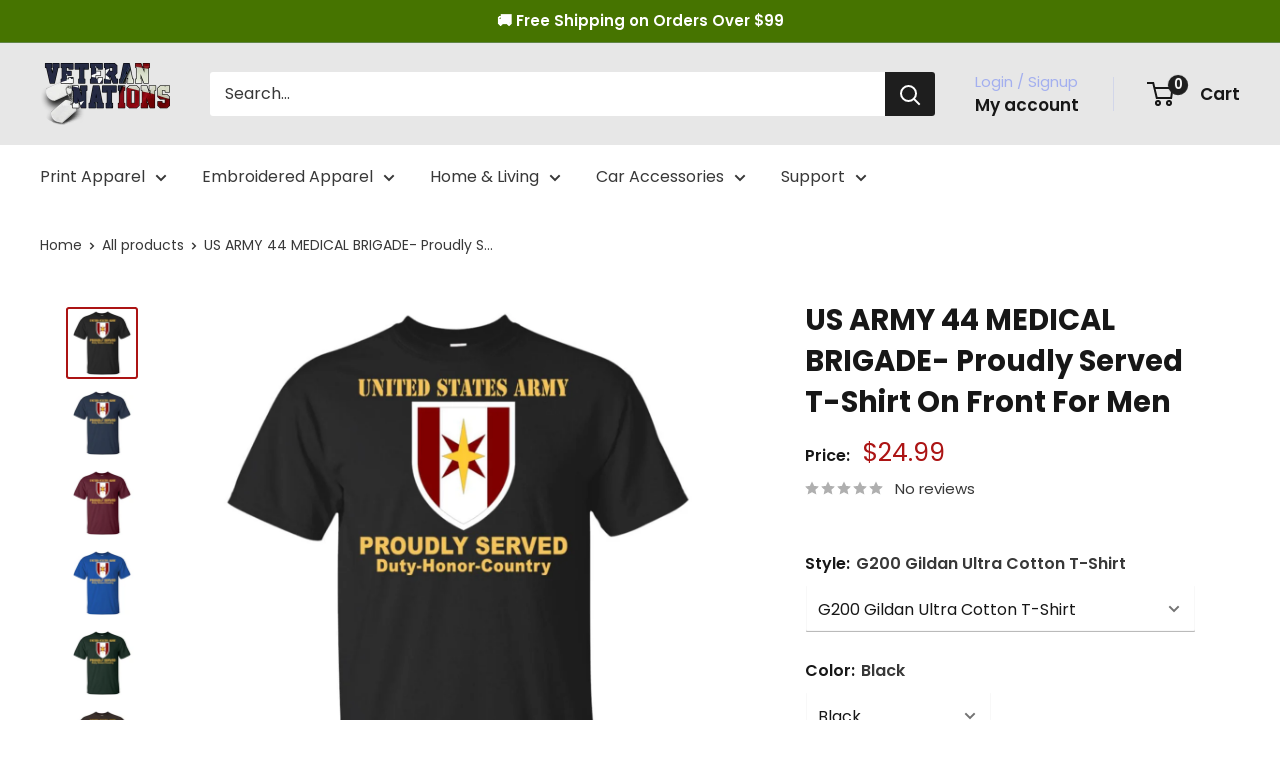

--- FILE ---
content_type: text/html; charset=utf-8
request_url: https://veterannations.com/products/us-army-44-medical-brigade-proudly-served-t-shirt-on-front-for-men
body_size: 58977
content:
<!doctype html>

<html class="no-js" lang="en">
  <head>
    <meta charset="utf-8">
    <meta
      name="viewport"
      content="width=device-width, initial-scale=1.0, height=device-height, minimum-scale=1.0, maximum-scale=1.0"
    >
    <meta name="theme-color" content="#e7e7e7">

    


    <meta name="google-site-verification" content="lmfxn2riBBlG3S4RT9blZjMJtJTKKLTegwsnjRCwZ-Q"><title>US ARMY 44 MEDICAL BRIGADE- Proudly Served T-Shirt On Front For Men
</title><meta name="description" content="6.1-ounce, 100% cotton Double-needle neck, sleeves and hem; Roomy Unisex Fit Ash is 99% cotton, 1% poly; Sport Grey is 90% cotton, 10% poly; Dark Heather is 50% cotton, 50% polyester Decoration type: Digital Print Made by Gildan Size Chart 100% cotton Banded neck and armholes; Double-needle hem Ash Grey is 99% cotton, "><link rel="canonical" href="https://veterannations.com/products/us-army-44-medical-brigade-proudly-served-t-shirt-on-front-for-men"><link rel="shortcut icon" href="//veterannations.com/cdn/shop/files/Favicon_96x96.png?v=1613513877" type="image/png"><link rel="preload" as="style" href="//veterannations.com/cdn/shop/t/59/assets/theme.css?v=68505299226012859281749095451">
    <link rel="preload" as="style" href="//veterannations.com/cdn/shop/t/59/assets/custom.css?v=180218759047388343111728551030">
    <link rel="preload" as="script" href="//veterannations.com/cdn/shop/t/59/assets/theme.js?v=132219002375670937941728551099">
    <link rel="preconnect" href="https://cdn.shopify.com">
    <link rel="preconnect" href="https://fonts.shopifycdn.com">
    <link rel="dns-prefetch" href="https://productreviews.shopifycdn.com">
    <link rel="dns-prefetch" href="https://ajax.googleapis.com">
    <link rel="dns-prefetch" href="https://maps.googleapis.com">
    <link rel="dns-prefetch" href="https://maps.gstatic.com">

    <meta property="og:type" content="product">
  <meta property="og:title" content="US ARMY 44 MEDICAL BRIGADE- Proudly Served T-Shirt On Front For Men"><meta property="og:image" content="http://veterannations.com/cdn/shop/products/DynamicImageHandler_972d3684-f959-4b8b-bd7a-246609ea4207.jpg?v=1623695176">
    <meta property="og:image:secure_url" content="https://veterannations.com/cdn/shop/products/DynamicImageHandler_972d3684-f959-4b8b-bd7a-246609ea4207.jpg?v=1623695176">
    <meta property="og:image:width" content="1155">
    <meta property="og:image:height" content="1155"><meta property="product:price:amount" content="24.99">
  <meta property="product:price:currency" content="USD"><meta property="og:description" content="6.1-ounce, 100% cotton Double-needle neck, sleeves and hem; Roomy Unisex Fit Ash is 99% cotton, 1% poly; Sport Grey is 90% cotton, 10% poly; Dark Heather is 50% cotton, 50% polyester Decoration type: Digital Print Made by Gildan Size Chart 100% cotton Banded neck and armholes; Double-needle hem Ash Grey is 99% cotton, "><meta property="og:url" content="https://veterannations.com/products/us-army-44-medical-brigade-proudly-served-t-shirt-on-front-for-men">
<meta property="og:site_name" content="Veteran Nations"><meta name="twitter:card" content="summary"><meta name="twitter:title" content="US ARMY 44 MEDICAL BRIGADE- Proudly Served T-Shirt On Front For Men">
  <meta name="twitter:description" content="
					6.1-ounce, 100% cotton
					Double-needle neck, sleeves and hem; Roomy Unisex Fit
					Ash is 99% cotton, 1% poly; Sport Grey is 90% cotton, 10% poly; Dark Heather is 50% cotton, 50% polyester
					Decoration type: Digital Print
					Made by Gildan
					
						Size Chart
					100% cotton
					Banded neck and armholes; Double-needle hem
					Ash Grey is 99% cotton, 1% polyester, Sport Grey is 90% cotton, 10% polyester
					Decoration type: Digital Print
					Made by Gildan®
					
						Size Chart
					3.8-ounce, 100% polyester interlock
					Removable tag for comfort
					Raglan, open hem sleeves
					Decoration type: Digital Print
					Made by Sport-Tek®
					
						Size Chart">
  <meta name="twitter:image" content="https://veterannations.com/cdn/shop/products/DynamicImageHandler_972d3684-f959-4b8b-bd7a-246609ea4207_600x600_crop_center.jpg?v=1623695176">
    <link rel="preload" href="//veterannations.com/cdn/fonts/poppins/poppins_n7.56758dcf284489feb014a026f3727f2f20a54626.woff2" as="font" type="font/woff2" crossorigin><link rel="preload" href="//veterannations.com/cdn/fonts/poppins/poppins_n4.0ba78fa5af9b0e1a374041b3ceaadf0a43b41362.woff2" as="font" type="font/woff2" crossorigin><style>
  @font-face {
  font-family: Poppins;
  font-weight: 700;
  font-style: normal;
  font-display: swap;
  src: url("//veterannations.com/cdn/fonts/poppins/poppins_n7.56758dcf284489feb014a026f3727f2f20a54626.woff2") format("woff2"),
       url("//veterannations.com/cdn/fonts/poppins/poppins_n7.f34f55d9b3d3205d2cd6f64955ff4b36f0cfd8da.woff") format("woff");
}

  @font-face {
  font-family: Poppins;
  font-weight: 400;
  font-style: normal;
  font-display: swap;
  src: url("//veterannations.com/cdn/fonts/poppins/poppins_n4.0ba78fa5af9b0e1a374041b3ceaadf0a43b41362.woff2") format("woff2"),
       url("//veterannations.com/cdn/fonts/poppins/poppins_n4.214741a72ff2596839fc9760ee7a770386cf16ca.woff") format("woff");
}

@font-face {
  font-family: Poppins;
  font-weight: 600;
  font-style: normal;
  font-display: swap;
  src: url("//veterannations.com/cdn/fonts/poppins/poppins_n6.aa29d4918bc243723d56b59572e18228ed0786f6.woff2") format("woff2"),
       url("//veterannations.com/cdn/fonts/poppins/poppins_n6.5f815d845fe073750885d5b7e619ee00e8111208.woff") format("woff");
}

@font-face {
  font-family: Poppins;
  font-weight: 700;
  font-style: italic;
  font-display: swap;
  src: url("//veterannations.com/cdn/fonts/poppins/poppins_i7.42fd71da11e9d101e1e6c7932199f925f9eea42d.woff2") format("woff2"),
       url("//veterannations.com/cdn/fonts/poppins/poppins_i7.ec8499dbd7616004e21155106d13837fff4cf556.woff") format("woff");
}


  @font-face {
  font-family: Poppins;
  font-weight: 700;
  font-style: normal;
  font-display: swap;
  src: url("//veterannations.com/cdn/fonts/poppins/poppins_n7.56758dcf284489feb014a026f3727f2f20a54626.woff2") format("woff2"),
       url("//veterannations.com/cdn/fonts/poppins/poppins_n7.f34f55d9b3d3205d2cd6f64955ff4b36f0cfd8da.woff") format("woff");
}

  @font-face {
  font-family: Poppins;
  font-weight: 400;
  font-style: italic;
  font-display: swap;
  src: url("//veterannations.com/cdn/fonts/poppins/poppins_i4.846ad1e22474f856bd6b81ba4585a60799a9f5d2.woff2") format("woff2"),
       url("//veterannations.com/cdn/fonts/poppins/poppins_i4.56b43284e8b52fc64c1fd271f289a39e8477e9ec.woff") format("woff");
}

  @font-face {
  font-family: Poppins;
  font-weight: 700;
  font-style: italic;
  font-display: swap;
  src: url("//veterannations.com/cdn/fonts/poppins/poppins_i7.42fd71da11e9d101e1e6c7932199f925f9eea42d.woff2") format("woff2"),
       url("//veterannations.com/cdn/fonts/poppins/poppins_i7.ec8499dbd7616004e21155106d13837fff4cf556.woff") format("woff");
}


  :root {
    --default-text-font-size : 15px;
    --base-text-font-size    : 16px;
    --heading-font-family    : Poppins, sans-serif;
    --heading-font-weight    : 700;
    --heading-font-style     : normal;
    --text-font-family       : Poppins, sans-serif;
    --text-font-weight       : 400;
    --text-font-style        : normal;
    --text-font-bolder-weight: 600;
    --text-link-decoration   : underline;

    --text-color               : #383838;
    --text-color-rgb           : 56, 56, 56;
    --heading-color            : #171717;
    --border-color             : rgba(0,0,0,0);
    --border-color-rgb         : 0, 0, 0;
    --form-border-color        : rgba(0, 0, 0, 0.0);
    --accent-color             : #ac1414;
    --accent-color-rgb         : 172, 20, 20;
    --link-color               : #0037db;
    --link-color-hover         : #00248e;
    --background               : #ffffff;
    --secondary-background     : #ffffff;
    --secondary-background-rgb : 255, 255, 255;
    --accent-background        : rgba(172, 20, 20, 0.08);

    --input-background: #ffffff;

    --error-color       : #ac1414;
    --error-background  : rgba(172, 20, 20, 0.07);
    --success-color     : #00aa00;
    --success-background: rgba(0, 170, 0, 0.11);

    --primary-button-background      : #467400;
    --primary-button-background-rgb  : 70, 116, 0;
    --primary-button-text-color      : #ffffff;
    --secondary-button-background    : #1e2d7d;
    --secondary-button-background-rgb: 30, 45, 125;
    --secondary-button-text-color    : #ffffff;

    --header-background      : #e7e7e7;
    --header-text-color      : #171717;
    --header-light-text-color: #a3afef;
    --header-border-color    : rgba(163, 175, 239, 0.3);
    --header-accent-color    : #1e1e1e;

    --footer-background-color:    #f3f5f6;
    --footer-heading-text-color:  #1e2d7d;
    --footer-body-text-color:     #677279;
    --footer-body-text-color-rgb: 103, 114, 121;
    --footer-accent-color:        #3366ff;
    --footer-accent-color-rgb:    51, 102, 255;
    --footer-border:              none;
    
    --flickity-arrow-color: rgba(0, 0, 0, 0.0);--product-on-sale-accent           : #ac1414;
    --product-on-sale-accent-rgb       : 172, 20, 20;
    --product-on-sale-color            : #ffffff;
    --product-in-stock-color           : #008a00;
    --product-low-stock-color          : #ee0000;
    --product-sold-out-color           : #8a9297;
    --product-custom-label-1-background: #008a00;
    --product-custom-label-1-color     : #ffffff;
    --product-custom-label-2-background: #00a500;
    --product-custom-label-2-color     : #ffffff;
    --product-review-star-color        : #ffbd00;

    --mobile-container-gutter : 20px;
    --desktop-container-gutter: 40px;

    /* Shopify related variables */
    --payment-terms-background-color: #ffffff;
  }
</style>

<script>
  // IE11 does not have support for CSS variables, so we have to polyfill them
  if (!(((window || {}).CSS || {}).supports && window.CSS.supports('(--a: 0)'))) {
    const script = document.createElement('script');
    script.type = 'text/javascript';
    script.src = 'https://cdn.jsdelivr.net/npm/css-vars-ponyfill@2';
    script.onload = function() {
      cssVars({});
    };

    document.getElementsByTagName('head')[0].appendChild(script);
  }
</script>


    <script>window.performance && window.performance.mark && window.performance.mark('shopify.content_for_header.start');</script><meta id="shopify-digital-wallet" name="shopify-digital-wallet" content="/12174728/digital_wallets/dialog">
<meta name="shopify-checkout-api-token" content="305d685872451d3e65bc9edd421f1cac">
<meta id="in-context-paypal-metadata" data-shop-id="12174728" data-venmo-supported="true" data-environment="production" data-locale="en_US" data-paypal-v4="true" data-currency="USD">
<link rel="alternate" type="application/json+oembed" href="https://veterannations.com/products/us-army-44-medical-brigade-proudly-served-t-shirt-on-front-for-men.oembed">
<script async="async" src="/checkouts/internal/preloads.js?locale=en-US"></script>
<script id="shopify-features" type="application/json">{"accessToken":"305d685872451d3e65bc9edd421f1cac","betas":["rich-media-storefront-analytics"],"domain":"veterannations.com","predictiveSearch":true,"shopId":12174728,"locale":"en"}</script>
<script>var Shopify = Shopify || {};
Shopify.shop = "veteran-nations-store.myshopify.com";
Shopify.locale = "en";
Shopify.currency = {"active":"USD","rate":"1.0"};
Shopify.country = "US";
Shopify.theme = {"name":"Warehouse - New Version - Q4 2024","id":136711733341,"schema_name":"Warehouse","schema_version":"4.2.3","theme_store_id":871,"role":"main"};
Shopify.theme.handle = "null";
Shopify.theme.style = {"id":null,"handle":null};
Shopify.cdnHost = "veterannations.com/cdn";
Shopify.routes = Shopify.routes || {};
Shopify.routes.root = "/";</script>
<script type="module">!function(o){(o.Shopify=o.Shopify||{}).modules=!0}(window);</script>
<script>!function(o){function n(){var o=[];function n(){o.push(Array.prototype.slice.apply(arguments))}return n.q=o,n}var t=o.Shopify=o.Shopify||{};t.loadFeatures=n(),t.autoloadFeatures=n()}(window);</script>
<script id="shop-js-analytics" type="application/json">{"pageType":"product"}</script>
<script defer="defer" async type="module" src="//veterannations.com/cdn/shopifycloud/shop-js/modules/v2/client.init-shop-cart-sync_D0dqhulL.en.esm.js"></script>
<script defer="defer" async type="module" src="//veterannations.com/cdn/shopifycloud/shop-js/modules/v2/chunk.common_CpVO7qML.esm.js"></script>
<script type="module">
  await import("//veterannations.com/cdn/shopifycloud/shop-js/modules/v2/client.init-shop-cart-sync_D0dqhulL.en.esm.js");
await import("//veterannations.com/cdn/shopifycloud/shop-js/modules/v2/chunk.common_CpVO7qML.esm.js");

  window.Shopify.SignInWithShop?.initShopCartSync?.({"fedCMEnabled":true,"windoidEnabled":true});

</script>
<script>(function() {
  var isLoaded = false;
  function asyncLoad() {
    if (isLoaded) return;
    isLoaded = true;
    var urls = ["https:\/\/widgets.automizely.com\/aftership\/gmv.js?organization_id=a5f44c333e17491b9122cb65045ae9f4\u0026shop=veteran-nations-store.myshopify.com","\/\/cdn.shopify.com\/proxy\/7fad358fc49ec77c563b9620404650c285aa5c4958f7e12453e5f0e06491db82\/static.cdn.printful.com\/static\/js\/external\/shopify-product-customizer.js?v=0.28\u0026shop=veteran-nations-store.myshopify.com\u0026sp-cache-control=cHVibGljLCBtYXgtYWdlPTkwMA","\/\/searchserverapi.com\/widgets\/shopify\/init.js?a=6D0C4D5y7e\u0026shop=veteran-nations-store.myshopify.com"];
    for (var i = 0; i < urls.length; i++) {
      var s = document.createElement('script');
      s.type = 'text/javascript';
      s.async = true;
      s.src = urls[i];
      var x = document.getElementsByTagName('script')[0];
      x.parentNode.insertBefore(s, x);
    }
  };
  if(window.attachEvent) {
    window.attachEvent('onload', asyncLoad);
  } else {
    window.addEventListener('load', asyncLoad, false);
  }
})();</script>
<script id="__st">var __st={"a":12174728,"offset":-28800,"reqid":"0a15dcd7-5df5-4969-b431-654fe1b75d95-1765279877","pageurl":"veterannations.com\/products\/us-army-44-medical-brigade-proudly-served-t-shirt-on-front-for-men","u":"c3a91446eb06","p":"product","rtyp":"product","rid":2041556303965};</script>
<script>window.ShopifyPaypalV4VisibilityTracking = true;</script>
<script id="captcha-bootstrap">!function(){'use strict';const t='contact',e='account',n='new_comment',o=[[t,t],['blogs',n],['comments',n],[t,'customer']],c=[[e,'customer_login'],[e,'guest_login'],[e,'recover_customer_password'],[e,'create_customer']],r=t=>t.map((([t,e])=>`form[action*='/${t}']:not([data-nocaptcha='true']) input[name='form_type'][value='${e}']`)).join(','),a=t=>()=>t?[...document.querySelectorAll(t)].map((t=>t.form)):[];function s(){const t=[...o],e=r(t);return a(e)}const i='password',u='form_key',d=['recaptcha-v3-token','g-recaptcha-response','h-captcha-response',i],f=()=>{try{return window.sessionStorage}catch{return}},m='__shopify_v',_=t=>t.elements[u];function p(t,e,n=!1){try{const o=window.sessionStorage,c=JSON.parse(o.getItem(e)),{data:r}=function(t){const{data:e,action:n}=t;return t[m]||n?{data:e,action:n}:{data:t,action:n}}(c);for(const[e,n]of Object.entries(r))t.elements[e]&&(t.elements[e].value=n);n&&o.removeItem(e)}catch(o){console.error('form repopulation failed',{error:o})}}const l='form_type',E='cptcha';function T(t){t.dataset[E]=!0}const w=window,h=w.document,L='Shopify',v='ce_forms',y='captcha';let A=!1;((t,e)=>{const n=(g='f06e6c50-85a8-45c8-87d0-21a2b65856fe',I='https://cdn.shopify.com/shopifycloud/storefront-forms-hcaptcha/ce_storefront_forms_captcha_hcaptcha.v1.5.2.iife.js',D={infoText:'Protected by hCaptcha',privacyText:'Privacy',termsText:'Terms'},(t,e,n)=>{const o=w[L][v],c=o.bindForm;if(c)return c(t,g,e,D).then(n);var r;o.q.push([[t,g,e,D],n]),r=I,A||(h.body.append(Object.assign(h.createElement('script'),{id:'captcha-provider',async:!0,src:r})),A=!0)});var g,I,D;w[L]=w[L]||{},w[L][v]=w[L][v]||{},w[L][v].q=[],w[L][y]=w[L][y]||{},w[L][y].protect=function(t,e){n(t,void 0,e),T(t)},Object.freeze(w[L][y]),function(t,e,n,w,h,L){const[v,y,A,g]=function(t,e,n){const i=e?o:[],u=t?c:[],d=[...i,...u],f=r(d),m=r(i),_=r(d.filter((([t,e])=>n.includes(e))));return[a(f),a(m),a(_),s()]}(w,h,L),I=t=>{const e=t.target;return e instanceof HTMLFormElement?e:e&&e.form},D=t=>v().includes(t);t.addEventListener('submit',(t=>{const e=I(t);if(!e)return;const n=D(e)&&!e.dataset.hcaptchaBound&&!e.dataset.recaptchaBound,o=_(e),c=g().includes(e)&&(!o||!o.value);(n||c)&&t.preventDefault(),c&&!n&&(function(t){try{if(!f())return;!function(t){const e=f();if(!e)return;const n=_(t);if(!n)return;const o=n.value;o&&e.removeItem(o)}(t);const e=Array.from(Array(32),(()=>Math.random().toString(36)[2])).join('');!function(t,e){_(t)||t.append(Object.assign(document.createElement('input'),{type:'hidden',name:u})),t.elements[u].value=e}(t,e),function(t,e){const n=f();if(!n)return;const o=[...t.querySelectorAll(`input[type='${i}']`)].map((({name:t})=>t)),c=[...d,...o],r={};for(const[a,s]of new FormData(t).entries())c.includes(a)||(r[a]=s);n.setItem(e,JSON.stringify({[m]:1,action:t.action,data:r}))}(t,e)}catch(e){console.error('failed to persist form',e)}}(e),e.submit())}));const S=(t,e)=>{t&&!t.dataset[E]&&(n(t,e.some((e=>e===t))),T(t))};for(const o of['focusin','change'])t.addEventListener(o,(t=>{const e=I(t);D(e)&&S(e,y())}));const B=e.get('form_key'),M=e.get(l),P=B&&M;t.addEventListener('DOMContentLoaded',(()=>{const t=y();if(P)for(const e of t)e.elements[l].value===M&&p(e,B);[...new Set([...A(),...v().filter((t=>'true'===t.dataset.shopifyCaptcha))])].forEach((e=>S(e,t)))}))}(h,new URLSearchParams(w.location.search),n,t,e,['guest_login'])})(!0,!0)}();</script>
<script integrity="sha256-52AcMU7V7pcBOXWImdc/TAGTFKeNjmkeM1Pvks/DTgc=" data-source-attribution="shopify.loadfeatures" defer="defer" src="//veterannations.com/cdn/shopifycloud/storefront/assets/storefront/load_feature-81c60534.js" crossorigin="anonymous"></script>
<script data-source-attribution="shopify.dynamic_checkout.dynamic.init">var Shopify=Shopify||{};Shopify.PaymentButton=Shopify.PaymentButton||{isStorefrontPortableWallets:!0,init:function(){window.Shopify.PaymentButton.init=function(){};var t=document.createElement("script");t.src="https://veterannations.com/cdn/shopifycloud/portable-wallets/latest/portable-wallets.en.js",t.type="module",document.head.appendChild(t)}};
</script>
<script data-source-attribution="shopify.dynamic_checkout.buyer_consent">
  function portableWalletsHideBuyerConsent(e){var t=document.getElementById("shopify-buyer-consent"),n=document.getElementById("shopify-subscription-policy-button");t&&n&&(t.classList.add("hidden"),t.setAttribute("aria-hidden","true"),n.removeEventListener("click",e))}function portableWalletsShowBuyerConsent(e){var t=document.getElementById("shopify-buyer-consent"),n=document.getElementById("shopify-subscription-policy-button");t&&n&&(t.classList.remove("hidden"),t.removeAttribute("aria-hidden"),n.addEventListener("click",e))}window.Shopify?.PaymentButton&&(window.Shopify.PaymentButton.hideBuyerConsent=portableWalletsHideBuyerConsent,window.Shopify.PaymentButton.showBuyerConsent=portableWalletsShowBuyerConsent);
</script>
<script>
  function portableWalletsCleanup(e){e&&e.src&&console.error("Failed to load portable wallets script "+e.src);var t=document.querySelectorAll("shopify-accelerated-checkout .shopify-payment-button__skeleton, shopify-accelerated-checkout-cart .wallet-cart-button__skeleton"),e=document.getElementById("shopify-buyer-consent");for(let e=0;e<t.length;e++)t[e].remove();e&&e.remove()}function portableWalletsNotLoadedAsModule(e){e instanceof ErrorEvent&&"string"==typeof e.message&&e.message.includes("import.meta")&&"string"==typeof e.filename&&e.filename.includes("portable-wallets")&&(window.removeEventListener("error",portableWalletsNotLoadedAsModule),window.Shopify.PaymentButton.failedToLoad=e,"loading"===document.readyState?document.addEventListener("DOMContentLoaded",window.Shopify.PaymentButton.init):window.Shopify.PaymentButton.init())}window.addEventListener("error",portableWalletsNotLoadedAsModule);
</script>

<script type="module" src="https://veterannations.com/cdn/shopifycloud/portable-wallets/latest/portable-wallets.en.js" onError="portableWalletsCleanup(this)" crossorigin="anonymous"></script>
<script nomodule>
  document.addEventListener("DOMContentLoaded", portableWalletsCleanup);
</script>

<link id="shopify-accelerated-checkout-styles" rel="stylesheet" media="screen" href="https://veterannations.com/cdn/shopifycloud/portable-wallets/latest/accelerated-checkout-backwards-compat.css" crossorigin="anonymous">
<style id="shopify-accelerated-checkout-cart">
        #shopify-buyer-consent {
  margin-top: 1em;
  display: inline-block;
  width: 100%;
}

#shopify-buyer-consent.hidden {
  display: none;
}

#shopify-subscription-policy-button {
  background: none;
  border: none;
  padding: 0;
  text-decoration: underline;
  font-size: inherit;
  cursor: pointer;
}

#shopify-subscription-policy-button::before {
  box-shadow: none;
}

      </style>

<script>window.performance && window.performance.mark && window.performance.mark('shopify.content_for_header.end');</script>

    <link rel="stylesheet" href="//veterannations.com/cdn/shop/t/59/assets/theme.css?v=68505299226012859281749095451">
    <link rel="stylesheet" href="//veterannations.com/cdn/shop/t/59/assets/custom.css?v=180218759047388343111728551030">

    
  <script type="application/ld+json">
  {
    "@context": "https://schema.org",
    "@type": "Product",
    "productID": 2041556303965,
    "offers": [{
          "@type": "Offer",
          "name": "G200 Gildan Ultra Cotton T-Shirt \/ Black \/ M",
          "availability":"https://schema.org/InStock",
          "price": 24.99,
          "priceCurrency": "USD",
          "priceValidUntil": "2025-12-19","sku": "22-113-70797466-337",
          "url": "/products/us-army-44-medical-brigade-proudly-served-t-shirt-on-front-for-men?variant=20062593450077"
        },
{
          "@type": "Offer",
          "name": "G200 Gildan Ultra Cotton T-Shirt \/ Black \/ L",
          "availability":"https://schema.org/InStock",
          "price": 24.99,
          "priceCurrency": "USD",
          "priceValidUntil": "2025-12-19","sku": "22-113-70797466-338",
          "url": "/products/us-army-44-medical-brigade-proudly-served-t-shirt-on-front-for-men?variant=20062593482845"
        },
{
          "@type": "Offer",
          "name": "G200 Gildan Ultra Cotton T-Shirt \/ Black \/ XL",
          "availability":"https://schema.org/InStock",
          "price": 25.99,
          "priceCurrency": "USD",
          "priceValidUntil": "2025-12-19","sku": "22-113-70797466-339",
          "url": "/products/us-army-44-medical-brigade-proudly-served-t-shirt-on-front-for-men?variant=20062593515613"
        },
{
          "@type": "Offer",
          "name": "G200 Gildan Ultra Cotton T-Shirt \/ Black \/ 2XL",
          "availability":"https://schema.org/InStock",
          "price": 27.99,
          "priceCurrency": "USD",
          "priceValidUntil": "2025-12-19","sku": "22-113-70797466-340",
          "url": "/products/us-army-44-medical-brigade-proudly-served-t-shirt-on-front-for-men?variant=20062593548381"
        },
{
          "@type": "Offer",
          "name": "G200 Gildan Ultra Cotton T-Shirt \/ Black \/ 3XL",
          "availability":"https://schema.org/InStock",
          "price": 28.99,
          "priceCurrency": "USD",
          "priceValidUntil": "2025-12-19","sku": "22-113-70797466-342",
          "url": "/products/us-army-44-medical-brigade-proudly-served-t-shirt-on-front-for-men?variant=20062593581149"
        },
{
          "@type": "Offer",
          "name": "G200 Gildan Ultra Cotton T-Shirt \/ Black \/ 4XL",
          "availability":"https://schema.org/InStock",
          "price": 29.99,
          "priceCurrency": "USD",
          "priceValidUntil": "2025-12-19","sku": "22-113-70797466-1354",
          "url": "/products/us-army-44-medical-brigade-proudly-served-t-shirt-on-front-for-men?variant=20062593646685"
        },
{
          "@type": "Offer",
          "name": "G200 Gildan Ultra Cotton T-Shirt \/ Black \/ 5XL",
          "availability":"https://schema.org/InStock",
          "price": 30.99,
          "priceCurrency": "USD",
          "priceValidUntil": "2025-12-19","sku": "22-113-70797466-1459",
          "url": "/products/us-army-44-medical-brigade-proudly-served-t-shirt-on-front-for-men?variant=20062593679453"
        },
{
          "@type": "Offer",
          "name": "G200 Gildan Ultra Cotton T-Shirt \/ Black \/ 6XL",
          "availability":"https://schema.org/InStock",
          "price": 30.99,
          "priceCurrency": "USD",
          "priceValidUntil": "2025-12-19","sku": "22-113-70797466-1460",
          "url": "/products/us-army-44-medical-brigade-proudly-served-t-shirt-on-front-for-men?variant=20062593712221"
        },
{
          "@type": "Offer",
          "name": "G200 Gildan Ultra Cotton T-Shirt \/ Navy \/ M",
          "availability":"https://schema.org/InStock",
          "price": 24.99,
          "priceCurrency": "USD",
          "priceValidUntil": "2025-12-19","sku": "22-111-70797466-353",
          "url": "/products/us-army-44-medical-brigade-proudly-served-t-shirt-on-front-for-men?variant=20062593744989"
        },
{
          "@type": "Offer",
          "name": "G200 Gildan Ultra Cotton T-Shirt \/ Navy \/ L",
          "availability":"https://schema.org/InStock",
          "price": 24.99,
          "priceCurrency": "USD",
          "priceValidUntil": "2025-12-19","sku": "22-111-70797466-354",
          "url": "/products/us-army-44-medical-brigade-proudly-served-t-shirt-on-front-for-men?variant=20062593843293"
        },
{
          "@type": "Offer",
          "name": "G200 Gildan Ultra Cotton T-Shirt \/ Navy \/ XL",
          "availability":"https://schema.org/InStock",
          "price": 25.99,
          "priceCurrency": "USD",
          "priceValidUntil": "2025-12-19","sku": "22-111-70797466-355",
          "url": "/products/us-army-44-medical-brigade-proudly-served-t-shirt-on-front-for-men?variant=20062593908829"
        },
{
          "@type": "Offer",
          "name": "G200 Gildan Ultra Cotton T-Shirt \/ Navy \/ 2XL",
          "availability":"https://schema.org/InStock",
          "price": 27.99,
          "priceCurrency": "USD",
          "priceValidUntil": "2025-12-19","sku": "22-111-70797466-356",
          "url": "/products/us-army-44-medical-brigade-proudly-served-t-shirt-on-front-for-men?variant=20062594007133"
        },
{
          "@type": "Offer",
          "name": "G200 Gildan Ultra Cotton T-Shirt \/ Navy \/ 3XL",
          "availability":"https://schema.org/InStock",
          "price": 28.99,
          "priceCurrency": "USD",
          "priceValidUntil": "2025-12-19","sku": "22-111-70797466-357",
          "url": "/products/us-army-44-medical-brigade-proudly-served-t-shirt-on-front-for-men?variant=20062594072669"
        },
{
          "@type": "Offer",
          "name": "G200 Gildan Ultra Cotton T-Shirt \/ Navy \/ 4XL",
          "availability":"https://schema.org/InStock",
          "price": 29.99,
          "priceCurrency": "USD",
          "priceValidUntil": "2025-12-19","sku": "22-111-70797466-1357",
          "url": "/products/us-army-44-medical-brigade-proudly-served-t-shirt-on-front-for-men?variant=20062594170973"
        },
{
          "@type": "Offer",
          "name": "G200 Gildan Ultra Cotton T-Shirt \/ Navy \/ 5XL",
          "availability":"https://schema.org/InStock",
          "price": 30.99,
          "priceCurrency": "USD",
          "priceValidUntil": "2025-12-19","sku": "22-111-70797466-1469",
          "url": "/products/us-army-44-medical-brigade-proudly-served-t-shirt-on-front-for-men?variant=20062594203741"
        },
{
          "@type": "Offer",
          "name": "G200 Gildan Ultra Cotton T-Shirt \/ Navy \/ 6XL",
          "availability":"https://schema.org/InStock",
          "price": 30.99,
          "priceCurrency": "USD",
          "priceValidUntil": "2025-12-19","sku": "22-111-70797466-1470",
          "url": "/products/us-army-44-medical-brigade-proudly-served-t-shirt-on-front-for-men?variant=20062594236509"
        },
{
          "@type": "Offer",
          "name": "G200 Gildan Ultra Cotton T-Shirt \/ Maroon \/ M",
          "availability":"https://schema.org/InStock",
          "price": 24.99,
          "priceCurrency": "USD",
          "priceValidUntil": "2025-12-19","sku": "22-96-70797466-230",
          "url": "/products/us-army-44-medical-brigade-proudly-served-t-shirt-on-front-for-men?variant=20062594269277"
        },
{
          "@type": "Offer",
          "name": "G200 Gildan Ultra Cotton T-Shirt \/ Maroon \/ L",
          "availability":"https://schema.org/InStock",
          "price": 24.99,
          "priceCurrency": "USD",
          "priceValidUntil": "2025-12-19","sku": "22-96-70797466-231",
          "url": "/products/us-army-44-medical-brigade-proudly-served-t-shirt-on-front-for-men?variant=20062594302045"
        },
{
          "@type": "Offer",
          "name": "G200 Gildan Ultra Cotton T-Shirt \/ Maroon \/ XL",
          "availability":"https://schema.org/InStock",
          "price": 25.99,
          "priceCurrency": "USD",
          "priceValidUntil": "2025-12-19","sku": "22-96-70797466-232",
          "url": "/products/us-army-44-medical-brigade-proudly-served-t-shirt-on-front-for-men?variant=20062594334813"
        },
{
          "@type": "Offer",
          "name": "G200 Gildan Ultra Cotton T-Shirt \/ Maroon \/ 2XL",
          "availability":"https://schema.org/InStock",
          "price": 27.99,
          "priceCurrency": "USD",
          "priceValidUntil": "2025-12-19","sku": "22-96-70797466-235",
          "url": "/products/us-army-44-medical-brigade-proudly-served-t-shirt-on-front-for-men?variant=20062594367581"
        },
{
          "@type": "Offer",
          "name": "G200 Gildan Ultra Cotton T-Shirt \/ Maroon \/ 3XL",
          "availability":"https://schema.org/InStock",
          "price": 28.99,
          "priceCurrency": "USD",
          "priceValidUntil": "2025-12-19","sku": "22-96-70797466-234",
          "url": "/products/us-army-44-medical-brigade-proudly-served-t-shirt-on-front-for-men?variant=20062594400349"
        },
{
          "@type": "Offer",
          "name": "G200 Gildan Ultra Cotton T-Shirt \/ Maroon \/ 4XL",
          "availability":"https://schema.org/InStock",
          "price": 29.99,
          "priceCurrency": "USD",
          "priceValidUntil": "2025-12-19","sku": "22-96-70797466-1356",
          "url": "/products/us-army-44-medical-brigade-proudly-served-t-shirt-on-front-for-men?variant=20062594433117"
        },
{
          "@type": "Offer",
          "name": "G200 Gildan Ultra Cotton T-Shirt \/ Maroon \/ 5XL",
          "availability":"https://schema.org/InStock",
          "price": 30.99,
          "priceCurrency": "USD",
          "priceValidUntil": "2025-12-19","sku": "22-96-70797466-1467",
          "url": "/products/us-army-44-medical-brigade-proudly-served-t-shirt-on-front-for-men?variant=20062594465885"
        },
{
          "@type": "Offer",
          "name": "G200 Gildan Ultra Cotton T-Shirt \/ Maroon \/ 6XL",
          "availability":"https://schema.org/InStock",
          "price": 30.99,
          "priceCurrency": "USD",
          "priceValidUntil": "2025-12-19","sku": "22-96-70797466-1468",
          "url": "/products/us-army-44-medical-brigade-proudly-served-t-shirt-on-front-for-men?variant=20062594498653"
        },
{
          "@type": "Offer",
          "name": "G200 Gildan Ultra Cotton T-Shirt \/ Royal \/ M",
          "availability":"https://schema.org/InStock",
          "price": 24.99,
          "priceCurrency": "USD",
          "priceValidUntil": "2025-12-19","sku": "22-110-70797466-373",
          "url": "/products/us-army-44-medical-brigade-proudly-served-t-shirt-on-front-for-men?variant=20062594531421"
        },
{
          "@type": "Offer",
          "name": "G200 Gildan Ultra Cotton T-Shirt \/ Royal \/ L",
          "availability":"https://schema.org/InStock",
          "price": 24.99,
          "priceCurrency": "USD",
          "priceValidUntil": "2025-12-19","sku": "22-110-70797466-374",
          "url": "/products/us-army-44-medical-brigade-proudly-served-t-shirt-on-front-for-men?variant=20062594564189"
        },
{
          "@type": "Offer",
          "name": "G200 Gildan Ultra Cotton T-Shirt \/ Royal \/ XL",
          "availability":"https://schema.org/InStock",
          "price": 25.99,
          "priceCurrency": "USD",
          "priceValidUntil": "2025-12-19","sku": "22-110-70797466-375",
          "url": "/products/us-army-44-medical-brigade-proudly-served-t-shirt-on-front-for-men?variant=20062594596957"
        },
{
          "@type": "Offer",
          "name": "G200 Gildan Ultra Cotton T-Shirt \/ Royal \/ 2XL",
          "availability":"https://schema.org/InStock",
          "price": 27.99,
          "priceCurrency": "USD",
          "priceValidUntil": "2025-12-19","sku": "22-110-70797466-378",
          "url": "/products/us-army-44-medical-brigade-proudly-served-t-shirt-on-front-for-men?variant=20062594629725"
        },
{
          "@type": "Offer",
          "name": "G200 Gildan Ultra Cotton T-Shirt \/ Royal \/ 3XL",
          "availability":"https://schema.org/InStock",
          "price": 28.99,
          "priceCurrency": "USD",
          "priceValidUntil": "2025-12-19","sku": "22-110-70797466-377",
          "url": "/products/us-army-44-medical-brigade-proudly-served-t-shirt-on-front-for-men?variant=20062594662493"
        },
{
          "@type": "Offer",
          "name": "G200 Gildan Ultra Cotton T-Shirt \/ Royal \/ 4XL",
          "availability":"https://schema.org/InStock",
          "price": 29.99,
          "priceCurrency": "USD",
          "priceValidUntil": "2025-12-19","sku": "22-110-70797466-1361",
          "url": "/products/us-army-44-medical-brigade-proudly-served-t-shirt-on-front-for-men?variant=20062594695261"
        },
{
          "@type": "Offer",
          "name": "G200 Gildan Ultra Cotton T-Shirt \/ Royal \/ 5XL",
          "availability":"https://schema.org/InStock",
          "price": 30.99,
          "priceCurrency": "USD",
          "priceValidUntil": "2025-12-19","sku": "22-110-70797466-1477",
          "url": "/products/us-army-44-medical-brigade-proudly-served-t-shirt-on-front-for-men?variant=20062594728029"
        },
{
          "@type": "Offer",
          "name": "G200 Gildan Ultra Cotton T-Shirt \/ Royal \/ 6XL",
          "availability":"https://schema.org/InStock",
          "price": 30.99,
          "priceCurrency": "USD",
          "priceValidUntil": "2025-12-19","sku": "22-110-70797466-1478",
          "url": "/products/us-army-44-medical-brigade-proudly-served-t-shirt-on-front-for-men?variant=20062594760797"
        },
{
          "@type": "Offer",
          "name": "G200 Gildan Ultra Cotton T-Shirt \/ Forest \/ M",
          "availability":"https://schema.org/InStock",
          "price": 24.99,
          "priceCurrency": "USD",
          "priceValidUntil": "2025-12-19","sku": "22-345-70797466-1313",
          "url": "/products/us-army-44-medical-brigade-proudly-served-t-shirt-on-front-for-men?variant=20062594793565"
        },
{
          "@type": "Offer",
          "name": "G200 Gildan Ultra Cotton T-Shirt \/ Forest \/ L",
          "availability":"https://schema.org/InStock",
          "price": 24.99,
          "priceCurrency": "USD",
          "priceValidUntil": "2025-12-19","sku": "22-345-70797466-1314",
          "url": "/products/us-army-44-medical-brigade-proudly-served-t-shirt-on-front-for-men?variant=20062594826333"
        },
{
          "@type": "Offer",
          "name": "G200 Gildan Ultra Cotton T-Shirt \/ Forest \/ XL",
          "availability":"https://schema.org/InStock",
          "price": 25.99,
          "priceCurrency": "USD",
          "priceValidUntil": "2025-12-19","sku": "22-345-70797466-1315",
          "url": "/products/us-army-44-medical-brigade-proudly-served-t-shirt-on-front-for-men?variant=20062594859101"
        },
{
          "@type": "Offer",
          "name": "G200 Gildan Ultra Cotton T-Shirt \/ Forest \/ 2XL",
          "availability":"https://schema.org/InStock",
          "price": 27.99,
          "priceCurrency": "USD",
          "priceValidUntil": "2025-12-19","sku": "22-345-70797466-1316",
          "url": "/products/us-army-44-medical-brigade-proudly-served-t-shirt-on-front-for-men?variant=20062594891869"
        },
{
          "@type": "Offer",
          "name": "G200 Gildan Ultra Cotton T-Shirt \/ Forest \/ 3XL",
          "availability":"https://schema.org/InStock",
          "price": 28.99,
          "priceCurrency": "USD",
          "priceValidUntil": "2025-12-19","sku": "22-345-70797466-1317",
          "url": "/products/us-army-44-medical-brigade-proudly-served-t-shirt-on-front-for-men?variant=20062594924637"
        },
{
          "@type": "Offer",
          "name": "G200 Gildan Ultra Cotton T-Shirt \/ Forest \/ 4XL",
          "availability":"https://schema.org/InStock",
          "price": 29.99,
          "priceCurrency": "USD",
          "priceValidUntil": "2025-12-19","sku": "22-345-70797466-1355",
          "url": "/products/us-army-44-medical-brigade-proudly-served-t-shirt-on-front-for-men?variant=20062594957405"
        },
{
          "@type": "Offer",
          "name": "G200 Gildan Ultra Cotton T-Shirt \/ Forest \/ 5XL",
          "availability":"https://schema.org/InStock",
          "price": 30.99,
          "priceCurrency": "USD",
          "priceValidUntil": "2025-12-19","sku": "22-345-70797466-1465",
          "url": "/products/us-army-44-medical-brigade-proudly-served-t-shirt-on-front-for-men?variant=20062594990173"
        },
{
          "@type": "Offer",
          "name": "G200 Gildan Ultra Cotton T-Shirt \/ Forest \/ 6XL",
          "availability":"https://schema.org/InStock",
          "price": 30.99,
          "priceCurrency": "USD",
          "priceValidUntil": "2025-12-19","sku": "22-345-70797466-1466",
          "url": "/products/us-army-44-medical-brigade-proudly-served-t-shirt-on-front-for-men?variant=20062595022941"
        },
{
          "@type": "Offer",
          "name": "G200 Gildan Ultra Cotton T-Shirt \/ Dark Chocolate \/ M",
          "availability":"https://schema.org/InStock",
          "price": 24.99,
          "priceCurrency": "USD",
          "priceValidUntil": "2025-12-19","sku": "22-2283-70797466-12088",
          "url": "/products/us-army-44-medical-brigade-proudly-served-t-shirt-on-front-for-men?variant=20062595055709"
        },
{
          "@type": "Offer",
          "name": "G200 Gildan Ultra Cotton T-Shirt \/ Dark Chocolate \/ L",
          "availability":"https://schema.org/InStock",
          "price": 24.99,
          "priceCurrency": "USD",
          "priceValidUntil": "2025-12-19","sku": "22-2283-70797466-12089",
          "url": "/products/us-army-44-medical-brigade-proudly-served-t-shirt-on-front-for-men?variant=20062595088477"
        },
{
          "@type": "Offer",
          "name": "G200 Gildan Ultra Cotton T-Shirt \/ Dark Chocolate \/ XL",
          "availability":"https://schema.org/InStock",
          "price": 25.99,
          "priceCurrency": "USD",
          "priceValidUntil": "2025-12-19","sku": "22-2283-70797466-12090",
          "url": "/products/us-army-44-medical-brigade-proudly-served-t-shirt-on-front-for-men?variant=20062595121245"
        },
{
          "@type": "Offer",
          "name": "G200 Gildan Ultra Cotton T-Shirt \/ Dark Chocolate \/ 3XL",
          "availability":"https://schema.org/InStock",
          "price": 28.99,
          "priceCurrency": "USD",
          "priceValidUntil": "2025-12-19","sku": "22-2283-70797466-12092",
          "url": "/products/us-army-44-medical-brigade-proudly-served-t-shirt-on-front-for-men?variant=20062595154013"
        },
{
          "@type": "Offer",
          "name": "G200 Gildan Ultra Cotton T-Shirt \/ Dark Chocolate \/ 4XL",
          "availability":"https://schema.org/InStock",
          "price": 29.99,
          "priceCurrency": "USD",
          "priceValidUntil": "2025-12-19","sku": "22-2283-70797466-25138",
          "url": "/products/us-army-44-medical-brigade-proudly-served-t-shirt-on-front-for-men?variant=20062595186781"
        },
{
          "@type": "Offer",
          "name": "G200 Gildan Ultra Cotton T-Shirt \/ Dark Chocolate \/ 6XL",
          "availability":"https://schema.org/InStock",
          "price": 30.99,
          "priceCurrency": "USD",
          "priceValidUntil": "2025-12-19","sku": "22-2283-70797466-25140",
          "url": "/products/us-army-44-medical-brigade-proudly-served-t-shirt-on-front-for-men?variant=20062595219549"
        },
{
          "@type": "Offer",
          "name": "G220 Gildan 100% Cotton Tank Top \/ Black \/ M",
          "availability":"https://schema.org/InStock",
          "price": 27.99,
          "priceCurrency": "USD",
          "priceValidUntil": "2025-12-19","sku": "257-1845-70797467-9096",
          "url": "/products/us-army-44-medical-brigade-proudly-served-t-shirt-on-front-for-men?variant=20062595252317"
        },
{
          "@type": "Offer",
          "name": "G220 Gildan 100% Cotton Tank Top \/ Black \/ L",
          "availability":"https://schema.org/InStock",
          "price": 27.99,
          "priceCurrency": "USD",
          "priceValidUntil": "2025-12-19","sku": "257-1845-70797467-9097",
          "url": "/products/us-army-44-medical-brigade-proudly-served-t-shirt-on-front-for-men?variant=20062595285085"
        },
{
          "@type": "Offer",
          "name": "G220 Gildan 100% Cotton Tank Top \/ Black \/ XL",
          "availability":"https://schema.org/InStock",
          "price": 27.99,
          "priceCurrency": "USD",
          "priceValidUntil": "2025-12-19","sku": "257-1845-70797467-9098",
          "url": "/products/us-army-44-medical-brigade-proudly-served-t-shirt-on-front-for-men?variant=20062595317853"
        },
{
          "@type": "Offer",
          "name": "G220 Gildan 100% Cotton Tank Top \/ Black \/ 2XL",
          "availability":"https://schema.org/InStock",
          "price": 29.99,
          "priceCurrency": "USD",
          "priceValidUntil": "2025-12-19","sku": "257-1845-70797467-9099",
          "url": "/products/us-army-44-medical-brigade-proudly-served-t-shirt-on-front-for-men?variant=20062595350621"
        },
{
          "@type": "Offer",
          "name": "G220 Gildan 100% Cotton Tank Top \/ Black \/ 3XL",
          "availability":"https://schema.org/InStock",
          "price": 30.99,
          "priceCurrency": "USD",
          "priceValidUntil": "2025-12-19","sku": "257-1845-70797467-43787",
          "url": "/products/us-army-44-medical-brigade-proudly-served-t-shirt-on-front-for-men?variant=20062595383389"
        },
{
          "@type": "Offer",
          "name": "G220 Gildan 100% Cotton Tank Top \/ Navy \/ M",
          "availability":"https://schema.org/InStock",
          "price": 27.99,
          "priceCurrency": "USD",
          "priceValidUntil": "2025-12-19","sku": "257-1846-70797467-11179",
          "url": "/products/us-army-44-medical-brigade-proudly-served-t-shirt-on-front-for-men?variant=20062595416157"
        },
{
          "@type": "Offer",
          "name": "G220 Gildan 100% Cotton Tank Top \/ Navy \/ L",
          "availability":"https://schema.org/InStock",
          "price": 27.99,
          "priceCurrency": "USD",
          "priceValidUntil": "2025-12-19","sku": "257-1846-70797467-9101",
          "url": "/products/us-army-44-medical-brigade-proudly-served-t-shirt-on-front-for-men?variant=20062595448925"
        },
{
          "@type": "Offer",
          "name": "G220 Gildan 100% Cotton Tank Top \/ Navy \/ XL",
          "availability":"https://schema.org/InStock",
          "price": 27.99,
          "priceCurrency": "USD",
          "priceValidUntil": "2025-12-19","sku": "257-1846-70797467-9103",
          "url": "/products/us-army-44-medical-brigade-proudly-served-t-shirt-on-front-for-men?variant=20062595481693"
        },
{
          "@type": "Offer",
          "name": "G220 Gildan 100% Cotton Tank Top \/ Navy \/ 2XL",
          "availability":"https://schema.org/InStock",
          "price": 29.99,
          "priceCurrency": "USD",
          "priceValidUntil": "2025-12-19","sku": "257-1846-70797467-9104",
          "url": "/products/us-army-44-medical-brigade-proudly-served-t-shirt-on-front-for-men?variant=20062595514461"
        },
{
          "@type": "Offer",
          "name": "G220 Gildan 100% Cotton Tank Top \/ Navy \/ 3XL",
          "availability":"https://schema.org/InStock",
          "price": 30.99,
          "priceCurrency": "USD",
          "priceValidUntil": "2025-12-19","sku": "257-1846-70797467-43789",
          "url": "/products/us-army-44-medical-brigade-proudly-served-t-shirt-on-front-for-men?variant=20062595547229"
        },
{
          "@type": "Offer",
          "name": "ST351 Sport-Tek Colorblock Dry Zone Crew \/ Black\/White \/ M",
          "availability":"https://schema.org/InStock",
          "price": 34.99,
          "priceCurrency": "USD",
          "priceValidUntil": "2025-12-19","sku": "639-6024-70797468-29457",
          "url": "/products/us-army-44-medical-brigade-proudly-served-t-shirt-on-front-for-men?variant=20062595579997"
        },
{
          "@type": "Offer",
          "name": "ST351 Sport-Tek Colorblock Dry Zone Crew \/ Black\/White \/ L",
          "availability":"https://schema.org/InStock",
          "price": 34.99,
          "priceCurrency": "USD",
          "priceValidUntil": "2025-12-19","sku": "639-6024-70797468-29456",
          "url": "/products/us-army-44-medical-brigade-proudly-served-t-shirt-on-front-for-men?variant=20062595612765"
        },
{
          "@type": "Offer",
          "name": "ST351 Sport-Tek Colorblock Dry Zone Crew \/ Black\/White \/ XL",
          "availability":"https://schema.org/InStock",
          "price": 34.99,
          "priceCurrency": "USD",
          "priceValidUntil": "2025-12-19","sku": "639-6024-70797468-29455",
          "url": "/products/us-army-44-medical-brigade-proudly-served-t-shirt-on-front-for-men?variant=20062595645533"
        },
{
          "@type": "Offer",
          "name": "ST351 Sport-Tek Colorblock Dry Zone Crew \/ Black\/White \/ 2XL",
          "availability":"https://schema.org/InStock",
          "price": 35.99,
          "priceCurrency": "USD",
          "priceValidUntil": "2025-12-19","sku": "639-6024-70797468-29454",
          "url": "/products/us-army-44-medical-brigade-proudly-served-t-shirt-on-front-for-men?variant=20062595678301"
        },
{
          "@type": "Offer",
          "name": "ST351 Sport-Tek Colorblock Dry Zone Crew \/ Black\/White \/ 3XL",
          "availability":"https://schema.org/InStock",
          "price": 37.99,
          "priceCurrency": "USD",
          "priceValidUntil": "2025-12-19","sku": "639-6024-70797468-29453",
          "url": "/products/us-army-44-medical-brigade-proudly-served-t-shirt-on-front-for-men?variant=20062595711069"
        },
{
          "@type": "Offer",
          "name": "ST351 Sport-Tek Colorblock Dry Zone Crew \/ Black\/White \/ 4XL",
          "availability":"https://schema.org/InStock",
          "price": 38.99,
          "priceCurrency": "USD",
          "priceValidUntil": "2025-12-19","sku": "639-6024-70797468-29452",
          "url": "/products/us-army-44-medical-brigade-proudly-served-t-shirt-on-front-for-men?variant=20062595743837"
        },
{
          "@type": "Offer",
          "name": "ST351 Sport-Tek Colorblock Dry Zone Crew \/ Black\/True Red \/ M",
          "availability":"https://schema.org/InStock",
          "price": 34.99,
          "priceCurrency": "USD",
          "priceValidUntil": "2025-12-19","sku": "639-6020-70797468-29441",
          "url": "/products/us-army-44-medical-brigade-proudly-served-t-shirt-on-front-for-men?variant=20062595776605"
        },
{
          "@type": "Offer",
          "name": "ST351 Sport-Tek Colorblock Dry Zone Crew \/ Black\/True Red \/ L",
          "availability":"https://schema.org/InStock",
          "price": 34.99,
          "priceCurrency": "USD",
          "priceValidUntil": "2025-12-19","sku": "639-6020-70797468-29440",
          "url": "/products/us-army-44-medical-brigade-proudly-served-t-shirt-on-front-for-men?variant=20062595809373"
        },
{
          "@type": "Offer",
          "name": "ST351 Sport-Tek Colorblock Dry Zone Crew \/ Black\/True Red \/ XL",
          "availability":"https://schema.org/InStock",
          "price": 34.99,
          "priceCurrency": "USD",
          "priceValidUntil": "2025-12-19","sku": "639-6020-70797468-29439",
          "url": "/products/us-army-44-medical-brigade-proudly-served-t-shirt-on-front-for-men?variant=20062595842141"
        },
{
          "@type": "Offer",
          "name": "ST351 Sport-Tek Colorblock Dry Zone Crew \/ Black\/True Red \/ 2XL",
          "availability":"https://schema.org/InStock",
          "price": 35.99,
          "priceCurrency": "USD",
          "priceValidUntil": "2025-12-19","sku": "639-6020-70797468-29438",
          "url": "/products/us-army-44-medical-brigade-proudly-served-t-shirt-on-front-for-men?variant=20062595874909"
        },
{
          "@type": "Offer",
          "name": "ST351 Sport-Tek Colorblock Dry Zone Crew \/ Black\/True Red \/ 3XL",
          "availability":"https://schema.org/InStock",
          "price": 37.99,
          "priceCurrency": "USD",
          "priceValidUntil": "2025-12-19","sku": "639-6020-70797468-29437",
          "url": "/products/us-army-44-medical-brigade-proudly-served-t-shirt-on-front-for-men?variant=20062595907677"
        },
{
          "@type": "Offer",
          "name": "ST351 Sport-Tek Colorblock Dry Zone Crew \/ Black\/True Red \/ 4XL",
          "availability":"https://schema.org/InStock",
          "price": 38.99,
          "priceCurrency": "USD",
          "priceValidUntil": "2025-12-19","sku": "639-6020-70797468-29436",
          "url": "/products/us-army-44-medical-brigade-proudly-served-t-shirt-on-front-for-men?variant=20062595940445"
        },
{
          "@type": "Offer",
          "name": "ST351 Sport-Tek Colorblock Dry Zone Crew \/ Maroon\/Silver \/ M",
          "availability":"https://schema.org/InStock",
          "price": 34.99,
          "priceCurrency": "USD",
          "priceValidUntil": "2025-12-19","sku": "639-6028-70797468-29446",
          "url": "/products/us-army-44-medical-brigade-proudly-served-t-shirt-on-front-for-men?variant=20062595973213"
        },
{
          "@type": "Offer",
          "name": "ST351 Sport-Tek Colorblock Dry Zone Crew \/ Maroon\/Silver \/ L",
          "availability":"https://schema.org/InStock",
          "price": 34.99,
          "priceCurrency": "USD",
          "priceValidUntil": "2025-12-19","sku": "639-6028-70797468-29447",
          "url": "/products/us-army-44-medical-brigade-proudly-served-t-shirt-on-front-for-men?variant=20062596005981"
        },
{
          "@type": "Offer",
          "name": "ST351 Sport-Tek Colorblock Dry Zone Crew \/ Maroon\/Silver \/ XL",
          "availability":"https://schema.org/InStock",
          "price": 34.99,
          "priceCurrency": "USD",
          "priceValidUntil": "2025-12-19","sku": "639-6028-70797468-29448",
          "url": "/products/us-army-44-medical-brigade-proudly-served-t-shirt-on-front-for-men?variant=20062596038749"
        },
{
          "@type": "Offer",
          "name": "ST351 Sport-Tek Colorblock Dry Zone Crew \/ Maroon\/Silver \/ 2XL",
          "availability":"https://schema.org/InStock",
          "price": 35.99,
          "priceCurrency": "USD",
          "priceValidUntil": "2025-12-19","sku": "639-6028-70797468-29449",
          "url": "/products/us-army-44-medical-brigade-proudly-served-t-shirt-on-front-for-men?variant=20062596071517"
        },
{
          "@type": "Offer",
          "name": "ST351 Sport-Tek Colorblock Dry Zone Crew \/ Maroon\/Silver \/ 3XL",
          "availability":"https://schema.org/InStock",
          "price": 37.99,
          "priceCurrency": "USD",
          "priceValidUntil": "2025-12-19","sku": "639-6028-70797468-29450",
          "url": "/products/us-army-44-medical-brigade-proudly-served-t-shirt-on-front-for-men?variant=20062596104285"
        },
{
          "@type": "Offer",
          "name": "ST351 Sport-Tek Colorblock Dry Zone Crew \/ Maroon\/Silver \/ 4XL",
          "availability":"https://schema.org/InStock",
          "price": 38.99,
          "priceCurrency": "USD",
          "priceValidUntil": "2025-12-19","sku": "639-6028-70797468-29451",
          "url": "/products/us-army-44-medical-brigade-proudly-served-t-shirt-on-front-for-men?variant=20062596137053"
        },
{
          "@type": "Offer",
          "name": "ST351 Sport-Tek Colorblock Dry Zone Crew \/ True Navy\/White \/ M",
          "availability":"https://schema.org/InStock",
          "price": 34.99,
          "priceCurrency": "USD",
          "priceValidUntil": "2025-12-19","sku": "639-6033-70797468-29562",
          "url": "/products/us-army-44-medical-brigade-proudly-served-t-shirt-on-front-for-men?variant=20062596169821"
        },
{
          "@type": "Offer",
          "name": "ST351 Sport-Tek Colorblock Dry Zone Crew \/ True Navy\/White \/ L",
          "availability":"https://schema.org/InStock",
          "price": 34.99,
          "priceCurrency": "USD",
          "priceValidUntil": "2025-12-19","sku": "639-6033-70797468-29561",
          "url": "/products/us-army-44-medical-brigade-proudly-served-t-shirt-on-front-for-men?variant=20062596202589"
        },
{
          "@type": "Offer",
          "name": "ST351 Sport-Tek Colorblock Dry Zone Crew \/ True Navy\/White \/ XL",
          "availability":"https://schema.org/InStock",
          "price": 34.99,
          "priceCurrency": "USD",
          "priceValidUntil": "2025-12-19","sku": "639-6033-70797468-29559",
          "url": "/products/us-army-44-medical-brigade-proudly-served-t-shirt-on-front-for-men?variant=20062596235357"
        },
{
          "@type": "Offer",
          "name": "ST351 Sport-Tek Colorblock Dry Zone Crew \/ True Navy\/White \/ 2XL",
          "availability":"https://schema.org/InStock",
          "price": 35.99,
          "priceCurrency": "USD",
          "priceValidUntil": "2025-12-19","sku": "639-6033-70797468-29556",
          "url": "/products/us-army-44-medical-brigade-proudly-served-t-shirt-on-front-for-men?variant=20062596268125"
        },
{
          "@type": "Offer",
          "name": "ST351 Sport-Tek Colorblock Dry Zone Crew \/ True Navy\/White \/ 3XL",
          "availability":"https://schema.org/InStock",
          "price": 37.99,
          "priceCurrency": "USD",
          "priceValidUntil": "2025-12-19","sku": "639-6033-70797468-29554",
          "url": "/products/us-army-44-medical-brigade-proudly-served-t-shirt-on-front-for-men?variant=20062596300893"
        },
{
          "@type": "Offer",
          "name": "ST351 Sport-Tek Colorblock Dry Zone Crew \/ True Navy\/White \/ 4XL",
          "availability":"https://schema.org/InStock",
          "price": 38.99,
          "priceCurrency": "USD",
          "priceValidUntil": "2025-12-19","sku": "639-6033-70797468-29551",
          "url": "/products/us-army-44-medical-brigade-proudly-served-t-shirt-on-front-for-men?variant=20062596333661"
        },
{
          "@type": "Offer",
          "name": "ST351 Sport-Tek Colorblock Dry Zone Crew \/ True Royal\/White \/ M",
          "availability":"https://schema.org/InStock",
          "price": 34.99,
          "priceCurrency": "USD",
          "priceValidUntil": "2025-12-19","sku": "639-6036-70797468-29525",
          "url": "/products/us-army-44-medical-brigade-proudly-served-t-shirt-on-front-for-men?variant=20062596366429"
        },
{
          "@type": "Offer",
          "name": "ST351 Sport-Tek Colorblock Dry Zone Crew \/ True Royal\/White \/ L",
          "availability":"https://schema.org/InStock",
          "price": 34.99,
          "priceCurrency": "USD",
          "priceValidUntil": "2025-12-19","sku": "639-6036-70797468-29524",
          "url": "/products/us-army-44-medical-brigade-proudly-served-t-shirt-on-front-for-men?variant=20062596399197"
        },
{
          "@type": "Offer",
          "name": "ST351 Sport-Tek Colorblock Dry Zone Crew \/ True Royal\/White \/ XL",
          "availability":"https://schema.org/InStock",
          "price": 34.99,
          "priceCurrency": "USD",
          "priceValidUntil": "2025-12-19","sku": "639-6036-70797468-29521",
          "url": "/products/us-army-44-medical-brigade-proudly-served-t-shirt-on-front-for-men?variant=20062596464733"
        },
{
          "@type": "Offer",
          "name": "ST351 Sport-Tek Colorblock Dry Zone Crew \/ True Royal\/White \/ 2XL",
          "availability":"https://schema.org/InStock",
          "price": 35.99,
          "priceCurrency": "USD",
          "priceValidUntil": "2025-12-19","sku": "639-6036-70797468-29519",
          "url": "/products/us-army-44-medical-brigade-proudly-served-t-shirt-on-front-for-men?variant=20062596563037"
        },
{
          "@type": "Offer",
          "name": "ST351 Sport-Tek Colorblock Dry Zone Crew \/ True Royal\/White \/ 3XL",
          "availability":"https://schema.org/InStock",
          "price": 37.99,
          "priceCurrency": "USD",
          "priceValidUntil": "2025-12-19","sku": "639-6036-70797468-29517",
          "url": "/products/us-army-44-medical-brigade-proudly-served-t-shirt-on-front-for-men?variant=20062596628573"
        },
{
          "@type": "Offer",
          "name": "ST351 Sport-Tek Colorblock Dry Zone Crew \/ True Royal\/White \/ 4XL",
          "availability":"https://schema.org/InStock",
          "price": 38.99,
          "priceCurrency": "USD",
          "priceValidUntil": "2025-12-19","sku": "639-6036-70797468-29516",
          "url": "/products/us-army-44-medical-brigade-proudly-served-t-shirt-on-front-for-men?variant=20062596726877"
        }
],"brand": {
      "@type": "Brand",
      "name": "Veteran Nation"
    },
    "name": "US ARMY 44 MEDICAL BRIGADE- Proudly Served T-Shirt On Front For Men",
    "description": "\n\t\t\t\t\t6.1-ounce, 100% cotton\n\t\t\t\t\tDouble-needle neck, sleeves and hem; Roomy Unisex Fit\n\t\t\t\t\tAsh is 99% cotton, 1% poly; Sport Grey is 90% cotton, 10% poly; Dark Heather is 50% cotton, 50% polyester\n\t\t\t\t\tDecoration type: Digital Print\n\t\t\t\t\tMade by Gildan\n\t\t\t\t\t\n\t\t\t\t\t\tSize Chart\n\t\t\t\t\t100% cotton\n\t\t\t\t\tBanded neck and armholes; Double-needle hem\n\t\t\t\t\tAsh Grey is 99% cotton, 1% polyester, Sport Grey is 90% cotton, 10% polyester\n\t\t\t\t\tDecoration type: Digital Print\n\t\t\t\t\tMade by Gildan®\n\t\t\t\t\t\n\t\t\t\t\t\tSize Chart\n\t\t\t\t\t3.8-ounce, 100% polyester interlock\n\t\t\t\t\tRemovable tag for comfort\n\t\t\t\t\tRaglan, open hem sleeves\n\t\t\t\t\tDecoration type: Digital Print\n\t\t\t\t\tMade by Sport-Tek®\n\t\t\t\t\t\n\t\t\t\t\t\tSize Chart",
    "category": "T-Shirt",
    "url": "/products/us-army-44-medical-brigade-proudly-served-t-shirt-on-front-for-men",
    "sku": "22-113-70797466-337",
    "image": {
      "@type": "ImageObject",
      "url": "https://veterannations.com/cdn/shop/products/DynamicImageHandler_972d3684-f959-4b8b-bd7a-246609ea4207.jpg?v=1623695176&width=1024",
      "image": "https://veterannations.com/cdn/shop/products/DynamicImageHandler_972d3684-f959-4b8b-bd7a-246609ea4207.jpg?v=1623695176&width=1024",
      "name": "US ARMY 44 MEDICAL BRIGADE- Proudly Served T-Shirt On Front For Men-TShirt-Army-Veterans Nation",
      "width": "1024",
      "height": "1024"
    }
  }
  </script>



  <script type="application/ld+json">
  {
    "@context": "https://schema.org",
    "@type": "BreadcrumbList",
  "itemListElement": [{
      "@type": "ListItem",
      "position": 1,
      "name": "Home",
      "item": "https://veterannations.com"
    },{
          "@type": "ListItem",
          "position": 2,
          "name": "US ARMY 44 MEDICAL BRIGADE- Proudly Served T-Shirt On Front For Men",
          "item": "https://veterannations.com/products/us-army-44-medical-brigade-proudly-served-t-shirt-on-front-for-men"
        }]
  }
  </script>



    <script>
      window.addEventListener('pplrAppInitiated', function(e) {
        console.log("adfadf")
        pplr_check_require = (pplrtis,e,k) => {

      if(p_d_o){
          jQuery('.pplr-wrapper input,.pplr-wrapper select').prop("disabled", true);
      }
      var b = 'pplr_red_wrapper';
      var check = true ;
      
      pplrtis.find("input[required]:not([disabled]),select[required]:not([disabled])").each(function() {
        if (jQuery(this).val() === "" && !jQuery(this).is(':visible') && !jQuery(this).parents('.pplr-wrapper')[0]) {
           jQuery(this).attr('type', 'text').prop("disabled", true);
        }
      })
      
      
      jQuery(_p_R).each(function() {
        if (jQuery.trim(jQuery(this).val()) === "" && check) {
          e.preventDefault();
          e.stopImmediatePropagation();
          console.log('Required field must be filled '+jQuery(this).data('frame'));
          if(!k){check_req_tab(jQuery(this),b);}
          check =false;
          return false;
        }
      });
      
      jQuery(".pplr-wrapper input[type='checkbox']:not([disabled])").each(function() {
        if (!jQuery(this).is(":checked") && check && jQuery(this).hasClass('cstmfy_c_required')) {
            e.preventDefault();
            e.stopImmediatePropagation();
            if(!k){check_req_tab(jQuery(this),b);}
            console.log('Required field must be filled '+jQuery(this).data('frame'));
            check =false;
          return false;
        }
      
      }); 
      
      jQuery(".pplr_imgg:not([disabled]),.pplr_select:not([disabled]),.pplrjscolor:not([disabled])").each(function() {
        if (jQuery(this).val() === "" && jQuery(this).hasClass('cstmfy_c_required') && check) {
           e.preventDefault();
           e.stopImmediatePropagation();
          if(!k){check_req_tab(jQuery(this),b);}
          console.log('Required field must be filled '+jQuery(this).data('frame'));
          check =false;
          return false;
        }
      
      })

    if(check){
        jQuery(`.pplr-wrapper [data-name-dis]`).each(function() {
            jQuery(this).attr("name", jQuery(this).attr("data-name-dis")).removeAttr("data-name-dis");
        });
        jQuery(`.pplr-wrapper [name][disabled]`).each(function() {
            jQuery(this).attr("data-name-dis", jQuery(this).attr("name")).removeAttr("name");
        });
    }

return check;

        }
        
})
    </script>

    <script>
      // This allows to expose several variables to the global scope, to be used in scripts
      window.theme = {
        pageType: "product",
        cartCount: 0,
        moneyFormat: "${{amount}}",
        moneyWithCurrencyFormat: "${{amount}} USD",
        currencyCodeEnabled: false,
        showDiscount: true,
        discountMode: "percentage",
        cartType: "page"
      };

      window.routes = {
        rootUrl: "\/",
        rootUrlWithoutSlash: '',
        cartUrl: "\/cart",
        cartAddUrl: "\/cart\/add",
        cartChangeUrl: "\/cart\/change",
        searchUrl: "\/search",
        productRecommendationsUrl: "\/recommendations\/products"
      };

      window.languages = {
        productRegularPrice: "Regular price",
        productSalePrice: "Sale price",
        collectionOnSaleLabel: "Save {{savings}}",
        productFormUnavailable: "Unavailable",
        productFormAddToCart: "Add to cart",
        productFormPreOrder: "Pre-order",
        productFormSoldOut: "Sold out",
        productAdded: "Product has been added to your cart",
        productAddedShort: "Added!",
        shippingEstimatorNoResults: "No shipping could be found for your address.",
        shippingEstimatorOneResult: "There is one shipping rate for your address:",
        shippingEstimatorMultipleResults: "There are {{count}} shipping rates for your address:",
        shippingEstimatorErrors: "There are some errors:"
      };

      document.documentElement.className = document.documentElement.className.replace('no-js', 'js');
    </script><script src="//veterannations.com/cdn/shop/t/59/assets/theme.js?v=132219002375670937941728551099" defer></script>
    <script src="//veterannations.com/cdn/shop/t/59/assets/custom.js?v=102476495355921946141728551030" defer></script>

    
    <script>
  var CURRENT_PRODUCT = {"id":2041556303965,"title":"US ARMY 44 MEDICAL BRIGADE- Proudly Served T-Shirt On Front For Men","handle":"us-army-44-medical-brigade-proudly-served-t-shirt-on-front-for-men","description":"\u003cbr\u003e\n\t\t\t\t\t\u003cli\u003e6.1-ounce, 100% cotton\u003c\/li\u003e\n\t\t\t\t\t\u003cli\u003eDouble-needle neck, sleeves and hem; Roomy Unisex Fit\u003c\/li\u003e\n\t\t\t\t\t\u003cli\u003eAsh is 99% cotton, 1% poly; Sport Grey is 90% cotton, 10% poly; Dark Heather is 50% cotton, 50% polyester\u003c\/li\u003e\n\t\t\t\t\t\u003cli\u003eDecoration type: Digital Print\u003c\/li\u003e\n\t\t\t\t\t\u003cli\u003eMade by Gildan\u003c\/li\u003e\n\t\t\t\t\t\n\t\t\t\t\t\t\u003ca href=\"https:\/\/cdn.mylocker.net\/size_charts\/G200.png\" target=\"_blank\" rel=\"\"\u003eSize Chart\u003c\/a\u003e\u003cbr\u003e\u003cbr\u003e\n\t\t\t\t\t\u003cli\u003e100% cotton\u003c\/li\u003e\n\t\t\t\t\t\u003cli\u003eBanded neck and armholes; Double-needle hem\u003c\/li\u003e\n\t\t\t\t\t\u003cli\u003eAsh Grey is 99% cotton, 1% polyester, Sport Grey is 90% cotton, 10% polyester\u003c\/li\u003e\n\t\t\t\t\t\u003cli\u003eDecoration type: Digital Print\u003c\/li\u003e\n\t\t\t\t\t\u003cli\u003eMade by Gildan®\u003c\/li\u003e\n\t\t\t\t\t\n\t\t\t\t\t\t\u003ca href=\"https:\/\/cdn.mylocker.net\/size_charts\/G220.png\" target=\"_blank\" rel=\"\"\u003eSize Chart\u003c\/a\u003e\u003cbr\u003e\u003cbr\u003e\n\t\t\t\t\t\u003cli\u003e3.8-ounce, 100% polyester interlock\u003c\/li\u003e\n\t\t\t\t\t\u003cli\u003eRemovable tag for comfort\u003c\/li\u003e\n\t\t\t\t\t\u003cli\u003eRaglan, open hem sleeves\u003c\/li\u003e\n\t\t\t\t\t\u003cli\u003eDecoration type: Digital Print\u003c\/li\u003e\n\t\t\t\t\t\u003cli\u003eMade by Sport-Tek®\u003c\/li\u003e\n\t\t\t\t\t\n\t\t\t\t\t\t\u003ca href=\"https:\/\/cdn.mylocker.net\/size_charts\/ST351.png\" target=\"_blank\" rel=\"\"\u003eSize Chart\u003c\/a\u003e\u003cbr\u003e","published_at":"2019-03-10T21:17:04-07:00","created_at":"2019-03-10T21:17:04-07:00","vendor":"Veteran Nation","type":"T-Shirt","tags":["Army CSIB T-Shirt","T-Shirt","US Army"],"price":2499,"price_min":2499,"price_max":3899,"available":true,"price_varies":true,"compare_at_price":null,"compare_at_price_min":0,"compare_at_price_max":0,"compare_at_price_varies":false,"variants":[{"id":20062593450077,"title":"G200 Gildan Ultra Cotton T-Shirt \/ Black \/ M","option1":"G200 Gildan Ultra Cotton T-Shirt","option2":"Black","option3":"M","sku":"22-113-70797466-337","requires_shipping":true,"taxable":true,"featured_image":{"id":7289763332189,"product_id":2041556303965,"position":1,"created_at":"2019-03-10T21:17:19-07:00","updated_at":"2021-06-14T11:26:16-07:00","alt":"US ARMY 44 MEDICAL BRIGADE- Proudly Served T-Shirt On Front For Men-TShirt-Army-Veterans Nation","width":1155,"height":1155,"src":"\/\/veterannations.com\/cdn\/shop\/products\/DynamicImageHandler_972d3684-f959-4b8b-bd7a-246609ea4207.jpg?v=1623695176","variant_ids":[20062593450077,20062593482845,20062593515613,20062593548381,20062593581149,20062593646685,20062593679453,20062593712221]},"available":true,"name":"US ARMY 44 MEDICAL BRIGADE- Proudly Served T-Shirt On Front For Men - G200 Gildan Ultra Cotton T-Shirt \/ Black \/ M","public_title":"G200 Gildan Ultra Cotton T-Shirt \/ Black \/ M","options":["G200 Gildan Ultra Cotton T-Shirt","Black","M"],"price":2499,"weight":204,"compare_at_price":null,"inventory_quantity":0,"inventory_management":null,"inventory_policy":"continue","barcode":null,"featured_media":{"alt":"US ARMY 44 MEDICAL BRIGADE- Proudly Served T-Shirt On Front For Men-TShirt-Army-Veterans Nation","id":1353746907229,"position":1,"preview_image":{"aspect_ratio":1.0,"height":1155,"width":1155,"src":"\/\/veterannations.com\/cdn\/shop\/products\/DynamicImageHandler_972d3684-f959-4b8b-bd7a-246609ea4207.jpg?v=1623695176"}},"requires_selling_plan":false,"selling_plan_allocations":[],"quantity_rule":{"min":1,"max":null,"increment":1}},{"id":20062593482845,"title":"G200 Gildan Ultra Cotton T-Shirt \/ Black \/ L","option1":"G200 Gildan Ultra Cotton T-Shirt","option2":"Black","option3":"L","sku":"22-113-70797466-338","requires_shipping":true,"taxable":true,"featured_image":{"id":7289763332189,"product_id":2041556303965,"position":1,"created_at":"2019-03-10T21:17:19-07:00","updated_at":"2021-06-14T11:26:16-07:00","alt":"US ARMY 44 MEDICAL BRIGADE- Proudly Served T-Shirt On Front For Men-TShirt-Army-Veterans Nation","width":1155,"height":1155,"src":"\/\/veterannations.com\/cdn\/shop\/products\/DynamicImageHandler_972d3684-f959-4b8b-bd7a-246609ea4207.jpg?v=1623695176","variant_ids":[20062593450077,20062593482845,20062593515613,20062593548381,20062593581149,20062593646685,20062593679453,20062593712221]},"available":true,"name":"US ARMY 44 MEDICAL BRIGADE- Proudly Served T-Shirt On Front For Men - G200 Gildan Ultra Cotton T-Shirt \/ Black \/ L","public_title":"G200 Gildan Ultra Cotton T-Shirt \/ Black \/ L","options":["G200 Gildan Ultra Cotton T-Shirt","Black","L"],"price":2499,"weight":227,"compare_at_price":null,"inventory_quantity":0,"inventory_management":null,"inventory_policy":"continue","barcode":null,"featured_media":{"alt":"US ARMY 44 MEDICAL BRIGADE- Proudly Served T-Shirt On Front For Men-TShirt-Army-Veterans Nation","id":1353746907229,"position":1,"preview_image":{"aspect_ratio":1.0,"height":1155,"width":1155,"src":"\/\/veterannations.com\/cdn\/shop\/products\/DynamicImageHandler_972d3684-f959-4b8b-bd7a-246609ea4207.jpg?v=1623695176"}},"requires_selling_plan":false,"selling_plan_allocations":[],"quantity_rule":{"min":1,"max":null,"increment":1}},{"id":20062593515613,"title":"G200 Gildan Ultra Cotton T-Shirt \/ Black \/ XL","option1":"G200 Gildan Ultra Cotton T-Shirt","option2":"Black","option3":"XL","sku":"22-113-70797466-339","requires_shipping":true,"taxable":true,"featured_image":{"id":7289763332189,"product_id":2041556303965,"position":1,"created_at":"2019-03-10T21:17:19-07:00","updated_at":"2021-06-14T11:26:16-07:00","alt":"US ARMY 44 MEDICAL BRIGADE- Proudly Served T-Shirt On Front For Men-TShirt-Army-Veterans Nation","width":1155,"height":1155,"src":"\/\/veterannations.com\/cdn\/shop\/products\/DynamicImageHandler_972d3684-f959-4b8b-bd7a-246609ea4207.jpg?v=1623695176","variant_ids":[20062593450077,20062593482845,20062593515613,20062593548381,20062593581149,20062593646685,20062593679453,20062593712221]},"available":true,"name":"US ARMY 44 MEDICAL BRIGADE- Proudly Served T-Shirt On Front For Men - G200 Gildan Ultra Cotton T-Shirt \/ Black \/ XL","public_title":"G200 Gildan Ultra Cotton T-Shirt \/ Black \/ XL","options":["G200 Gildan Ultra Cotton T-Shirt","Black","XL"],"price":2599,"weight":249,"compare_at_price":null,"inventory_quantity":0,"inventory_management":null,"inventory_policy":"continue","barcode":null,"featured_media":{"alt":"US ARMY 44 MEDICAL BRIGADE- Proudly Served T-Shirt On Front For Men-TShirt-Army-Veterans Nation","id":1353746907229,"position":1,"preview_image":{"aspect_ratio":1.0,"height":1155,"width":1155,"src":"\/\/veterannations.com\/cdn\/shop\/products\/DynamicImageHandler_972d3684-f959-4b8b-bd7a-246609ea4207.jpg?v=1623695176"}},"requires_selling_plan":false,"selling_plan_allocations":[],"quantity_rule":{"min":1,"max":null,"increment":1}},{"id":20062593548381,"title":"G200 Gildan Ultra Cotton T-Shirt \/ Black \/ 2XL","option1":"G200 Gildan Ultra Cotton T-Shirt","option2":"Black","option3":"2XL","sku":"22-113-70797466-340","requires_shipping":true,"taxable":true,"featured_image":{"id":7289763332189,"product_id":2041556303965,"position":1,"created_at":"2019-03-10T21:17:19-07:00","updated_at":"2021-06-14T11:26:16-07:00","alt":"US ARMY 44 MEDICAL BRIGADE- Proudly Served T-Shirt On Front For Men-TShirt-Army-Veterans Nation","width":1155,"height":1155,"src":"\/\/veterannations.com\/cdn\/shop\/products\/DynamicImageHandler_972d3684-f959-4b8b-bd7a-246609ea4207.jpg?v=1623695176","variant_ids":[20062593450077,20062593482845,20062593515613,20062593548381,20062593581149,20062593646685,20062593679453,20062593712221]},"available":true,"name":"US ARMY 44 MEDICAL BRIGADE- Proudly Served T-Shirt On Front For Men - G200 Gildan Ultra Cotton T-Shirt \/ Black \/ 2XL","public_title":"G200 Gildan Ultra Cotton T-Shirt \/ Black \/ 2XL","options":["G200 Gildan Ultra Cotton T-Shirt","Black","2XL"],"price":2799,"weight":268,"compare_at_price":null,"inventory_quantity":0,"inventory_management":null,"inventory_policy":"continue","barcode":null,"featured_media":{"alt":"US ARMY 44 MEDICAL BRIGADE- Proudly Served T-Shirt On Front For Men-TShirt-Army-Veterans Nation","id":1353746907229,"position":1,"preview_image":{"aspect_ratio":1.0,"height":1155,"width":1155,"src":"\/\/veterannations.com\/cdn\/shop\/products\/DynamicImageHandler_972d3684-f959-4b8b-bd7a-246609ea4207.jpg?v=1623695176"}},"requires_selling_plan":false,"selling_plan_allocations":[],"quantity_rule":{"min":1,"max":null,"increment":1}},{"id":20062593581149,"title":"G200 Gildan Ultra Cotton T-Shirt \/ Black \/ 3XL","option1":"G200 Gildan Ultra Cotton T-Shirt","option2":"Black","option3":"3XL","sku":"22-113-70797466-342","requires_shipping":true,"taxable":true,"featured_image":{"id":7289763332189,"product_id":2041556303965,"position":1,"created_at":"2019-03-10T21:17:19-07:00","updated_at":"2021-06-14T11:26:16-07:00","alt":"US ARMY 44 MEDICAL BRIGADE- Proudly Served T-Shirt On Front For Men-TShirt-Army-Veterans Nation","width":1155,"height":1155,"src":"\/\/veterannations.com\/cdn\/shop\/products\/DynamicImageHandler_972d3684-f959-4b8b-bd7a-246609ea4207.jpg?v=1623695176","variant_ids":[20062593450077,20062593482845,20062593515613,20062593548381,20062593581149,20062593646685,20062593679453,20062593712221]},"available":true,"name":"US ARMY 44 MEDICAL BRIGADE- Proudly Served T-Shirt On Front For Men - G200 Gildan Ultra Cotton T-Shirt \/ Black \/ 3XL","public_title":"G200 Gildan Ultra Cotton T-Shirt \/ Black \/ 3XL","options":["G200 Gildan Ultra Cotton T-Shirt","Black","3XL"],"price":2899,"weight":336,"compare_at_price":null,"inventory_quantity":0,"inventory_management":null,"inventory_policy":"continue","barcode":null,"featured_media":{"alt":"US ARMY 44 MEDICAL BRIGADE- Proudly Served T-Shirt On Front For Men-TShirt-Army-Veterans Nation","id":1353746907229,"position":1,"preview_image":{"aspect_ratio":1.0,"height":1155,"width":1155,"src":"\/\/veterannations.com\/cdn\/shop\/products\/DynamicImageHandler_972d3684-f959-4b8b-bd7a-246609ea4207.jpg?v=1623695176"}},"requires_selling_plan":false,"selling_plan_allocations":[],"quantity_rule":{"min":1,"max":null,"increment":1}},{"id":20062593646685,"title":"G200 Gildan Ultra Cotton T-Shirt \/ Black \/ 4XL","option1":"G200 Gildan Ultra Cotton T-Shirt","option2":"Black","option3":"4XL","sku":"22-113-70797466-1354","requires_shipping":true,"taxable":true,"featured_image":{"id":7289763332189,"product_id":2041556303965,"position":1,"created_at":"2019-03-10T21:17:19-07:00","updated_at":"2021-06-14T11:26:16-07:00","alt":"US ARMY 44 MEDICAL BRIGADE- Proudly Served T-Shirt On Front For Men-TShirt-Army-Veterans Nation","width":1155,"height":1155,"src":"\/\/veterannations.com\/cdn\/shop\/products\/DynamicImageHandler_972d3684-f959-4b8b-bd7a-246609ea4207.jpg?v=1623695176","variant_ids":[20062593450077,20062593482845,20062593515613,20062593548381,20062593581149,20062593646685,20062593679453,20062593712221]},"available":true,"name":"US ARMY 44 MEDICAL BRIGADE- Proudly Served T-Shirt On Front For Men - G200 Gildan Ultra Cotton T-Shirt \/ Black \/ 4XL","public_title":"G200 Gildan Ultra Cotton T-Shirt \/ Black \/ 4XL","options":["G200 Gildan Ultra Cotton T-Shirt","Black","4XL"],"price":2999,"weight":413,"compare_at_price":null,"inventory_quantity":0,"inventory_management":null,"inventory_policy":"continue","barcode":null,"featured_media":{"alt":"US ARMY 44 MEDICAL BRIGADE- Proudly Served T-Shirt On Front For Men-TShirt-Army-Veterans Nation","id":1353746907229,"position":1,"preview_image":{"aspect_ratio":1.0,"height":1155,"width":1155,"src":"\/\/veterannations.com\/cdn\/shop\/products\/DynamicImageHandler_972d3684-f959-4b8b-bd7a-246609ea4207.jpg?v=1623695176"}},"requires_selling_plan":false,"selling_plan_allocations":[],"quantity_rule":{"min":1,"max":null,"increment":1}},{"id":20062593679453,"title":"G200 Gildan Ultra Cotton T-Shirt \/ Black \/ 5XL","option1":"G200 Gildan Ultra Cotton T-Shirt","option2":"Black","option3":"5XL","sku":"22-113-70797466-1459","requires_shipping":true,"taxable":true,"featured_image":{"id":7289763332189,"product_id":2041556303965,"position":1,"created_at":"2019-03-10T21:17:19-07:00","updated_at":"2021-06-14T11:26:16-07:00","alt":"US ARMY 44 MEDICAL BRIGADE- Proudly Served T-Shirt On Front For Men-TShirt-Army-Veterans Nation","width":1155,"height":1155,"src":"\/\/veterannations.com\/cdn\/shop\/products\/DynamicImageHandler_972d3684-f959-4b8b-bd7a-246609ea4207.jpg?v=1623695176","variant_ids":[20062593450077,20062593482845,20062593515613,20062593548381,20062593581149,20062593646685,20062593679453,20062593712221]},"available":true,"name":"US ARMY 44 MEDICAL BRIGADE- Proudly Served T-Shirt On Front For Men - G200 Gildan Ultra Cotton T-Shirt \/ Black \/ 5XL","public_title":"G200 Gildan Ultra Cotton T-Shirt \/ Black \/ 5XL","options":["G200 Gildan Ultra Cotton T-Shirt","Black","5XL"],"price":3099,"weight":458,"compare_at_price":null,"inventory_quantity":0,"inventory_management":null,"inventory_policy":"continue","barcode":null,"featured_media":{"alt":"US ARMY 44 MEDICAL BRIGADE- Proudly Served T-Shirt On Front For Men-TShirt-Army-Veterans Nation","id":1353746907229,"position":1,"preview_image":{"aspect_ratio":1.0,"height":1155,"width":1155,"src":"\/\/veterannations.com\/cdn\/shop\/products\/DynamicImageHandler_972d3684-f959-4b8b-bd7a-246609ea4207.jpg?v=1623695176"}},"requires_selling_plan":false,"selling_plan_allocations":[],"quantity_rule":{"min":1,"max":null,"increment":1}},{"id":20062593712221,"title":"G200 Gildan Ultra Cotton T-Shirt \/ Black \/ 6XL","option1":"G200 Gildan Ultra Cotton T-Shirt","option2":"Black","option3":"6XL","sku":"22-113-70797466-1460","requires_shipping":true,"taxable":true,"featured_image":{"id":7289763332189,"product_id":2041556303965,"position":1,"created_at":"2019-03-10T21:17:19-07:00","updated_at":"2021-06-14T11:26:16-07:00","alt":"US ARMY 44 MEDICAL BRIGADE- Proudly Served T-Shirt On Front For Men-TShirt-Army-Veterans Nation","width":1155,"height":1155,"src":"\/\/veterannations.com\/cdn\/shop\/products\/DynamicImageHandler_972d3684-f959-4b8b-bd7a-246609ea4207.jpg?v=1623695176","variant_ids":[20062593450077,20062593482845,20062593515613,20062593548381,20062593581149,20062593646685,20062593679453,20062593712221]},"available":true,"name":"US ARMY 44 MEDICAL BRIGADE- Proudly Served T-Shirt On Front For Men - G200 Gildan Ultra Cotton T-Shirt \/ Black \/ 6XL","public_title":"G200 Gildan Ultra Cotton T-Shirt \/ Black \/ 6XL","options":["G200 Gildan Ultra Cotton T-Shirt","Black","6XL"],"price":3099,"weight":499,"compare_at_price":null,"inventory_quantity":0,"inventory_management":null,"inventory_policy":"continue","barcode":null,"featured_media":{"alt":"US ARMY 44 MEDICAL BRIGADE- Proudly Served T-Shirt On Front For Men-TShirt-Army-Veterans Nation","id":1353746907229,"position":1,"preview_image":{"aspect_ratio":1.0,"height":1155,"width":1155,"src":"\/\/veterannations.com\/cdn\/shop\/products\/DynamicImageHandler_972d3684-f959-4b8b-bd7a-246609ea4207.jpg?v=1623695176"}},"requires_selling_plan":false,"selling_plan_allocations":[],"quantity_rule":{"min":1,"max":null,"increment":1}},{"id":20062593744989,"title":"G200 Gildan Ultra Cotton T-Shirt \/ Navy \/ M","option1":"G200 Gildan Ultra Cotton T-Shirt","option2":"Navy","option3":"M","sku":"22-111-70797466-353","requires_shipping":true,"taxable":true,"featured_image":{"id":7289764642909,"product_id":2041556303965,"position":2,"created_at":"2019-03-10T21:17:25-07:00","updated_at":"2021-06-14T11:26:18-07:00","alt":"US ARMY 44 MEDICAL BRIGADE- Proudly Served T-Shirt On Front For Men-TShirt-Army-Veterans Nation","width":1155,"height":1155,"src":"\/\/veterannations.com\/cdn\/shop\/products\/DynamicImageHandler_31e59d3c-3b0d-4c7b-9f8f-3b5fe428c6f4.jpg?v=1623695178","variant_ids":[20062593744989,20062593843293,20062593908829,20062594007133,20062594072669,20062594170973,20062594203741,20062594236509]},"available":true,"name":"US ARMY 44 MEDICAL BRIGADE- Proudly Served T-Shirt On Front For Men - G200 Gildan Ultra Cotton T-Shirt \/ Navy \/ M","public_title":"G200 Gildan Ultra Cotton T-Shirt \/ Navy \/ M","options":["G200 Gildan Ultra Cotton T-Shirt","Navy","M"],"price":2499,"weight":204,"compare_at_price":null,"inventory_quantity":0,"inventory_management":null,"inventory_policy":"continue","barcode":null,"featured_media":{"alt":"US ARMY 44 MEDICAL BRIGADE- Proudly Served T-Shirt On Front For Men-TShirt-Army-Veterans Nation","id":1353748185181,"position":2,"preview_image":{"aspect_ratio":1.0,"height":1155,"width":1155,"src":"\/\/veterannations.com\/cdn\/shop\/products\/DynamicImageHandler_31e59d3c-3b0d-4c7b-9f8f-3b5fe428c6f4.jpg?v=1623695178"}},"requires_selling_plan":false,"selling_plan_allocations":[],"quantity_rule":{"min":1,"max":null,"increment":1}},{"id":20062593843293,"title":"G200 Gildan Ultra Cotton T-Shirt \/ Navy \/ L","option1":"G200 Gildan Ultra Cotton T-Shirt","option2":"Navy","option3":"L","sku":"22-111-70797466-354","requires_shipping":true,"taxable":true,"featured_image":{"id":7289764642909,"product_id":2041556303965,"position":2,"created_at":"2019-03-10T21:17:25-07:00","updated_at":"2021-06-14T11:26:18-07:00","alt":"US ARMY 44 MEDICAL BRIGADE- Proudly Served T-Shirt On Front For Men-TShirt-Army-Veterans Nation","width":1155,"height":1155,"src":"\/\/veterannations.com\/cdn\/shop\/products\/DynamicImageHandler_31e59d3c-3b0d-4c7b-9f8f-3b5fe428c6f4.jpg?v=1623695178","variant_ids":[20062593744989,20062593843293,20062593908829,20062594007133,20062594072669,20062594170973,20062594203741,20062594236509]},"available":true,"name":"US ARMY 44 MEDICAL BRIGADE- Proudly Served T-Shirt On Front For Men - G200 Gildan Ultra Cotton T-Shirt \/ Navy \/ L","public_title":"G200 Gildan Ultra Cotton T-Shirt \/ Navy \/ L","options":["G200 Gildan Ultra Cotton T-Shirt","Navy","L"],"price":2499,"weight":227,"compare_at_price":null,"inventory_quantity":0,"inventory_management":null,"inventory_policy":"continue","barcode":null,"featured_media":{"alt":"US ARMY 44 MEDICAL BRIGADE- Proudly Served T-Shirt On Front For Men-TShirt-Army-Veterans Nation","id":1353748185181,"position":2,"preview_image":{"aspect_ratio":1.0,"height":1155,"width":1155,"src":"\/\/veterannations.com\/cdn\/shop\/products\/DynamicImageHandler_31e59d3c-3b0d-4c7b-9f8f-3b5fe428c6f4.jpg?v=1623695178"}},"requires_selling_plan":false,"selling_plan_allocations":[],"quantity_rule":{"min":1,"max":null,"increment":1}},{"id":20062593908829,"title":"G200 Gildan Ultra Cotton T-Shirt \/ Navy \/ XL","option1":"G200 Gildan Ultra Cotton T-Shirt","option2":"Navy","option3":"XL","sku":"22-111-70797466-355","requires_shipping":true,"taxable":true,"featured_image":{"id":7289764642909,"product_id":2041556303965,"position":2,"created_at":"2019-03-10T21:17:25-07:00","updated_at":"2021-06-14T11:26:18-07:00","alt":"US ARMY 44 MEDICAL BRIGADE- Proudly Served T-Shirt On Front For Men-TShirt-Army-Veterans Nation","width":1155,"height":1155,"src":"\/\/veterannations.com\/cdn\/shop\/products\/DynamicImageHandler_31e59d3c-3b0d-4c7b-9f8f-3b5fe428c6f4.jpg?v=1623695178","variant_ids":[20062593744989,20062593843293,20062593908829,20062594007133,20062594072669,20062594170973,20062594203741,20062594236509]},"available":true,"name":"US ARMY 44 MEDICAL BRIGADE- Proudly Served T-Shirt On Front For Men - G200 Gildan Ultra Cotton T-Shirt \/ Navy \/ XL","public_title":"G200 Gildan Ultra Cotton T-Shirt \/ Navy \/ XL","options":["G200 Gildan Ultra Cotton T-Shirt","Navy","XL"],"price":2599,"weight":249,"compare_at_price":null,"inventory_quantity":0,"inventory_management":null,"inventory_policy":"continue","barcode":null,"featured_media":{"alt":"US ARMY 44 MEDICAL BRIGADE- Proudly Served T-Shirt On Front For Men-TShirt-Army-Veterans Nation","id":1353748185181,"position":2,"preview_image":{"aspect_ratio":1.0,"height":1155,"width":1155,"src":"\/\/veterannations.com\/cdn\/shop\/products\/DynamicImageHandler_31e59d3c-3b0d-4c7b-9f8f-3b5fe428c6f4.jpg?v=1623695178"}},"requires_selling_plan":false,"selling_plan_allocations":[],"quantity_rule":{"min":1,"max":null,"increment":1}},{"id":20062594007133,"title":"G200 Gildan Ultra Cotton T-Shirt \/ Navy \/ 2XL","option1":"G200 Gildan Ultra Cotton T-Shirt","option2":"Navy","option3":"2XL","sku":"22-111-70797466-356","requires_shipping":true,"taxable":true,"featured_image":{"id":7289764642909,"product_id":2041556303965,"position":2,"created_at":"2019-03-10T21:17:25-07:00","updated_at":"2021-06-14T11:26:18-07:00","alt":"US ARMY 44 MEDICAL BRIGADE- Proudly Served T-Shirt On Front For Men-TShirt-Army-Veterans Nation","width":1155,"height":1155,"src":"\/\/veterannations.com\/cdn\/shop\/products\/DynamicImageHandler_31e59d3c-3b0d-4c7b-9f8f-3b5fe428c6f4.jpg?v=1623695178","variant_ids":[20062593744989,20062593843293,20062593908829,20062594007133,20062594072669,20062594170973,20062594203741,20062594236509]},"available":true,"name":"US ARMY 44 MEDICAL BRIGADE- Proudly Served T-Shirt On Front For Men - G200 Gildan Ultra Cotton T-Shirt \/ Navy \/ 2XL","public_title":"G200 Gildan Ultra Cotton T-Shirt \/ Navy \/ 2XL","options":["G200 Gildan Ultra Cotton T-Shirt","Navy","2XL"],"price":2799,"weight":268,"compare_at_price":null,"inventory_quantity":0,"inventory_management":null,"inventory_policy":"continue","barcode":null,"featured_media":{"alt":"US ARMY 44 MEDICAL BRIGADE- Proudly Served T-Shirt On Front For Men-TShirt-Army-Veterans Nation","id":1353748185181,"position":2,"preview_image":{"aspect_ratio":1.0,"height":1155,"width":1155,"src":"\/\/veterannations.com\/cdn\/shop\/products\/DynamicImageHandler_31e59d3c-3b0d-4c7b-9f8f-3b5fe428c6f4.jpg?v=1623695178"}},"requires_selling_plan":false,"selling_plan_allocations":[],"quantity_rule":{"min":1,"max":null,"increment":1}},{"id":20062594072669,"title":"G200 Gildan Ultra Cotton T-Shirt \/ Navy \/ 3XL","option1":"G200 Gildan Ultra Cotton T-Shirt","option2":"Navy","option3":"3XL","sku":"22-111-70797466-357","requires_shipping":true,"taxable":true,"featured_image":{"id":7289764642909,"product_id":2041556303965,"position":2,"created_at":"2019-03-10T21:17:25-07:00","updated_at":"2021-06-14T11:26:18-07:00","alt":"US ARMY 44 MEDICAL BRIGADE- Proudly Served T-Shirt On Front For Men-TShirt-Army-Veterans Nation","width":1155,"height":1155,"src":"\/\/veterannations.com\/cdn\/shop\/products\/DynamicImageHandler_31e59d3c-3b0d-4c7b-9f8f-3b5fe428c6f4.jpg?v=1623695178","variant_ids":[20062593744989,20062593843293,20062593908829,20062594007133,20062594072669,20062594170973,20062594203741,20062594236509]},"available":true,"name":"US ARMY 44 MEDICAL BRIGADE- Proudly Served T-Shirt On Front For Men - G200 Gildan Ultra Cotton T-Shirt \/ Navy \/ 3XL","public_title":"G200 Gildan Ultra Cotton T-Shirt \/ Navy \/ 3XL","options":["G200 Gildan Ultra Cotton T-Shirt","Navy","3XL"],"price":2899,"weight":336,"compare_at_price":null,"inventory_quantity":0,"inventory_management":null,"inventory_policy":"continue","barcode":null,"featured_media":{"alt":"US ARMY 44 MEDICAL BRIGADE- Proudly Served T-Shirt On Front For Men-TShirt-Army-Veterans Nation","id":1353748185181,"position":2,"preview_image":{"aspect_ratio":1.0,"height":1155,"width":1155,"src":"\/\/veterannations.com\/cdn\/shop\/products\/DynamicImageHandler_31e59d3c-3b0d-4c7b-9f8f-3b5fe428c6f4.jpg?v=1623695178"}},"requires_selling_plan":false,"selling_plan_allocations":[],"quantity_rule":{"min":1,"max":null,"increment":1}},{"id":20062594170973,"title":"G200 Gildan Ultra Cotton T-Shirt \/ Navy \/ 4XL","option1":"G200 Gildan Ultra Cotton T-Shirt","option2":"Navy","option3":"4XL","sku":"22-111-70797466-1357","requires_shipping":true,"taxable":true,"featured_image":{"id":7289764642909,"product_id":2041556303965,"position":2,"created_at":"2019-03-10T21:17:25-07:00","updated_at":"2021-06-14T11:26:18-07:00","alt":"US ARMY 44 MEDICAL BRIGADE- Proudly Served T-Shirt On Front For Men-TShirt-Army-Veterans Nation","width":1155,"height":1155,"src":"\/\/veterannations.com\/cdn\/shop\/products\/DynamicImageHandler_31e59d3c-3b0d-4c7b-9f8f-3b5fe428c6f4.jpg?v=1623695178","variant_ids":[20062593744989,20062593843293,20062593908829,20062594007133,20062594072669,20062594170973,20062594203741,20062594236509]},"available":true,"name":"US ARMY 44 MEDICAL BRIGADE- Proudly Served T-Shirt On Front For Men - G200 Gildan Ultra Cotton T-Shirt \/ Navy \/ 4XL","public_title":"G200 Gildan Ultra Cotton T-Shirt \/ Navy \/ 4XL","options":["G200 Gildan Ultra Cotton T-Shirt","Navy","4XL"],"price":2999,"weight":413,"compare_at_price":null,"inventory_quantity":0,"inventory_management":null,"inventory_policy":"continue","barcode":null,"featured_media":{"alt":"US ARMY 44 MEDICAL BRIGADE- Proudly Served T-Shirt On Front For Men-TShirt-Army-Veterans Nation","id":1353748185181,"position":2,"preview_image":{"aspect_ratio":1.0,"height":1155,"width":1155,"src":"\/\/veterannations.com\/cdn\/shop\/products\/DynamicImageHandler_31e59d3c-3b0d-4c7b-9f8f-3b5fe428c6f4.jpg?v=1623695178"}},"requires_selling_plan":false,"selling_plan_allocations":[],"quantity_rule":{"min":1,"max":null,"increment":1}},{"id":20062594203741,"title":"G200 Gildan Ultra Cotton T-Shirt \/ Navy \/ 5XL","option1":"G200 Gildan Ultra Cotton T-Shirt","option2":"Navy","option3":"5XL","sku":"22-111-70797466-1469","requires_shipping":true,"taxable":true,"featured_image":{"id":7289764642909,"product_id":2041556303965,"position":2,"created_at":"2019-03-10T21:17:25-07:00","updated_at":"2021-06-14T11:26:18-07:00","alt":"US ARMY 44 MEDICAL BRIGADE- Proudly Served T-Shirt On Front For Men-TShirt-Army-Veterans Nation","width":1155,"height":1155,"src":"\/\/veterannations.com\/cdn\/shop\/products\/DynamicImageHandler_31e59d3c-3b0d-4c7b-9f8f-3b5fe428c6f4.jpg?v=1623695178","variant_ids":[20062593744989,20062593843293,20062593908829,20062594007133,20062594072669,20062594170973,20062594203741,20062594236509]},"available":true,"name":"US ARMY 44 MEDICAL BRIGADE- Proudly Served T-Shirt On Front For Men - G200 Gildan Ultra Cotton T-Shirt \/ Navy \/ 5XL","public_title":"G200 Gildan Ultra Cotton T-Shirt \/ Navy \/ 5XL","options":["G200 Gildan Ultra Cotton T-Shirt","Navy","5XL"],"price":3099,"weight":458,"compare_at_price":null,"inventory_quantity":0,"inventory_management":null,"inventory_policy":"continue","barcode":null,"featured_media":{"alt":"US ARMY 44 MEDICAL BRIGADE- Proudly Served T-Shirt On Front For Men-TShirt-Army-Veterans Nation","id":1353748185181,"position":2,"preview_image":{"aspect_ratio":1.0,"height":1155,"width":1155,"src":"\/\/veterannations.com\/cdn\/shop\/products\/DynamicImageHandler_31e59d3c-3b0d-4c7b-9f8f-3b5fe428c6f4.jpg?v=1623695178"}},"requires_selling_plan":false,"selling_plan_allocations":[],"quantity_rule":{"min":1,"max":null,"increment":1}},{"id":20062594236509,"title":"G200 Gildan Ultra Cotton T-Shirt \/ Navy \/ 6XL","option1":"G200 Gildan Ultra Cotton T-Shirt","option2":"Navy","option3":"6XL","sku":"22-111-70797466-1470","requires_shipping":true,"taxable":true,"featured_image":{"id":7289764642909,"product_id":2041556303965,"position":2,"created_at":"2019-03-10T21:17:25-07:00","updated_at":"2021-06-14T11:26:18-07:00","alt":"US ARMY 44 MEDICAL BRIGADE- Proudly Served T-Shirt On Front For Men-TShirt-Army-Veterans Nation","width":1155,"height":1155,"src":"\/\/veterannations.com\/cdn\/shop\/products\/DynamicImageHandler_31e59d3c-3b0d-4c7b-9f8f-3b5fe428c6f4.jpg?v=1623695178","variant_ids":[20062593744989,20062593843293,20062593908829,20062594007133,20062594072669,20062594170973,20062594203741,20062594236509]},"available":true,"name":"US ARMY 44 MEDICAL BRIGADE- Proudly Served T-Shirt On Front For Men - G200 Gildan Ultra Cotton T-Shirt \/ Navy \/ 6XL","public_title":"G200 Gildan Ultra Cotton T-Shirt \/ Navy \/ 6XL","options":["G200 Gildan Ultra Cotton T-Shirt","Navy","6XL"],"price":3099,"weight":499,"compare_at_price":null,"inventory_quantity":0,"inventory_management":null,"inventory_policy":"continue","barcode":null,"featured_media":{"alt":"US ARMY 44 MEDICAL BRIGADE- Proudly Served T-Shirt On Front For Men-TShirt-Army-Veterans Nation","id":1353748185181,"position":2,"preview_image":{"aspect_ratio":1.0,"height":1155,"width":1155,"src":"\/\/veterannations.com\/cdn\/shop\/products\/DynamicImageHandler_31e59d3c-3b0d-4c7b-9f8f-3b5fe428c6f4.jpg?v=1623695178"}},"requires_selling_plan":false,"selling_plan_allocations":[],"quantity_rule":{"min":1,"max":null,"increment":1}},{"id":20062594269277,"title":"G200 Gildan Ultra Cotton T-Shirt \/ Maroon \/ M","option1":"G200 Gildan Ultra Cotton T-Shirt","option2":"Maroon","option3":"M","sku":"22-96-70797466-230","requires_shipping":true,"taxable":true,"featured_image":{"id":7289765724253,"product_id":2041556303965,"position":3,"created_at":"2019-03-10T21:17:28-07:00","updated_at":"2021-06-14T11:26:20-07:00","alt":"US ARMY 44 MEDICAL BRIGADE- Proudly Served T-Shirt On Front For Men-TShirt-Army-Veterans Nation","width":1155,"height":1155,"src":"\/\/veterannations.com\/cdn\/shop\/products\/DynamicImageHandler_1fd6592f-7960-4410-b79d-b32ac71c3377.jpg?v=1623695180","variant_ids":[20062594269277,20062594302045,20062594334813,20062594367581,20062594400349,20062594433117,20062594465885,20062594498653]},"available":true,"name":"US ARMY 44 MEDICAL BRIGADE- Proudly Served T-Shirt On Front For Men - G200 Gildan Ultra Cotton T-Shirt \/ Maroon \/ M","public_title":"G200 Gildan Ultra Cotton T-Shirt \/ Maroon \/ M","options":["G200 Gildan Ultra Cotton T-Shirt","Maroon","M"],"price":2499,"weight":204,"compare_at_price":null,"inventory_quantity":0,"inventory_management":null,"inventory_policy":"continue","barcode":null,"featured_media":{"alt":"US ARMY 44 MEDICAL BRIGADE- Proudly Served T-Shirt On Front For Men-TShirt-Army-Veterans Nation","id":1353749004381,"position":3,"preview_image":{"aspect_ratio":1.0,"height":1155,"width":1155,"src":"\/\/veterannations.com\/cdn\/shop\/products\/DynamicImageHandler_1fd6592f-7960-4410-b79d-b32ac71c3377.jpg?v=1623695180"}},"requires_selling_plan":false,"selling_plan_allocations":[],"quantity_rule":{"min":1,"max":null,"increment":1}},{"id":20062594302045,"title":"G200 Gildan Ultra Cotton T-Shirt \/ Maroon \/ L","option1":"G200 Gildan Ultra Cotton T-Shirt","option2":"Maroon","option3":"L","sku":"22-96-70797466-231","requires_shipping":true,"taxable":true,"featured_image":{"id":7289765724253,"product_id":2041556303965,"position":3,"created_at":"2019-03-10T21:17:28-07:00","updated_at":"2021-06-14T11:26:20-07:00","alt":"US ARMY 44 MEDICAL BRIGADE- Proudly Served T-Shirt On Front For Men-TShirt-Army-Veterans Nation","width":1155,"height":1155,"src":"\/\/veterannations.com\/cdn\/shop\/products\/DynamicImageHandler_1fd6592f-7960-4410-b79d-b32ac71c3377.jpg?v=1623695180","variant_ids":[20062594269277,20062594302045,20062594334813,20062594367581,20062594400349,20062594433117,20062594465885,20062594498653]},"available":true,"name":"US ARMY 44 MEDICAL BRIGADE- Proudly Served T-Shirt On Front For Men - G200 Gildan Ultra Cotton T-Shirt \/ Maroon \/ L","public_title":"G200 Gildan Ultra Cotton T-Shirt \/ Maroon \/ L","options":["G200 Gildan Ultra Cotton T-Shirt","Maroon","L"],"price":2499,"weight":227,"compare_at_price":null,"inventory_quantity":0,"inventory_management":null,"inventory_policy":"continue","barcode":null,"featured_media":{"alt":"US ARMY 44 MEDICAL BRIGADE- Proudly Served T-Shirt On Front For Men-TShirt-Army-Veterans Nation","id":1353749004381,"position":3,"preview_image":{"aspect_ratio":1.0,"height":1155,"width":1155,"src":"\/\/veterannations.com\/cdn\/shop\/products\/DynamicImageHandler_1fd6592f-7960-4410-b79d-b32ac71c3377.jpg?v=1623695180"}},"requires_selling_plan":false,"selling_plan_allocations":[],"quantity_rule":{"min":1,"max":null,"increment":1}},{"id":20062594334813,"title":"G200 Gildan Ultra Cotton T-Shirt \/ Maroon \/ XL","option1":"G200 Gildan Ultra Cotton T-Shirt","option2":"Maroon","option3":"XL","sku":"22-96-70797466-232","requires_shipping":true,"taxable":true,"featured_image":{"id":7289765724253,"product_id":2041556303965,"position":3,"created_at":"2019-03-10T21:17:28-07:00","updated_at":"2021-06-14T11:26:20-07:00","alt":"US ARMY 44 MEDICAL BRIGADE- Proudly Served T-Shirt On Front For Men-TShirt-Army-Veterans Nation","width":1155,"height":1155,"src":"\/\/veterannations.com\/cdn\/shop\/products\/DynamicImageHandler_1fd6592f-7960-4410-b79d-b32ac71c3377.jpg?v=1623695180","variant_ids":[20062594269277,20062594302045,20062594334813,20062594367581,20062594400349,20062594433117,20062594465885,20062594498653]},"available":true,"name":"US ARMY 44 MEDICAL BRIGADE- Proudly Served T-Shirt On Front For Men - G200 Gildan Ultra Cotton T-Shirt \/ Maroon \/ XL","public_title":"G200 Gildan Ultra Cotton T-Shirt \/ Maroon \/ XL","options":["G200 Gildan Ultra Cotton T-Shirt","Maroon","XL"],"price":2599,"weight":249,"compare_at_price":null,"inventory_quantity":0,"inventory_management":null,"inventory_policy":"continue","barcode":null,"featured_media":{"alt":"US ARMY 44 MEDICAL BRIGADE- Proudly Served T-Shirt On Front For Men-TShirt-Army-Veterans Nation","id":1353749004381,"position":3,"preview_image":{"aspect_ratio":1.0,"height":1155,"width":1155,"src":"\/\/veterannations.com\/cdn\/shop\/products\/DynamicImageHandler_1fd6592f-7960-4410-b79d-b32ac71c3377.jpg?v=1623695180"}},"requires_selling_plan":false,"selling_plan_allocations":[],"quantity_rule":{"min":1,"max":null,"increment":1}},{"id":20062594367581,"title":"G200 Gildan Ultra Cotton T-Shirt \/ Maroon \/ 2XL","option1":"G200 Gildan Ultra Cotton T-Shirt","option2":"Maroon","option3":"2XL","sku":"22-96-70797466-235","requires_shipping":true,"taxable":true,"featured_image":{"id":7289765724253,"product_id":2041556303965,"position":3,"created_at":"2019-03-10T21:17:28-07:00","updated_at":"2021-06-14T11:26:20-07:00","alt":"US ARMY 44 MEDICAL BRIGADE- Proudly Served T-Shirt On Front For Men-TShirt-Army-Veterans Nation","width":1155,"height":1155,"src":"\/\/veterannations.com\/cdn\/shop\/products\/DynamicImageHandler_1fd6592f-7960-4410-b79d-b32ac71c3377.jpg?v=1623695180","variant_ids":[20062594269277,20062594302045,20062594334813,20062594367581,20062594400349,20062594433117,20062594465885,20062594498653]},"available":true,"name":"US ARMY 44 MEDICAL BRIGADE- Proudly Served T-Shirt On Front For Men - G200 Gildan Ultra Cotton T-Shirt \/ Maroon \/ 2XL","public_title":"G200 Gildan Ultra Cotton T-Shirt \/ Maroon \/ 2XL","options":["G200 Gildan Ultra Cotton T-Shirt","Maroon","2XL"],"price":2799,"weight":268,"compare_at_price":null,"inventory_quantity":0,"inventory_management":null,"inventory_policy":"continue","barcode":null,"featured_media":{"alt":"US ARMY 44 MEDICAL BRIGADE- Proudly Served T-Shirt On Front For Men-TShirt-Army-Veterans Nation","id":1353749004381,"position":3,"preview_image":{"aspect_ratio":1.0,"height":1155,"width":1155,"src":"\/\/veterannations.com\/cdn\/shop\/products\/DynamicImageHandler_1fd6592f-7960-4410-b79d-b32ac71c3377.jpg?v=1623695180"}},"requires_selling_plan":false,"selling_plan_allocations":[],"quantity_rule":{"min":1,"max":null,"increment":1}},{"id":20062594400349,"title":"G200 Gildan Ultra Cotton T-Shirt \/ Maroon \/ 3XL","option1":"G200 Gildan Ultra Cotton T-Shirt","option2":"Maroon","option3":"3XL","sku":"22-96-70797466-234","requires_shipping":true,"taxable":true,"featured_image":{"id":7289765724253,"product_id":2041556303965,"position":3,"created_at":"2019-03-10T21:17:28-07:00","updated_at":"2021-06-14T11:26:20-07:00","alt":"US ARMY 44 MEDICAL BRIGADE- Proudly Served T-Shirt On Front For Men-TShirt-Army-Veterans Nation","width":1155,"height":1155,"src":"\/\/veterannations.com\/cdn\/shop\/products\/DynamicImageHandler_1fd6592f-7960-4410-b79d-b32ac71c3377.jpg?v=1623695180","variant_ids":[20062594269277,20062594302045,20062594334813,20062594367581,20062594400349,20062594433117,20062594465885,20062594498653]},"available":true,"name":"US ARMY 44 MEDICAL BRIGADE- Proudly Served T-Shirt On Front For Men - G200 Gildan Ultra Cotton T-Shirt \/ Maroon \/ 3XL","public_title":"G200 Gildan Ultra Cotton T-Shirt \/ Maroon \/ 3XL","options":["G200 Gildan Ultra Cotton T-Shirt","Maroon","3XL"],"price":2899,"weight":336,"compare_at_price":null,"inventory_quantity":0,"inventory_management":null,"inventory_policy":"continue","barcode":null,"featured_media":{"alt":"US ARMY 44 MEDICAL BRIGADE- Proudly Served T-Shirt On Front For Men-TShirt-Army-Veterans Nation","id":1353749004381,"position":3,"preview_image":{"aspect_ratio":1.0,"height":1155,"width":1155,"src":"\/\/veterannations.com\/cdn\/shop\/products\/DynamicImageHandler_1fd6592f-7960-4410-b79d-b32ac71c3377.jpg?v=1623695180"}},"requires_selling_plan":false,"selling_plan_allocations":[],"quantity_rule":{"min":1,"max":null,"increment":1}},{"id":20062594433117,"title":"G200 Gildan Ultra Cotton T-Shirt \/ Maroon \/ 4XL","option1":"G200 Gildan Ultra Cotton T-Shirt","option2":"Maroon","option3":"4XL","sku":"22-96-70797466-1356","requires_shipping":true,"taxable":true,"featured_image":{"id":7289765724253,"product_id":2041556303965,"position":3,"created_at":"2019-03-10T21:17:28-07:00","updated_at":"2021-06-14T11:26:20-07:00","alt":"US ARMY 44 MEDICAL BRIGADE- Proudly Served T-Shirt On Front For Men-TShirt-Army-Veterans Nation","width":1155,"height":1155,"src":"\/\/veterannations.com\/cdn\/shop\/products\/DynamicImageHandler_1fd6592f-7960-4410-b79d-b32ac71c3377.jpg?v=1623695180","variant_ids":[20062594269277,20062594302045,20062594334813,20062594367581,20062594400349,20062594433117,20062594465885,20062594498653]},"available":true,"name":"US ARMY 44 MEDICAL BRIGADE- Proudly Served T-Shirt On Front For Men - G200 Gildan Ultra Cotton T-Shirt \/ Maroon \/ 4XL","public_title":"G200 Gildan Ultra Cotton T-Shirt \/ Maroon \/ 4XL","options":["G200 Gildan Ultra Cotton T-Shirt","Maroon","4XL"],"price":2999,"weight":319,"compare_at_price":null,"inventory_quantity":0,"inventory_management":null,"inventory_policy":"continue","barcode":null,"featured_media":{"alt":"US ARMY 44 MEDICAL BRIGADE- Proudly Served T-Shirt On Front For Men-TShirt-Army-Veterans Nation","id":1353749004381,"position":3,"preview_image":{"aspect_ratio":1.0,"height":1155,"width":1155,"src":"\/\/veterannations.com\/cdn\/shop\/products\/DynamicImageHandler_1fd6592f-7960-4410-b79d-b32ac71c3377.jpg?v=1623695180"}},"requires_selling_plan":false,"selling_plan_allocations":[],"quantity_rule":{"min":1,"max":null,"increment":1}},{"id":20062594465885,"title":"G200 Gildan Ultra Cotton T-Shirt \/ Maroon \/ 5XL","option1":"G200 Gildan Ultra Cotton T-Shirt","option2":"Maroon","option3":"5XL","sku":"22-96-70797466-1467","requires_shipping":true,"taxable":true,"featured_image":{"id":7289765724253,"product_id":2041556303965,"position":3,"created_at":"2019-03-10T21:17:28-07:00","updated_at":"2021-06-14T11:26:20-07:00","alt":"US ARMY 44 MEDICAL BRIGADE- Proudly Served T-Shirt On Front For Men-TShirt-Army-Veterans Nation","width":1155,"height":1155,"src":"\/\/veterannations.com\/cdn\/shop\/products\/DynamicImageHandler_1fd6592f-7960-4410-b79d-b32ac71c3377.jpg?v=1623695180","variant_ids":[20062594269277,20062594302045,20062594334813,20062594367581,20062594400349,20062594433117,20062594465885,20062594498653]},"available":true,"name":"US ARMY 44 MEDICAL BRIGADE- Proudly Served T-Shirt On Front For Men - G200 Gildan Ultra Cotton T-Shirt \/ Maroon \/ 5XL","public_title":"G200 Gildan Ultra Cotton T-Shirt \/ Maroon \/ 5XL","options":["G200 Gildan Ultra Cotton T-Shirt","Maroon","5XL"],"price":3099,"weight":458,"compare_at_price":null,"inventory_quantity":0,"inventory_management":null,"inventory_policy":"continue","barcode":null,"featured_media":{"alt":"US ARMY 44 MEDICAL BRIGADE- Proudly Served T-Shirt On Front For Men-TShirt-Army-Veterans Nation","id":1353749004381,"position":3,"preview_image":{"aspect_ratio":1.0,"height":1155,"width":1155,"src":"\/\/veterannations.com\/cdn\/shop\/products\/DynamicImageHandler_1fd6592f-7960-4410-b79d-b32ac71c3377.jpg?v=1623695180"}},"requires_selling_plan":false,"selling_plan_allocations":[],"quantity_rule":{"min":1,"max":null,"increment":1}},{"id":20062594498653,"title":"G200 Gildan Ultra Cotton T-Shirt \/ Maroon \/ 6XL","option1":"G200 Gildan Ultra Cotton T-Shirt","option2":"Maroon","option3":"6XL","sku":"22-96-70797466-1468","requires_shipping":true,"taxable":true,"featured_image":{"id":7289765724253,"product_id":2041556303965,"position":3,"created_at":"2019-03-10T21:17:28-07:00","updated_at":"2021-06-14T11:26:20-07:00","alt":"US ARMY 44 MEDICAL BRIGADE- Proudly Served T-Shirt On Front For Men-TShirt-Army-Veterans Nation","width":1155,"height":1155,"src":"\/\/veterannations.com\/cdn\/shop\/products\/DynamicImageHandler_1fd6592f-7960-4410-b79d-b32ac71c3377.jpg?v=1623695180","variant_ids":[20062594269277,20062594302045,20062594334813,20062594367581,20062594400349,20062594433117,20062594465885,20062594498653]},"available":true,"name":"US ARMY 44 MEDICAL BRIGADE- Proudly Served T-Shirt On Front For Men - G200 Gildan Ultra Cotton T-Shirt \/ Maroon \/ 6XL","public_title":"G200 Gildan Ultra Cotton T-Shirt \/ Maroon \/ 6XL","options":["G200 Gildan Ultra Cotton T-Shirt","Maroon","6XL"],"price":3099,"weight":499,"compare_at_price":null,"inventory_quantity":0,"inventory_management":null,"inventory_policy":"continue","barcode":null,"featured_media":{"alt":"US ARMY 44 MEDICAL BRIGADE- Proudly Served T-Shirt On Front For Men-TShirt-Army-Veterans Nation","id":1353749004381,"position":3,"preview_image":{"aspect_ratio":1.0,"height":1155,"width":1155,"src":"\/\/veterannations.com\/cdn\/shop\/products\/DynamicImageHandler_1fd6592f-7960-4410-b79d-b32ac71c3377.jpg?v=1623695180"}},"requires_selling_plan":false,"selling_plan_allocations":[],"quantity_rule":{"min":1,"max":null,"increment":1}},{"id":20062594531421,"title":"G200 Gildan Ultra Cotton T-Shirt \/ Royal \/ M","option1":"G200 Gildan Ultra Cotton T-Shirt","option2":"Royal","option3":"M","sku":"22-110-70797466-373","requires_shipping":true,"taxable":true,"featured_image":{"id":7289766510685,"product_id":2041556303965,"position":4,"created_at":"2019-03-10T21:17:32-07:00","updated_at":"2021-06-14T11:26:21-07:00","alt":"US ARMY 44 MEDICAL BRIGADE- Proudly Served T-Shirt On Front For Men-TShirt-Army-Veterans Nation","width":1155,"height":1155,"src":"\/\/veterannations.com\/cdn\/shop\/products\/DynamicImageHandler_a4473a34-2030-4fd4-b89d-8aefbfbc2855.jpg?v=1623695181","variant_ids":[20062594531421,20062594564189,20062594596957,20062594629725,20062594662493,20062594695261,20062594728029,20062594760797]},"available":true,"name":"US ARMY 44 MEDICAL BRIGADE- Proudly Served T-Shirt On Front For Men - G200 Gildan Ultra Cotton T-Shirt \/ Royal \/ M","public_title":"G200 Gildan Ultra Cotton T-Shirt \/ Royal \/ M","options":["G200 Gildan Ultra Cotton T-Shirt","Royal","M"],"price":2499,"weight":204,"compare_at_price":null,"inventory_quantity":0,"inventory_management":null,"inventory_policy":"continue","barcode":null,"featured_media":{"alt":"US ARMY 44 MEDICAL BRIGADE- Proudly Served T-Shirt On Front For Men-TShirt-Army-Veterans Nation","id":1353749856349,"position":4,"preview_image":{"aspect_ratio":1.0,"height":1155,"width":1155,"src":"\/\/veterannations.com\/cdn\/shop\/products\/DynamicImageHandler_a4473a34-2030-4fd4-b89d-8aefbfbc2855.jpg?v=1623695181"}},"requires_selling_plan":false,"selling_plan_allocations":[],"quantity_rule":{"min":1,"max":null,"increment":1}},{"id":20062594564189,"title":"G200 Gildan Ultra Cotton T-Shirt \/ Royal \/ L","option1":"G200 Gildan Ultra Cotton T-Shirt","option2":"Royal","option3":"L","sku":"22-110-70797466-374","requires_shipping":true,"taxable":true,"featured_image":{"id":7289766510685,"product_id":2041556303965,"position":4,"created_at":"2019-03-10T21:17:32-07:00","updated_at":"2021-06-14T11:26:21-07:00","alt":"US ARMY 44 MEDICAL BRIGADE- Proudly Served T-Shirt On Front For Men-TShirt-Army-Veterans Nation","width":1155,"height":1155,"src":"\/\/veterannations.com\/cdn\/shop\/products\/DynamicImageHandler_a4473a34-2030-4fd4-b89d-8aefbfbc2855.jpg?v=1623695181","variant_ids":[20062594531421,20062594564189,20062594596957,20062594629725,20062594662493,20062594695261,20062594728029,20062594760797]},"available":true,"name":"US ARMY 44 MEDICAL BRIGADE- Proudly Served T-Shirt On Front For Men - G200 Gildan Ultra Cotton T-Shirt \/ Royal \/ L","public_title":"G200 Gildan Ultra Cotton T-Shirt \/ Royal \/ L","options":["G200 Gildan Ultra Cotton T-Shirt","Royal","L"],"price":2499,"weight":227,"compare_at_price":null,"inventory_quantity":0,"inventory_management":null,"inventory_policy":"continue","barcode":null,"featured_media":{"alt":"US ARMY 44 MEDICAL BRIGADE- Proudly Served T-Shirt On Front For Men-TShirt-Army-Veterans Nation","id":1353749856349,"position":4,"preview_image":{"aspect_ratio":1.0,"height":1155,"width":1155,"src":"\/\/veterannations.com\/cdn\/shop\/products\/DynamicImageHandler_a4473a34-2030-4fd4-b89d-8aefbfbc2855.jpg?v=1623695181"}},"requires_selling_plan":false,"selling_plan_allocations":[],"quantity_rule":{"min":1,"max":null,"increment":1}},{"id":20062594596957,"title":"G200 Gildan Ultra Cotton T-Shirt \/ Royal \/ XL","option1":"G200 Gildan Ultra Cotton T-Shirt","option2":"Royal","option3":"XL","sku":"22-110-70797466-375","requires_shipping":true,"taxable":true,"featured_image":{"id":7289766510685,"product_id":2041556303965,"position":4,"created_at":"2019-03-10T21:17:32-07:00","updated_at":"2021-06-14T11:26:21-07:00","alt":"US ARMY 44 MEDICAL BRIGADE- Proudly Served T-Shirt On Front For Men-TShirt-Army-Veterans Nation","width":1155,"height":1155,"src":"\/\/veterannations.com\/cdn\/shop\/products\/DynamicImageHandler_a4473a34-2030-4fd4-b89d-8aefbfbc2855.jpg?v=1623695181","variant_ids":[20062594531421,20062594564189,20062594596957,20062594629725,20062594662493,20062594695261,20062594728029,20062594760797]},"available":true,"name":"US ARMY 44 MEDICAL BRIGADE- Proudly Served T-Shirt On Front For Men - G200 Gildan Ultra Cotton T-Shirt \/ Royal \/ XL","public_title":"G200 Gildan Ultra Cotton T-Shirt \/ Royal \/ XL","options":["G200 Gildan Ultra Cotton T-Shirt","Royal","XL"],"price":2599,"weight":249,"compare_at_price":null,"inventory_quantity":0,"inventory_management":null,"inventory_policy":"continue","barcode":null,"featured_media":{"alt":"US ARMY 44 MEDICAL BRIGADE- Proudly Served T-Shirt On Front For Men-TShirt-Army-Veterans Nation","id":1353749856349,"position":4,"preview_image":{"aspect_ratio":1.0,"height":1155,"width":1155,"src":"\/\/veterannations.com\/cdn\/shop\/products\/DynamicImageHandler_a4473a34-2030-4fd4-b89d-8aefbfbc2855.jpg?v=1623695181"}},"requires_selling_plan":false,"selling_plan_allocations":[],"quantity_rule":{"min":1,"max":null,"increment":1}},{"id":20062594629725,"title":"G200 Gildan Ultra Cotton T-Shirt \/ Royal \/ 2XL","option1":"G200 Gildan Ultra Cotton T-Shirt","option2":"Royal","option3":"2XL","sku":"22-110-70797466-378","requires_shipping":true,"taxable":true,"featured_image":{"id":7289766510685,"product_id":2041556303965,"position":4,"created_at":"2019-03-10T21:17:32-07:00","updated_at":"2021-06-14T11:26:21-07:00","alt":"US ARMY 44 MEDICAL BRIGADE- Proudly Served T-Shirt On Front For Men-TShirt-Army-Veterans Nation","width":1155,"height":1155,"src":"\/\/veterannations.com\/cdn\/shop\/products\/DynamicImageHandler_a4473a34-2030-4fd4-b89d-8aefbfbc2855.jpg?v=1623695181","variant_ids":[20062594531421,20062594564189,20062594596957,20062594629725,20062594662493,20062594695261,20062594728029,20062594760797]},"available":true,"name":"US ARMY 44 MEDICAL BRIGADE- Proudly Served T-Shirt On Front For Men - G200 Gildan Ultra Cotton T-Shirt \/ Royal \/ 2XL","public_title":"G200 Gildan Ultra Cotton T-Shirt \/ Royal \/ 2XL","options":["G200 Gildan Ultra Cotton T-Shirt","Royal","2XL"],"price":2799,"weight":268,"compare_at_price":null,"inventory_quantity":0,"inventory_management":null,"inventory_policy":"continue","barcode":null,"featured_media":{"alt":"US ARMY 44 MEDICAL BRIGADE- Proudly Served T-Shirt On Front For Men-TShirt-Army-Veterans Nation","id":1353749856349,"position":4,"preview_image":{"aspect_ratio":1.0,"height":1155,"width":1155,"src":"\/\/veterannations.com\/cdn\/shop\/products\/DynamicImageHandler_a4473a34-2030-4fd4-b89d-8aefbfbc2855.jpg?v=1623695181"}},"requires_selling_plan":false,"selling_plan_allocations":[],"quantity_rule":{"min":1,"max":null,"increment":1}},{"id":20062594662493,"title":"G200 Gildan Ultra Cotton T-Shirt \/ Royal \/ 3XL","option1":"G200 Gildan Ultra Cotton T-Shirt","option2":"Royal","option3":"3XL","sku":"22-110-70797466-377","requires_shipping":true,"taxable":true,"featured_image":{"id":7289766510685,"product_id":2041556303965,"position":4,"created_at":"2019-03-10T21:17:32-07:00","updated_at":"2021-06-14T11:26:21-07:00","alt":"US ARMY 44 MEDICAL BRIGADE- Proudly Served T-Shirt On Front For Men-TShirt-Army-Veterans Nation","width":1155,"height":1155,"src":"\/\/veterannations.com\/cdn\/shop\/products\/DynamicImageHandler_a4473a34-2030-4fd4-b89d-8aefbfbc2855.jpg?v=1623695181","variant_ids":[20062594531421,20062594564189,20062594596957,20062594629725,20062594662493,20062594695261,20062594728029,20062594760797]},"available":true,"name":"US ARMY 44 MEDICAL BRIGADE- Proudly Served T-Shirt On Front For Men - G200 Gildan Ultra Cotton T-Shirt \/ Royal \/ 3XL","public_title":"G200 Gildan Ultra Cotton T-Shirt \/ Royal \/ 3XL","options":["G200 Gildan Ultra Cotton T-Shirt","Royal","3XL"],"price":2899,"weight":336,"compare_at_price":null,"inventory_quantity":0,"inventory_management":null,"inventory_policy":"continue","barcode":null,"featured_media":{"alt":"US ARMY 44 MEDICAL BRIGADE- Proudly Served T-Shirt On Front For Men-TShirt-Army-Veterans Nation","id":1353749856349,"position":4,"preview_image":{"aspect_ratio":1.0,"height":1155,"width":1155,"src":"\/\/veterannations.com\/cdn\/shop\/products\/DynamicImageHandler_a4473a34-2030-4fd4-b89d-8aefbfbc2855.jpg?v=1623695181"}},"requires_selling_plan":false,"selling_plan_allocations":[],"quantity_rule":{"min":1,"max":null,"increment":1}},{"id":20062594695261,"title":"G200 Gildan Ultra Cotton T-Shirt \/ Royal \/ 4XL","option1":"G200 Gildan Ultra Cotton T-Shirt","option2":"Royal","option3":"4XL","sku":"22-110-70797466-1361","requires_shipping":true,"taxable":true,"featured_image":{"id":7289766510685,"product_id":2041556303965,"position":4,"created_at":"2019-03-10T21:17:32-07:00","updated_at":"2021-06-14T11:26:21-07:00","alt":"US ARMY 44 MEDICAL BRIGADE- Proudly Served T-Shirt On Front For Men-TShirt-Army-Veterans Nation","width":1155,"height":1155,"src":"\/\/veterannations.com\/cdn\/shop\/products\/DynamicImageHandler_a4473a34-2030-4fd4-b89d-8aefbfbc2855.jpg?v=1623695181","variant_ids":[20062594531421,20062594564189,20062594596957,20062594629725,20062594662493,20062594695261,20062594728029,20062594760797]},"available":true,"name":"US ARMY 44 MEDICAL BRIGADE- Proudly Served T-Shirt On Front For Men - G200 Gildan Ultra Cotton T-Shirt \/ Royal \/ 4XL","public_title":"G200 Gildan Ultra Cotton T-Shirt \/ Royal \/ 4XL","options":["G200 Gildan Ultra Cotton T-Shirt","Royal","4XL"],"price":2999,"weight":413,"compare_at_price":null,"inventory_quantity":0,"inventory_management":null,"inventory_policy":"continue","barcode":null,"featured_media":{"alt":"US ARMY 44 MEDICAL BRIGADE- Proudly Served T-Shirt On Front For Men-TShirt-Army-Veterans Nation","id":1353749856349,"position":4,"preview_image":{"aspect_ratio":1.0,"height":1155,"width":1155,"src":"\/\/veterannations.com\/cdn\/shop\/products\/DynamicImageHandler_a4473a34-2030-4fd4-b89d-8aefbfbc2855.jpg?v=1623695181"}},"requires_selling_plan":false,"selling_plan_allocations":[],"quantity_rule":{"min":1,"max":null,"increment":1}},{"id":20062594728029,"title":"G200 Gildan Ultra Cotton T-Shirt \/ Royal \/ 5XL","option1":"G200 Gildan Ultra Cotton T-Shirt","option2":"Royal","option3":"5XL","sku":"22-110-70797466-1477","requires_shipping":true,"taxable":true,"featured_image":{"id":7289766510685,"product_id":2041556303965,"position":4,"created_at":"2019-03-10T21:17:32-07:00","updated_at":"2021-06-14T11:26:21-07:00","alt":"US ARMY 44 MEDICAL BRIGADE- Proudly Served T-Shirt On Front For Men-TShirt-Army-Veterans Nation","width":1155,"height":1155,"src":"\/\/veterannations.com\/cdn\/shop\/products\/DynamicImageHandler_a4473a34-2030-4fd4-b89d-8aefbfbc2855.jpg?v=1623695181","variant_ids":[20062594531421,20062594564189,20062594596957,20062594629725,20062594662493,20062594695261,20062594728029,20062594760797]},"available":true,"name":"US ARMY 44 MEDICAL BRIGADE- Proudly Served T-Shirt On Front For Men - G200 Gildan Ultra Cotton T-Shirt \/ Royal \/ 5XL","public_title":"G200 Gildan Ultra Cotton T-Shirt \/ Royal \/ 5XL","options":["G200 Gildan Ultra Cotton T-Shirt","Royal","5XL"],"price":3099,"weight":458,"compare_at_price":null,"inventory_quantity":0,"inventory_management":null,"inventory_policy":"continue","barcode":null,"featured_media":{"alt":"US ARMY 44 MEDICAL BRIGADE- Proudly Served T-Shirt On Front For Men-TShirt-Army-Veterans Nation","id":1353749856349,"position":4,"preview_image":{"aspect_ratio":1.0,"height":1155,"width":1155,"src":"\/\/veterannations.com\/cdn\/shop\/products\/DynamicImageHandler_a4473a34-2030-4fd4-b89d-8aefbfbc2855.jpg?v=1623695181"}},"requires_selling_plan":false,"selling_plan_allocations":[],"quantity_rule":{"min":1,"max":null,"increment":1}},{"id":20062594760797,"title":"G200 Gildan Ultra Cotton T-Shirt \/ Royal \/ 6XL","option1":"G200 Gildan Ultra Cotton T-Shirt","option2":"Royal","option3":"6XL","sku":"22-110-70797466-1478","requires_shipping":true,"taxable":true,"featured_image":{"id":7289766510685,"product_id":2041556303965,"position":4,"created_at":"2019-03-10T21:17:32-07:00","updated_at":"2021-06-14T11:26:21-07:00","alt":"US ARMY 44 MEDICAL BRIGADE- Proudly Served T-Shirt On Front For Men-TShirt-Army-Veterans Nation","width":1155,"height":1155,"src":"\/\/veterannations.com\/cdn\/shop\/products\/DynamicImageHandler_a4473a34-2030-4fd4-b89d-8aefbfbc2855.jpg?v=1623695181","variant_ids":[20062594531421,20062594564189,20062594596957,20062594629725,20062594662493,20062594695261,20062594728029,20062594760797]},"available":true,"name":"US ARMY 44 MEDICAL BRIGADE- Proudly Served T-Shirt On Front For Men - G200 Gildan Ultra Cotton T-Shirt \/ Royal \/ 6XL","public_title":"G200 Gildan Ultra Cotton T-Shirt \/ Royal \/ 6XL","options":["G200 Gildan Ultra Cotton T-Shirt","Royal","6XL"],"price":3099,"weight":499,"compare_at_price":null,"inventory_quantity":0,"inventory_management":null,"inventory_policy":"continue","barcode":null,"featured_media":{"alt":"US ARMY 44 MEDICAL BRIGADE- Proudly Served T-Shirt On Front For Men-TShirt-Army-Veterans Nation","id":1353749856349,"position":4,"preview_image":{"aspect_ratio":1.0,"height":1155,"width":1155,"src":"\/\/veterannations.com\/cdn\/shop\/products\/DynamicImageHandler_a4473a34-2030-4fd4-b89d-8aefbfbc2855.jpg?v=1623695181"}},"requires_selling_plan":false,"selling_plan_allocations":[],"quantity_rule":{"min":1,"max":null,"increment":1}},{"id":20062594793565,"title":"G200 Gildan Ultra Cotton T-Shirt \/ Forest \/ M","option1":"G200 Gildan Ultra Cotton T-Shirt","option2":"Forest","option3":"M","sku":"22-345-70797466-1313","requires_shipping":true,"taxable":true,"featured_image":{"id":7289767690333,"product_id":2041556303965,"position":5,"created_at":"2019-03-10T21:17:36-07:00","updated_at":"2021-06-14T11:26:23-07:00","alt":"US ARMY 44 MEDICAL BRIGADE- Proudly Served T-Shirt On Front For Men-TShirt-Army-Veterans Nation","width":1155,"height":1155,"src":"\/\/veterannations.com\/cdn\/shop\/products\/DynamicImageHandler_4bb4d57c-35fc-4550-9e6e-d5305d2dfe10.jpg?v=1623695183","variant_ids":[20062594793565,20062594826333,20062594859101,20062594891869,20062594924637,20062594957405,20062594990173,20062595022941]},"available":true,"name":"US ARMY 44 MEDICAL BRIGADE- Proudly Served T-Shirt On Front For Men - G200 Gildan Ultra Cotton T-Shirt \/ Forest \/ M","public_title":"G200 Gildan Ultra Cotton T-Shirt \/ Forest \/ M","options":["G200 Gildan Ultra Cotton T-Shirt","Forest","M"],"price":2499,"weight":204,"compare_at_price":null,"inventory_quantity":0,"inventory_management":null,"inventory_policy":"continue","barcode":null,"featured_media":{"alt":"US ARMY 44 MEDICAL BRIGADE- Proudly Served T-Shirt On Front For Men-TShirt-Army-Veterans Nation","id":1353751068765,"position":5,"preview_image":{"aspect_ratio":1.0,"height":1155,"width":1155,"src":"\/\/veterannations.com\/cdn\/shop\/products\/DynamicImageHandler_4bb4d57c-35fc-4550-9e6e-d5305d2dfe10.jpg?v=1623695183"}},"requires_selling_plan":false,"selling_plan_allocations":[],"quantity_rule":{"min":1,"max":null,"increment":1}},{"id":20062594826333,"title":"G200 Gildan Ultra Cotton T-Shirt \/ Forest \/ L","option1":"G200 Gildan Ultra Cotton T-Shirt","option2":"Forest","option3":"L","sku":"22-345-70797466-1314","requires_shipping":true,"taxable":true,"featured_image":{"id":7289767690333,"product_id":2041556303965,"position":5,"created_at":"2019-03-10T21:17:36-07:00","updated_at":"2021-06-14T11:26:23-07:00","alt":"US ARMY 44 MEDICAL BRIGADE- Proudly Served T-Shirt On Front For Men-TShirt-Army-Veterans Nation","width":1155,"height":1155,"src":"\/\/veterannations.com\/cdn\/shop\/products\/DynamicImageHandler_4bb4d57c-35fc-4550-9e6e-d5305d2dfe10.jpg?v=1623695183","variant_ids":[20062594793565,20062594826333,20062594859101,20062594891869,20062594924637,20062594957405,20062594990173,20062595022941]},"available":true,"name":"US ARMY 44 MEDICAL BRIGADE- Proudly Served T-Shirt On Front For Men - G200 Gildan Ultra Cotton T-Shirt \/ Forest \/ L","public_title":"G200 Gildan Ultra Cotton T-Shirt \/ Forest \/ L","options":["G200 Gildan Ultra Cotton T-Shirt","Forest","L"],"price":2499,"weight":227,"compare_at_price":null,"inventory_quantity":0,"inventory_management":null,"inventory_policy":"continue","barcode":null,"featured_media":{"alt":"US ARMY 44 MEDICAL BRIGADE- Proudly Served T-Shirt On Front For Men-TShirt-Army-Veterans Nation","id":1353751068765,"position":5,"preview_image":{"aspect_ratio":1.0,"height":1155,"width":1155,"src":"\/\/veterannations.com\/cdn\/shop\/products\/DynamicImageHandler_4bb4d57c-35fc-4550-9e6e-d5305d2dfe10.jpg?v=1623695183"}},"requires_selling_plan":false,"selling_plan_allocations":[],"quantity_rule":{"min":1,"max":null,"increment":1}},{"id":20062594859101,"title":"G200 Gildan Ultra Cotton T-Shirt \/ Forest \/ XL","option1":"G200 Gildan Ultra Cotton T-Shirt","option2":"Forest","option3":"XL","sku":"22-345-70797466-1315","requires_shipping":true,"taxable":true,"featured_image":{"id":7289767690333,"product_id":2041556303965,"position":5,"created_at":"2019-03-10T21:17:36-07:00","updated_at":"2021-06-14T11:26:23-07:00","alt":"US ARMY 44 MEDICAL BRIGADE- Proudly Served T-Shirt On Front For Men-TShirt-Army-Veterans Nation","width":1155,"height":1155,"src":"\/\/veterannations.com\/cdn\/shop\/products\/DynamicImageHandler_4bb4d57c-35fc-4550-9e6e-d5305d2dfe10.jpg?v=1623695183","variant_ids":[20062594793565,20062594826333,20062594859101,20062594891869,20062594924637,20062594957405,20062594990173,20062595022941]},"available":true,"name":"US ARMY 44 MEDICAL BRIGADE- Proudly Served T-Shirt On Front For Men - G200 Gildan Ultra Cotton T-Shirt \/ Forest \/ XL","public_title":"G200 Gildan Ultra Cotton T-Shirt \/ Forest \/ XL","options":["G200 Gildan Ultra Cotton T-Shirt","Forest","XL"],"price":2599,"weight":249,"compare_at_price":null,"inventory_quantity":0,"inventory_management":null,"inventory_policy":"continue","barcode":null,"featured_media":{"alt":"US ARMY 44 MEDICAL BRIGADE- Proudly Served T-Shirt On Front For Men-TShirt-Army-Veterans Nation","id":1353751068765,"position":5,"preview_image":{"aspect_ratio":1.0,"height":1155,"width":1155,"src":"\/\/veterannations.com\/cdn\/shop\/products\/DynamicImageHandler_4bb4d57c-35fc-4550-9e6e-d5305d2dfe10.jpg?v=1623695183"}},"requires_selling_plan":false,"selling_plan_allocations":[],"quantity_rule":{"min":1,"max":null,"increment":1}},{"id":20062594891869,"title":"G200 Gildan Ultra Cotton T-Shirt \/ Forest \/ 2XL","option1":"G200 Gildan Ultra Cotton T-Shirt","option2":"Forest","option3":"2XL","sku":"22-345-70797466-1316","requires_shipping":true,"taxable":true,"featured_image":{"id":7289767690333,"product_id":2041556303965,"position":5,"created_at":"2019-03-10T21:17:36-07:00","updated_at":"2021-06-14T11:26:23-07:00","alt":"US ARMY 44 MEDICAL BRIGADE- Proudly Served T-Shirt On Front For Men-TShirt-Army-Veterans Nation","width":1155,"height":1155,"src":"\/\/veterannations.com\/cdn\/shop\/products\/DynamicImageHandler_4bb4d57c-35fc-4550-9e6e-d5305d2dfe10.jpg?v=1623695183","variant_ids":[20062594793565,20062594826333,20062594859101,20062594891869,20062594924637,20062594957405,20062594990173,20062595022941]},"available":true,"name":"US ARMY 44 MEDICAL BRIGADE- Proudly Served T-Shirt On Front For Men - G200 Gildan Ultra Cotton T-Shirt \/ Forest \/ 2XL","public_title":"G200 Gildan Ultra Cotton T-Shirt \/ Forest \/ 2XL","options":["G200 Gildan Ultra Cotton T-Shirt","Forest","2XL"],"price":2799,"weight":268,"compare_at_price":null,"inventory_quantity":0,"inventory_management":null,"inventory_policy":"continue","barcode":null,"featured_media":{"alt":"US ARMY 44 MEDICAL BRIGADE- Proudly Served T-Shirt On Front For Men-TShirt-Army-Veterans Nation","id":1353751068765,"position":5,"preview_image":{"aspect_ratio":1.0,"height":1155,"width":1155,"src":"\/\/veterannations.com\/cdn\/shop\/products\/DynamicImageHandler_4bb4d57c-35fc-4550-9e6e-d5305d2dfe10.jpg?v=1623695183"}},"requires_selling_plan":false,"selling_plan_allocations":[],"quantity_rule":{"min":1,"max":null,"increment":1}},{"id":20062594924637,"title":"G200 Gildan Ultra Cotton T-Shirt \/ Forest \/ 3XL","option1":"G200 Gildan Ultra Cotton T-Shirt","option2":"Forest","option3":"3XL","sku":"22-345-70797466-1317","requires_shipping":true,"taxable":true,"featured_image":{"id":7289767690333,"product_id":2041556303965,"position":5,"created_at":"2019-03-10T21:17:36-07:00","updated_at":"2021-06-14T11:26:23-07:00","alt":"US ARMY 44 MEDICAL BRIGADE- Proudly Served T-Shirt On Front For Men-TShirt-Army-Veterans Nation","width":1155,"height":1155,"src":"\/\/veterannations.com\/cdn\/shop\/products\/DynamicImageHandler_4bb4d57c-35fc-4550-9e6e-d5305d2dfe10.jpg?v=1623695183","variant_ids":[20062594793565,20062594826333,20062594859101,20062594891869,20062594924637,20062594957405,20062594990173,20062595022941]},"available":true,"name":"US ARMY 44 MEDICAL BRIGADE- Proudly Served T-Shirt On Front For Men - G200 Gildan Ultra Cotton T-Shirt \/ Forest \/ 3XL","public_title":"G200 Gildan Ultra Cotton T-Shirt \/ Forest \/ 3XL","options":["G200 Gildan Ultra Cotton T-Shirt","Forest","3XL"],"price":2899,"weight":336,"compare_at_price":null,"inventory_quantity":0,"inventory_management":null,"inventory_policy":"continue","barcode":null,"featured_media":{"alt":"US ARMY 44 MEDICAL BRIGADE- Proudly Served T-Shirt On Front For Men-TShirt-Army-Veterans Nation","id":1353751068765,"position":5,"preview_image":{"aspect_ratio":1.0,"height":1155,"width":1155,"src":"\/\/veterannations.com\/cdn\/shop\/products\/DynamicImageHandler_4bb4d57c-35fc-4550-9e6e-d5305d2dfe10.jpg?v=1623695183"}},"requires_selling_plan":false,"selling_plan_allocations":[],"quantity_rule":{"min":1,"max":null,"increment":1}},{"id":20062594957405,"title":"G200 Gildan Ultra Cotton T-Shirt \/ Forest \/ 4XL","option1":"G200 Gildan Ultra Cotton T-Shirt","option2":"Forest","option3":"4XL","sku":"22-345-70797466-1355","requires_shipping":true,"taxable":true,"featured_image":{"id":7289767690333,"product_id":2041556303965,"position":5,"created_at":"2019-03-10T21:17:36-07:00","updated_at":"2021-06-14T11:26:23-07:00","alt":"US ARMY 44 MEDICAL BRIGADE- Proudly Served T-Shirt On Front For Men-TShirt-Army-Veterans Nation","width":1155,"height":1155,"src":"\/\/veterannations.com\/cdn\/shop\/products\/DynamicImageHandler_4bb4d57c-35fc-4550-9e6e-d5305d2dfe10.jpg?v=1623695183","variant_ids":[20062594793565,20062594826333,20062594859101,20062594891869,20062594924637,20062594957405,20062594990173,20062595022941]},"available":true,"name":"US ARMY 44 MEDICAL BRIGADE- Proudly Served T-Shirt On Front For Men - G200 Gildan Ultra Cotton T-Shirt \/ Forest \/ 4XL","public_title":"G200 Gildan Ultra Cotton T-Shirt \/ Forest \/ 4XL","options":["G200 Gildan Ultra Cotton T-Shirt","Forest","4XL"],"price":2999,"weight":343,"compare_at_price":null,"inventory_quantity":0,"inventory_management":null,"inventory_policy":"continue","barcode":null,"featured_media":{"alt":"US ARMY 44 MEDICAL BRIGADE- Proudly Served T-Shirt On Front For Men-TShirt-Army-Veterans Nation","id":1353751068765,"position":5,"preview_image":{"aspect_ratio":1.0,"height":1155,"width":1155,"src":"\/\/veterannations.com\/cdn\/shop\/products\/DynamicImageHandler_4bb4d57c-35fc-4550-9e6e-d5305d2dfe10.jpg?v=1623695183"}},"requires_selling_plan":false,"selling_plan_allocations":[],"quantity_rule":{"min":1,"max":null,"increment":1}},{"id":20062594990173,"title":"G200 Gildan Ultra Cotton T-Shirt \/ Forest \/ 5XL","option1":"G200 Gildan Ultra Cotton T-Shirt","option2":"Forest","option3":"5XL","sku":"22-345-70797466-1465","requires_shipping":true,"taxable":true,"featured_image":{"id":7289767690333,"product_id":2041556303965,"position":5,"created_at":"2019-03-10T21:17:36-07:00","updated_at":"2021-06-14T11:26:23-07:00","alt":"US ARMY 44 MEDICAL BRIGADE- Proudly Served T-Shirt On Front For Men-TShirt-Army-Veterans Nation","width":1155,"height":1155,"src":"\/\/veterannations.com\/cdn\/shop\/products\/DynamicImageHandler_4bb4d57c-35fc-4550-9e6e-d5305d2dfe10.jpg?v=1623695183","variant_ids":[20062594793565,20062594826333,20062594859101,20062594891869,20062594924637,20062594957405,20062594990173,20062595022941]},"available":true,"name":"US ARMY 44 MEDICAL BRIGADE- Proudly Served T-Shirt On Front For Men - G200 Gildan Ultra Cotton T-Shirt \/ Forest \/ 5XL","public_title":"G200 Gildan Ultra Cotton T-Shirt \/ Forest \/ 5XL","options":["G200 Gildan Ultra Cotton T-Shirt","Forest","5XL"],"price":3099,"weight":458,"compare_at_price":null,"inventory_quantity":0,"inventory_management":null,"inventory_policy":"continue","barcode":null,"featured_media":{"alt":"US ARMY 44 MEDICAL BRIGADE- Proudly Served T-Shirt On Front For Men-TShirt-Army-Veterans Nation","id":1353751068765,"position":5,"preview_image":{"aspect_ratio":1.0,"height":1155,"width":1155,"src":"\/\/veterannations.com\/cdn\/shop\/products\/DynamicImageHandler_4bb4d57c-35fc-4550-9e6e-d5305d2dfe10.jpg?v=1623695183"}},"requires_selling_plan":false,"selling_plan_allocations":[],"quantity_rule":{"min":1,"max":null,"increment":1}},{"id":20062595022941,"title":"G200 Gildan Ultra Cotton T-Shirt \/ Forest \/ 6XL","option1":"G200 Gildan Ultra Cotton T-Shirt","option2":"Forest","option3":"6XL","sku":"22-345-70797466-1466","requires_shipping":true,"taxable":true,"featured_image":{"id":7289767690333,"product_id":2041556303965,"position":5,"created_at":"2019-03-10T21:17:36-07:00","updated_at":"2021-06-14T11:26:23-07:00","alt":"US ARMY 44 MEDICAL BRIGADE- Proudly Served T-Shirt On Front For Men-TShirt-Army-Veterans Nation","width":1155,"height":1155,"src":"\/\/veterannations.com\/cdn\/shop\/products\/DynamicImageHandler_4bb4d57c-35fc-4550-9e6e-d5305d2dfe10.jpg?v=1623695183","variant_ids":[20062594793565,20062594826333,20062594859101,20062594891869,20062594924637,20062594957405,20062594990173,20062595022941]},"available":true,"name":"US ARMY 44 MEDICAL BRIGADE- Proudly Served T-Shirt On Front For Men - G200 Gildan Ultra Cotton T-Shirt \/ Forest \/ 6XL","public_title":"G200 Gildan Ultra Cotton T-Shirt \/ Forest \/ 6XL","options":["G200 Gildan Ultra Cotton T-Shirt","Forest","6XL"],"price":3099,"weight":499,"compare_at_price":null,"inventory_quantity":0,"inventory_management":null,"inventory_policy":"continue","barcode":null,"featured_media":{"alt":"US ARMY 44 MEDICAL BRIGADE- Proudly Served T-Shirt On Front For Men-TShirt-Army-Veterans Nation","id":1353751068765,"position":5,"preview_image":{"aspect_ratio":1.0,"height":1155,"width":1155,"src":"\/\/veterannations.com\/cdn\/shop\/products\/DynamicImageHandler_4bb4d57c-35fc-4550-9e6e-d5305d2dfe10.jpg?v=1623695183"}},"requires_selling_plan":false,"selling_plan_allocations":[],"quantity_rule":{"min":1,"max":null,"increment":1}},{"id":20062595055709,"title":"G200 Gildan Ultra Cotton T-Shirt \/ Dark Chocolate \/ M","option1":"G200 Gildan Ultra Cotton T-Shirt","option2":"Dark Chocolate","option3":"M","sku":"22-2283-70797466-12088","requires_shipping":true,"taxable":true,"featured_image":{"id":7289769328733,"product_id":2041556303965,"position":6,"created_at":"2019-03-10T21:17:40-07:00","updated_at":"2021-06-14T11:26:24-07:00","alt":"US ARMY 44 MEDICAL BRIGADE- Proudly Served T-Shirt On Front For Men-TShirt-Army-Veterans Nation","width":1155,"height":1155,"src":"\/\/veterannations.com\/cdn\/shop\/products\/DynamicImageHandler_240b9b20-605f-4e11-831f-fbfba099324f.jpg?v=1623695184","variant_ids":[20062595055709,20062595088477,20062595121245,20062595154013,20062595186781,20062595219549]},"available":true,"name":"US ARMY 44 MEDICAL BRIGADE- Proudly Served T-Shirt On Front For Men - G200 Gildan Ultra Cotton T-Shirt \/ Dark Chocolate \/ M","public_title":"G200 Gildan Ultra Cotton T-Shirt \/ Dark Chocolate \/ M","options":["G200 Gildan Ultra Cotton T-Shirt","Dark Chocolate","M"],"price":2499,"weight":204,"compare_at_price":null,"inventory_quantity":0,"inventory_management":null,"inventory_policy":"continue","barcode":null,"featured_media":{"alt":"US ARMY 44 MEDICAL BRIGADE- Proudly Served T-Shirt On Front For Men-TShirt-Army-Veterans Nation","id":1353752871005,"position":6,"preview_image":{"aspect_ratio":1.0,"height":1155,"width":1155,"src":"\/\/veterannations.com\/cdn\/shop\/products\/DynamicImageHandler_240b9b20-605f-4e11-831f-fbfba099324f.jpg?v=1623695184"}},"requires_selling_plan":false,"selling_plan_allocations":[],"quantity_rule":{"min":1,"max":null,"increment":1}},{"id":20062595088477,"title":"G200 Gildan Ultra Cotton T-Shirt \/ Dark Chocolate \/ L","option1":"G200 Gildan Ultra Cotton T-Shirt","option2":"Dark Chocolate","option3":"L","sku":"22-2283-70797466-12089","requires_shipping":true,"taxable":true,"featured_image":{"id":7289769328733,"product_id":2041556303965,"position":6,"created_at":"2019-03-10T21:17:40-07:00","updated_at":"2021-06-14T11:26:24-07:00","alt":"US ARMY 44 MEDICAL BRIGADE- Proudly Served T-Shirt On Front For Men-TShirt-Army-Veterans Nation","width":1155,"height":1155,"src":"\/\/veterannations.com\/cdn\/shop\/products\/DynamicImageHandler_240b9b20-605f-4e11-831f-fbfba099324f.jpg?v=1623695184","variant_ids":[20062595055709,20062595088477,20062595121245,20062595154013,20062595186781,20062595219549]},"available":true,"name":"US ARMY 44 MEDICAL BRIGADE- Proudly Served T-Shirt On Front For Men - G200 Gildan Ultra Cotton T-Shirt \/ Dark Chocolate \/ L","public_title":"G200 Gildan Ultra Cotton T-Shirt \/ Dark Chocolate \/ L","options":["G200 Gildan Ultra Cotton T-Shirt","Dark Chocolate","L"],"price":2499,"weight":227,"compare_at_price":null,"inventory_quantity":0,"inventory_management":null,"inventory_policy":"continue","barcode":null,"featured_media":{"alt":"US ARMY 44 MEDICAL BRIGADE- Proudly Served T-Shirt On Front For Men-TShirt-Army-Veterans Nation","id":1353752871005,"position":6,"preview_image":{"aspect_ratio":1.0,"height":1155,"width":1155,"src":"\/\/veterannations.com\/cdn\/shop\/products\/DynamicImageHandler_240b9b20-605f-4e11-831f-fbfba099324f.jpg?v=1623695184"}},"requires_selling_plan":false,"selling_plan_allocations":[],"quantity_rule":{"min":1,"max":null,"increment":1}},{"id":20062595121245,"title":"G200 Gildan Ultra Cotton T-Shirt \/ Dark Chocolate \/ XL","option1":"G200 Gildan Ultra Cotton T-Shirt","option2":"Dark Chocolate","option3":"XL","sku":"22-2283-70797466-12090","requires_shipping":true,"taxable":true,"featured_image":{"id":7289769328733,"product_id":2041556303965,"position":6,"created_at":"2019-03-10T21:17:40-07:00","updated_at":"2021-06-14T11:26:24-07:00","alt":"US ARMY 44 MEDICAL BRIGADE- Proudly Served T-Shirt On Front For Men-TShirt-Army-Veterans Nation","width":1155,"height":1155,"src":"\/\/veterannations.com\/cdn\/shop\/products\/DynamicImageHandler_240b9b20-605f-4e11-831f-fbfba099324f.jpg?v=1623695184","variant_ids":[20062595055709,20062595088477,20062595121245,20062595154013,20062595186781,20062595219549]},"available":true,"name":"US ARMY 44 MEDICAL BRIGADE- Proudly Served T-Shirt On Front For Men - G200 Gildan Ultra Cotton T-Shirt \/ Dark Chocolate \/ XL","public_title":"G200 Gildan Ultra Cotton T-Shirt \/ Dark Chocolate \/ XL","options":["G200 Gildan Ultra Cotton T-Shirt","Dark Chocolate","XL"],"price":2599,"weight":249,"compare_at_price":null,"inventory_quantity":0,"inventory_management":null,"inventory_policy":"continue","barcode":null,"featured_media":{"alt":"US ARMY 44 MEDICAL BRIGADE- Proudly Served T-Shirt On Front For Men-TShirt-Army-Veterans Nation","id":1353752871005,"position":6,"preview_image":{"aspect_ratio":1.0,"height":1155,"width":1155,"src":"\/\/veterannations.com\/cdn\/shop\/products\/DynamicImageHandler_240b9b20-605f-4e11-831f-fbfba099324f.jpg?v=1623695184"}},"requires_selling_plan":false,"selling_plan_allocations":[],"quantity_rule":{"min":1,"max":null,"increment":1}},{"id":20062595154013,"title":"G200 Gildan Ultra Cotton T-Shirt \/ Dark Chocolate \/ 3XL","option1":"G200 Gildan Ultra Cotton T-Shirt","option2":"Dark Chocolate","option3":"3XL","sku":"22-2283-70797466-12092","requires_shipping":true,"taxable":true,"featured_image":{"id":7289769328733,"product_id":2041556303965,"position":6,"created_at":"2019-03-10T21:17:40-07:00","updated_at":"2021-06-14T11:26:24-07:00","alt":"US ARMY 44 MEDICAL BRIGADE- Proudly Served T-Shirt On Front For Men-TShirt-Army-Veterans Nation","width":1155,"height":1155,"src":"\/\/veterannations.com\/cdn\/shop\/products\/DynamicImageHandler_240b9b20-605f-4e11-831f-fbfba099324f.jpg?v=1623695184","variant_ids":[20062595055709,20062595088477,20062595121245,20062595154013,20062595186781,20062595219549]},"available":true,"name":"US ARMY 44 MEDICAL BRIGADE- Proudly Served T-Shirt On Front For Men - G200 Gildan Ultra Cotton T-Shirt \/ Dark Chocolate \/ 3XL","public_title":"G200 Gildan Ultra Cotton T-Shirt \/ Dark Chocolate \/ 3XL","options":["G200 Gildan Ultra Cotton T-Shirt","Dark Chocolate","3XL"],"price":2899,"weight":314,"compare_at_price":null,"inventory_quantity":0,"inventory_management":null,"inventory_policy":"continue","barcode":null,"featured_media":{"alt":"US ARMY 44 MEDICAL BRIGADE- Proudly Served T-Shirt On Front For Men-TShirt-Army-Veterans Nation","id":1353752871005,"position":6,"preview_image":{"aspect_ratio":1.0,"height":1155,"width":1155,"src":"\/\/veterannations.com\/cdn\/shop\/products\/DynamicImageHandler_240b9b20-605f-4e11-831f-fbfba099324f.jpg?v=1623695184"}},"requires_selling_plan":false,"selling_plan_allocations":[],"quantity_rule":{"min":1,"max":null,"increment":1}},{"id":20062595186781,"title":"G200 Gildan Ultra Cotton T-Shirt \/ Dark Chocolate \/ 4XL","option1":"G200 Gildan Ultra Cotton T-Shirt","option2":"Dark Chocolate","option3":"4XL","sku":"22-2283-70797466-25138","requires_shipping":true,"taxable":true,"featured_image":{"id":7289769328733,"product_id":2041556303965,"position":6,"created_at":"2019-03-10T21:17:40-07:00","updated_at":"2021-06-14T11:26:24-07:00","alt":"US ARMY 44 MEDICAL BRIGADE- Proudly Served T-Shirt On Front For Men-TShirt-Army-Veterans Nation","width":1155,"height":1155,"src":"\/\/veterannations.com\/cdn\/shop\/products\/DynamicImageHandler_240b9b20-605f-4e11-831f-fbfba099324f.jpg?v=1623695184","variant_ids":[20062595055709,20062595088477,20062595121245,20062595154013,20062595186781,20062595219549]},"available":true,"name":"US ARMY 44 MEDICAL BRIGADE- Proudly Served T-Shirt On Front For Men - G200 Gildan Ultra Cotton T-Shirt \/ Dark Chocolate \/ 4XL","public_title":"G200 Gildan Ultra Cotton T-Shirt \/ Dark Chocolate \/ 4XL","options":["G200 Gildan Ultra Cotton T-Shirt","Dark Chocolate","4XL"],"price":2999,"weight":317,"compare_at_price":null,"inventory_quantity":0,"inventory_management":null,"inventory_policy":"continue","barcode":null,"featured_media":{"alt":"US ARMY 44 MEDICAL BRIGADE- Proudly Served T-Shirt On Front For Men-TShirt-Army-Veterans Nation","id":1353752871005,"position":6,"preview_image":{"aspect_ratio":1.0,"height":1155,"width":1155,"src":"\/\/veterannations.com\/cdn\/shop\/products\/DynamicImageHandler_240b9b20-605f-4e11-831f-fbfba099324f.jpg?v=1623695184"}},"requires_selling_plan":false,"selling_plan_allocations":[],"quantity_rule":{"min":1,"max":null,"increment":1}},{"id":20062595219549,"title":"G200 Gildan Ultra Cotton T-Shirt \/ Dark Chocolate \/ 6XL","option1":"G200 Gildan Ultra Cotton T-Shirt","option2":"Dark Chocolate","option3":"6XL","sku":"22-2283-70797466-25140","requires_shipping":true,"taxable":true,"featured_image":{"id":7289769328733,"product_id":2041556303965,"position":6,"created_at":"2019-03-10T21:17:40-07:00","updated_at":"2021-06-14T11:26:24-07:00","alt":"US ARMY 44 MEDICAL BRIGADE- Proudly Served T-Shirt On Front For Men-TShirt-Army-Veterans Nation","width":1155,"height":1155,"src":"\/\/veterannations.com\/cdn\/shop\/products\/DynamicImageHandler_240b9b20-605f-4e11-831f-fbfba099324f.jpg?v=1623695184","variant_ids":[20062595055709,20062595088477,20062595121245,20062595154013,20062595186781,20062595219549]},"available":true,"name":"US ARMY 44 MEDICAL BRIGADE- Proudly Served T-Shirt On Front For Men - G200 Gildan Ultra Cotton T-Shirt \/ Dark Chocolate \/ 6XL","public_title":"G200 Gildan Ultra Cotton T-Shirt \/ Dark Chocolate \/ 6XL","options":["G200 Gildan Ultra Cotton T-Shirt","Dark Chocolate","6XL"],"price":3099,"weight":421,"compare_at_price":null,"inventory_quantity":0,"inventory_management":null,"inventory_policy":"continue","barcode":null,"featured_media":{"alt":"US ARMY 44 MEDICAL BRIGADE- Proudly Served T-Shirt On Front For Men-TShirt-Army-Veterans Nation","id":1353752871005,"position":6,"preview_image":{"aspect_ratio":1.0,"height":1155,"width":1155,"src":"\/\/veterannations.com\/cdn\/shop\/products\/DynamicImageHandler_240b9b20-605f-4e11-831f-fbfba099324f.jpg?v=1623695184"}},"requires_selling_plan":false,"selling_plan_allocations":[],"quantity_rule":{"min":1,"max":null,"increment":1}},{"id":20062595252317,"title":"G220 Gildan 100% Cotton Tank Top \/ Black \/ M","option1":"G220 Gildan 100% Cotton Tank Top","option2":"Black","option3":"M","sku":"257-1845-70797467-9096","requires_shipping":true,"taxable":true,"featured_image":{"id":7289770213469,"product_id":2041556303965,"position":7,"created_at":"2019-03-10T21:17:43-07:00","updated_at":"2021-06-14T11:26:26-07:00","alt":"US ARMY 44 MEDICAL BRIGADE- Proudly Served T-Shirt On Front For Men-TShirt-Army-Veterans Nation","width":1155,"height":1155,"src":"\/\/veterannations.com\/cdn\/shop\/products\/DynamicImageHandler_599d86d0-4c5b-481e-9356-84785d276c83.jpg?v=1623695186","variant_ids":[20062595252317,20062595285085,20062595317853,20062595350621,20062595383389]},"available":true,"name":"US ARMY 44 MEDICAL BRIGADE- Proudly Served T-Shirt On Front For Men - G220 Gildan 100% Cotton Tank Top \/ Black \/ M","public_title":"G220 Gildan 100% Cotton Tank Top \/ Black \/ M","options":["G220 Gildan 100% Cotton Tank Top","Black","M"],"price":2799,"weight":154,"compare_at_price":null,"inventory_quantity":0,"inventory_management":null,"inventory_policy":"continue","barcode":null,"featured_media":{"alt":"US ARMY 44 MEDICAL BRIGADE- Proudly Served T-Shirt On Front For Men-TShirt-Army-Veterans Nation","id":1353753722973,"position":7,"preview_image":{"aspect_ratio":1.0,"height":1155,"width":1155,"src":"\/\/veterannations.com\/cdn\/shop\/products\/DynamicImageHandler_599d86d0-4c5b-481e-9356-84785d276c83.jpg?v=1623695186"}},"requires_selling_plan":false,"selling_plan_allocations":[],"quantity_rule":{"min":1,"max":null,"increment":1}},{"id":20062595285085,"title":"G220 Gildan 100% Cotton Tank Top \/ Black \/ L","option1":"G220 Gildan 100% Cotton Tank Top","option2":"Black","option3":"L","sku":"257-1845-70797467-9097","requires_shipping":true,"taxable":true,"featured_image":{"id":7289770213469,"product_id":2041556303965,"position":7,"created_at":"2019-03-10T21:17:43-07:00","updated_at":"2021-06-14T11:26:26-07:00","alt":"US ARMY 44 MEDICAL BRIGADE- Proudly Served T-Shirt On Front For Men-TShirt-Army-Veterans Nation","width":1155,"height":1155,"src":"\/\/veterannations.com\/cdn\/shop\/products\/DynamicImageHandler_599d86d0-4c5b-481e-9356-84785d276c83.jpg?v=1623695186","variant_ids":[20062595252317,20062595285085,20062595317853,20062595350621,20062595383389]},"available":true,"name":"US ARMY 44 MEDICAL BRIGADE- Proudly Served T-Shirt On Front For Men - G220 Gildan 100% Cotton Tank Top \/ Black \/ L","public_title":"G220 Gildan 100% Cotton Tank Top \/ Black \/ L","options":["G220 Gildan 100% Cotton Tank Top","Black","L"],"price":2799,"weight":172,"compare_at_price":null,"inventory_quantity":0,"inventory_management":null,"inventory_policy":"continue","barcode":null,"featured_media":{"alt":"US ARMY 44 MEDICAL BRIGADE- Proudly Served T-Shirt On Front For Men-TShirt-Army-Veterans Nation","id":1353753722973,"position":7,"preview_image":{"aspect_ratio":1.0,"height":1155,"width":1155,"src":"\/\/veterannations.com\/cdn\/shop\/products\/DynamicImageHandler_599d86d0-4c5b-481e-9356-84785d276c83.jpg?v=1623695186"}},"requires_selling_plan":false,"selling_plan_allocations":[],"quantity_rule":{"min":1,"max":null,"increment":1}},{"id":20062595317853,"title":"G220 Gildan 100% Cotton Tank Top \/ Black \/ XL","option1":"G220 Gildan 100% Cotton Tank Top","option2":"Black","option3":"XL","sku":"257-1845-70797467-9098","requires_shipping":true,"taxable":true,"featured_image":{"id":7289770213469,"product_id":2041556303965,"position":7,"created_at":"2019-03-10T21:17:43-07:00","updated_at":"2021-06-14T11:26:26-07:00","alt":"US ARMY 44 MEDICAL BRIGADE- Proudly Served T-Shirt On Front For Men-TShirt-Army-Veterans Nation","width":1155,"height":1155,"src":"\/\/veterannations.com\/cdn\/shop\/products\/DynamicImageHandler_599d86d0-4c5b-481e-9356-84785d276c83.jpg?v=1623695186","variant_ids":[20062595252317,20062595285085,20062595317853,20062595350621,20062595383389]},"available":true,"name":"US ARMY 44 MEDICAL BRIGADE- Proudly Served T-Shirt On Front For Men - G220 Gildan 100% Cotton Tank Top \/ Black \/ XL","public_title":"G220 Gildan 100% Cotton Tank Top \/ Black \/ XL","options":["G220 Gildan 100% Cotton Tank Top","Black","XL"],"price":2799,"weight":191,"compare_at_price":null,"inventory_quantity":0,"inventory_management":null,"inventory_policy":"continue","barcode":null,"featured_media":{"alt":"US ARMY 44 MEDICAL BRIGADE- Proudly Served T-Shirt On Front For Men-TShirt-Army-Veterans Nation","id":1353753722973,"position":7,"preview_image":{"aspect_ratio":1.0,"height":1155,"width":1155,"src":"\/\/veterannations.com\/cdn\/shop\/products\/DynamicImageHandler_599d86d0-4c5b-481e-9356-84785d276c83.jpg?v=1623695186"}},"requires_selling_plan":false,"selling_plan_allocations":[],"quantity_rule":{"min":1,"max":null,"increment":1}},{"id":20062595350621,"title":"G220 Gildan 100% Cotton Tank Top \/ Black \/ 2XL","option1":"G220 Gildan 100% Cotton Tank Top","option2":"Black","option3":"2XL","sku":"257-1845-70797467-9099","requires_shipping":true,"taxable":true,"featured_image":{"id":7289770213469,"product_id":2041556303965,"position":7,"created_at":"2019-03-10T21:17:43-07:00","updated_at":"2021-06-14T11:26:26-07:00","alt":"US ARMY 44 MEDICAL BRIGADE- Proudly Served T-Shirt On Front For Men-TShirt-Army-Veterans Nation","width":1155,"height":1155,"src":"\/\/veterannations.com\/cdn\/shop\/products\/DynamicImageHandler_599d86d0-4c5b-481e-9356-84785d276c83.jpg?v=1623695186","variant_ids":[20062595252317,20062595285085,20062595317853,20062595350621,20062595383389]},"available":true,"name":"US ARMY 44 MEDICAL BRIGADE- Proudly Served T-Shirt On Front For Men - G220 Gildan 100% Cotton Tank Top \/ Black \/ 2XL","public_title":"G220 Gildan 100% Cotton Tank Top \/ Black \/ 2XL","options":["G220 Gildan 100% Cotton Tank Top","Black","2XL"],"price":2999,"weight":204,"compare_at_price":null,"inventory_quantity":0,"inventory_management":null,"inventory_policy":"continue","barcode":null,"featured_media":{"alt":"US ARMY 44 MEDICAL BRIGADE- Proudly Served T-Shirt On Front For Men-TShirt-Army-Veterans Nation","id":1353753722973,"position":7,"preview_image":{"aspect_ratio":1.0,"height":1155,"width":1155,"src":"\/\/veterannations.com\/cdn\/shop\/products\/DynamicImageHandler_599d86d0-4c5b-481e-9356-84785d276c83.jpg?v=1623695186"}},"requires_selling_plan":false,"selling_plan_allocations":[],"quantity_rule":{"min":1,"max":null,"increment":1}},{"id":20062595383389,"title":"G220 Gildan 100% Cotton Tank Top \/ Black \/ 3XL","option1":"G220 Gildan 100% Cotton Tank Top","option2":"Black","option3":"3XL","sku":"257-1845-70797467-43787","requires_shipping":true,"taxable":true,"featured_image":{"id":7289770213469,"product_id":2041556303965,"position":7,"created_at":"2019-03-10T21:17:43-07:00","updated_at":"2021-06-14T11:26:26-07:00","alt":"US ARMY 44 MEDICAL BRIGADE- Proudly Served T-Shirt On Front For Men-TShirt-Army-Veterans Nation","width":1155,"height":1155,"src":"\/\/veterannations.com\/cdn\/shop\/products\/DynamicImageHandler_599d86d0-4c5b-481e-9356-84785d276c83.jpg?v=1623695186","variant_ids":[20062595252317,20062595285085,20062595317853,20062595350621,20062595383389]},"available":true,"name":"US ARMY 44 MEDICAL BRIGADE- Proudly Served T-Shirt On Front For Men - G220 Gildan 100% Cotton Tank Top \/ Black \/ 3XL","public_title":"G220 Gildan 100% Cotton Tank Top \/ Black \/ 3XL","options":["G220 Gildan 100% Cotton Tank Top","Black","3XL"],"price":3099,"weight":231,"compare_at_price":null,"inventory_quantity":0,"inventory_management":null,"inventory_policy":"continue","barcode":null,"featured_media":{"alt":"US ARMY 44 MEDICAL BRIGADE- Proudly Served T-Shirt On Front For Men-TShirt-Army-Veterans Nation","id":1353753722973,"position":7,"preview_image":{"aspect_ratio":1.0,"height":1155,"width":1155,"src":"\/\/veterannations.com\/cdn\/shop\/products\/DynamicImageHandler_599d86d0-4c5b-481e-9356-84785d276c83.jpg?v=1623695186"}},"requires_selling_plan":false,"selling_plan_allocations":[],"quantity_rule":{"min":1,"max":null,"increment":1}},{"id":20062595416157,"title":"G220 Gildan 100% Cotton Tank Top \/ Navy \/ M","option1":"G220 Gildan 100% Cotton Tank Top","option2":"Navy","option3":"M","sku":"257-1846-70797467-11179","requires_shipping":true,"taxable":true,"featured_image":{"id":7289771262045,"product_id":2041556303965,"position":8,"created_at":"2019-03-10T21:17:46-07:00","updated_at":"2021-06-14T11:26:27-07:00","alt":"US ARMY 44 MEDICAL BRIGADE- Proudly Served T-Shirt On Front For Men-TShirt-Army-Veterans Nation","width":1155,"height":1155,"src":"\/\/veterannations.com\/cdn\/shop\/products\/DynamicImageHandler_796237aa-4cb9-4af7-9145-43cb5ad0e175.jpg?v=1623695187","variant_ids":[20062595416157,20062595448925,20062595481693,20062595514461,20062595547229]},"available":true,"name":"US ARMY 44 MEDICAL BRIGADE- Proudly Served T-Shirt On Front For Men - G220 Gildan 100% Cotton Tank Top \/ Navy \/ M","public_title":"G220 Gildan 100% Cotton Tank Top \/ Navy \/ M","options":["G220 Gildan 100% Cotton Tank Top","Navy","M"],"price":2799,"weight":154,"compare_at_price":null,"inventory_quantity":0,"inventory_management":null,"inventory_policy":"continue","barcode":null,"featured_media":{"alt":"US ARMY 44 MEDICAL BRIGADE- Proudly Served T-Shirt On Front For Men-TShirt-Army-Veterans Nation","id":1353754673245,"position":8,"preview_image":{"aspect_ratio":1.0,"height":1155,"width":1155,"src":"\/\/veterannations.com\/cdn\/shop\/products\/DynamicImageHandler_796237aa-4cb9-4af7-9145-43cb5ad0e175.jpg?v=1623695187"}},"requires_selling_plan":false,"selling_plan_allocations":[],"quantity_rule":{"min":1,"max":null,"increment":1}},{"id":20062595448925,"title":"G220 Gildan 100% Cotton Tank Top \/ Navy \/ L","option1":"G220 Gildan 100% Cotton Tank Top","option2":"Navy","option3":"L","sku":"257-1846-70797467-9101","requires_shipping":true,"taxable":true,"featured_image":{"id":7289771262045,"product_id":2041556303965,"position":8,"created_at":"2019-03-10T21:17:46-07:00","updated_at":"2021-06-14T11:26:27-07:00","alt":"US ARMY 44 MEDICAL BRIGADE- Proudly Served T-Shirt On Front For Men-TShirt-Army-Veterans Nation","width":1155,"height":1155,"src":"\/\/veterannations.com\/cdn\/shop\/products\/DynamicImageHandler_796237aa-4cb9-4af7-9145-43cb5ad0e175.jpg?v=1623695187","variant_ids":[20062595416157,20062595448925,20062595481693,20062595514461,20062595547229]},"available":true,"name":"US ARMY 44 MEDICAL BRIGADE- Proudly Served T-Shirt On Front For Men - G220 Gildan 100% Cotton Tank Top \/ Navy \/ L","public_title":"G220 Gildan 100% Cotton Tank Top \/ Navy \/ L","options":["G220 Gildan 100% Cotton Tank Top","Navy","L"],"price":2799,"weight":172,"compare_at_price":null,"inventory_quantity":0,"inventory_management":null,"inventory_policy":"continue","barcode":null,"featured_media":{"alt":"US ARMY 44 MEDICAL BRIGADE- Proudly Served T-Shirt On Front For Men-TShirt-Army-Veterans Nation","id":1353754673245,"position":8,"preview_image":{"aspect_ratio":1.0,"height":1155,"width":1155,"src":"\/\/veterannations.com\/cdn\/shop\/products\/DynamicImageHandler_796237aa-4cb9-4af7-9145-43cb5ad0e175.jpg?v=1623695187"}},"requires_selling_plan":false,"selling_plan_allocations":[],"quantity_rule":{"min":1,"max":null,"increment":1}},{"id":20062595481693,"title":"G220 Gildan 100% Cotton Tank Top \/ Navy \/ XL","option1":"G220 Gildan 100% Cotton Tank Top","option2":"Navy","option3":"XL","sku":"257-1846-70797467-9103","requires_shipping":true,"taxable":true,"featured_image":{"id":7289771262045,"product_id":2041556303965,"position":8,"created_at":"2019-03-10T21:17:46-07:00","updated_at":"2021-06-14T11:26:27-07:00","alt":"US ARMY 44 MEDICAL BRIGADE- Proudly Served T-Shirt On Front For Men-TShirt-Army-Veterans Nation","width":1155,"height":1155,"src":"\/\/veterannations.com\/cdn\/shop\/products\/DynamicImageHandler_796237aa-4cb9-4af7-9145-43cb5ad0e175.jpg?v=1623695187","variant_ids":[20062595416157,20062595448925,20062595481693,20062595514461,20062595547229]},"available":true,"name":"US ARMY 44 MEDICAL BRIGADE- Proudly Served T-Shirt On Front For Men - G220 Gildan 100% Cotton Tank Top \/ Navy \/ XL","public_title":"G220 Gildan 100% Cotton Tank Top \/ Navy \/ XL","options":["G220 Gildan 100% Cotton Tank Top","Navy","XL"],"price":2799,"weight":191,"compare_at_price":null,"inventory_quantity":0,"inventory_management":null,"inventory_policy":"continue","barcode":null,"featured_media":{"alt":"US ARMY 44 MEDICAL BRIGADE- Proudly Served T-Shirt On Front For Men-TShirt-Army-Veterans Nation","id":1353754673245,"position":8,"preview_image":{"aspect_ratio":1.0,"height":1155,"width":1155,"src":"\/\/veterannations.com\/cdn\/shop\/products\/DynamicImageHandler_796237aa-4cb9-4af7-9145-43cb5ad0e175.jpg?v=1623695187"}},"requires_selling_plan":false,"selling_plan_allocations":[],"quantity_rule":{"min":1,"max":null,"increment":1}},{"id":20062595514461,"title":"G220 Gildan 100% Cotton Tank Top \/ Navy \/ 2XL","option1":"G220 Gildan 100% Cotton Tank Top","option2":"Navy","option3":"2XL","sku":"257-1846-70797467-9104","requires_shipping":true,"taxable":true,"featured_image":{"id":7289771262045,"product_id":2041556303965,"position":8,"created_at":"2019-03-10T21:17:46-07:00","updated_at":"2021-06-14T11:26:27-07:00","alt":"US ARMY 44 MEDICAL BRIGADE- Proudly Served T-Shirt On Front For Men-TShirt-Army-Veterans Nation","width":1155,"height":1155,"src":"\/\/veterannations.com\/cdn\/shop\/products\/DynamicImageHandler_796237aa-4cb9-4af7-9145-43cb5ad0e175.jpg?v=1623695187","variant_ids":[20062595416157,20062595448925,20062595481693,20062595514461,20062595547229]},"available":true,"name":"US ARMY 44 MEDICAL BRIGADE- Proudly Served T-Shirt On Front For Men - G220 Gildan 100% Cotton Tank Top \/ Navy \/ 2XL","public_title":"G220 Gildan 100% Cotton Tank Top \/ Navy \/ 2XL","options":["G220 Gildan 100% Cotton Tank Top","Navy","2XL"],"price":2999,"weight":204,"compare_at_price":null,"inventory_quantity":0,"inventory_management":null,"inventory_policy":"continue","barcode":null,"featured_media":{"alt":"US ARMY 44 MEDICAL BRIGADE- Proudly Served T-Shirt On Front For Men-TShirt-Army-Veterans Nation","id":1353754673245,"position":8,"preview_image":{"aspect_ratio":1.0,"height":1155,"width":1155,"src":"\/\/veterannations.com\/cdn\/shop\/products\/DynamicImageHandler_796237aa-4cb9-4af7-9145-43cb5ad0e175.jpg?v=1623695187"}},"requires_selling_plan":false,"selling_plan_allocations":[],"quantity_rule":{"min":1,"max":null,"increment":1}},{"id":20062595547229,"title":"G220 Gildan 100% Cotton Tank Top \/ Navy \/ 3XL","option1":"G220 Gildan 100% Cotton Tank Top","option2":"Navy","option3":"3XL","sku":"257-1846-70797467-43789","requires_shipping":true,"taxable":true,"featured_image":{"id":7289771262045,"product_id":2041556303965,"position":8,"created_at":"2019-03-10T21:17:46-07:00","updated_at":"2021-06-14T11:26:27-07:00","alt":"US ARMY 44 MEDICAL BRIGADE- Proudly Served T-Shirt On Front For Men-TShirt-Army-Veterans Nation","width":1155,"height":1155,"src":"\/\/veterannations.com\/cdn\/shop\/products\/DynamicImageHandler_796237aa-4cb9-4af7-9145-43cb5ad0e175.jpg?v=1623695187","variant_ids":[20062595416157,20062595448925,20062595481693,20062595514461,20062595547229]},"available":true,"name":"US ARMY 44 MEDICAL BRIGADE- Proudly Served T-Shirt On Front For Men - G220 Gildan 100% Cotton Tank Top \/ Navy \/ 3XL","public_title":"G220 Gildan 100% Cotton Tank Top \/ Navy \/ 3XL","options":["G220 Gildan 100% Cotton Tank Top","Navy","3XL"],"price":3099,"weight":231,"compare_at_price":null,"inventory_quantity":0,"inventory_management":null,"inventory_policy":"continue","barcode":null,"featured_media":{"alt":"US ARMY 44 MEDICAL BRIGADE- Proudly Served T-Shirt On Front For Men-TShirt-Army-Veterans Nation","id":1353754673245,"position":8,"preview_image":{"aspect_ratio":1.0,"height":1155,"width":1155,"src":"\/\/veterannations.com\/cdn\/shop\/products\/DynamicImageHandler_796237aa-4cb9-4af7-9145-43cb5ad0e175.jpg?v=1623695187"}},"requires_selling_plan":false,"selling_plan_allocations":[],"quantity_rule":{"min":1,"max":null,"increment":1}},{"id":20062595579997,"title":"ST351 Sport-Tek Colorblock Dry Zone Crew \/ Black\/White \/ M","option1":"ST351 Sport-Tek Colorblock Dry Zone Crew","option2":"Black\/White","option3":"M","sku":"639-6024-70797468-29457","requires_shipping":true,"taxable":true,"featured_image":{"id":7289772179549,"product_id":2041556303965,"position":9,"created_at":"2019-03-10T21:17:50-07:00","updated_at":"2021-06-14T11:26:29-07:00","alt":"US ARMY 44 MEDICAL BRIGADE- Proudly Served T-Shirt On Front For Men-TShirt-Army-Veterans Nation","width":1155,"height":1155,"src":"\/\/veterannations.com\/cdn\/shop\/products\/DynamicImageHandler_f7249f03-3ef6-42b4-a383-662cfedfa996.jpg?v=1623695189","variant_ids":[20062595579997,20062595612765,20062595645533,20062595678301,20062595711069,20062595743837]},"available":true,"name":"US ARMY 44 MEDICAL BRIGADE- Proudly Served T-Shirt On Front For Men - ST351 Sport-Tek Colorblock Dry Zone Crew \/ Black\/White \/ M","public_title":"ST351 Sport-Tek Colorblock Dry Zone Crew \/ Black\/White \/ M","options":["ST351 Sport-Tek Colorblock Dry Zone Crew","Black\/White","M"],"price":3499,"weight":132,"compare_at_price":null,"inventory_quantity":0,"inventory_management":null,"inventory_policy":"continue","barcode":null,"featured_media":{"alt":"US ARMY 44 MEDICAL BRIGADE- Proudly Served T-Shirt On Front For Men-TShirt-Army-Veterans Nation","id":1353755459677,"position":9,"preview_image":{"aspect_ratio":1.0,"height":1155,"width":1155,"src":"\/\/veterannations.com\/cdn\/shop\/products\/DynamicImageHandler_f7249f03-3ef6-42b4-a383-662cfedfa996.jpg?v=1623695189"}},"requires_selling_plan":false,"selling_plan_allocations":[],"quantity_rule":{"min":1,"max":null,"increment":1}},{"id":20062595612765,"title":"ST351 Sport-Tek Colorblock Dry Zone Crew \/ Black\/White \/ L","option1":"ST351 Sport-Tek Colorblock Dry Zone Crew","option2":"Black\/White","option3":"L","sku":"639-6024-70797468-29456","requires_shipping":true,"taxable":true,"featured_image":{"id":7289772179549,"product_id":2041556303965,"position":9,"created_at":"2019-03-10T21:17:50-07:00","updated_at":"2021-06-14T11:26:29-07:00","alt":"US ARMY 44 MEDICAL BRIGADE- Proudly Served T-Shirt On Front For Men-TShirt-Army-Veterans Nation","width":1155,"height":1155,"src":"\/\/veterannations.com\/cdn\/shop\/products\/DynamicImageHandler_f7249f03-3ef6-42b4-a383-662cfedfa996.jpg?v=1623695189","variant_ids":[20062595579997,20062595612765,20062595645533,20062595678301,20062595711069,20062595743837]},"available":true,"name":"US ARMY 44 MEDICAL BRIGADE- Proudly Served T-Shirt On Front For Men - ST351 Sport-Tek Colorblock Dry Zone Crew \/ Black\/White \/ L","public_title":"ST351 Sport-Tek Colorblock Dry Zone Crew \/ Black\/White \/ L","options":["ST351 Sport-Tek Colorblock Dry Zone Crew","Black\/White","L"],"price":3499,"weight":151,"compare_at_price":null,"inventory_quantity":0,"inventory_management":null,"inventory_policy":"continue","barcode":null,"featured_media":{"alt":"US ARMY 44 MEDICAL BRIGADE- Proudly Served T-Shirt On Front For Men-TShirt-Army-Veterans Nation","id":1353755459677,"position":9,"preview_image":{"aspect_ratio":1.0,"height":1155,"width":1155,"src":"\/\/veterannations.com\/cdn\/shop\/products\/DynamicImageHandler_f7249f03-3ef6-42b4-a383-662cfedfa996.jpg?v=1623695189"}},"requires_selling_plan":false,"selling_plan_allocations":[],"quantity_rule":{"min":1,"max":null,"increment":1}},{"id":20062595645533,"title":"ST351 Sport-Tek Colorblock Dry Zone Crew \/ Black\/White \/ XL","option1":"ST351 Sport-Tek Colorblock Dry Zone Crew","option2":"Black\/White","option3":"XL","sku":"639-6024-70797468-29455","requires_shipping":true,"taxable":true,"featured_image":{"id":7289772179549,"product_id":2041556303965,"position":9,"created_at":"2019-03-10T21:17:50-07:00","updated_at":"2021-06-14T11:26:29-07:00","alt":"US ARMY 44 MEDICAL BRIGADE- Proudly Served T-Shirt On Front For Men-TShirt-Army-Veterans Nation","width":1155,"height":1155,"src":"\/\/veterannations.com\/cdn\/shop\/products\/DynamicImageHandler_f7249f03-3ef6-42b4-a383-662cfedfa996.jpg?v=1623695189","variant_ids":[20062595579997,20062595612765,20062595645533,20062595678301,20062595711069,20062595743837]},"available":true,"name":"US ARMY 44 MEDICAL BRIGADE- Proudly Served T-Shirt On Front For Men - ST351 Sport-Tek Colorblock Dry Zone Crew \/ Black\/White \/ XL","public_title":"ST351 Sport-Tek Colorblock Dry Zone Crew \/ Black\/White \/ XL","options":["ST351 Sport-Tek Colorblock Dry Zone Crew","Black\/White","XL"],"price":3499,"weight":165,"compare_at_price":null,"inventory_quantity":0,"inventory_management":null,"inventory_policy":"continue","barcode":null,"featured_media":{"alt":"US ARMY 44 MEDICAL BRIGADE- Proudly Served T-Shirt On Front For Men-TShirt-Army-Veterans Nation","id":1353755459677,"position":9,"preview_image":{"aspect_ratio":1.0,"height":1155,"width":1155,"src":"\/\/veterannations.com\/cdn\/shop\/products\/DynamicImageHandler_f7249f03-3ef6-42b4-a383-662cfedfa996.jpg?v=1623695189"}},"requires_selling_plan":false,"selling_plan_allocations":[],"quantity_rule":{"min":1,"max":null,"increment":1}},{"id":20062595678301,"title":"ST351 Sport-Tek Colorblock Dry Zone Crew \/ Black\/White \/ 2XL","option1":"ST351 Sport-Tek Colorblock Dry Zone Crew","option2":"Black\/White","option3":"2XL","sku":"639-6024-70797468-29454","requires_shipping":true,"taxable":true,"featured_image":{"id":7289772179549,"product_id":2041556303965,"position":9,"created_at":"2019-03-10T21:17:50-07:00","updated_at":"2021-06-14T11:26:29-07:00","alt":"US ARMY 44 MEDICAL BRIGADE- Proudly Served T-Shirt On Front For Men-TShirt-Army-Veterans Nation","width":1155,"height":1155,"src":"\/\/veterannations.com\/cdn\/shop\/products\/DynamicImageHandler_f7249f03-3ef6-42b4-a383-662cfedfa996.jpg?v=1623695189","variant_ids":[20062595579997,20062595612765,20062595645533,20062595678301,20062595711069,20062595743837]},"available":true,"name":"US ARMY 44 MEDICAL BRIGADE- Proudly Served T-Shirt On Front For Men - ST351 Sport-Tek Colorblock Dry Zone Crew \/ Black\/White \/ 2XL","public_title":"ST351 Sport-Tek Colorblock Dry Zone Crew \/ Black\/White \/ 2XL","options":["ST351 Sport-Tek Colorblock Dry Zone Crew","Black\/White","2XL"],"price":3599,"weight":175,"compare_at_price":null,"inventory_quantity":0,"inventory_management":null,"inventory_policy":"continue","barcode":null,"featured_media":{"alt":"US ARMY 44 MEDICAL BRIGADE- Proudly Served T-Shirt On Front For Men-TShirt-Army-Veterans Nation","id":1353755459677,"position":9,"preview_image":{"aspect_ratio":1.0,"height":1155,"width":1155,"src":"\/\/veterannations.com\/cdn\/shop\/products\/DynamicImageHandler_f7249f03-3ef6-42b4-a383-662cfedfa996.jpg?v=1623695189"}},"requires_selling_plan":false,"selling_plan_allocations":[],"quantity_rule":{"min":1,"max":null,"increment":1}},{"id":20062595711069,"title":"ST351 Sport-Tek Colorblock Dry Zone Crew \/ Black\/White \/ 3XL","option1":"ST351 Sport-Tek Colorblock Dry Zone Crew","option2":"Black\/White","option3":"3XL","sku":"639-6024-70797468-29453","requires_shipping":true,"taxable":true,"featured_image":{"id":7289772179549,"product_id":2041556303965,"position":9,"created_at":"2019-03-10T21:17:50-07:00","updated_at":"2021-06-14T11:26:29-07:00","alt":"US ARMY 44 MEDICAL BRIGADE- Proudly Served T-Shirt On Front For Men-TShirt-Army-Veterans Nation","width":1155,"height":1155,"src":"\/\/veterannations.com\/cdn\/shop\/products\/DynamicImageHandler_f7249f03-3ef6-42b4-a383-662cfedfa996.jpg?v=1623695189","variant_ids":[20062595579997,20062595612765,20062595645533,20062595678301,20062595711069,20062595743837]},"available":true,"name":"US ARMY 44 MEDICAL BRIGADE- Proudly Served T-Shirt On Front For Men - ST351 Sport-Tek Colorblock Dry Zone Crew \/ Black\/White \/ 3XL","public_title":"ST351 Sport-Tek Colorblock Dry Zone Crew \/ Black\/White \/ 3XL","options":["ST351 Sport-Tek Colorblock Dry Zone Crew","Black\/White","3XL"],"price":3799,"weight":203,"compare_at_price":null,"inventory_quantity":0,"inventory_management":null,"inventory_policy":"continue","barcode":null,"featured_media":{"alt":"US ARMY 44 MEDICAL BRIGADE- Proudly Served T-Shirt On Front For Men-TShirt-Army-Veterans Nation","id":1353755459677,"position":9,"preview_image":{"aspect_ratio":1.0,"height":1155,"width":1155,"src":"\/\/veterannations.com\/cdn\/shop\/products\/DynamicImageHandler_f7249f03-3ef6-42b4-a383-662cfedfa996.jpg?v=1623695189"}},"requires_selling_plan":false,"selling_plan_allocations":[],"quantity_rule":{"min":1,"max":null,"increment":1}},{"id":20062595743837,"title":"ST351 Sport-Tek Colorblock Dry Zone Crew \/ Black\/White \/ 4XL","option1":"ST351 Sport-Tek Colorblock Dry Zone Crew","option2":"Black\/White","option3":"4XL","sku":"639-6024-70797468-29452","requires_shipping":true,"taxable":true,"featured_image":{"id":7289772179549,"product_id":2041556303965,"position":9,"created_at":"2019-03-10T21:17:50-07:00","updated_at":"2021-06-14T11:26:29-07:00","alt":"US ARMY 44 MEDICAL BRIGADE- Proudly Served T-Shirt On Front For Men-TShirt-Army-Veterans Nation","width":1155,"height":1155,"src":"\/\/veterannations.com\/cdn\/shop\/products\/DynamicImageHandler_f7249f03-3ef6-42b4-a383-662cfedfa996.jpg?v=1623695189","variant_ids":[20062595579997,20062595612765,20062595645533,20062595678301,20062595711069,20062595743837]},"available":true,"name":"US ARMY 44 MEDICAL BRIGADE- Proudly Served T-Shirt On Front For Men - ST351 Sport-Tek Colorblock Dry Zone Crew \/ Black\/White \/ 4XL","public_title":"ST351 Sport-Tek Colorblock Dry Zone Crew \/ Black\/White \/ 4XL","options":["ST351 Sport-Tek Colorblock Dry Zone Crew","Black\/White","4XL"],"price":3899,"weight":208,"compare_at_price":null,"inventory_quantity":0,"inventory_management":null,"inventory_policy":"continue","barcode":null,"featured_media":{"alt":"US ARMY 44 MEDICAL BRIGADE- Proudly Served T-Shirt On Front For Men-TShirt-Army-Veterans Nation","id":1353755459677,"position":9,"preview_image":{"aspect_ratio":1.0,"height":1155,"width":1155,"src":"\/\/veterannations.com\/cdn\/shop\/products\/DynamicImageHandler_f7249f03-3ef6-42b4-a383-662cfedfa996.jpg?v=1623695189"}},"requires_selling_plan":false,"selling_plan_allocations":[],"quantity_rule":{"min":1,"max":null,"increment":1}},{"id":20062595776605,"title":"ST351 Sport-Tek Colorblock Dry Zone Crew \/ Black\/True Red \/ M","option1":"ST351 Sport-Tek Colorblock Dry Zone Crew","option2":"Black\/True Red","option3":"M","sku":"639-6020-70797468-29441","requires_shipping":true,"taxable":true,"featured_image":{"id":7289772998749,"product_id":2041556303965,"position":10,"created_at":"2019-03-10T21:17:53-07:00","updated_at":"2021-06-14T11:26:30-07:00","alt":"US ARMY 44 MEDICAL BRIGADE- Proudly Served T-Shirt On Front For Men-TShirt-Army-Veterans Nation","width":1155,"height":1155,"src":"\/\/veterannations.com\/cdn\/shop\/products\/DynamicImageHandler_2ac23d72-cd74-4845-8e68-dea57e577e1f.jpg?v=1623695190","variant_ids":[20062595776605,20062595809373,20062595842141,20062595874909,20062595907677,20062595940445]},"available":true,"name":"US ARMY 44 MEDICAL BRIGADE- Proudly Served T-Shirt On Front For Men - ST351 Sport-Tek Colorblock Dry Zone Crew \/ Black\/True Red \/ M","public_title":"ST351 Sport-Tek Colorblock Dry Zone Crew \/ Black\/True Red \/ M","options":["ST351 Sport-Tek Colorblock Dry Zone Crew","Black\/True Red","M"],"price":3499,"weight":142,"compare_at_price":null,"inventory_quantity":0,"inventory_management":null,"inventory_policy":"continue","barcode":null,"featured_media":{"alt":"US ARMY 44 MEDICAL BRIGADE- Proudly Served T-Shirt On Front For Men-TShirt-Army-Veterans Nation","id":1353756409949,"position":10,"preview_image":{"aspect_ratio":1.0,"height":1155,"width":1155,"src":"\/\/veterannations.com\/cdn\/shop\/products\/DynamicImageHandler_2ac23d72-cd74-4845-8e68-dea57e577e1f.jpg?v=1623695190"}},"requires_selling_plan":false,"selling_plan_allocations":[],"quantity_rule":{"min":1,"max":null,"increment":1}},{"id":20062595809373,"title":"ST351 Sport-Tek Colorblock Dry Zone Crew \/ Black\/True Red \/ L","option1":"ST351 Sport-Tek Colorblock Dry Zone Crew","option2":"Black\/True Red","option3":"L","sku":"639-6020-70797468-29440","requires_shipping":true,"taxable":true,"featured_image":{"id":7289772998749,"product_id":2041556303965,"position":10,"created_at":"2019-03-10T21:17:53-07:00","updated_at":"2021-06-14T11:26:30-07:00","alt":"US ARMY 44 MEDICAL BRIGADE- Proudly Served T-Shirt On Front For Men-TShirt-Army-Veterans Nation","width":1155,"height":1155,"src":"\/\/veterannations.com\/cdn\/shop\/products\/DynamicImageHandler_2ac23d72-cd74-4845-8e68-dea57e577e1f.jpg?v=1623695190","variant_ids":[20062595776605,20062595809373,20062595842141,20062595874909,20062595907677,20062595940445]},"available":true,"name":"US ARMY 44 MEDICAL BRIGADE- Proudly Served T-Shirt On Front For Men - ST351 Sport-Tek Colorblock Dry Zone Crew \/ Black\/True Red \/ L","public_title":"ST351 Sport-Tek Colorblock Dry Zone Crew \/ Black\/True Red \/ L","options":["ST351 Sport-Tek Colorblock Dry Zone Crew","Black\/True Red","L"],"price":3499,"weight":151,"compare_at_price":null,"inventory_quantity":0,"inventory_management":null,"inventory_policy":"continue","barcode":null,"featured_media":{"alt":"US ARMY 44 MEDICAL BRIGADE- Proudly Served T-Shirt On Front For Men-TShirt-Army-Veterans Nation","id":1353756409949,"position":10,"preview_image":{"aspect_ratio":1.0,"height":1155,"width":1155,"src":"\/\/veterannations.com\/cdn\/shop\/products\/DynamicImageHandler_2ac23d72-cd74-4845-8e68-dea57e577e1f.jpg?v=1623695190"}},"requires_selling_plan":false,"selling_plan_allocations":[],"quantity_rule":{"min":1,"max":null,"increment":1}},{"id":20062595842141,"title":"ST351 Sport-Tek Colorblock Dry Zone Crew \/ Black\/True Red \/ XL","option1":"ST351 Sport-Tek Colorblock Dry Zone Crew","option2":"Black\/True Red","option3":"XL","sku":"639-6020-70797468-29439","requires_shipping":true,"taxable":true,"featured_image":{"id":7289772998749,"product_id":2041556303965,"position":10,"created_at":"2019-03-10T21:17:53-07:00","updated_at":"2021-06-14T11:26:30-07:00","alt":"US ARMY 44 MEDICAL BRIGADE- Proudly Served T-Shirt On Front For Men-TShirt-Army-Veterans Nation","width":1155,"height":1155,"src":"\/\/veterannations.com\/cdn\/shop\/products\/DynamicImageHandler_2ac23d72-cd74-4845-8e68-dea57e577e1f.jpg?v=1623695190","variant_ids":[20062595776605,20062595809373,20062595842141,20062595874909,20062595907677,20062595940445]},"available":true,"name":"US ARMY 44 MEDICAL BRIGADE- Proudly Served T-Shirt On Front For Men - ST351 Sport-Tek Colorblock Dry Zone Crew \/ Black\/True Red \/ XL","public_title":"ST351 Sport-Tek Colorblock Dry Zone Crew \/ Black\/True Red \/ XL","options":["ST351 Sport-Tek Colorblock Dry Zone Crew","Black\/True Red","XL"],"price":3499,"weight":161,"compare_at_price":null,"inventory_quantity":0,"inventory_management":null,"inventory_policy":"continue","barcode":null,"featured_media":{"alt":"US ARMY 44 MEDICAL BRIGADE- Proudly Served T-Shirt On Front For Men-TShirt-Army-Veterans Nation","id":1353756409949,"position":10,"preview_image":{"aspect_ratio":1.0,"height":1155,"width":1155,"src":"\/\/veterannations.com\/cdn\/shop\/products\/DynamicImageHandler_2ac23d72-cd74-4845-8e68-dea57e577e1f.jpg?v=1623695190"}},"requires_selling_plan":false,"selling_plan_allocations":[],"quantity_rule":{"min":1,"max":null,"increment":1}},{"id":20062595874909,"title":"ST351 Sport-Tek Colorblock Dry Zone Crew \/ Black\/True Red \/ 2XL","option1":"ST351 Sport-Tek Colorblock Dry Zone Crew","option2":"Black\/True Red","option3":"2XL","sku":"639-6020-70797468-29438","requires_shipping":true,"taxable":true,"featured_image":{"id":7289772998749,"product_id":2041556303965,"position":10,"created_at":"2019-03-10T21:17:53-07:00","updated_at":"2021-06-14T11:26:30-07:00","alt":"US ARMY 44 MEDICAL BRIGADE- Proudly Served T-Shirt On Front For Men-TShirt-Army-Veterans Nation","width":1155,"height":1155,"src":"\/\/veterannations.com\/cdn\/shop\/products\/DynamicImageHandler_2ac23d72-cd74-4845-8e68-dea57e577e1f.jpg?v=1623695190","variant_ids":[20062595776605,20062595809373,20062595842141,20062595874909,20062595907677,20062595940445]},"available":true,"name":"US ARMY 44 MEDICAL BRIGADE- Proudly Served T-Shirt On Front For Men - ST351 Sport-Tek Colorblock Dry Zone Crew \/ Black\/True Red \/ 2XL","public_title":"ST351 Sport-Tek Colorblock Dry Zone Crew \/ Black\/True Red \/ 2XL","options":["ST351 Sport-Tek Colorblock Dry Zone Crew","Black\/True Red","2XL"],"price":3599,"weight":175,"compare_at_price":null,"inventory_quantity":0,"inventory_management":null,"inventory_policy":"continue","barcode":null,"featured_media":{"alt":"US ARMY 44 MEDICAL BRIGADE- Proudly Served T-Shirt On Front For Men-TShirt-Army-Veterans Nation","id":1353756409949,"position":10,"preview_image":{"aspect_ratio":1.0,"height":1155,"width":1155,"src":"\/\/veterannations.com\/cdn\/shop\/products\/DynamicImageHandler_2ac23d72-cd74-4845-8e68-dea57e577e1f.jpg?v=1623695190"}},"requires_selling_plan":false,"selling_plan_allocations":[],"quantity_rule":{"min":1,"max":null,"increment":1}},{"id":20062595907677,"title":"ST351 Sport-Tek Colorblock Dry Zone Crew \/ Black\/True Red \/ 3XL","option1":"ST351 Sport-Tek Colorblock Dry Zone Crew","option2":"Black\/True Red","option3":"3XL","sku":"639-6020-70797468-29437","requires_shipping":true,"taxable":true,"featured_image":{"id":7289772998749,"product_id":2041556303965,"position":10,"created_at":"2019-03-10T21:17:53-07:00","updated_at":"2021-06-14T11:26:30-07:00","alt":"US ARMY 44 MEDICAL BRIGADE- Proudly Served T-Shirt On Front For Men-TShirt-Army-Veterans Nation","width":1155,"height":1155,"src":"\/\/veterannations.com\/cdn\/shop\/products\/DynamicImageHandler_2ac23d72-cd74-4845-8e68-dea57e577e1f.jpg?v=1623695190","variant_ids":[20062595776605,20062595809373,20062595842141,20062595874909,20062595907677,20062595940445]},"available":true,"name":"US ARMY 44 MEDICAL BRIGADE- Proudly Served T-Shirt On Front For Men - ST351 Sport-Tek Colorblock Dry Zone Crew \/ Black\/True Red \/ 3XL","public_title":"ST351 Sport-Tek Colorblock Dry Zone Crew \/ Black\/True Red \/ 3XL","options":["ST351 Sport-Tek Colorblock Dry Zone Crew","Black\/True Red","3XL"],"price":3799,"weight":194,"compare_at_price":null,"inventory_quantity":0,"inventory_management":null,"inventory_policy":"continue","barcode":null,"featured_media":{"alt":"US ARMY 44 MEDICAL BRIGADE- Proudly Served T-Shirt On Front For Men-TShirt-Army-Veterans Nation","id":1353756409949,"position":10,"preview_image":{"aspect_ratio":1.0,"height":1155,"width":1155,"src":"\/\/veterannations.com\/cdn\/shop\/products\/DynamicImageHandler_2ac23d72-cd74-4845-8e68-dea57e577e1f.jpg?v=1623695190"}},"requires_selling_plan":false,"selling_plan_allocations":[],"quantity_rule":{"min":1,"max":null,"increment":1}},{"id":20062595940445,"title":"ST351 Sport-Tek Colorblock Dry Zone Crew \/ Black\/True Red \/ 4XL","option1":"ST351 Sport-Tek Colorblock Dry Zone Crew","option2":"Black\/True Red","option3":"4XL","sku":"639-6020-70797468-29436","requires_shipping":true,"taxable":true,"featured_image":{"id":7289772998749,"product_id":2041556303965,"position":10,"created_at":"2019-03-10T21:17:53-07:00","updated_at":"2021-06-14T11:26:30-07:00","alt":"US ARMY 44 MEDICAL BRIGADE- Proudly Served T-Shirt On Front For Men-TShirt-Army-Veterans Nation","width":1155,"height":1155,"src":"\/\/veterannations.com\/cdn\/shop\/products\/DynamicImageHandler_2ac23d72-cd74-4845-8e68-dea57e577e1f.jpg?v=1623695190","variant_ids":[20062595776605,20062595809373,20062595842141,20062595874909,20062595907677,20062595940445]},"available":true,"name":"US ARMY 44 MEDICAL BRIGADE- Proudly Served T-Shirt On Front For Men - ST351 Sport-Tek Colorblock Dry Zone Crew \/ Black\/True Red \/ 4XL","public_title":"ST351 Sport-Tek Colorblock Dry Zone Crew \/ Black\/True Red \/ 4XL","options":["ST351 Sport-Tek Colorblock Dry Zone Crew","Black\/True Red","4XL"],"price":3899,"weight":213,"compare_at_price":null,"inventory_quantity":0,"inventory_management":null,"inventory_policy":"continue","barcode":null,"featured_media":{"alt":"US ARMY 44 MEDICAL BRIGADE- Proudly Served T-Shirt On Front For Men-TShirt-Army-Veterans Nation","id":1353756409949,"position":10,"preview_image":{"aspect_ratio":1.0,"height":1155,"width":1155,"src":"\/\/veterannations.com\/cdn\/shop\/products\/DynamicImageHandler_2ac23d72-cd74-4845-8e68-dea57e577e1f.jpg?v=1623695190"}},"requires_selling_plan":false,"selling_plan_allocations":[],"quantity_rule":{"min":1,"max":null,"increment":1}},{"id":20062595973213,"title":"ST351 Sport-Tek Colorblock Dry Zone Crew \/ Maroon\/Silver \/ M","option1":"ST351 Sport-Tek Colorblock Dry Zone Crew","option2":"Maroon\/Silver","option3":"M","sku":"639-6028-70797468-29446","requires_shipping":true,"taxable":true,"featured_image":{"id":7289774407773,"product_id":2041556303965,"position":11,"created_at":"2019-03-10T21:17:57-07:00","updated_at":"2021-06-14T11:26:32-07:00","alt":"US ARMY 44 MEDICAL BRIGADE- Proudly Served T-Shirt On Front For Men-TShirt-Army-Veterans Nation","width":1155,"height":1155,"src":"\/\/veterannations.com\/cdn\/shop\/products\/DynamicImageHandler_3a7e73ba-532b-4181-99aa-8b6df82a2d3e.jpg?v=1623695192","variant_ids":[20062595973213,20062596005981,20062596038749,20062596071517,20062596104285,20062596137053]},"available":true,"name":"US ARMY 44 MEDICAL BRIGADE- Proudly Served T-Shirt On Front For Men - ST351 Sport-Tek Colorblock Dry Zone Crew \/ Maroon\/Silver \/ M","public_title":"ST351 Sport-Tek Colorblock Dry Zone Crew \/ Maroon\/Silver \/ M","options":["ST351 Sport-Tek Colorblock Dry Zone Crew","Maroon\/Silver","M"],"price":3499,"weight":142,"compare_at_price":null,"inventory_quantity":0,"inventory_management":null,"inventory_policy":"continue","barcode":null,"featured_media":{"alt":"US ARMY 44 MEDICAL BRIGADE- Proudly Served T-Shirt On Front For Men-TShirt-Army-Veterans Nation","id":1353757982813,"position":11,"preview_image":{"aspect_ratio":1.0,"height":1155,"width":1155,"src":"\/\/veterannations.com\/cdn\/shop\/products\/DynamicImageHandler_3a7e73ba-532b-4181-99aa-8b6df82a2d3e.jpg?v=1623695192"}},"requires_selling_plan":false,"selling_plan_allocations":[],"quantity_rule":{"min":1,"max":null,"increment":1}},{"id":20062596005981,"title":"ST351 Sport-Tek Colorblock Dry Zone Crew \/ Maroon\/Silver \/ L","option1":"ST351 Sport-Tek Colorblock Dry Zone Crew","option2":"Maroon\/Silver","option3":"L","sku":"639-6028-70797468-29447","requires_shipping":true,"taxable":true,"featured_image":{"id":7289774407773,"product_id":2041556303965,"position":11,"created_at":"2019-03-10T21:17:57-07:00","updated_at":"2021-06-14T11:26:32-07:00","alt":"US ARMY 44 MEDICAL BRIGADE- Proudly Served T-Shirt On Front For Men-TShirt-Army-Veterans Nation","width":1155,"height":1155,"src":"\/\/veterannations.com\/cdn\/shop\/products\/DynamicImageHandler_3a7e73ba-532b-4181-99aa-8b6df82a2d3e.jpg?v=1623695192","variant_ids":[20062595973213,20062596005981,20062596038749,20062596071517,20062596104285,20062596137053]},"available":true,"name":"US ARMY 44 MEDICAL BRIGADE- Proudly Served T-Shirt On Front For Men - ST351 Sport-Tek Colorblock Dry Zone Crew \/ Maroon\/Silver \/ L","public_title":"ST351 Sport-Tek Colorblock Dry Zone Crew \/ Maroon\/Silver \/ L","options":["ST351 Sport-Tek Colorblock Dry Zone Crew","Maroon\/Silver","L"],"price":3499,"weight":156,"compare_at_price":null,"inventory_quantity":0,"inventory_management":null,"inventory_policy":"continue","barcode":null,"featured_media":{"alt":"US ARMY 44 MEDICAL BRIGADE- Proudly Served T-Shirt On Front For Men-TShirt-Army-Veterans Nation","id":1353757982813,"position":11,"preview_image":{"aspect_ratio":1.0,"height":1155,"width":1155,"src":"\/\/veterannations.com\/cdn\/shop\/products\/DynamicImageHandler_3a7e73ba-532b-4181-99aa-8b6df82a2d3e.jpg?v=1623695192"}},"requires_selling_plan":false,"selling_plan_allocations":[],"quantity_rule":{"min":1,"max":null,"increment":1}},{"id":20062596038749,"title":"ST351 Sport-Tek Colorblock Dry Zone Crew \/ Maroon\/Silver \/ XL","option1":"ST351 Sport-Tek Colorblock Dry Zone Crew","option2":"Maroon\/Silver","option3":"XL","sku":"639-6028-70797468-29448","requires_shipping":true,"taxable":true,"featured_image":{"id":7289774407773,"product_id":2041556303965,"position":11,"created_at":"2019-03-10T21:17:57-07:00","updated_at":"2021-06-14T11:26:32-07:00","alt":"US ARMY 44 MEDICAL BRIGADE- Proudly Served T-Shirt On Front For Men-TShirt-Army-Veterans Nation","width":1155,"height":1155,"src":"\/\/veterannations.com\/cdn\/shop\/products\/DynamicImageHandler_3a7e73ba-532b-4181-99aa-8b6df82a2d3e.jpg?v=1623695192","variant_ids":[20062595973213,20062596005981,20062596038749,20062596071517,20062596104285,20062596137053]},"available":true,"name":"US ARMY 44 MEDICAL BRIGADE- Proudly Served T-Shirt On Front For Men - ST351 Sport-Tek Colorblock Dry Zone Crew \/ Maroon\/Silver \/ XL","public_title":"ST351 Sport-Tek Colorblock Dry Zone Crew \/ Maroon\/Silver \/ XL","options":["ST351 Sport-Tek Colorblock Dry Zone Crew","Maroon\/Silver","XL"],"price":3499,"weight":161,"compare_at_price":null,"inventory_quantity":0,"inventory_management":null,"inventory_policy":"continue","barcode":null,"featured_media":{"alt":"US ARMY 44 MEDICAL BRIGADE- Proudly Served T-Shirt On Front For Men-TShirt-Army-Veterans Nation","id":1353757982813,"position":11,"preview_image":{"aspect_ratio":1.0,"height":1155,"width":1155,"src":"\/\/veterannations.com\/cdn\/shop\/products\/DynamicImageHandler_3a7e73ba-532b-4181-99aa-8b6df82a2d3e.jpg?v=1623695192"}},"requires_selling_plan":false,"selling_plan_allocations":[],"quantity_rule":{"min":1,"max":null,"increment":1}},{"id":20062596071517,"title":"ST351 Sport-Tek Colorblock Dry Zone Crew \/ Maroon\/Silver \/ 2XL","option1":"ST351 Sport-Tek Colorblock Dry Zone Crew","option2":"Maroon\/Silver","option3":"2XL","sku":"639-6028-70797468-29449","requires_shipping":true,"taxable":true,"featured_image":{"id":7289774407773,"product_id":2041556303965,"position":11,"created_at":"2019-03-10T21:17:57-07:00","updated_at":"2021-06-14T11:26:32-07:00","alt":"US ARMY 44 MEDICAL BRIGADE- Proudly Served T-Shirt On Front For Men-TShirt-Army-Veterans Nation","width":1155,"height":1155,"src":"\/\/veterannations.com\/cdn\/shop\/products\/DynamicImageHandler_3a7e73ba-532b-4181-99aa-8b6df82a2d3e.jpg?v=1623695192","variant_ids":[20062595973213,20062596005981,20062596038749,20062596071517,20062596104285,20062596137053]},"available":true,"name":"US ARMY 44 MEDICAL BRIGADE- Proudly Served T-Shirt On Front For Men - ST351 Sport-Tek Colorblock Dry Zone Crew \/ Maroon\/Silver \/ 2XL","public_title":"ST351 Sport-Tek Colorblock Dry Zone Crew \/ Maroon\/Silver \/ 2XL","options":["ST351 Sport-Tek Colorblock Dry Zone Crew","Maroon\/Silver","2XL"],"price":3599,"weight":180,"compare_at_price":null,"inventory_quantity":0,"inventory_management":null,"inventory_policy":"continue","barcode":null,"featured_media":{"alt":"US ARMY 44 MEDICAL BRIGADE- Proudly Served T-Shirt On Front For Men-TShirt-Army-Veterans Nation","id":1353757982813,"position":11,"preview_image":{"aspect_ratio":1.0,"height":1155,"width":1155,"src":"\/\/veterannations.com\/cdn\/shop\/products\/DynamicImageHandler_3a7e73ba-532b-4181-99aa-8b6df82a2d3e.jpg?v=1623695192"}},"requires_selling_plan":false,"selling_plan_allocations":[],"quantity_rule":{"min":1,"max":null,"increment":1}},{"id":20062596104285,"title":"ST351 Sport-Tek Colorblock Dry Zone Crew \/ Maroon\/Silver \/ 3XL","option1":"ST351 Sport-Tek Colorblock Dry Zone Crew","option2":"Maroon\/Silver","option3":"3XL","sku":"639-6028-70797468-29450","requires_shipping":true,"taxable":true,"featured_image":{"id":7289774407773,"product_id":2041556303965,"position":11,"created_at":"2019-03-10T21:17:57-07:00","updated_at":"2021-06-14T11:26:32-07:00","alt":"US ARMY 44 MEDICAL BRIGADE- Proudly Served T-Shirt On Front For Men-TShirt-Army-Veterans Nation","width":1155,"height":1155,"src":"\/\/veterannations.com\/cdn\/shop\/products\/DynamicImageHandler_3a7e73ba-532b-4181-99aa-8b6df82a2d3e.jpg?v=1623695192","variant_ids":[20062595973213,20062596005981,20062596038749,20062596071517,20062596104285,20062596137053]},"available":true,"name":"US ARMY 44 MEDICAL BRIGADE- Proudly Served T-Shirt On Front For Men - ST351 Sport-Tek Colorblock Dry Zone Crew \/ Maroon\/Silver \/ 3XL","public_title":"ST351 Sport-Tek Colorblock Dry Zone Crew \/ Maroon\/Silver \/ 3XL","options":["ST351 Sport-Tek Colorblock Dry Zone Crew","Maroon\/Silver","3XL"],"price":3799,"weight":189,"compare_at_price":null,"inventory_quantity":0,"inventory_management":null,"inventory_policy":"continue","barcode":null,"featured_media":{"alt":"US ARMY 44 MEDICAL BRIGADE- Proudly Served T-Shirt On Front For Men-TShirt-Army-Veterans Nation","id":1353757982813,"position":11,"preview_image":{"aspect_ratio":1.0,"height":1155,"width":1155,"src":"\/\/veterannations.com\/cdn\/shop\/products\/DynamicImageHandler_3a7e73ba-532b-4181-99aa-8b6df82a2d3e.jpg?v=1623695192"}},"requires_selling_plan":false,"selling_plan_allocations":[],"quantity_rule":{"min":1,"max":null,"increment":1}},{"id":20062596137053,"title":"ST351 Sport-Tek Colorblock Dry Zone Crew \/ Maroon\/Silver \/ 4XL","option1":"ST351 Sport-Tek Colorblock Dry Zone Crew","option2":"Maroon\/Silver","option3":"4XL","sku":"639-6028-70797468-29451","requires_shipping":true,"taxable":true,"featured_image":{"id":7289774407773,"product_id":2041556303965,"position":11,"created_at":"2019-03-10T21:17:57-07:00","updated_at":"2021-06-14T11:26:32-07:00","alt":"US ARMY 44 MEDICAL BRIGADE- Proudly Served T-Shirt On Front For Men-TShirt-Army-Veterans Nation","width":1155,"height":1155,"src":"\/\/veterannations.com\/cdn\/shop\/products\/DynamicImageHandler_3a7e73ba-532b-4181-99aa-8b6df82a2d3e.jpg?v=1623695192","variant_ids":[20062595973213,20062596005981,20062596038749,20062596071517,20062596104285,20062596137053]},"available":true,"name":"US ARMY 44 MEDICAL BRIGADE- Proudly Served T-Shirt On Front For Men - ST351 Sport-Tek Colorblock Dry Zone Crew \/ Maroon\/Silver \/ 4XL","public_title":"ST351 Sport-Tek Colorblock Dry Zone Crew \/ Maroon\/Silver \/ 4XL","options":["ST351 Sport-Tek Colorblock Dry Zone Crew","Maroon\/Silver","4XL"],"price":3899,"weight":203,"compare_at_price":null,"inventory_quantity":0,"inventory_management":null,"inventory_policy":"continue","barcode":null,"featured_media":{"alt":"US ARMY 44 MEDICAL BRIGADE- Proudly Served T-Shirt On Front For Men-TShirt-Army-Veterans Nation","id":1353757982813,"position":11,"preview_image":{"aspect_ratio":1.0,"height":1155,"width":1155,"src":"\/\/veterannations.com\/cdn\/shop\/products\/DynamicImageHandler_3a7e73ba-532b-4181-99aa-8b6df82a2d3e.jpg?v=1623695192"}},"requires_selling_plan":false,"selling_plan_allocations":[],"quantity_rule":{"min":1,"max":null,"increment":1}},{"id":20062596169821,"title":"ST351 Sport-Tek Colorblock Dry Zone Crew \/ True Navy\/White \/ M","option1":"ST351 Sport-Tek Colorblock Dry Zone Crew","option2":"True Navy\/White","option3":"M","sku":"639-6033-70797468-29562","requires_shipping":true,"taxable":true,"featured_image":{"id":7289775489117,"product_id":2041556303965,"position":12,"created_at":"2019-03-10T21:18:00-07:00","updated_at":"2021-06-14T11:26:33-07:00","alt":"US ARMY 44 MEDICAL BRIGADE- Proudly Served T-Shirt On Front For Men-TShirt-Army-Veterans Nation","width":1155,"height":1155,"src":"\/\/veterannations.com\/cdn\/shop\/products\/DynamicImageHandler_cdf12838-aed1-4bbd-9b13-c20bfcf6ab27.jpg?v=1623695193","variant_ids":[20062596169821,20062596202589,20062596235357,20062596268125,20062596300893,20062596333661]},"available":true,"name":"US ARMY 44 MEDICAL BRIGADE- Proudly Served T-Shirt On Front For Men - ST351 Sport-Tek Colorblock Dry Zone Crew \/ True Navy\/White \/ M","public_title":"ST351 Sport-Tek Colorblock Dry Zone Crew \/ True Navy\/White \/ M","options":["ST351 Sport-Tek Colorblock Dry Zone Crew","True Navy\/White","M"],"price":3499,"weight":137,"compare_at_price":null,"inventory_quantity":0,"inventory_management":null,"inventory_policy":"continue","barcode":null,"featured_media":{"alt":"US ARMY 44 MEDICAL BRIGADE- Proudly Served T-Shirt On Front For Men-TShirt-Army-Veterans Nation","id":1353758900317,"position":12,"preview_image":{"aspect_ratio":1.0,"height":1155,"width":1155,"src":"\/\/veterannations.com\/cdn\/shop\/products\/DynamicImageHandler_cdf12838-aed1-4bbd-9b13-c20bfcf6ab27.jpg?v=1623695193"}},"requires_selling_plan":false,"selling_plan_allocations":[],"quantity_rule":{"min":1,"max":null,"increment":1}},{"id":20062596202589,"title":"ST351 Sport-Tek Colorblock Dry Zone Crew \/ True Navy\/White \/ L","option1":"ST351 Sport-Tek Colorblock Dry Zone Crew","option2":"True Navy\/White","option3":"L","sku":"639-6033-70797468-29561","requires_shipping":true,"taxable":true,"featured_image":{"id":7289775489117,"product_id":2041556303965,"position":12,"created_at":"2019-03-10T21:18:00-07:00","updated_at":"2021-06-14T11:26:33-07:00","alt":"US ARMY 44 MEDICAL BRIGADE- Proudly Served T-Shirt On Front For Men-TShirt-Army-Veterans Nation","width":1155,"height":1155,"src":"\/\/veterannations.com\/cdn\/shop\/products\/DynamicImageHandler_cdf12838-aed1-4bbd-9b13-c20bfcf6ab27.jpg?v=1623695193","variant_ids":[20062596169821,20062596202589,20062596235357,20062596268125,20062596300893,20062596333661]},"available":true,"name":"US ARMY 44 MEDICAL BRIGADE- Proudly Served T-Shirt On Front For Men - ST351 Sport-Tek Colorblock Dry Zone Crew \/ True Navy\/White \/ L","public_title":"ST351 Sport-Tek Colorblock Dry Zone Crew \/ True Navy\/White \/ L","options":["ST351 Sport-Tek Colorblock Dry Zone Crew","True Navy\/White","L"],"price":3499,"weight":161,"compare_at_price":null,"inventory_quantity":0,"inventory_management":null,"inventory_policy":"continue","barcode":null,"featured_media":{"alt":"US ARMY 44 MEDICAL BRIGADE- Proudly Served T-Shirt On Front For Men-TShirt-Army-Veterans Nation","id":1353758900317,"position":12,"preview_image":{"aspect_ratio":1.0,"height":1155,"width":1155,"src":"\/\/veterannations.com\/cdn\/shop\/products\/DynamicImageHandler_cdf12838-aed1-4bbd-9b13-c20bfcf6ab27.jpg?v=1623695193"}},"requires_selling_plan":false,"selling_plan_allocations":[],"quantity_rule":{"min":1,"max":null,"increment":1}},{"id":20062596235357,"title":"ST351 Sport-Tek Colorblock Dry Zone Crew \/ True Navy\/White \/ XL","option1":"ST351 Sport-Tek Colorblock Dry Zone Crew","option2":"True Navy\/White","option3":"XL","sku":"639-6033-70797468-29559","requires_shipping":true,"taxable":true,"featured_image":{"id":7289775489117,"product_id":2041556303965,"position":12,"created_at":"2019-03-10T21:18:00-07:00","updated_at":"2021-06-14T11:26:33-07:00","alt":"US ARMY 44 MEDICAL BRIGADE- Proudly Served T-Shirt On Front For Men-TShirt-Army-Veterans Nation","width":1155,"height":1155,"src":"\/\/veterannations.com\/cdn\/shop\/products\/DynamicImageHandler_cdf12838-aed1-4bbd-9b13-c20bfcf6ab27.jpg?v=1623695193","variant_ids":[20062596169821,20062596202589,20062596235357,20062596268125,20062596300893,20062596333661]},"available":true,"name":"US ARMY 44 MEDICAL BRIGADE- Proudly Served T-Shirt On Front For Men - ST351 Sport-Tek Colorblock Dry Zone Crew \/ True Navy\/White \/ XL","public_title":"ST351 Sport-Tek Colorblock Dry Zone Crew \/ True Navy\/White \/ XL","options":["ST351 Sport-Tek Colorblock Dry Zone Crew","True Navy\/White","XL"],"price":3499,"weight":168,"compare_at_price":null,"inventory_quantity":0,"inventory_management":null,"inventory_policy":"continue","barcode":null,"featured_media":{"alt":"US ARMY 44 MEDICAL BRIGADE- Proudly Served T-Shirt On Front For Men-TShirt-Army-Veterans Nation","id":1353758900317,"position":12,"preview_image":{"aspect_ratio":1.0,"height":1155,"width":1155,"src":"\/\/veterannations.com\/cdn\/shop\/products\/DynamicImageHandler_cdf12838-aed1-4bbd-9b13-c20bfcf6ab27.jpg?v=1623695193"}},"requires_selling_plan":false,"selling_plan_allocations":[],"quantity_rule":{"min":1,"max":null,"increment":1}},{"id":20062596268125,"title":"ST351 Sport-Tek Colorblock Dry Zone Crew \/ True Navy\/White \/ 2XL","option1":"ST351 Sport-Tek Colorblock Dry Zone Crew","option2":"True Navy\/White","option3":"2XL","sku":"639-6033-70797468-29556","requires_shipping":true,"taxable":true,"featured_image":{"id":7289775489117,"product_id":2041556303965,"position":12,"created_at":"2019-03-10T21:18:00-07:00","updated_at":"2021-06-14T11:26:33-07:00","alt":"US ARMY 44 MEDICAL BRIGADE- Proudly Served T-Shirt On Front For Men-TShirt-Army-Veterans Nation","width":1155,"height":1155,"src":"\/\/veterannations.com\/cdn\/shop\/products\/DynamicImageHandler_cdf12838-aed1-4bbd-9b13-c20bfcf6ab27.jpg?v=1623695193","variant_ids":[20062596169821,20062596202589,20062596235357,20062596268125,20062596300893,20062596333661]},"available":true,"name":"US ARMY 44 MEDICAL BRIGADE- Proudly Served T-Shirt On Front For Men - ST351 Sport-Tek Colorblock Dry Zone Crew \/ True Navy\/White \/ 2XL","public_title":"ST351 Sport-Tek Colorblock Dry Zone Crew \/ True Navy\/White \/ 2XL","options":["ST351 Sport-Tek Colorblock Dry Zone Crew","True Navy\/White","2XL"],"price":3599,"weight":170,"compare_at_price":null,"inventory_quantity":0,"inventory_management":null,"inventory_policy":"continue","barcode":null,"featured_media":{"alt":"US ARMY 44 MEDICAL BRIGADE- Proudly Served T-Shirt On Front For Men-TShirt-Army-Veterans Nation","id":1353758900317,"position":12,"preview_image":{"aspect_ratio":1.0,"height":1155,"width":1155,"src":"\/\/veterannations.com\/cdn\/shop\/products\/DynamicImageHandler_cdf12838-aed1-4bbd-9b13-c20bfcf6ab27.jpg?v=1623695193"}},"requires_selling_plan":false,"selling_plan_allocations":[],"quantity_rule":{"min":1,"max":null,"increment":1}},{"id":20062596300893,"title":"ST351 Sport-Tek Colorblock Dry Zone Crew \/ True Navy\/White \/ 3XL","option1":"ST351 Sport-Tek Colorblock Dry Zone Crew","option2":"True Navy\/White","option3":"3XL","sku":"639-6033-70797468-29554","requires_shipping":true,"taxable":true,"featured_image":{"id":7289775489117,"product_id":2041556303965,"position":12,"created_at":"2019-03-10T21:18:00-07:00","updated_at":"2021-06-14T11:26:33-07:00","alt":"US ARMY 44 MEDICAL BRIGADE- Proudly Served T-Shirt On Front For Men-TShirt-Army-Veterans Nation","width":1155,"height":1155,"src":"\/\/veterannations.com\/cdn\/shop\/products\/DynamicImageHandler_cdf12838-aed1-4bbd-9b13-c20bfcf6ab27.jpg?v=1623695193","variant_ids":[20062596169821,20062596202589,20062596235357,20062596268125,20062596300893,20062596333661]},"available":true,"name":"US ARMY 44 MEDICAL BRIGADE- Proudly Served T-Shirt On Front For Men - ST351 Sport-Tek Colorblock Dry Zone Crew \/ True Navy\/White \/ 3XL","public_title":"ST351 Sport-Tek Colorblock Dry Zone Crew \/ True Navy\/White \/ 3XL","options":["ST351 Sport-Tek Colorblock Dry Zone Crew","True Navy\/White","3XL"],"price":3799,"weight":184,"compare_at_price":null,"inventory_quantity":0,"inventory_management":null,"inventory_policy":"continue","barcode":null,"featured_media":{"alt":"US ARMY 44 MEDICAL BRIGADE- Proudly Served T-Shirt On Front For Men-TShirt-Army-Veterans Nation","id":1353758900317,"position":12,"preview_image":{"aspect_ratio":1.0,"height":1155,"width":1155,"src":"\/\/veterannations.com\/cdn\/shop\/products\/DynamicImageHandler_cdf12838-aed1-4bbd-9b13-c20bfcf6ab27.jpg?v=1623695193"}},"requires_selling_plan":false,"selling_plan_allocations":[],"quantity_rule":{"min":1,"max":null,"increment":1}},{"id":20062596333661,"title":"ST351 Sport-Tek Colorblock Dry Zone Crew \/ True Navy\/White \/ 4XL","option1":"ST351 Sport-Tek Colorblock Dry Zone Crew","option2":"True Navy\/White","option3":"4XL","sku":"639-6033-70797468-29551","requires_shipping":true,"taxable":true,"featured_image":{"id":7289775489117,"product_id":2041556303965,"position":12,"created_at":"2019-03-10T21:18:00-07:00","updated_at":"2021-06-14T11:26:33-07:00","alt":"US ARMY 44 MEDICAL BRIGADE- Proudly Served T-Shirt On Front For Men-TShirt-Army-Veterans Nation","width":1155,"height":1155,"src":"\/\/veterannations.com\/cdn\/shop\/products\/DynamicImageHandler_cdf12838-aed1-4bbd-9b13-c20bfcf6ab27.jpg?v=1623695193","variant_ids":[20062596169821,20062596202589,20062596235357,20062596268125,20062596300893,20062596333661]},"available":true,"name":"US ARMY 44 MEDICAL BRIGADE- Proudly Served T-Shirt On Front For Men - ST351 Sport-Tek Colorblock Dry Zone Crew \/ True Navy\/White \/ 4XL","public_title":"ST351 Sport-Tek Colorblock Dry Zone Crew \/ True Navy\/White \/ 4XL","options":["ST351 Sport-Tek Colorblock Dry Zone Crew","True Navy\/White","4XL"],"price":3899,"weight":198,"compare_at_price":null,"inventory_quantity":0,"inventory_management":null,"inventory_policy":"continue","barcode":null,"featured_media":{"alt":"US ARMY 44 MEDICAL BRIGADE- Proudly Served T-Shirt On Front For Men-TShirt-Army-Veterans Nation","id":1353758900317,"position":12,"preview_image":{"aspect_ratio":1.0,"height":1155,"width":1155,"src":"\/\/veterannations.com\/cdn\/shop\/products\/DynamicImageHandler_cdf12838-aed1-4bbd-9b13-c20bfcf6ab27.jpg?v=1623695193"}},"requires_selling_plan":false,"selling_plan_allocations":[],"quantity_rule":{"min":1,"max":null,"increment":1}},{"id":20062596366429,"title":"ST351 Sport-Tek Colorblock Dry Zone Crew \/ True Royal\/White \/ M","option1":"ST351 Sport-Tek Colorblock Dry Zone Crew","option2":"True Royal\/White","option3":"M","sku":"639-6036-70797468-29525","requires_shipping":true,"taxable":true,"featured_image":{"id":7289775980637,"product_id":2041556303965,"position":13,"created_at":"2019-03-10T21:18:03-07:00","updated_at":"2021-06-14T11:26:35-07:00","alt":"US ARMY 44 MEDICAL BRIGADE- Proudly Served T-Shirt On Front For Men-TShirt-Army-Veterans Nation","width":1155,"height":1155,"src":"\/\/veterannations.com\/cdn\/shop\/products\/DynamicImageHandler_a397a2ab-f3f4-4bf7-8f86-459a60afbf41.jpg?v=1623695195","variant_ids":[20062596366429,20062596399197,20062596464733,20062596563037,20062596628573,20062596726877]},"available":true,"name":"US ARMY 44 MEDICAL BRIGADE- Proudly Served T-Shirt On Front For Men - ST351 Sport-Tek Colorblock Dry Zone Crew \/ True Royal\/White \/ M","public_title":"ST351 Sport-Tek Colorblock Dry Zone Crew \/ True Royal\/White \/ M","options":["ST351 Sport-Tek Colorblock Dry Zone Crew","True Royal\/White","M"],"price":3499,"weight":137,"compare_at_price":null,"inventory_quantity":0,"inventory_management":null,"inventory_policy":"continue","barcode":null,"featured_media":{"alt":"US ARMY 44 MEDICAL BRIGADE- Proudly Served T-Shirt On Front For Men-TShirt-Army-Veterans Nation","id":1353759260765,"position":13,"preview_image":{"aspect_ratio":1.0,"height":1155,"width":1155,"src":"\/\/veterannations.com\/cdn\/shop\/products\/DynamicImageHandler_a397a2ab-f3f4-4bf7-8f86-459a60afbf41.jpg?v=1623695195"}},"requires_selling_plan":false,"selling_plan_allocations":[],"quantity_rule":{"min":1,"max":null,"increment":1}},{"id":20062596399197,"title":"ST351 Sport-Tek Colorblock Dry Zone Crew \/ True Royal\/White \/ L","option1":"ST351 Sport-Tek Colorblock Dry Zone Crew","option2":"True Royal\/White","option3":"L","sku":"639-6036-70797468-29524","requires_shipping":true,"taxable":true,"featured_image":{"id":7289775980637,"product_id":2041556303965,"position":13,"created_at":"2019-03-10T21:18:03-07:00","updated_at":"2021-06-14T11:26:35-07:00","alt":"US ARMY 44 MEDICAL BRIGADE- Proudly Served T-Shirt On Front For Men-TShirt-Army-Veterans Nation","width":1155,"height":1155,"src":"\/\/veterannations.com\/cdn\/shop\/products\/DynamicImageHandler_a397a2ab-f3f4-4bf7-8f86-459a60afbf41.jpg?v=1623695195","variant_ids":[20062596366429,20062596399197,20062596464733,20062596563037,20062596628573,20062596726877]},"available":true,"name":"US ARMY 44 MEDICAL BRIGADE- Proudly Served T-Shirt On Front For Men - ST351 Sport-Tek Colorblock Dry Zone Crew \/ True Royal\/White \/ L","public_title":"ST351 Sport-Tek Colorblock Dry Zone Crew \/ True Royal\/White \/ L","options":["ST351 Sport-Tek Colorblock Dry Zone Crew","True Royal\/White","L"],"price":3499,"weight":156,"compare_at_price":null,"inventory_quantity":0,"inventory_management":null,"inventory_policy":"continue","barcode":null,"featured_media":{"alt":"US ARMY 44 MEDICAL BRIGADE- Proudly Served T-Shirt On Front For Men-TShirt-Army-Veterans Nation","id":1353759260765,"position":13,"preview_image":{"aspect_ratio":1.0,"height":1155,"width":1155,"src":"\/\/veterannations.com\/cdn\/shop\/products\/DynamicImageHandler_a397a2ab-f3f4-4bf7-8f86-459a60afbf41.jpg?v=1623695195"}},"requires_selling_plan":false,"selling_plan_allocations":[],"quantity_rule":{"min":1,"max":null,"increment":1}},{"id":20062596464733,"title":"ST351 Sport-Tek Colorblock Dry Zone Crew \/ True Royal\/White \/ XL","option1":"ST351 Sport-Tek Colorblock Dry Zone Crew","option2":"True Royal\/White","option3":"XL","sku":"639-6036-70797468-29521","requires_shipping":true,"taxable":true,"featured_image":{"id":7289775980637,"product_id":2041556303965,"position":13,"created_at":"2019-03-10T21:18:03-07:00","updated_at":"2021-06-14T11:26:35-07:00","alt":"US ARMY 44 MEDICAL BRIGADE- Proudly Served T-Shirt On Front For Men-TShirt-Army-Veterans Nation","width":1155,"height":1155,"src":"\/\/veterannations.com\/cdn\/shop\/products\/DynamicImageHandler_a397a2ab-f3f4-4bf7-8f86-459a60afbf41.jpg?v=1623695195","variant_ids":[20062596366429,20062596399197,20062596464733,20062596563037,20062596628573,20062596726877]},"available":true,"name":"US ARMY 44 MEDICAL BRIGADE- Proudly Served T-Shirt On Front For Men - ST351 Sport-Tek Colorblock Dry Zone Crew \/ True Royal\/White \/ XL","public_title":"ST351 Sport-Tek Colorblock Dry Zone Crew \/ True Royal\/White \/ XL","options":["ST351 Sport-Tek Colorblock Dry Zone Crew","True Royal\/White","XL"],"price":3499,"weight":170,"compare_at_price":null,"inventory_quantity":0,"inventory_management":null,"inventory_policy":"continue","barcode":null,"featured_media":{"alt":"US ARMY 44 MEDICAL BRIGADE- Proudly Served T-Shirt On Front For Men-TShirt-Army-Veterans Nation","id":1353759260765,"position":13,"preview_image":{"aspect_ratio":1.0,"height":1155,"width":1155,"src":"\/\/veterannations.com\/cdn\/shop\/products\/DynamicImageHandler_a397a2ab-f3f4-4bf7-8f86-459a60afbf41.jpg?v=1623695195"}},"requires_selling_plan":false,"selling_plan_allocations":[],"quantity_rule":{"min":1,"max":null,"increment":1}},{"id":20062596563037,"title":"ST351 Sport-Tek Colorblock Dry Zone Crew \/ True Royal\/White \/ 2XL","option1":"ST351 Sport-Tek Colorblock Dry Zone Crew","option2":"True Royal\/White","option3":"2XL","sku":"639-6036-70797468-29519","requires_shipping":true,"taxable":true,"featured_image":{"id":7289775980637,"product_id":2041556303965,"position":13,"created_at":"2019-03-10T21:18:03-07:00","updated_at":"2021-06-14T11:26:35-07:00","alt":"US ARMY 44 MEDICAL BRIGADE- Proudly Served T-Shirt On Front For Men-TShirt-Army-Veterans Nation","width":1155,"height":1155,"src":"\/\/veterannations.com\/cdn\/shop\/products\/DynamicImageHandler_a397a2ab-f3f4-4bf7-8f86-459a60afbf41.jpg?v=1623695195","variant_ids":[20062596366429,20062596399197,20062596464733,20062596563037,20062596628573,20062596726877]},"available":true,"name":"US ARMY 44 MEDICAL BRIGADE- Proudly Served T-Shirt On Front For Men - ST351 Sport-Tek Colorblock Dry Zone Crew \/ True Royal\/White \/ 2XL","public_title":"ST351 Sport-Tek Colorblock Dry Zone Crew \/ True Royal\/White \/ 2XL","options":["ST351 Sport-Tek Colorblock Dry Zone Crew","True Royal\/White","2XL"],"price":3599,"weight":180,"compare_at_price":null,"inventory_quantity":0,"inventory_management":null,"inventory_policy":"continue","barcode":null,"featured_media":{"alt":"US ARMY 44 MEDICAL BRIGADE- Proudly Served T-Shirt On Front For Men-TShirt-Army-Veterans Nation","id":1353759260765,"position":13,"preview_image":{"aspect_ratio":1.0,"height":1155,"width":1155,"src":"\/\/veterannations.com\/cdn\/shop\/products\/DynamicImageHandler_a397a2ab-f3f4-4bf7-8f86-459a60afbf41.jpg?v=1623695195"}},"requires_selling_plan":false,"selling_plan_allocations":[],"quantity_rule":{"min":1,"max":null,"increment":1}},{"id":20062596628573,"title":"ST351 Sport-Tek Colorblock Dry Zone Crew \/ True Royal\/White \/ 3XL","option1":"ST351 Sport-Tek Colorblock Dry Zone Crew","option2":"True Royal\/White","option3":"3XL","sku":"639-6036-70797468-29517","requires_shipping":true,"taxable":true,"featured_image":{"id":7289775980637,"product_id":2041556303965,"position":13,"created_at":"2019-03-10T21:18:03-07:00","updated_at":"2021-06-14T11:26:35-07:00","alt":"US ARMY 44 MEDICAL BRIGADE- Proudly Served T-Shirt On Front For Men-TShirt-Army-Veterans Nation","width":1155,"height":1155,"src":"\/\/veterannations.com\/cdn\/shop\/products\/DynamicImageHandler_a397a2ab-f3f4-4bf7-8f86-459a60afbf41.jpg?v=1623695195","variant_ids":[20062596366429,20062596399197,20062596464733,20062596563037,20062596628573,20062596726877]},"available":true,"name":"US ARMY 44 MEDICAL BRIGADE- Proudly Served T-Shirt On Front For Men - ST351 Sport-Tek Colorblock Dry Zone Crew \/ True Royal\/White \/ 3XL","public_title":"ST351 Sport-Tek Colorblock Dry Zone Crew \/ True Royal\/White \/ 3XL","options":["ST351 Sport-Tek Colorblock Dry Zone Crew","True Royal\/White","3XL"],"price":3799,"weight":194,"compare_at_price":null,"inventory_quantity":0,"inventory_management":null,"inventory_policy":"continue","barcode":null,"featured_media":{"alt":"US ARMY 44 MEDICAL BRIGADE- Proudly Served T-Shirt On Front For Men-TShirt-Army-Veterans Nation","id":1353759260765,"position":13,"preview_image":{"aspect_ratio":1.0,"height":1155,"width":1155,"src":"\/\/veterannations.com\/cdn\/shop\/products\/DynamicImageHandler_a397a2ab-f3f4-4bf7-8f86-459a60afbf41.jpg?v=1623695195"}},"requires_selling_plan":false,"selling_plan_allocations":[],"quantity_rule":{"min":1,"max":null,"increment":1}},{"id":20062596726877,"title":"ST351 Sport-Tek Colorblock Dry Zone Crew \/ True Royal\/White \/ 4XL","option1":"ST351 Sport-Tek Colorblock Dry Zone Crew","option2":"True Royal\/White","option3":"4XL","sku":"639-6036-70797468-29516","requires_shipping":true,"taxable":true,"featured_image":{"id":7289775980637,"product_id":2041556303965,"position":13,"created_at":"2019-03-10T21:18:03-07:00","updated_at":"2021-06-14T11:26:35-07:00","alt":"US ARMY 44 MEDICAL BRIGADE- Proudly Served T-Shirt On Front For Men-TShirt-Army-Veterans Nation","width":1155,"height":1155,"src":"\/\/veterannations.com\/cdn\/shop\/products\/DynamicImageHandler_a397a2ab-f3f4-4bf7-8f86-459a60afbf41.jpg?v=1623695195","variant_ids":[20062596366429,20062596399197,20062596464733,20062596563037,20062596628573,20062596726877]},"available":true,"name":"US ARMY 44 MEDICAL BRIGADE- Proudly Served T-Shirt On Front For Men - ST351 Sport-Tek Colorblock Dry Zone Crew \/ True Royal\/White \/ 4XL","public_title":"ST351 Sport-Tek Colorblock Dry Zone Crew \/ True Royal\/White \/ 4XL","options":["ST351 Sport-Tek Colorblock Dry Zone Crew","True Royal\/White","4XL"],"price":3899,"weight":208,"compare_at_price":null,"inventory_quantity":0,"inventory_management":null,"inventory_policy":"continue","barcode":null,"featured_media":{"alt":"US ARMY 44 MEDICAL BRIGADE- Proudly Served T-Shirt On Front For Men-TShirt-Army-Veterans Nation","id":1353759260765,"position":13,"preview_image":{"aspect_ratio":1.0,"height":1155,"width":1155,"src":"\/\/veterannations.com\/cdn\/shop\/products\/DynamicImageHandler_a397a2ab-f3f4-4bf7-8f86-459a60afbf41.jpg?v=1623695195"}},"requires_selling_plan":false,"selling_plan_allocations":[],"quantity_rule":{"min":1,"max":null,"increment":1}}],"images":["\/\/veterannations.com\/cdn\/shop\/products\/DynamicImageHandler_972d3684-f959-4b8b-bd7a-246609ea4207.jpg?v=1623695176","\/\/veterannations.com\/cdn\/shop\/products\/DynamicImageHandler_31e59d3c-3b0d-4c7b-9f8f-3b5fe428c6f4.jpg?v=1623695178","\/\/veterannations.com\/cdn\/shop\/products\/DynamicImageHandler_1fd6592f-7960-4410-b79d-b32ac71c3377.jpg?v=1623695180","\/\/veterannations.com\/cdn\/shop\/products\/DynamicImageHandler_a4473a34-2030-4fd4-b89d-8aefbfbc2855.jpg?v=1623695181","\/\/veterannations.com\/cdn\/shop\/products\/DynamicImageHandler_4bb4d57c-35fc-4550-9e6e-d5305d2dfe10.jpg?v=1623695183","\/\/veterannations.com\/cdn\/shop\/products\/DynamicImageHandler_240b9b20-605f-4e11-831f-fbfba099324f.jpg?v=1623695184","\/\/veterannations.com\/cdn\/shop\/products\/DynamicImageHandler_599d86d0-4c5b-481e-9356-84785d276c83.jpg?v=1623695186","\/\/veterannations.com\/cdn\/shop\/products\/DynamicImageHandler_796237aa-4cb9-4af7-9145-43cb5ad0e175.jpg?v=1623695187","\/\/veterannations.com\/cdn\/shop\/products\/DynamicImageHandler_f7249f03-3ef6-42b4-a383-662cfedfa996.jpg?v=1623695189","\/\/veterannations.com\/cdn\/shop\/products\/DynamicImageHandler_2ac23d72-cd74-4845-8e68-dea57e577e1f.jpg?v=1623695190","\/\/veterannations.com\/cdn\/shop\/products\/DynamicImageHandler_3a7e73ba-532b-4181-99aa-8b6df82a2d3e.jpg?v=1623695192","\/\/veterannations.com\/cdn\/shop\/products\/DynamicImageHandler_cdf12838-aed1-4bbd-9b13-c20bfcf6ab27.jpg?v=1623695193","\/\/veterannations.com\/cdn\/shop\/products\/DynamicImageHandler_a397a2ab-f3f4-4bf7-8f86-459a60afbf41.jpg?v=1623695195"],"featured_image":"\/\/veterannations.com\/cdn\/shop\/products\/DynamicImageHandler_972d3684-f959-4b8b-bd7a-246609ea4207.jpg?v=1623695176","options":["Style","Color","Size"],"media":[{"alt":"US ARMY 44 MEDICAL BRIGADE- Proudly Served T-Shirt On Front For Men-TShirt-Army-Veterans Nation","id":1353746907229,"position":1,"preview_image":{"aspect_ratio":1.0,"height":1155,"width":1155,"src":"\/\/veterannations.com\/cdn\/shop\/products\/DynamicImageHandler_972d3684-f959-4b8b-bd7a-246609ea4207.jpg?v=1623695176"},"aspect_ratio":1.0,"height":1155,"media_type":"image","src":"\/\/veterannations.com\/cdn\/shop\/products\/DynamicImageHandler_972d3684-f959-4b8b-bd7a-246609ea4207.jpg?v=1623695176","width":1155},{"alt":"US ARMY 44 MEDICAL BRIGADE- Proudly Served T-Shirt On Front For Men-TShirt-Army-Veterans Nation","id":1353748185181,"position":2,"preview_image":{"aspect_ratio":1.0,"height":1155,"width":1155,"src":"\/\/veterannations.com\/cdn\/shop\/products\/DynamicImageHandler_31e59d3c-3b0d-4c7b-9f8f-3b5fe428c6f4.jpg?v=1623695178"},"aspect_ratio":1.0,"height":1155,"media_type":"image","src":"\/\/veterannations.com\/cdn\/shop\/products\/DynamicImageHandler_31e59d3c-3b0d-4c7b-9f8f-3b5fe428c6f4.jpg?v=1623695178","width":1155},{"alt":"US ARMY 44 MEDICAL BRIGADE- Proudly Served T-Shirt On Front For Men-TShirt-Army-Veterans Nation","id":1353749004381,"position":3,"preview_image":{"aspect_ratio":1.0,"height":1155,"width":1155,"src":"\/\/veterannations.com\/cdn\/shop\/products\/DynamicImageHandler_1fd6592f-7960-4410-b79d-b32ac71c3377.jpg?v=1623695180"},"aspect_ratio":1.0,"height":1155,"media_type":"image","src":"\/\/veterannations.com\/cdn\/shop\/products\/DynamicImageHandler_1fd6592f-7960-4410-b79d-b32ac71c3377.jpg?v=1623695180","width":1155},{"alt":"US ARMY 44 MEDICAL BRIGADE- Proudly Served T-Shirt On Front For Men-TShirt-Army-Veterans Nation","id":1353749856349,"position":4,"preview_image":{"aspect_ratio":1.0,"height":1155,"width":1155,"src":"\/\/veterannations.com\/cdn\/shop\/products\/DynamicImageHandler_a4473a34-2030-4fd4-b89d-8aefbfbc2855.jpg?v=1623695181"},"aspect_ratio":1.0,"height":1155,"media_type":"image","src":"\/\/veterannations.com\/cdn\/shop\/products\/DynamicImageHandler_a4473a34-2030-4fd4-b89d-8aefbfbc2855.jpg?v=1623695181","width":1155},{"alt":"US ARMY 44 MEDICAL BRIGADE- Proudly Served T-Shirt On Front For Men-TShirt-Army-Veterans Nation","id":1353751068765,"position":5,"preview_image":{"aspect_ratio":1.0,"height":1155,"width":1155,"src":"\/\/veterannations.com\/cdn\/shop\/products\/DynamicImageHandler_4bb4d57c-35fc-4550-9e6e-d5305d2dfe10.jpg?v=1623695183"},"aspect_ratio":1.0,"height":1155,"media_type":"image","src":"\/\/veterannations.com\/cdn\/shop\/products\/DynamicImageHandler_4bb4d57c-35fc-4550-9e6e-d5305d2dfe10.jpg?v=1623695183","width":1155},{"alt":"US ARMY 44 MEDICAL BRIGADE- Proudly Served T-Shirt On Front For Men-TShirt-Army-Veterans Nation","id":1353752871005,"position":6,"preview_image":{"aspect_ratio":1.0,"height":1155,"width":1155,"src":"\/\/veterannations.com\/cdn\/shop\/products\/DynamicImageHandler_240b9b20-605f-4e11-831f-fbfba099324f.jpg?v=1623695184"},"aspect_ratio":1.0,"height":1155,"media_type":"image","src":"\/\/veterannations.com\/cdn\/shop\/products\/DynamicImageHandler_240b9b20-605f-4e11-831f-fbfba099324f.jpg?v=1623695184","width":1155},{"alt":"US ARMY 44 MEDICAL BRIGADE- Proudly Served T-Shirt On Front For Men-TShirt-Army-Veterans Nation","id":1353753722973,"position":7,"preview_image":{"aspect_ratio":1.0,"height":1155,"width":1155,"src":"\/\/veterannations.com\/cdn\/shop\/products\/DynamicImageHandler_599d86d0-4c5b-481e-9356-84785d276c83.jpg?v=1623695186"},"aspect_ratio":1.0,"height":1155,"media_type":"image","src":"\/\/veterannations.com\/cdn\/shop\/products\/DynamicImageHandler_599d86d0-4c5b-481e-9356-84785d276c83.jpg?v=1623695186","width":1155},{"alt":"US ARMY 44 MEDICAL BRIGADE- Proudly Served T-Shirt On Front For Men-TShirt-Army-Veterans Nation","id":1353754673245,"position":8,"preview_image":{"aspect_ratio":1.0,"height":1155,"width":1155,"src":"\/\/veterannations.com\/cdn\/shop\/products\/DynamicImageHandler_796237aa-4cb9-4af7-9145-43cb5ad0e175.jpg?v=1623695187"},"aspect_ratio":1.0,"height":1155,"media_type":"image","src":"\/\/veterannations.com\/cdn\/shop\/products\/DynamicImageHandler_796237aa-4cb9-4af7-9145-43cb5ad0e175.jpg?v=1623695187","width":1155},{"alt":"US ARMY 44 MEDICAL BRIGADE- Proudly Served T-Shirt On Front For Men-TShirt-Army-Veterans Nation","id":1353755459677,"position":9,"preview_image":{"aspect_ratio":1.0,"height":1155,"width":1155,"src":"\/\/veterannations.com\/cdn\/shop\/products\/DynamicImageHandler_f7249f03-3ef6-42b4-a383-662cfedfa996.jpg?v=1623695189"},"aspect_ratio":1.0,"height":1155,"media_type":"image","src":"\/\/veterannations.com\/cdn\/shop\/products\/DynamicImageHandler_f7249f03-3ef6-42b4-a383-662cfedfa996.jpg?v=1623695189","width":1155},{"alt":"US ARMY 44 MEDICAL BRIGADE- Proudly Served T-Shirt On Front For Men-TShirt-Army-Veterans Nation","id":1353756409949,"position":10,"preview_image":{"aspect_ratio":1.0,"height":1155,"width":1155,"src":"\/\/veterannations.com\/cdn\/shop\/products\/DynamicImageHandler_2ac23d72-cd74-4845-8e68-dea57e577e1f.jpg?v=1623695190"},"aspect_ratio":1.0,"height":1155,"media_type":"image","src":"\/\/veterannations.com\/cdn\/shop\/products\/DynamicImageHandler_2ac23d72-cd74-4845-8e68-dea57e577e1f.jpg?v=1623695190","width":1155},{"alt":"US ARMY 44 MEDICAL BRIGADE- Proudly Served T-Shirt On Front For Men-TShirt-Army-Veterans Nation","id":1353757982813,"position":11,"preview_image":{"aspect_ratio":1.0,"height":1155,"width":1155,"src":"\/\/veterannations.com\/cdn\/shop\/products\/DynamicImageHandler_3a7e73ba-532b-4181-99aa-8b6df82a2d3e.jpg?v=1623695192"},"aspect_ratio":1.0,"height":1155,"media_type":"image","src":"\/\/veterannations.com\/cdn\/shop\/products\/DynamicImageHandler_3a7e73ba-532b-4181-99aa-8b6df82a2d3e.jpg?v=1623695192","width":1155},{"alt":"US ARMY 44 MEDICAL BRIGADE- Proudly Served T-Shirt On Front For Men-TShirt-Army-Veterans Nation","id":1353758900317,"position":12,"preview_image":{"aspect_ratio":1.0,"height":1155,"width":1155,"src":"\/\/veterannations.com\/cdn\/shop\/products\/DynamicImageHandler_cdf12838-aed1-4bbd-9b13-c20bfcf6ab27.jpg?v=1623695193"},"aspect_ratio":1.0,"height":1155,"media_type":"image","src":"\/\/veterannations.com\/cdn\/shop\/products\/DynamicImageHandler_cdf12838-aed1-4bbd-9b13-c20bfcf6ab27.jpg?v=1623695193","width":1155},{"alt":"US ARMY 44 MEDICAL BRIGADE- Proudly Served T-Shirt On Front For Men-TShirt-Army-Veterans Nation","id":1353759260765,"position":13,"preview_image":{"aspect_ratio":1.0,"height":1155,"width":1155,"src":"\/\/veterannations.com\/cdn\/shop\/products\/DynamicImageHandler_a397a2ab-f3f4-4bf7-8f86-459a60afbf41.jpg?v=1623695195"},"aspect_ratio":1.0,"height":1155,"media_type":"image","src":"\/\/veterannations.com\/cdn\/shop\/products\/DynamicImageHandler_a397a2ab-f3f4-4bf7-8f86-459a60afbf41.jpg?v=1623695195","width":1155}],"requires_selling_plan":false,"selling_plan_groups":[],"content":"\u003cbr\u003e\n\t\t\t\t\t\u003cli\u003e6.1-ounce, 100% cotton\u003c\/li\u003e\n\t\t\t\t\t\u003cli\u003eDouble-needle neck, sleeves and hem; Roomy Unisex Fit\u003c\/li\u003e\n\t\t\t\t\t\u003cli\u003eAsh is 99% cotton, 1% poly; Sport Grey is 90% cotton, 10% poly; Dark Heather is 50% cotton, 50% polyester\u003c\/li\u003e\n\t\t\t\t\t\u003cli\u003eDecoration type: Digital Print\u003c\/li\u003e\n\t\t\t\t\t\u003cli\u003eMade by Gildan\u003c\/li\u003e\n\t\t\t\t\t\n\t\t\t\t\t\t\u003ca href=\"https:\/\/cdn.mylocker.net\/size_charts\/G200.png\" target=\"_blank\" rel=\"\"\u003eSize Chart\u003c\/a\u003e\u003cbr\u003e\u003cbr\u003e\n\t\t\t\t\t\u003cli\u003e100% cotton\u003c\/li\u003e\n\t\t\t\t\t\u003cli\u003eBanded neck and armholes; Double-needle hem\u003c\/li\u003e\n\t\t\t\t\t\u003cli\u003eAsh Grey is 99% cotton, 1% polyester, Sport Grey is 90% cotton, 10% polyester\u003c\/li\u003e\n\t\t\t\t\t\u003cli\u003eDecoration type: Digital Print\u003c\/li\u003e\n\t\t\t\t\t\u003cli\u003eMade by Gildan®\u003c\/li\u003e\n\t\t\t\t\t\n\t\t\t\t\t\t\u003ca href=\"https:\/\/cdn.mylocker.net\/size_charts\/G220.png\" target=\"_blank\" rel=\"\"\u003eSize Chart\u003c\/a\u003e\u003cbr\u003e\u003cbr\u003e\n\t\t\t\t\t\u003cli\u003e3.8-ounce, 100% polyester interlock\u003c\/li\u003e\n\t\t\t\t\t\u003cli\u003eRemovable tag for comfort\u003c\/li\u003e\n\t\t\t\t\t\u003cli\u003eRaglan, open hem sleeves\u003c\/li\u003e\n\t\t\t\t\t\u003cli\u003eDecoration type: Digital Print\u003c\/li\u003e\n\t\t\t\t\t\u003cli\u003eMade by Sport-Tek®\u003c\/li\u003e\n\t\t\t\t\t\n\t\t\t\t\t\t\u003ca href=\"https:\/\/cdn.mylocker.net\/size_charts\/ST351.png\" target=\"_blank\" rel=\"\"\u003eSize Chart\u003c\/a\u003e\u003cbr\u003e"}
  var CURRENT_VARIANT = {"id":20062593450077,"title":"G200 Gildan Ultra Cotton T-Shirt \/ Black \/ M","option1":"G200 Gildan Ultra Cotton T-Shirt","option2":"Black","option3":"M","sku":"22-113-70797466-337","requires_shipping":true,"taxable":true,"featured_image":{"id":7289763332189,"product_id":2041556303965,"position":1,"created_at":"2019-03-10T21:17:19-07:00","updated_at":"2021-06-14T11:26:16-07:00","alt":"US ARMY 44 MEDICAL BRIGADE- Proudly Served T-Shirt On Front For Men-TShirt-Army-Veterans Nation","width":1155,"height":1155,"src":"\/\/veterannations.com\/cdn\/shop\/products\/DynamicImageHandler_972d3684-f959-4b8b-bd7a-246609ea4207.jpg?v=1623695176","variant_ids":[20062593450077,20062593482845,20062593515613,20062593548381,20062593581149,20062593646685,20062593679453,20062593712221]},"available":true,"name":"US ARMY 44 MEDICAL BRIGADE- Proudly Served T-Shirt On Front For Men - G200 Gildan Ultra Cotton T-Shirt \/ Black \/ M","public_title":"G200 Gildan Ultra Cotton T-Shirt \/ Black \/ M","options":["G200 Gildan Ultra Cotton T-Shirt","Black","M"],"price":2499,"weight":204,"compare_at_price":null,"inventory_quantity":0,"inventory_management":null,"inventory_policy":"continue","barcode":null,"featured_media":{"alt":"US ARMY 44 MEDICAL BRIGADE- Proudly Served T-Shirt On Front For Men-TShirt-Army-Veterans Nation","id":1353746907229,"position":1,"preview_image":{"aspect_ratio":1.0,"height":1155,"width":1155,"src":"\/\/veterannations.com\/cdn\/shop\/products\/DynamicImageHandler_972d3684-f959-4b8b-bd7a-246609ea4207.jpg?v=1623695176"}},"requires_selling_plan":false,"selling_plan_allocations":[],"quantity_rule":{"min":1,"max":null,"increment":1}}
  var CURRENT_CART = {"note":null,"attributes":{},"original_total_price":0,"total_price":0,"total_discount":0,"total_weight":0.0,"item_count":0,"items":[],"requires_shipping":false,"currency":"USD","items_subtotal_price":0,"cart_level_discount_applications":[],"checkout_charge_amount":0}
  var SIZE_OPTION_KEY = `option3`

  function formatMoney(raw) {
    if (parseFloat(raw) === 0) return 0
    return parseFloat(raw / 100)
  }
</script>


    <script src="//veterannations.com/cdn/shop/t/59/assets/vet-tracking.js?v=184316438290660768391728551101" type="text/javascript"></script>
<script>
        (function () {
          window.onpageshow = function() {
            // We force re-freshing the cart content onpageshow, as most browsers will serve a cache copy when hitting the
            // back button, which cause staled data
            document.documentElement.dispatchEvent(new CustomEvent('cart:refresh', {
              bubbles: true,
              detail: { scrollToTop: false },
            }));
          };
        })();
      </script>

    <!-- Gem_Page_Header_Script -->
    <!-- "snippets/gem-app-header-scripts.liquid" was not rendered, the associated app was uninstalled -->
    <!-- End_Gem_Page_Header_Script -->
    

    <script>window.is_hulkpo_installed=false</script>
  <!-- BEGIN app block: shopify://apps/judge-me-reviews/blocks/judgeme_core/61ccd3b1-a9f2-4160-9fe9-4fec8413e5d8 --><!-- Start of Judge.me Core -->




<link rel="dns-prefetch" href="https://cdnwidget.judge.me">
<link rel="dns-prefetch" href="https://cdn.judge.me">
<link rel="dns-prefetch" href="https://cdn1.judge.me">
<link rel="dns-prefetch" href="https://api.judge.me">

<script data-cfasync='false' class='jdgm-settings-script'>window.jdgmSettings={"pagination":5,"disable_web_reviews":true,"badge_no_review_text":"No reviews","badge_n_reviews_text":"{{ n }} review/reviews","badge_star_color":"#edce41","hide_badge_preview_if_no_reviews":true,"badge_hide_text":false,"enforce_center_preview_badge":false,"widget_title":"Customer Reviews","widget_open_form_text":"Write a review","widget_close_form_text":"Cancel review","widget_refresh_page_text":"Refresh page","widget_summary_text":"Based on {{ number_of_reviews }} review/reviews","widget_no_review_text":"Be the first to write a review","widget_name_field_text":"Display name","widget_verified_name_field_text":"Verified Name (public)","widget_name_placeholder_text":"Display name","widget_required_field_error_text":"This field is required.","widget_email_field_text":"Email address","widget_verified_email_field_text":"Verified Email (private, can not be edited)","widget_email_placeholder_text":"Your email address","widget_email_field_error_text":"Please enter a valid email address.","widget_rating_field_text":"Rating","widget_review_title_field_text":"Review Title","widget_review_title_placeholder_text":"Give your review a title","widget_review_body_field_text":"Review content","widget_review_body_placeholder_text":"Start writing here...","widget_pictures_field_text":"Picture/Video (optional)","widget_submit_review_text":"Submit Review","widget_submit_verified_review_text":"Submit Verified Review","widget_submit_success_msg_with_auto_publish":"Thank you! Please refresh the page in a few moments to see your review. You can remove or edit your review by logging into \u003ca href='https://judge.me/login' target='_blank' rel='nofollow noopener'\u003eJudge.me\u003c/a\u003e","widget_submit_success_msg_no_auto_publish":"Thank you! Your review will be published as soon as it is approved by the shop admin. You can remove or edit your review by logging into \u003ca href='https://judge.me/login' target='_blank' rel='nofollow noopener'\u003eJudge.me\u003c/a\u003e","widget_show_default_reviews_out_of_total_text":"Showing {{ n_reviews_shown }} out of {{ n_reviews }} reviews.","widget_show_all_link_text":"Show all","widget_show_less_link_text":"Show less","widget_author_said_text":"{{ reviewer_name }} said:","widget_days_text":"{{ n }} days ago","widget_weeks_text":"{{ n }} week/weeks ago","widget_months_text":"{{ n }} month/months ago","widget_years_text":"{{ n }} year/years ago","widget_yesterday_text":"Yesterday","widget_today_text":"Today","widget_replied_text":"\u003e\u003e {{ shop_name }} replied:","widget_read_more_text":"Read more","widget_rating_filter_see_all_text":"See all reviews","widget_sorting_most_recent_text":"Most Recent","widget_sorting_highest_rating_text":"Highest Rating","widget_sorting_lowest_rating_text":"Lowest Rating","widget_sorting_with_pictures_text":"Only Pictures","widget_sorting_most_helpful_text":"Most Helpful","widget_open_question_form_text":"Ask a question","widget_reviews_subtab_text":"Reviews","widget_questions_subtab_text":"Questions","widget_question_label_text":"Question","widget_answer_label_text":"Answer","widget_question_placeholder_text":"Write your question here","widget_submit_question_text":"Submit Question","widget_question_submit_success_text":"Thank you for your question! We will notify you once it gets answered.","widget_star_color":"#edce41","verified_badge_text":"Verified","verified_badge_bg_color":"#a6bed5","verified_badge_text_color":"#000000","verified_badge_placement":"left-of-reviewer-name","widget_review_max_height":2,"widget_hide_border":false,"widget_social_share":true,"widget_thumb":false,"widget_review_location_show":true,"widget_location_format":"country_iso_code","all_reviews_include_out_of_store_products":true,"all_reviews_out_of_store_text":"(out of store)","all_reviews_product_name_prefix_text":"about","enable_review_pictures":true,"enable_question_anwser":true,"widget_theme":"align","review_date_format":"timestamp","default_sort_method":"pictures-first","widget_product_reviews_subtab_text":"Product Reviews","widget_shop_reviews_subtab_text":"Shop Reviews","widget_write_a_store_review_text":"Write a Store Review","widget_other_languages_heading":"Reviews in Other Languages","widget_translate_review_text":"Translate review to {{ language }}","widget_translating_review_text":"Translating...","widget_show_original_translation_text":"Show original ({{ language }})","widget_translate_review_failed_text":"Review couldn't be translated.","widget_translate_review_retry_text":"Retry","widget_translate_review_try_again_later_text":"Try again later","show_product_url_for_grouped_product":true,"widget_sorting_pictures_first_text":"Pictures First","show_pictures_on_all_rev_page_mobile":true,"show_pictures_on_all_rev_page_desktop":true,"floating_tab_button_name":"★ Reviews","floating_tab_title":"Let customers speak for us","floating_tab_url":"","floating_tab_url_enabled":false,"all_reviews_text_badge_text":"Customers rate us {{ shop.metafields.judgeme.all_reviews_rating | round: 1 }}/5 based on {{ shop.metafields.judgeme.all_reviews_count }} reviews.","all_reviews_text_badge_text_branded_style":"{{ shop.metafields.judgeme.all_reviews_rating | round: 1 }} out of 5 stars based on {{ shop.metafields.judgeme.all_reviews_count }} reviews","all_reviews_text_badge_url":"","featured_carousel_title":"Proudly Serving Those Who Serve","featured_carousel_count_text":"4.89-Star Rated by  {{ n }} Customers!","featured_carousel_url":"","featured_carousel_height":300,"featured_carousel_width":100,"featured_carousel_image_size":500,"featured_carousel_arrow_color":"#9aaccc","verified_count_badge_url":"","widget_show_histogram":false,"widget_star_use_custom_color":true,"widget_verified_badge_use_custom_color":true,"picture_reminder_submit_button":"Upload Pictures","enable_review_videos":true,"mute_video_by_default":true,"widget_sorting_videos_first_text":"Videos First","widget_review_pending_text":"Pending","featured_carousel_items_for_large_screen":4,"remove_microdata_snippet":true,"preview_badge_show_question_text":true,"preview_badge_no_question_text":"No questions","preview_badge_n_question_text":"{{ number_of_questions }} question/questions","qa_badge_show_icon":true,"remove_judgeme_branding":true,"widget_search_bar_placeholder":"Search reviews","widget_sorting_verified_only_text":"Verified only","featured_carousel_show_date":false,"featured_carousel_show_product":false,"featured_carousel_header_background_color":"#ffffff","featured_carousel_header_text_color":"#292626","featured_carousel_more_reviews_button_text":"Read more reviews","featured_carousel_view_product_button_text":"View product","all_reviews_page_load_reviews_on":"button_click","all_reviews_page_load_more_text":"Explore More Reviews","widget_public_name_text":"displayed publicly like","default_reviewer_name_has_non_latin":true,"widget_reviewer_anonymous":"Anonymous","medals_widget_title":"Judge.me Review Medals","widget_invalid_yt_video_url_error_text":"Not a YouTube video URL","widget_max_length_field_error_text":"Please enter no more than {0} characters.","widget_show_country_flag":true,"widget_verified_by_shop_text":"Verified by Shop","widget_show_photo_gallery":true,"widget_load_with_code_splitting":true,"widget_ugc_title":"Made by us, Shared by you","widget_ugc_subtitle":"Tag us to see your picture featured in our page","widget_ugc_primary_button_text":"Buy Now","widget_ugc_secondary_button_text":"Load More","widget_ugc_reviews_button_text":"View Reviews","widget_rating_metafield_value_type":true,"widget_summary_average_rating_text":"{{ average_rating }} out of 5","widget_media_grid_title":"Customer photos \u0026 videos","widget_media_grid_see_more_text":"See more","widget_round_style":true,"widget_verified_by_judgeme_text":"Verified by Judge.me","widget_verified_by_judgeme_text_in_store_medals":"Verified by Judge.me","widget_media_field_exceed_quantity_message":"Sorry, we can only accept {{ max_media }} for one review.","widget_media_field_exceed_limit_message":"{{ file_name }} is too large, please select a {{ media_type }} less than {{ size_limit }}MB.","widget_review_submitted_text":"Review Submitted!","widget_question_submitted_text":"Question Submitted!","widget_close_form_text_question":"Cancel","widget_write_your_answer_here_text":"Write your answer here","widget_enabled_branded_link":true,"widget_show_collected_by_judgeme":true,"widget_collected_by_judgeme_text":"collected by Judge.me","widget_pagination_type":"load_more","widget_load_more_text":"Load More","widget_full_review_text":"Full Review","widget_read_more_reviews_text":"Read More Reviews","widget_read_questions_text":"Read Questions","widget_questions_and_answers_text":"Questions \u0026 Answers","widget_verified_by_text":"Verified by","widget_verified_text":"Verified","widget_number_of_reviews_text":"{{ number_of_reviews }} reviews","widget_back_button_text":"Back","widget_next_button_text":"Next","widget_custom_forms_filter_button":"Filters","custom_forms_style":"vertical","how_reviews_are_collected":"How reviews are collected?","widget_gdpr_statement":"How we use your data: We’ll only contact you about the review you left, and only if necessary. By submitting your review, you agree to Judge.me’s \u003ca href='https://judge.me/terms' target='_blank' rel='nofollow noopener'\u003eterms\u003c/a\u003e, \u003ca href='https://judge.me/privacy' target='_blank' rel='nofollow noopener'\u003eprivacy\u003c/a\u003e and \u003ca href='https://judge.me/content-policy' target='_blank' rel='nofollow noopener'\u003econtent\u003c/a\u003e policies.","popup_widget_position":"bottom_right","review_snippet_widget_round_border_style":true,"review_snippet_widget_card_color":"#FFFFFF","review_snippet_widget_slider_arrows_background_color":"#FFFFFF","review_snippet_widget_slider_arrows_color":"#000000","review_snippet_widget_star_color":"#108474","all_reviews_product_variant_label_text":"Variant: ","widget_show_verified_branding":false,"redirect_reviewers_invited_via_email":"review_widget","review_content_screen_title_text":"How would you rate this product?","review_content_introduction_text":"We would love it if you would share a bit about your experience.","one_star_review_guidance_text":"Poor","five_star_review_guidance_text":"Great","customer_information_screen_title_text":"About you","customer_information_introduction_text":"Please tell us more about you.","custom_questions_screen_title_text":"Your experience in more detail","custom_questions_introduction_text":"Here are a few questions to help us understand more about your experience.","review_submitted_screen_title_text":"Thanks for your review!","review_submitted_screen_thank_you_text":"We are processing it and it will appear on the store soon.","review_submitted_screen_email_verification_text":"Please confirm your email by clicking the link we just sent you. This helps us keep reviews authentic.","reviewer_media_screen_title_picture_text":"Share a picture","reviewer_media_introduction_picture_text":"Upload a photo to support your review.","reviewer_media_upload_picture_text":"Share a picture","reviewer_media_screen_title_video_text":"Share a video","reviewer_media_introduction_video_text":"Upload a video to support your review.","reviewer_media_upload_video_text":"Share a video","reviewer_media_screen_title_picture_or_video_text":"Share a picture or video","reviewer_media_introduction_picture_or_video_text":"Upload a photo or video to support your review.","reviewer_media_upload_picture_or_video_text":"Share a picture or video","reviewer_media_youtube_url_text":"Paste your Youtube URL here","advanced_settings_next_step_button_text":"Next","advanced_settings_close_review_button_text":"Close","all_reviews_widget_custom_css":".jdgm-widget:not(.jdgm-review-widget--small, .jdgm-review-widget--medium) .jdgm-row-stars \u003e div {\n  transform: unset !important;\n}","transparency_badges_collected_via_store_invite_text":"Review collected via store invitation","transparency_badges_from_another_provider_text":"Review collected from another provider","transparency_badges_collected_from_store_visitor_text":"Review collected from a store visitor","transparency_badges_written_in_google_text":"Review written in Google","transparency_badges_written_in_etsy_text":"Review written in Etsy","transparency_badges_written_in_shop_app_text":"Review written in Shop App","transparency_badges_earned_reward_text":"Review earned a reward for future purchase","platform":"shopify","branding_url":"https://app.judge.me/reviews/stores/veterannations.com","branding_text":"Powered by Judge.me","locale":"en","reply_name":"Veteran Nations","widget_version":"3.0","footer":true,"autopublish":true,"review_dates":false,"enable_custom_form":false,"shop_use_review_site":true,"shop_locale":"en","enable_multi_locales_translations":false,"show_review_title_input":true,"can_be_branded":false,"reply_name_text":"Veteran Nations"};</script> <style class='jdgm-settings-style'>.jdgm-xx{left:0}:root{--jdgm-primary-color: #108474;--jdgm-secondary-color: rgba(16,132,116,0.1);--jdgm-star-color: #edce41;--jdgm-write-review-text-color: white;--jdgm-write-review-bg-color: #108474;--jdgm-paginate-color: #108474;--jdgm-border-radius: 10;--jdgm-reviewer-name-color: #108474}.jdgm-histogram__bar-content{background-color:#108474}.jdgm-rev[data-verified-buyer=true] .jdgm-rev__icon.jdgm-rev__icon:after,.jdgm-rev__buyer-badge.jdgm-rev__buyer-badge{color:#000000;background-color:#a6bed5}.jdgm-review-widget--small .jdgm-gallery.jdgm-gallery .jdgm-gallery__thumbnail-link:nth-child(8) .jdgm-gallery__thumbnail-wrapper.jdgm-gallery__thumbnail-wrapper:before{content:"See more"}@media only screen and (min-width: 768px){.jdgm-gallery.jdgm-gallery .jdgm-gallery__thumbnail-link:nth-child(8) .jdgm-gallery__thumbnail-wrapper.jdgm-gallery__thumbnail-wrapper:before{content:"See more"}}.jdgm-preview-badge .jdgm-star.jdgm-star{color:#edce41}.jdgm-widget .jdgm-write-rev-link{display:none}.jdgm-widget .jdgm-rev-widg[data-number-of-reviews='0'] .jdgm-rev-widg__summary{display:none}.jdgm-prev-badge[data-average-rating='0.00']{display:none !important}.jdgm-rev .jdgm-rev__timestamp,.jdgm-quest .jdgm-rev__timestamp,.jdgm-carousel-item__timestamp{display:none !important}.jdgm-author-all-initials{display:none !important}.jdgm-author-last-initial{display:none !important}.jdgm-rev-widg__title{visibility:hidden}.jdgm-rev-widg__summary-text{visibility:hidden}.jdgm-prev-badge__text{visibility:hidden}.jdgm-rev__prod-link-prefix:before{content:'about'}.jdgm-rev__variant-label:before{content:'Variant: '}.jdgm-rev__out-of-store-text:before{content:'(out of store)'}.jdgm-all-reviews-page__wrapper .jdgm-rev__content{min-height:120px}.jdgm-preview-badge[data-template="product"]{display:none !important}.jdgm-preview-badge[data-template="collection"]{display:none !important}.jdgm-preview-badge[data-template="index"]{display:none !important}.jdgm-review-widget[data-from-snippet="true"]{display:none !important}.jdgm-verified-count-badget[data-from-snippet="true"]{display:none !important}.jdgm-carousel-wrapper[data-from-snippet="true"]{display:none !important}.jdgm-all-reviews-text[data-from-snippet="true"]{display:none !important}.jdgm-medals-section[data-from-snippet="true"]{display:none !important}.jdgm-ugc-media-wrapper[data-from-snippet="true"]{display:none !important}.jdgm-histogram{display:none !important}.jdgm-widget .jdgm-sort-dropdown-wrapper{margin-top:12px}.jdgm-review-snippet-widget .jdgm-rev-snippet-widget__cards-container .jdgm-rev-snippet-card{border-radius:8px;background:#fff}.jdgm-review-snippet-widget .jdgm-rev-snippet-widget__cards-container .jdgm-rev-snippet-card__rev-rating .jdgm-star{color:#108474}.jdgm-review-snippet-widget .jdgm-rev-snippet-widget__prev-btn,.jdgm-review-snippet-widget .jdgm-rev-snippet-widget__next-btn{border-radius:50%;background:#fff}.jdgm-review-snippet-widget .jdgm-rev-snippet-widget__prev-btn>svg,.jdgm-review-snippet-widget .jdgm-rev-snippet-widget__next-btn>svg{fill:#000}.jdgm-full-rev-modal.rev-snippet-widget .jm-mfp-container .jm-mfp-content,.jdgm-full-rev-modal.rev-snippet-widget .jm-mfp-container .jdgm-full-rev__icon,.jdgm-full-rev-modal.rev-snippet-widget .jm-mfp-container .jdgm-full-rev__pic-img,.jdgm-full-rev-modal.rev-snippet-widget .jm-mfp-container .jdgm-full-rev__reply{border-radius:8px}.jdgm-full-rev-modal.rev-snippet-widget .jm-mfp-container .jdgm-full-rev[data-verified-buyer="true"] .jdgm-full-rev__icon::after{border-radius:8px}.jdgm-full-rev-modal.rev-snippet-widget .jm-mfp-container .jdgm-full-rev .jdgm-rev__buyer-badge{border-radius:calc( 8px / 2 )}.jdgm-full-rev-modal.rev-snippet-widget .jm-mfp-container .jdgm-full-rev .jdgm-full-rev__replier::before{content:'Veteran Nations'}.jdgm-full-rev-modal.rev-snippet-widget .jm-mfp-container .jdgm-full-rev .jdgm-full-rev__product-button{border-radius:calc( 8px * 6 )}
</style> <style class='jdgm-settings-style'></style> <link id="judgeme_widget_align_css" rel="stylesheet" type="text/css" media="nope!" onload="this.media='all'" href="https://cdnwidget.judge.me/widget_v3/theme/align.css">

  
  
  
  <style class='jdgm-miracle-styles'>
  @-webkit-keyframes jdgm-spin{0%{-webkit-transform:rotate(0deg);-ms-transform:rotate(0deg);transform:rotate(0deg)}100%{-webkit-transform:rotate(359deg);-ms-transform:rotate(359deg);transform:rotate(359deg)}}@keyframes jdgm-spin{0%{-webkit-transform:rotate(0deg);-ms-transform:rotate(0deg);transform:rotate(0deg)}100%{-webkit-transform:rotate(359deg);-ms-transform:rotate(359deg);transform:rotate(359deg)}}@font-face{font-family:'JudgemeStar';src:url("[data-uri]") format("woff");font-weight:normal;font-style:normal}.jdgm-star{font-family:'JudgemeStar';display:inline !important;text-decoration:none !important;padding:0 4px 0 0 !important;margin:0 !important;font-weight:bold;opacity:1;-webkit-font-smoothing:antialiased;-moz-osx-font-smoothing:grayscale}.jdgm-star:hover{opacity:1}.jdgm-star:last-of-type{padding:0 !important}.jdgm-star.jdgm--on:before{content:"\e000"}.jdgm-star.jdgm--off:before{content:"\e001"}.jdgm-star.jdgm--half:before{content:"\e002"}.jdgm-widget *{margin:0;line-height:1.4;-webkit-box-sizing:border-box;-moz-box-sizing:border-box;box-sizing:border-box;-webkit-overflow-scrolling:touch}.jdgm-hidden{display:none !important;visibility:hidden !important}.jdgm-temp-hidden{display:none}.jdgm-spinner{width:40px;height:40px;margin:auto;border-radius:50%;border-top:2px solid #eee;border-right:2px solid #eee;border-bottom:2px solid #eee;border-left:2px solid #ccc;-webkit-animation:jdgm-spin 0.8s infinite linear;animation:jdgm-spin 0.8s infinite linear}.jdgm-prev-badge{display:block !important}

</style>


  
  
   


<script data-cfasync='false' class='jdgm-script'>
!function(e){window.jdgm=window.jdgm||{},jdgm.CDN_HOST="https://cdnwidget.judge.me/",jdgm.API_HOST="https://api.judge.me/",jdgm.CDN_BASE_URL="https://cdn.shopify.com/extensions/019afdab-254d-7a2a-8a58-a440dfa6865d/judgeme-extensions-258/assets/",
jdgm.docReady=function(d){(e.attachEvent?"complete"===e.readyState:"loading"!==e.readyState)?
setTimeout(d,0):e.addEventListener("DOMContentLoaded",d)},jdgm.loadCSS=function(d,t,o,a){
!o&&jdgm.loadCSS.requestedUrls.indexOf(d)>=0||(jdgm.loadCSS.requestedUrls.push(d),
(a=e.createElement("link")).rel="stylesheet",a.class="jdgm-stylesheet",a.media="nope!",
a.href=d,a.onload=function(){this.media="all",t&&setTimeout(t)},e.body.appendChild(a))},
jdgm.loadCSS.requestedUrls=[],jdgm.loadJS=function(e,d){var t=new XMLHttpRequest;
t.onreadystatechange=function(){4===t.readyState&&(Function(t.response)(),d&&d(t.response))},
t.open("GET",e),t.send()},jdgm.docReady((function(){(window.jdgmLoadCSS||e.querySelectorAll(
".jdgm-widget, .jdgm-all-reviews-page").length>0)&&(jdgmSettings.widget_load_with_code_splitting?
parseFloat(jdgmSettings.widget_version)>=3?jdgm.loadCSS(jdgm.CDN_HOST+"widget_v3/base.css"):
jdgm.loadCSS(jdgm.CDN_HOST+"widget/base.css"):jdgm.loadCSS(jdgm.CDN_HOST+"shopify_v2.css"),
jdgm.loadJS(jdgm.CDN_HOST+"loader.js"))}))}(document);
</script>
<noscript><link rel="stylesheet" type="text/css" media="all" href="https://cdnwidget.judge.me/shopify_v2.css"></noscript>

<!-- BEGIN app snippet: theme_fix_tags --><script>
  (function() {
    var jdgmThemeFixes = {"123642675293":{"html":"","css":".jdgm-carousel-title {\n  display: block !important;\n  font-size: 29px !important;\n  font-family: var(--heading-font-family) !important;\n  font-weight: var(--heading-font-weight) !important;\n  font-style: var(--heading-font-style) !important;\n}","js":""},"128090767453":{"html":"","css":"h2.jdgm-carousel-title, span.jdgm-all-reviews-rating { font-size: 2rem !important; }\n\nspan.jdgm-carousel-number-of-reviews { font-size: 1.4rem !important; }\n\nspan.jdgm-all-reviews-rating {\n    display: none!important;\n}\n.jdgm-verified-wrapper {\ndisplay: none !important;\n}","js":""}};
    if (!jdgmThemeFixes) return;
    var thisThemeFix = jdgmThemeFixes[Shopify.theme.id];
    if (!thisThemeFix) return;

    if (thisThemeFix.html) {
      document.addEventListener("DOMContentLoaded", function() {
        var htmlDiv = document.createElement('div');
        htmlDiv.classList.add('jdgm-theme-fix-html');
        htmlDiv.innerHTML = thisThemeFix.html;
        document.body.append(htmlDiv);
      });
    };

    if (thisThemeFix.css) {
      var styleTag = document.createElement('style');
      styleTag.classList.add('jdgm-theme-fix-style');
      styleTag.innerHTML = thisThemeFix.css;
      document.head.append(styleTag);
    };

    if (thisThemeFix.js) {
      var scriptTag = document.createElement('script');
      scriptTag.classList.add('jdgm-theme-fix-script');
      scriptTag.innerHTML = thisThemeFix.js;
      document.head.append(scriptTag);
    };
  })();
</script>
<!-- END app snippet -->
<!-- End of Judge.me Core -->



<!-- END app block --><!-- BEGIN app block: shopify://apps/klaviyo-email-marketing-sms/blocks/klaviyo-onsite-embed/2632fe16-c075-4321-a88b-50b567f42507 -->












  <script async src="https://static.klaviyo.com/onsite/js/PQniKA/klaviyo.js?company_id=PQniKA"></script>
  <script>!function(){if(!window.klaviyo){window._klOnsite=window._klOnsite||[];try{window.klaviyo=new Proxy({},{get:function(n,i){return"push"===i?function(){var n;(n=window._klOnsite).push.apply(n,arguments)}:function(){for(var n=arguments.length,o=new Array(n),w=0;w<n;w++)o[w]=arguments[w];var t="function"==typeof o[o.length-1]?o.pop():void 0,e=new Promise((function(n){window._klOnsite.push([i].concat(o,[function(i){t&&t(i),n(i)}]))}));return e}}})}catch(n){window.klaviyo=window.klaviyo||[],window.klaviyo.push=function(){var n;(n=window._klOnsite).push.apply(n,arguments)}}}}();</script>

  
    <script id="viewed_product">
      if (item == null) {
        var _learnq = _learnq || [];

        var MetafieldReviews = null
        var MetafieldYotpoRating = null
        var MetafieldYotpoCount = null
        var MetafieldLooxRating = null
        var MetafieldLooxCount = null
        var okendoProduct = null
        var okendoProductReviewCount = null
        var okendoProductReviewAverageValue = null
        try {
          // The following fields are used for Customer Hub recently viewed in order to add reviews.
          // This information is not part of __kla_viewed. Instead, it is part of __kla_viewed_reviewed_items
          MetafieldReviews = {};
          MetafieldYotpoRating = null
          MetafieldYotpoCount = null
          MetafieldLooxRating = null
          MetafieldLooxCount = null

          okendoProduct = null
          // If the okendo metafield is not legacy, it will error, which then requires the new json formatted data
          if (okendoProduct && 'error' in okendoProduct) {
            okendoProduct = null
          }
          okendoProductReviewCount = okendoProduct ? okendoProduct.reviewCount : null
          okendoProductReviewAverageValue = okendoProduct ? okendoProduct.reviewAverageValue : null
        } catch (error) {
          console.error('Error in Klaviyo onsite reviews tracking:', error);
        }

        var item = {
          Name: "US ARMY 44 MEDICAL BRIGADE- Proudly Served T-Shirt On Front For Men",
          ProductID: 2041556303965,
          Categories: ["All Product Price \u003e 10$","All Products","All Products - Bundle","Apply Tier Discount","Google Shopping Collection","Military Apparel Shop - US Army, Air Force, Navy gear","No Personalized Products","Our Best Selling","Print Apparel","Promotion TIER","T-Shirts","United States Army","US Army 4 FB","US Army Apparel, Clothing \u0026 Gear","US Army Men's T-Shirts","US Army Veteran Day 2019","Veteran's Day Tees"],
          ImageURL: "https://veterannations.com/cdn/shop/products/DynamicImageHandler_972d3684-f959-4b8b-bd7a-246609ea4207_grande.jpg?v=1623695176",
          URL: "https://veterannations.com/products/us-army-44-medical-brigade-proudly-served-t-shirt-on-front-for-men",
          Brand: "Veteran Nation",
          Price: "$24.99",
          Value: "24.99",
          CompareAtPrice: "$0.00"
        };
        _learnq.push(['track', 'Viewed Product', item]);
        _learnq.push(['trackViewedItem', {
          Title: item.Name,
          ItemId: item.ProductID,
          Categories: item.Categories,
          ImageUrl: item.ImageURL,
          Url: item.URL,
          Metadata: {
            Brand: item.Brand,
            Price: item.Price,
            Value: item.Value,
            CompareAtPrice: item.CompareAtPrice
          },
          metafields:{
            reviews: MetafieldReviews,
            yotpo:{
              rating: MetafieldYotpoRating,
              count: MetafieldYotpoCount,
            },
            loox:{
              rating: MetafieldLooxRating,
              count: MetafieldLooxCount,
            },
            okendo: {
              rating: okendoProductReviewAverageValue,
              count: okendoProductReviewCount,
            }
          }
        }]);
      }
    </script>
  




  <script>
    window.klaviyoReviewsProductDesignMode = false
  </script>







<!-- END app block --><!-- BEGIN app block: shopify://apps/zepto-product-personalizer/blocks/product_personalizer_main/7411210d-7b32-4c09-9455-e129e3be4729 --><!-- BEGIN app snippet: product-personalizer -->



  
 
 

<!-- END app snippet -->
<!-- BEGIN app snippet: zepto_common --><script>
var pplr_cart = {"note":null,"attributes":{},"original_total_price":0,"total_price":0,"total_discount":0,"total_weight":0.0,"item_count":0,"items":[],"requires_shipping":false,"currency":"USD","items_subtotal_price":0,"cart_level_discount_applications":[],"checkout_charge_amount":0};
var pplr_shop_currency = "USD";
var pplr_enabled_currencies_size = 1;
var pplr_money_formate = "${{amount}}";
var pplr_manual_theme_selector=["CartCount span","tr:has([name*=updates])","tr img:first",".line-item__property-list .line-item__property",".cart__item--price .cart__price",".grid__item.one-half.text-right",".pplr_item_remove",".ajaxcart__qty",".header__cart-price-bubble span[data-cart-price-bubble]","form[action*=cart] [name=checkout]","View My Design","0","Discount Code {{ code }} is invalid","Discount code","Apply",".SomeClass","Subtotal","Shipping","EST. TOTAL"];
</script>
<script defer src="//cdn-zeptoapps.com/product-personalizer/pplr_common.js?v=09" ></script><!-- END app snippet -->

<!-- END app block --><script src="https://cdn.shopify.com/extensions/019afdab-254d-7a2a-8a58-a440dfa6865d/judgeme-extensions-258/assets/loader.js" type="text/javascript" defer="defer"></script>
<link href="https://monorail-edge.shopifysvc.com" rel="dns-prefetch">
<script>(function(){if ("sendBeacon" in navigator && "performance" in window) {try {var session_token_from_headers = performance.getEntriesByType('navigation')[0].serverTiming.find(x => x.name == '_s').description;} catch {var session_token_from_headers = undefined;}var session_cookie_matches = document.cookie.match(/_shopify_s=([^;]*)/);var session_token_from_cookie = session_cookie_matches && session_cookie_matches.length === 2 ? session_cookie_matches[1] : "";var session_token = session_token_from_headers || session_token_from_cookie || "";function handle_abandonment_event(e) {var entries = performance.getEntries().filter(function(entry) {return /monorail-edge.shopifysvc.com/.test(entry.name);});if (!window.abandonment_tracked && entries.length === 0) {window.abandonment_tracked = true;var currentMs = Date.now();var navigation_start = performance.timing.navigationStart;var payload = {shop_id: 12174728,url: window.location.href,navigation_start,duration: currentMs - navigation_start,session_token,page_type: "product"};window.navigator.sendBeacon("https://monorail-edge.shopifysvc.com/v1/produce", JSON.stringify({schema_id: "online_store_buyer_site_abandonment/1.1",payload: payload,metadata: {event_created_at_ms: currentMs,event_sent_at_ms: currentMs}}));}}window.addEventListener('pagehide', handle_abandonment_event);}}());</script>
<script id="web-pixels-manager-setup">(function e(e,d,r,n,o){if(void 0===o&&(o={}),!Boolean(null===(a=null===(i=window.Shopify)||void 0===i?void 0:i.analytics)||void 0===a?void 0:a.replayQueue)){var i,a;window.Shopify=window.Shopify||{};var t=window.Shopify;t.analytics=t.analytics||{};var s=t.analytics;s.replayQueue=[],s.publish=function(e,d,r){return s.replayQueue.push([e,d,r]),!0};try{self.performance.mark("wpm:start")}catch(e){}var l=function(){var e={modern:/Edge?\/(1{2}[4-9]|1[2-9]\d|[2-9]\d{2}|\d{4,})\.\d+(\.\d+|)|Firefox\/(1{2}[4-9]|1[2-9]\d|[2-9]\d{2}|\d{4,})\.\d+(\.\d+|)|Chrom(ium|e)\/(9{2}|\d{3,})\.\d+(\.\d+|)|(Maci|X1{2}).+ Version\/(15\.\d+|(1[6-9]|[2-9]\d|\d{3,})\.\d+)([,.]\d+|)( \(\w+\)|)( Mobile\/\w+|) Safari\/|Chrome.+OPR\/(9{2}|\d{3,})\.\d+\.\d+|(CPU[ +]OS|iPhone[ +]OS|CPU[ +]iPhone|CPU IPhone OS|CPU iPad OS)[ +]+(15[._]\d+|(1[6-9]|[2-9]\d|\d{3,})[._]\d+)([._]\d+|)|Android:?[ /-](13[3-9]|1[4-9]\d|[2-9]\d{2}|\d{4,})(\.\d+|)(\.\d+|)|Android.+Firefox\/(13[5-9]|1[4-9]\d|[2-9]\d{2}|\d{4,})\.\d+(\.\d+|)|Android.+Chrom(ium|e)\/(13[3-9]|1[4-9]\d|[2-9]\d{2}|\d{4,})\.\d+(\.\d+|)|SamsungBrowser\/([2-9]\d|\d{3,})\.\d+/,legacy:/Edge?\/(1[6-9]|[2-9]\d|\d{3,})\.\d+(\.\d+|)|Firefox\/(5[4-9]|[6-9]\d|\d{3,})\.\d+(\.\d+|)|Chrom(ium|e)\/(5[1-9]|[6-9]\d|\d{3,})\.\d+(\.\d+|)([\d.]+$|.*Safari\/(?![\d.]+ Edge\/[\d.]+$))|(Maci|X1{2}).+ Version\/(10\.\d+|(1[1-9]|[2-9]\d|\d{3,})\.\d+)([,.]\d+|)( \(\w+\)|)( Mobile\/\w+|) Safari\/|Chrome.+OPR\/(3[89]|[4-9]\d|\d{3,})\.\d+\.\d+|(CPU[ +]OS|iPhone[ +]OS|CPU[ +]iPhone|CPU IPhone OS|CPU iPad OS)[ +]+(10[._]\d+|(1[1-9]|[2-9]\d|\d{3,})[._]\d+)([._]\d+|)|Android:?[ /-](13[3-9]|1[4-9]\d|[2-9]\d{2}|\d{4,})(\.\d+|)(\.\d+|)|Mobile Safari.+OPR\/([89]\d|\d{3,})\.\d+\.\d+|Android.+Firefox\/(13[5-9]|1[4-9]\d|[2-9]\d{2}|\d{4,})\.\d+(\.\d+|)|Android.+Chrom(ium|e)\/(13[3-9]|1[4-9]\d|[2-9]\d{2}|\d{4,})\.\d+(\.\d+|)|Android.+(UC? ?Browser|UCWEB|U3)[ /]?(15\.([5-9]|\d{2,})|(1[6-9]|[2-9]\d|\d{3,})\.\d+)\.\d+|SamsungBrowser\/(5\.\d+|([6-9]|\d{2,})\.\d+)|Android.+MQ{2}Browser\/(14(\.(9|\d{2,})|)|(1[5-9]|[2-9]\d|\d{3,})(\.\d+|))(\.\d+|)|K[Aa][Ii]OS\/(3\.\d+|([4-9]|\d{2,})\.\d+)(\.\d+|)/},d=e.modern,r=e.legacy,n=navigator.userAgent;return n.match(d)?"modern":n.match(r)?"legacy":"unknown"}(),u="modern"===l?"modern":"legacy",c=(null!=n?n:{modern:"",legacy:""})[u],f=function(e){return[e.baseUrl,"/wpm","/b",e.hashVersion,"modern"===e.buildTarget?"m":"l",".js"].join("")}({baseUrl:d,hashVersion:r,buildTarget:u}),m=function(e){var d=e.version,r=e.bundleTarget,n=e.surface,o=e.pageUrl,i=e.monorailEndpoint;return{emit:function(e){var a=e.status,t=e.errorMsg,s=(new Date).getTime(),l=JSON.stringify({metadata:{event_sent_at_ms:s},events:[{schema_id:"web_pixels_manager_load/3.1",payload:{version:d,bundle_target:r,page_url:o,status:a,surface:n,error_msg:t},metadata:{event_created_at_ms:s}}]});if(!i)return console&&console.warn&&console.warn("[Web Pixels Manager] No Monorail endpoint provided, skipping logging."),!1;try{return self.navigator.sendBeacon.bind(self.navigator)(i,l)}catch(e){}var u=new XMLHttpRequest;try{return u.open("POST",i,!0),u.setRequestHeader("Content-Type","text/plain"),u.send(l),!0}catch(e){return console&&console.warn&&console.warn("[Web Pixels Manager] Got an unhandled error while logging to Monorail."),!1}}}}({version:r,bundleTarget:l,surface:e.surface,pageUrl:self.location.href,monorailEndpoint:e.monorailEndpoint});try{o.browserTarget=l,function(e){var d=e.src,r=e.async,n=void 0===r||r,o=e.onload,i=e.onerror,a=e.sri,t=e.scriptDataAttributes,s=void 0===t?{}:t,l=document.createElement("script"),u=document.querySelector("head"),c=document.querySelector("body");if(l.async=n,l.src=d,a&&(l.integrity=a,l.crossOrigin="anonymous"),s)for(var f in s)if(Object.prototype.hasOwnProperty.call(s,f))try{l.dataset[f]=s[f]}catch(e){}if(o&&l.addEventListener("load",o),i&&l.addEventListener("error",i),u)u.appendChild(l);else{if(!c)throw new Error("Did not find a head or body element to append the script");c.appendChild(l)}}({src:f,async:!0,onload:function(){if(!function(){var e,d;return Boolean(null===(d=null===(e=window.Shopify)||void 0===e?void 0:e.analytics)||void 0===d?void 0:d.initialized)}()){var d=window.webPixelsManager.init(e)||void 0;if(d){var r=window.Shopify.analytics;r.replayQueue.forEach((function(e){var r=e[0],n=e[1],o=e[2];d.publishCustomEvent(r,n,o)})),r.replayQueue=[],r.publish=d.publishCustomEvent,r.visitor=d.visitor,r.initialized=!0}}},onerror:function(){return m.emit({status:"failed",errorMsg:"".concat(f," has failed to load")})},sri:function(e){var d=/^sha384-[A-Za-z0-9+/=]+$/;return"string"==typeof e&&d.test(e)}(c)?c:"",scriptDataAttributes:o}),m.emit({status:"loading"})}catch(e){m.emit({status:"failed",errorMsg:(null==e?void 0:e.message)||"Unknown error"})}}})({shopId: 12174728,storefrontBaseUrl: "https://veterannations.com",extensionsBaseUrl: "https://extensions.shopifycdn.com/cdn/shopifycloud/web-pixels-manager",monorailEndpoint: "https://monorail-edge.shopifysvc.com/unstable/produce_batch",surface: "storefront-renderer",enabledBetaFlags: ["2dca8a86"],webPixelsConfigList: [{"id":"1404698717","configuration":"{\"shopId\":\"veteran-nations-store.myshopify.com\"}","eventPayloadVersion":"v1","runtimeContext":"STRICT","scriptVersion":"c1fe7b63a0f7ad457a091a5f1865fa90","type":"APP","apiClientId":2753413,"privacyPurposes":["ANALYTICS","MARKETING","SALE_OF_DATA"],"dataSharingAdjustments":{"protectedCustomerApprovalScopes":["read_customer_address","read_customer_email","read_customer_name","read_customer_personal_data","read_customer_phone"]}},{"id":"1142521949","configuration":"{\"hashed_organization_id\":\"04e897ed94b56e28a9b6cdf7c02d4a68_v1\",\"app_key\":\"veteran-nations-store\",\"allow_collect_personal_data\":\"true\"}","eventPayloadVersion":"v1","runtimeContext":"STRICT","scriptVersion":"c3e64302e4c6a915b615bb03ddf3784a","type":"APP","apiClientId":111542,"privacyPurposes":["ANALYTICS","MARKETING","SALE_OF_DATA"],"dataSharingAdjustments":{"protectedCustomerApprovalScopes":["read_customer_address","read_customer_email","read_customer_name","read_customer_personal_data","read_customer_phone"]}},{"id":"1020821597","configuration":"{\"webPixelName\":\"Judge.me\"}","eventPayloadVersion":"v1","runtimeContext":"STRICT","scriptVersion":"34ad157958823915625854214640f0bf","type":"APP","apiClientId":683015,"privacyPurposes":["ANALYTICS"],"dataSharingAdjustments":{"protectedCustomerApprovalScopes":["read_customer_email","read_customer_name","read_customer_personal_data","read_customer_phone"]}},{"id":"43810909","configuration":"{\"storeIdentity\":\"veteran-nations-store.myshopify.com\",\"baseURL\":\"https:\\\/\\\/api.printful.com\\\/shopify-pixels\"}","eventPayloadVersion":"v1","runtimeContext":"STRICT","scriptVersion":"74f275712857ab41bea9d998dcb2f9da","type":"APP","apiClientId":156624,"privacyPurposes":["ANALYTICS","MARKETING","SALE_OF_DATA"],"dataSharingAdjustments":{"protectedCustomerApprovalScopes":["read_customer_address","read_customer_email","read_customer_name","read_customer_personal_data","read_customer_phone"]}},{"id":"43253853","eventPayloadVersion":"1","runtimeContext":"LAX","scriptVersion":"2","type":"CUSTOM","privacyPurposes":["SALE_OF_DATA"],"name":"GTM"},{"id":"58327133","eventPayloadVersion":"v1","runtimeContext":"LAX","scriptVersion":"1","type":"CUSTOM","privacyPurposes":["MARKETING"],"name":"Meta pixel (migrated)"},{"id":"shopify-app-pixel","configuration":"{}","eventPayloadVersion":"v1","runtimeContext":"STRICT","scriptVersion":"0450","apiClientId":"shopify-pixel","type":"APP","privacyPurposes":["ANALYTICS","MARKETING"]},{"id":"shopify-custom-pixel","eventPayloadVersion":"v1","runtimeContext":"LAX","scriptVersion":"0450","apiClientId":"shopify-pixel","type":"CUSTOM","privacyPurposes":["ANALYTICS","MARKETING"]}],isMerchantRequest: false,initData: {"shop":{"name":"Veteran Nations","paymentSettings":{"currencyCode":"USD"},"myshopifyDomain":"veteran-nations-store.myshopify.com","countryCode":"US","storefrontUrl":"https:\/\/veterannations.com"},"customer":null,"cart":null,"checkout":null,"productVariants":[{"price":{"amount":24.99,"currencyCode":"USD"},"product":{"title":"US ARMY 44 MEDICAL BRIGADE- Proudly Served T-Shirt On Front For Men","vendor":"Veteran Nation","id":"2041556303965","untranslatedTitle":"US ARMY 44 MEDICAL BRIGADE- Proudly Served T-Shirt On Front For Men","url":"\/products\/us-army-44-medical-brigade-proudly-served-t-shirt-on-front-for-men","type":"T-Shirt"},"id":"20062593450077","image":{"src":"\/\/veterannations.com\/cdn\/shop\/products\/DynamicImageHandler_972d3684-f959-4b8b-bd7a-246609ea4207.jpg?v=1623695176"},"sku":"22-113-70797466-337","title":"G200 Gildan Ultra Cotton T-Shirt \/ Black \/ M","untranslatedTitle":"G200 Gildan Ultra Cotton T-Shirt \/ Black \/ M"},{"price":{"amount":24.99,"currencyCode":"USD"},"product":{"title":"US ARMY 44 MEDICAL BRIGADE- Proudly Served T-Shirt On Front For Men","vendor":"Veteran Nation","id":"2041556303965","untranslatedTitle":"US ARMY 44 MEDICAL BRIGADE- Proudly Served T-Shirt On Front For Men","url":"\/products\/us-army-44-medical-brigade-proudly-served-t-shirt-on-front-for-men","type":"T-Shirt"},"id":"20062593482845","image":{"src":"\/\/veterannations.com\/cdn\/shop\/products\/DynamicImageHandler_972d3684-f959-4b8b-bd7a-246609ea4207.jpg?v=1623695176"},"sku":"22-113-70797466-338","title":"G200 Gildan Ultra Cotton T-Shirt \/ Black \/ L","untranslatedTitle":"G200 Gildan Ultra Cotton T-Shirt \/ Black \/ L"},{"price":{"amount":25.99,"currencyCode":"USD"},"product":{"title":"US ARMY 44 MEDICAL BRIGADE- Proudly Served T-Shirt On Front For Men","vendor":"Veteran Nation","id":"2041556303965","untranslatedTitle":"US ARMY 44 MEDICAL BRIGADE- Proudly Served T-Shirt On Front For Men","url":"\/products\/us-army-44-medical-brigade-proudly-served-t-shirt-on-front-for-men","type":"T-Shirt"},"id":"20062593515613","image":{"src":"\/\/veterannations.com\/cdn\/shop\/products\/DynamicImageHandler_972d3684-f959-4b8b-bd7a-246609ea4207.jpg?v=1623695176"},"sku":"22-113-70797466-339","title":"G200 Gildan Ultra Cotton T-Shirt \/ Black \/ XL","untranslatedTitle":"G200 Gildan Ultra Cotton T-Shirt \/ Black \/ XL"},{"price":{"amount":27.99,"currencyCode":"USD"},"product":{"title":"US ARMY 44 MEDICAL BRIGADE- Proudly Served T-Shirt On Front For Men","vendor":"Veteran Nation","id":"2041556303965","untranslatedTitle":"US ARMY 44 MEDICAL BRIGADE- Proudly Served T-Shirt On Front For Men","url":"\/products\/us-army-44-medical-brigade-proudly-served-t-shirt-on-front-for-men","type":"T-Shirt"},"id":"20062593548381","image":{"src":"\/\/veterannations.com\/cdn\/shop\/products\/DynamicImageHandler_972d3684-f959-4b8b-bd7a-246609ea4207.jpg?v=1623695176"},"sku":"22-113-70797466-340","title":"G200 Gildan Ultra Cotton T-Shirt \/ Black \/ 2XL","untranslatedTitle":"G200 Gildan Ultra Cotton T-Shirt \/ Black \/ 2XL"},{"price":{"amount":28.99,"currencyCode":"USD"},"product":{"title":"US ARMY 44 MEDICAL BRIGADE- Proudly Served T-Shirt On Front For Men","vendor":"Veteran Nation","id":"2041556303965","untranslatedTitle":"US ARMY 44 MEDICAL BRIGADE- Proudly Served T-Shirt On Front For Men","url":"\/products\/us-army-44-medical-brigade-proudly-served-t-shirt-on-front-for-men","type":"T-Shirt"},"id":"20062593581149","image":{"src":"\/\/veterannations.com\/cdn\/shop\/products\/DynamicImageHandler_972d3684-f959-4b8b-bd7a-246609ea4207.jpg?v=1623695176"},"sku":"22-113-70797466-342","title":"G200 Gildan Ultra Cotton T-Shirt \/ Black \/ 3XL","untranslatedTitle":"G200 Gildan Ultra Cotton T-Shirt \/ Black \/ 3XL"},{"price":{"amount":29.99,"currencyCode":"USD"},"product":{"title":"US ARMY 44 MEDICAL BRIGADE- Proudly Served T-Shirt On Front For Men","vendor":"Veteran Nation","id":"2041556303965","untranslatedTitle":"US ARMY 44 MEDICAL BRIGADE- Proudly Served T-Shirt On Front For Men","url":"\/products\/us-army-44-medical-brigade-proudly-served-t-shirt-on-front-for-men","type":"T-Shirt"},"id":"20062593646685","image":{"src":"\/\/veterannations.com\/cdn\/shop\/products\/DynamicImageHandler_972d3684-f959-4b8b-bd7a-246609ea4207.jpg?v=1623695176"},"sku":"22-113-70797466-1354","title":"G200 Gildan Ultra Cotton T-Shirt \/ Black \/ 4XL","untranslatedTitle":"G200 Gildan Ultra Cotton T-Shirt \/ Black \/ 4XL"},{"price":{"amount":30.99,"currencyCode":"USD"},"product":{"title":"US ARMY 44 MEDICAL BRIGADE- Proudly Served T-Shirt On Front For Men","vendor":"Veteran Nation","id":"2041556303965","untranslatedTitle":"US ARMY 44 MEDICAL BRIGADE- Proudly Served T-Shirt On Front For Men","url":"\/products\/us-army-44-medical-brigade-proudly-served-t-shirt-on-front-for-men","type":"T-Shirt"},"id":"20062593679453","image":{"src":"\/\/veterannations.com\/cdn\/shop\/products\/DynamicImageHandler_972d3684-f959-4b8b-bd7a-246609ea4207.jpg?v=1623695176"},"sku":"22-113-70797466-1459","title":"G200 Gildan Ultra Cotton T-Shirt \/ Black \/ 5XL","untranslatedTitle":"G200 Gildan Ultra Cotton T-Shirt \/ Black \/ 5XL"},{"price":{"amount":30.99,"currencyCode":"USD"},"product":{"title":"US ARMY 44 MEDICAL BRIGADE- Proudly Served T-Shirt On Front For Men","vendor":"Veteran Nation","id":"2041556303965","untranslatedTitle":"US ARMY 44 MEDICAL BRIGADE- Proudly Served T-Shirt On Front For Men","url":"\/products\/us-army-44-medical-brigade-proudly-served-t-shirt-on-front-for-men","type":"T-Shirt"},"id":"20062593712221","image":{"src":"\/\/veterannations.com\/cdn\/shop\/products\/DynamicImageHandler_972d3684-f959-4b8b-bd7a-246609ea4207.jpg?v=1623695176"},"sku":"22-113-70797466-1460","title":"G200 Gildan Ultra Cotton T-Shirt \/ Black \/ 6XL","untranslatedTitle":"G200 Gildan Ultra Cotton T-Shirt \/ Black \/ 6XL"},{"price":{"amount":24.99,"currencyCode":"USD"},"product":{"title":"US ARMY 44 MEDICAL BRIGADE- Proudly Served T-Shirt On Front For Men","vendor":"Veteran Nation","id":"2041556303965","untranslatedTitle":"US ARMY 44 MEDICAL BRIGADE- Proudly Served T-Shirt On Front For Men","url":"\/products\/us-army-44-medical-brigade-proudly-served-t-shirt-on-front-for-men","type":"T-Shirt"},"id":"20062593744989","image":{"src":"\/\/veterannations.com\/cdn\/shop\/products\/DynamicImageHandler_31e59d3c-3b0d-4c7b-9f8f-3b5fe428c6f4.jpg?v=1623695178"},"sku":"22-111-70797466-353","title":"G200 Gildan Ultra Cotton T-Shirt \/ Navy \/ M","untranslatedTitle":"G200 Gildan Ultra Cotton T-Shirt \/ Navy \/ M"},{"price":{"amount":24.99,"currencyCode":"USD"},"product":{"title":"US ARMY 44 MEDICAL BRIGADE- Proudly Served T-Shirt On Front For Men","vendor":"Veteran Nation","id":"2041556303965","untranslatedTitle":"US ARMY 44 MEDICAL BRIGADE- Proudly Served T-Shirt On Front For Men","url":"\/products\/us-army-44-medical-brigade-proudly-served-t-shirt-on-front-for-men","type":"T-Shirt"},"id":"20062593843293","image":{"src":"\/\/veterannations.com\/cdn\/shop\/products\/DynamicImageHandler_31e59d3c-3b0d-4c7b-9f8f-3b5fe428c6f4.jpg?v=1623695178"},"sku":"22-111-70797466-354","title":"G200 Gildan Ultra Cotton T-Shirt \/ Navy \/ L","untranslatedTitle":"G200 Gildan Ultra Cotton T-Shirt \/ Navy \/ L"},{"price":{"amount":25.99,"currencyCode":"USD"},"product":{"title":"US ARMY 44 MEDICAL BRIGADE- Proudly Served T-Shirt On Front For Men","vendor":"Veteran Nation","id":"2041556303965","untranslatedTitle":"US ARMY 44 MEDICAL BRIGADE- Proudly Served T-Shirt On Front For Men","url":"\/products\/us-army-44-medical-brigade-proudly-served-t-shirt-on-front-for-men","type":"T-Shirt"},"id":"20062593908829","image":{"src":"\/\/veterannations.com\/cdn\/shop\/products\/DynamicImageHandler_31e59d3c-3b0d-4c7b-9f8f-3b5fe428c6f4.jpg?v=1623695178"},"sku":"22-111-70797466-355","title":"G200 Gildan Ultra Cotton T-Shirt \/ Navy \/ XL","untranslatedTitle":"G200 Gildan Ultra Cotton T-Shirt \/ Navy \/ XL"},{"price":{"amount":27.99,"currencyCode":"USD"},"product":{"title":"US ARMY 44 MEDICAL BRIGADE- Proudly Served T-Shirt On Front For Men","vendor":"Veteran Nation","id":"2041556303965","untranslatedTitle":"US ARMY 44 MEDICAL BRIGADE- Proudly Served T-Shirt On Front For Men","url":"\/products\/us-army-44-medical-brigade-proudly-served-t-shirt-on-front-for-men","type":"T-Shirt"},"id":"20062594007133","image":{"src":"\/\/veterannations.com\/cdn\/shop\/products\/DynamicImageHandler_31e59d3c-3b0d-4c7b-9f8f-3b5fe428c6f4.jpg?v=1623695178"},"sku":"22-111-70797466-356","title":"G200 Gildan Ultra Cotton T-Shirt \/ Navy \/ 2XL","untranslatedTitle":"G200 Gildan Ultra Cotton T-Shirt \/ Navy \/ 2XL"},{"price":{"amount":28.99,"currencyCode":"USD"},"product":{"title":"US ARMY 44 MEDICAL BRIGADE- Proudly Served T-Shirt On Front For Men","vendor":"Veteran Nation","id":"2041556303965","untranslatedTitle":"US ARMY 44 MEDICAL BRIGADE- Proudly Served T-Shirt On Front For Men","url":"\/products\/us-army-44-medical-brigade-proudly-served-t-shirt-on-front-for-men","type":"T-Shirt"},"id":"20062594072669","image":{"src":"\/\/veterannations.com\/cdn\/shop\/products\/DynamicImageHandler_31e59d3c-3b0d-4c7b-9f8f-3b5fe428c6f4.jpg?v=1623695178"},"sku":"22-111-70797466-357","title":"G200 Gildan Ultra Cotton T-Shirt \/ Navy \/ 3XL","untranslatedTitle":"G200 Gildan Ultra Cotton T-Shirt \/ Navy \/ 3XL"},{"price":{"amount":29.99,"currencyCode":"USD"},"product":{"title":"US ARMY 44 MEDICAL BRIGADE- Proudly Served T-Shirt On Front For Men","vendor":"Veteran Nation","id":"2041556303965","untranslatedTitle":"US ARMY 44 MEDICAL BRIGADE- Proudly Served T-Shirt On Front For Men","url":"\/products\/us-army-44-medical-brigade-proudly-served-t-shirt-on-front-for-men","type":"T-Shirt"},"id":"20062594170973","image":{"src":"\/\/veterannations.com\/cdn\/shop\/products\/DynamicImageHandler_31e59d3c-3b0d-4c7b-9f8f-3b5fe428c6f4.jpg?v=1623695178"},"sku":"22-111-70797466-1357","title":"G200 Gildan Ultra Cotton T-Shirt \/ Navy \/ 4XL","untranslatedTitle":"G200 Gildan Ultra Cotton T-Shirt \/ Navy \/ 4XL"},{"price":{"amount":30.99,"currencyCode":"USD"},"product":{"title":"US ARMY 44 MEDICAL BRIGADE- Proudly Served T-Shirt On Front For Men","vendor":"Veteran Nation","id":"2041556303965","untranslatedTitle":"US ARMY 44 MEDICAL BRIGADE- Proudly Served T-Shirt On Front For Men","url":"\/products\/us-army-44-medical-brigade-proudly-served-t-shirt-on-front-for-men","type":"T-Shirt"},"id":"20062594203741","image":{"src":"\/\/veterannations.com\/cdn\/shop\/products\/DynamicImageHandler_31e59d3c-3b0d-4c7b-9f8f-3b5fe428c6f4.jpg?v=1623695178"},"sku":"22-111-70797466-1469","title":"G200 Gildan Ultra Cotton T-Shirt \/ Navy \/ 5XL","untranslatedTitle":"G200 Gildan Ultra Cotton T-Shirt \/ Navy \/ 5XL"},{"price":{"amount":30.99,"currencyCode":"USD"},"product":{"title":"US ARMY 44 MEDICAL BRIGADE- Proudly Served T-Shirt On Front For Men","vendor":"Veteran Nation","id":"2041556303965","untranslatedTitle":"US ARMY 44 MEDICAL BRIGADE- Proudly Served T-Shirt On Front For Men","url":"\/products\/us-army-44-medical-brigade-proudly-served-t-shirt-on-front-for-men","type":"T-Shirt"},"id":"20062594236509","image":{"src":"\/\/veterannations.com\/cdn\/shop\/products\/DynamicImageHandler_31e59d3c-3b0d-4c7b-9f8f-3b5fe428c6f4.jpg?v=1623695178"},"sku":"22-111-70797466-1470","title":"G200 Gildan Ultra Cotton T-Shirt \/ Navy \/ 6XL","untranslatedTitle":"G200 Gildan Ultra Cotton T-Shirt \/ Navy \/ 6XL"},{"price":{"amount":24.99,"currencyCode":"USD"},"product":{"title":"US ARMY 44 MEDICAL BRIGADE- Proudly Served T-Shirt On Front For Men","vendor":"Veteran Nation","id":"2041556303965","untranslatedTitle":"US ARMY 44 MEDICAL BRIGADE- Proudly Served T-Shirt On Front For Men","url":"\/products\/us-army-44-medical-brigade-proudly-served-t-shirt-on-front-for-men","type":"T-Shirt"},"id":"20062594269277","image":{"src":"\/\/veterannations.com\/cdn\/shop\/products\/DynamicImageHandler_1fd6592f-7960-4410-b79d-b32ac71c3377.jpg?v=1623695180"},"sku":"22-96-70797466-230","title":"G200 Gildan Ultra Cotton T-Shirt \/ Maroon \/ M","untranslatedTitle":"G200 Gildan Ultra Cotton T-Shirt \/ Maroon \/ M"},{"price":{"amount":24.99,"currencyCode":"USD"},"product":{"title":"US ARMY 44 MEDICAL BRIGADE- Proudly Served T-Shirt On Front For Men","vendor":"Veteran Nation","id":"2041556303965","untranslatedTitle":"US ARMY 44 MEDICAL BRIGADE- Proudly Served T-Shirt On Front For Men","url":"\/products\/us-army-44-medical-brigade-proudly-served-t-shirt-on-front-for-men","type":"T-Shirt"},"id":"20062594302045","image":{"src":"\/\/veterannations.com\/cdn\/shop\/products\/DynamicImageHandler_1fd6592f-7960-4410-b79d-b32ac71c3377.jpg?v=1623695180"},"sku":"22-96-70797466-231","title":"G200 Gildan Ultra Cotton T-Shirt \/ Maroon \/ L","untranslatedTitle":"G200 Gildan Ultra Cotton T-Shirt \/ Maroon \/ L"},{"price":{"amount":25.99,"currencyCode":"USD"},"product":{"title":"US ARMY 44 MEDICAL BRIGADE- Proudly Served T-Shirt On Front For Men","vendor":"Veteran Nation","id":"2041556303965","untranslatedTitle":"US ARMY 44 MEDICAL BRIGADE- Proudly Served T-Shirt On Front For Men","url":"\/products\/us-army-44-medical-brigade-proudly-served-t-shirt-on-front-for-men","type":"T-Shirt"},"id":"20062594334813","image":{"src":"\/\/veterannations.com\/cdn\/shop\/products\/DynamicImageHandler_1fd6592f-7960-4410-b79d-b32ac71c3377.jpg?v=1623695180"},"sku":"22-96-70797466-232","title":"G200 Gildan Ultra Cotton T-Shirt \/ Maroon \/ XL","untranslatedTitle":"G200 Gildan Ultra Cotton T-Shirt \/ Maroon \/ XL"},{"price":{"amount":27.99,"currencyCode":"USD"},"product":{"title":"US ARMY 44 MEDICAL BRIGADE- Proudly Served T-Shirt On Front For Men","vendor":"Veteran Nation","id":"2041556303965","untranslatedTitle":"US ARMY 44 MEDICAL BRIGADE- Proudly Served T-Shirt On Front For Men","url":"\/products\/us-army-44-medical-brigade-proudly-served-t-shirt-on-front-for-men","type":"T-Shirt"},"id":"20062594367581","image":{"src":"\/\/veterannations.com\/cdn\/shop\/products\/DynamicImageHandler_1fd6592f-7960-4410-b79d-b32ac71c3377.jpg?v=1623695180"},"sku":"22-96-70797466-235","title":"G200 Gildan Ultra Cotton T-Shirt \/ Maroon \/ 2XL","untranslatedTitle":"G200 Gildan Ultra Cotton T-Shirt \/ Maroon \/ 2XL"},{"price":{"amount":28.99,"currencyCode":"USD"},"product":{"title":"US ARMY 44 MEDICAL BRIGADE- Proudly Served T-Shirt On Front For Men","vendor":"Veteran Nation","id":"2041556303965","untranslatedTitle":"US ARMY 44 MEDICAL BRIGADE- Proudly Served T-Shirt On Front For Men","url":"\/products\/us-army-44-medical-brigade-proudly-served-t-shirt-on-front-for-men","type":"T-Shirt"},"id":"20062594400349","image":{"src":"\/\/veterannations.com\/cdn\/shop\/products\/DynamicImageHandler_1fd6592f-7960-4410-b79d-b32ac71c3377.jpg?v=1623695180"},"sku":"22-96-70797466-234","title":"G200 Gildan Ultra Cotton T-Shirt \/ Maroon \/ 3XL","untranslatedTitle":"G200 Gildan Ultra Cotton T-Shirt \/ Maroon \/ 3XL"},{"price":{"amount":29.99,"currencyCode":"USD"},"product":{"title":"US ARMY 44 MEDICAL BRIGADE- Proudly Served T-Shirt On Front For Men","vendor":"Veteran Nation","id":"2041556303965","untranslatedTitle":"US ARMY 44 MEDICAL BRIGADE- Proudly Served T-Shirt On Front For Men","url":"\/products\/us-army-44-medical-brigade-proudly-served-t-shirt-on-front-for-men","type":"T-Shirt"},"id":"20062594433117","image":{"src":"\/\/veterannations.com\/cdn\/shop\/products\/DynamicImageHandler_1fd6592f-7960-4410-b79d-b32ac71c3377.jpg?v=1623695180"},"sku":"22-96-70797466-1356","title":"G200 Gildan Ultra Cotton T-Shirt \/ Maroon \/ 4XL","untranslatedTitle":"G200 Gildan Ultra Cotton T-Shirt \/ Maroon \/ 4XL"},{"price":{"amount":30.99,"currencyCode":"USD"},"product":{"title":"US ARMY 44 MEDICAL BRIGADE- Proudly Served T-Shirt On Front For Men","vendor":"Veteran Nation","id":"2041556303965","untranslatedTitle":"US ARMY 44 MEDICAL BRIGADE- Proudly Served T-Shirt On Front For Men","url":"\/products\/us-army-44-medical-brigade-proudly-served-t-shirt-on-front-for-men","type":"T-Shirt"},"id":"20062594465885","image":{"src":"\/\/veterannations.com\/cdn\/shop\/products\/DynamicImageHandler_1fd6592f-7960-4410-b79d-b32ac71c3377.jpg?v=1623695180"},"sku":"22-96-70797466-1467","title":"G200 Gildan Ultra Cotton T-Shirt \/ Maroon \/ 5XL","untranslatedTitle":"G200 Gildan Ultra Cotton T-Shirt \/ Maroon \/ 5XL"},{"price":{"amount":30.99,"currencyCode":"USD"},"product":{"title":"US ARMY 44 MEDICAL BRIGADE- Proudly Served T-Shirt On Front For Men","vendor":"Veteran Nation","id":"2041556303965","untranslatedTitle":"US ARMY 44 MEDICAL BRIGADE- Proudly Served T-Shirt On Front For Men","url":"\/products\/us-army-44-medical-brigade-proudly-served-t-shirt-on-front-for-men","type":"T-Shirt"},"id":"20062594498653","image":{"src":"\/\/veterannations.com\/cdn\/shop\/products\/DynamicImageHandler_1fd6592f-7960-4410-b79d-b32ac71c3377.jpg?v=1623695180"},"sku":"22-96-70797466-1468","title":"G200 Gildan Ultra Cotton T-Shirt \/ Maroon \/ 6XL","untranslatedTitle":"G200 Gildan Ultra Cotton T-Shirt \/ Maroon \/ 6XL"},{"price":{"amount":24.99,"currencyCode":"USD"},"product":{"title":"US ARMY 44 MEDICAL BRIGADE- Proudly Served T-Shirt On Front For Men","vendor":"Veteran Nation","id":"2041556303965","untranslatedTitle":"US ARMY 44 MEDICAL BRIGADE- Proudly Served T-Shirt On Front For Men","url":"\/products\/us-army-44-medical-brigade-proudly-served-t-shirt-on-front-for-men","type":"T-Shirt"},"id":"20062594531421","image":{"src":"\/\/veterannations.com\/cdn\/shop\/products\/DynamicImageHandler_a4473a34-2030-4fd4-b89d-8aefbfbc2855.jpg?v=1623695181"},"sku":"22-110-70797466-373","title":"G200 Gildan Ultra Cotton T-Shirt \/ Royal \/ M","untranslatedTitle":"G200 Gildan Ultra Cotton T-Shirt \/ Royal \/ M"},{"price":{"amount":24.99,"currencyCode":"USD"},"product":{"title":"US ARMY 44 MEDICAL BRIGADE- Proudly Served T-Shirt On Front For Men","vendor":"Veteran Nation","id":"2041556303965","untranslatedTitle":"US ARMY 44 MEDICAL BRIGADE- Proudly Served T-Shirt On Front For Men","url":"\/products\/us-army-44-medical-brigade-proudly-served-t-shirt-on-front-for-men","type":"T-Shirt"},"id":"20062594564189","image":{"src":"\/\/veterannations.com\/cdn\/shop\/products\/DynamicImageHandler_a4473a34-2030-4fd4-b89d-8aefbfbc2855.jpg?v=1623695181"},"sku":"22-110-70797466-374","title":"G200 Gildan Ultra Cotton T-Shirt \/ Royal \/ L","untranslatedTitle":"G200 Gildan Ultra Cotton T-Shirt \/ Royal \/ L"},{"price":{"amount":25.99,"currencyCode":"USD"},"product":{"title":"US ARMY 44 MEDICAL BRIGADE- Proudly Served T-Shirt On Front For Men","vendor":"Veteran Nation","id":"2041556303965","untranslatedTitle":"US ARMY 44 MEDICAL BRIGADE- Proudly Served T-Shirt On Front For Men","url":"\/products\/us-army-44-medical-brigade-proudly-served-t-shirt-on-front-for-men","type":"T-Shirt"},"id":"20062594596957","image":{"src":"\/\/veterannations.com\/cdn\/shop\/products\/DynamicImageHandler_a4473a34-2030-4fd4-b89d-8aefbfbc2855.jpg?v=1623695181"},"sku":"22-110-70797466-375","title":"G200 Gildan Ultra Cotton T-Shirt \/ Royal \/ XL","untranslatedTitle":"G200 Gildan Ultra Cotton T-Shirt \/ Royal \/ XL"},{"price":{"amount":27.99,"currencyCode":"USD"},"product":{"title":"US ARMY 44 MEDICAL BRIGADE- Proudly Served T-Shirt On Front For Men","vendor":"Veteran Nation","id":"2041556303965","untranslatedTitle":"US ARMY 44 MEDICAL BRIGADE- Proudly Served T-Shirt On Front For Men","url":"\/products\/us-army-44-medical-brigade-proudly-served-t-shirt-on-front-for-men","type":"T-Shirt"},"id":"20062594629725","image":{"src":"\/\/veterannations.com\/cdn\/shop\/products\/DynamicImageHandler_a4473a34-2030-4fd4-b89d-8aefbfbc2855.jpg?v=1623695181"},"sku":"22-110-70797466-378","title":"G200 Gildan Ultra Cotton T-Shirt \/ Royal \/ 2XL","untranslatedTitle":"G200 Gildan Ultra Cotton T-Shirt \/ Royal \/ 2XL"},{"price":{"amount":28.99,"currencyCode":"USD"},"product":{"title":"US ARMY 44 MEDICAL BRIGADE- Proudly Served T-Shirt On Front For Men","vendor":"Veteran Nation","id":"2041556303965","untranslatedTitle":"US ARMY 44 MEDICAL BRIGADE- Proudly Served T-Shirt On Front For Men","url":"\/products\/us-army-44-medical-brigade-proudly-served-t-shirt-on-front-for-men","type":"T-Shirt"},"id":"20062594662493","image":{"src":"\/\/veterannations.com\/cdn\/shop\/products\/DynamicImageHandler_a4473a34-2030-4fd4-b89d-8aefbfbc2855.jpg?v=1623695181"},"sku":"22-110-70797466-377","title":"G200 Gildan Ultra Cotton T-Shirt \/ Royal \/ 3XL","untranslatedTitle":"G200 Gildan Ultra Cotton T-Shirt \/ Royal \/ 3XL"},{"price":{"amount":29.99,"currencyCode":"USD"},"product":{"title":"US ARMY 44 MEDICAL BRIGADE- Proudly Served T-Shirt On Front For Men","vendor":"Veteran Nation","id":"2041556303965","untranslatedTitle":"US ARMY 44 MEDICAL BRIGADE- Proudly Served T-Shirt On Front For Men","url":"\/products\/us-army-44-medical-brigade-proudly-served-t-shirt-on-front-for-men","type":"T-Shirt"},"id":"20062594695261","image":{"src":"\/\/veterannations.com\/cdn\/shop\/products\/DynamicImageHandler_a4473a34-2030-4fd4-b89d-8aefbfbc2855.jpg?v=1623695181"},"sku":"22-110-70797466-1361","title":"G200 Gildan Ultra Cotton T-Shirt \/ Royal \/ 4XL","untranslatedTitle":"G200 Gildan Ultra Cotton T-Shirt \/ Royal \/ 4XL"},{"price":{"amount":30.99,"currencyCode":"USD"},"product":{"title":"US ARMY 44 MEDICAL BRIGADE- Proudly Served T-Shirt On Front For Men","vendor":"Veteran Nation","id":"2041556303965","untranslatedTitle":"US ARMY 44 MEDICAL BRIGADE- Proudly Served T-Shirt On Front For Men","url":"\/products\/us-army-44-medical-brigade-proudly-served-t-shirt-on-front-for-men","type":"T-Shirt"},"id":"20062594728029","image":{"src":"\/\/veterannations.com\/cdn\/shop\/products\/DynamicImageHandler_a4473a34-2030-4fd4-b89d-8aefbfbc2855.jpg?v=1623695181"},"sku":"22-110-70797466-1477","title":"G200 Gildan Ultra Cotton T-Shirt \/ Royal \/ 5XL","untranslatedTitle":"G200 Gildan Ultra Cotton T-Shirt \/ Royal \/ 5XL"},{"price":{"amount":30.99,"currencyCode":"USD"},"product":{"title":"US ARMY 44 MEDICAL BRIGADE- Proudly Served T-Shirt On Front For Men","vendor":"Veteran Nation","id":"2041556303965","untranslatedTitle":"US ARMY 44 MEDICAL BRIGADE- Proudly Served T-Shirt On Front For Men","url":"\/products\/us-army-44-medical-brigade-proudly-served-t-shirt-on-front-for-men","type":"T-Shirt"},"id":"20062594760797","image":{"src":"\/\/veterannations.com\/cdn\/shop\/products\/DynamicImageHandler_a4473a34-2030-4fd4-b89d-8aefbfbc2855.jpg?v=1623695181"},"sku":"22-110-70797466-1478","title":"G200 Gildan Ultra Cotton T-Shirt \/ Royal \/ 6XL","untranslatedTitle":"G200 Gildan Ultra Cotton T-Shirt \/ Royal \/ 6XL"},{"price":{"amount":24.99,"currencyCode":"USD"},"product":{"title":"US ARMY 44 MEDICAL BRIGADE- Proudly Served T-Shirt On Front For Men","vendor":"Veteran Nation","id":"2041556303965","untranslatedTitle":"US ARMY 44 MEDICAL BRIGADE- Proudly Served T-Shirt On Front For Men","url":"\/products\/us-army-44-medical-brigade-proudly-served-t-shirt-on-front-for-men","type":"T-Shirt"},"id":"20062594793565","image":{"src":"\/\/veterannations.com\/cdn\/shop\/products\/DynamicImageHandler_4bb4d57c-35fc-4550-9e6e-d5305d2dfe10.jpg?v=1623695183"},"sku":"22-345-70797466-1313","title":"G200 Gildan Ultra Cotton T-Shirt \/ Forest \/ M","untranslatedTitle":"G200 Gildan Ultra Cotton T-Shirt \/ Forest \/ M"},{"price":{"amount":24.99,"currencyCode":"USD"},"product":{"title":"US ARMY 44 MEDICAL BRIGADE- Proudly Served T-Shirt On Front For Men","vendor":"Veteran Nation","id":"2041556303965","untranslatedTitle":"US ARMY 44 MEDICAL BRIGADE- Proudly Served T-Shirt On Front For Men","url":"\/products\/us-army-44-medical-brigade-proudly-served-t-shirt-on-front-for-men","type":"T-Shirt"},"id":"20062594826333","image":{"src":"\/\/veterannations.com\/cdn\/shop\/products\/DynamicImageHandler_4bb4d57c-35fc-4550-9e6e-d5305d2dfe10.jpg?v=1623695183"},"sku":"22-345-70797466-1314","title":"G200 Gildan Ultra Cotton T-Shirt \/ Forest \/ L","untranslatedTitle":"G200 Gildan Ultra Cotton T-Shirt \/ Forest \/ L"},{"price":{"amount":25.99,"currencyCode":"USD"},"product":{"title":"US ARMY 44 MEDICAL BRIGADE- Proudly Served T-Shirt On Front For Men","vendor":"Veteran Nation","id":"2041556303965","untranslatedTitle":"US ARMY 44 MEDICAL BRIGADE- Proudly Served T-Shirt On Front For Men","url":"\/products\/us-army-44-medical-brigade-proudly-served-t-shirt-on-front-for-men","type":"T-Shirt"},"id":"20062594859101","image":{"src":"\/\/veterannations.com\/cdn\/shop\/products\/DynamicImageHandler_4bb4d57c-35fc-4550-9e6e-d5305d2dfe10.jpg?v=1623695183"},"sku":"22-345-70797466-1315","title":"G200 Gildan Ultra Cotton T-Shirt \/ Forest \/ XL","untranslatedTitle":"G200 Gildan Ultra Cotton T-Shirt \/ Forest \/ XL"},{"price":{"amount":27.99,"currencyCode":"USD"},"product":{"title":"US ARMY 44 MEDICAL BRIGADE- Proudly Served T-Shirt On Front For Men","vendor":"Veteran Nation","id":"2041556303965","untranslatedTitle":"US ARMY 44 MEDICAL BRIGADE- Proudly Served T-Shirt On Front For Men","url":"\/products\/us-army-44-medical-brigade-proudly-served-t-shirt-on-front-for-men","type":"T-Shirt"},"id":"20062594891869","image":{"src":"\/\/veterannations.com\/cdn\/shop\/products\/DynamicImageHandler_4bb4d57c-35fc-4550-9e6e-d5305d2dfe10.jpg?v=1623695183"},"sku":"22-345-70797466-1316","title":"G200 Gildan Ultra Cotton T-Shirt \/ Forest \/ 2XL","untranslatedTitle":"G200 Gildan Ultra Cotton T-Shirt \/ Forest \/ 2XL"},{"price":{"amount":28.99,"currencyCode":"USD"},"product":{"title":"US ARMY 44 MEDICAL BRIGADE- Proudly Served T-Shirt On Front For Men","vendor":"Veteran Nation","id":"2041556303965","untranslatedTitle":"US ARMY 44 MEDICAL BRIGADE- Proudly Served T-Shirt On Front For Men","url":"\/products\/us-army-44-medical-brigade-proudly-served-t-shirt-on-front-for-men","type":"T-Shirt"},"id":"20062594924637","image":{"src":"\/\/veterannations.com\/cdn\/shop\/products\/DynamicImageHandler_4bb4d57c-35fc-4550-9e6e-d5305d2dfe10.jpg?v=1623695183"},"sku":"22-345-70797466-1317","title":"G200 Gildan Ultra Cotton T-Shirt \/ Forest \/ 3XL","untranslatedTitle":"G200 Gildan Ultra Cotton T-Shirt \/ Forest \/ 3XL"},{"price":{"amount":29.99,"currencyCode":"USD"},"product":{"title":"US ARMY 44 MEDICAL BRIGADE- Proudly Served T-Shirt On Front For Men","vendor":"Veteran Nation","id":"2041556303965","untranslatedTitle":"US ARMY 44 MEDICAL BRIGADE- Proudly Served T-Shirt On Front For Men","url":"\/products\/us-army-44-medical-brigade-proudly-served-t-shirt-on-front-for-men","type":"T-Shirt"},"id":"20062594957405","image":{"src":"\/\/veterannations.com\/cdn\/shop\/products\/DynamicImageHandler_4bb4d57c-35fc-4550-9e6e-d5305d2dfe10.jpg?v=1623695183"},"sku":"22-345-70797466-1355","title":"G200 Gildan Ultra Cotton T-Shirt \/ Forest \/ 4XL","untranslatedTitle":"G200 Gildan Ultra Cotton T-Shirt \/ Forest \/ 4XL"},{"price":{"amount":30.99,"currencyCode":"USD"},"product":{"title":"US ARMY 44 MEDICAL BRIGADE- Proudly Served T-Shirt On Front For Men","vendor":"Veteran Nation","id":"2041556303965","untranslatedTitle":"US ARMY 44 MEDICAL BRIGADE- Proudly Served T-Shirt On Front For Men","url":"\/products\/us-army-44-medical-brigade-proudly-served-t-shirt-on-front-for-men","type":"T-Shirt"},"id":"20062594990173","image":{"src":"\/\/veterannations.com\/cdn\/shop\/products\/DynamicImageHandler_4bb4d57c-35fc-4550-9e6e-d5305d2dfe10.jpg?v=1623695183"},"sku":"22-345-70797466-1465","title":"G200 Gildan Ultra Cotton T-Shirt \/ Forest \/ 5XL","untranslatedTitle":"G200 Gildan Ultra Cotton T-Shirt \/ Forest \/ 5XL"},{"price":{"amount":30.99,"currencyCode":"USD"},"product":{"title":"US ARMY 44 MEDICAL BRIGADE- Proudly Served T-Shirt On Front For Men","vendor":"Veteran Nation","id":"2041556303965","untranslatedTitle":"US ARMY 44 MEDICAL BRIGADE- Proudly Served T-Shirt On Front For Men","url":"\/products\/us-army-44-medical-brigade-proudly-served-t-shirt-on-front-for-men","type":"T-Shirt"},"id":"20062595022941","image":{"src":"\/\/veterannations.com\/cdn\/shop\/products\/DynamicImageHandler_4bb4d57c-35fc-4550-9e6e-d5305d2dfe10.jpg?v=1623695183"},"sku":"22-345-70797466-1466","title":"G200 Gildan Ultra Cotton T-Shirt \/ Forest \/ 6XL","untranslatedTitle":"G200 Gildan Ultra Cotton T-Shirt \/ Forest \/ 6XL"},{"price":{"amount":24.99,"currencyCode":"USD"},"product":{"title":"US ARMY 44 MEDICAL BRIGADE- Proudly Served T-Shirt On Front For Men","vendor":"Veteran Nation","id":"2041556303965","untranslatedTitle":"US ARMY 44 MEDICAL BRIGADE- Proudly Served T-Shirt On Front For Men","url":"\/products\/us-army-44-medical-brigade-proudly-served-t-shirt-on-front-for-men","type":"T-Shirt"},"id":"20062595055709","image":{"src":"\/\/veterannations.com\/cdn\/shop\/products\/DynamicImageHandler_240b9b20-605f-4e11-831f-fbfba099324f.jpg?v=1623695184"},"sku":"22-2283-70797466-12088","title":"G200 Gildan Ultra Cotton T-Shirt \/ Dark Chocolate \/ M","untranslatedTitle":"G200 Gildan Ultra Cotton T-Shirt \/ Dark Chocolate \/ M"},{"price":{"amount":24.99,"currencyCode":"USD"},"product":{"title":"US ARMY 44 MEDICAL BRIGADE- Proudly Served T-Shirt On Front For Men","vendor":"Veteran Nation","id":"2041556303965","untranslatedTitle":"US ARMY 44 MEDICAL BRIGADE- Proudly Served T-Shirt On Front For Men","url":"\/products\/us-army-44-medical-brigade-proudly-served-t-shirt-on-front-for-men","type":"T-Shirt"},"id":"20062595088477","image":{"src":"\/\/veterannations.com\/cdn\/shop\/products\/DynamicImageHandler_240b9b20-605f-4e11-831f-fbfba099324f.jpg?v=1623695184"},"sku":"22-2283-70797466-12089","title":"G200 Gildan Ultra Cotton T-Shirt \/ Dark Chocolate \/ L","untranslatedTitle":"G200 Gildan Ultra Cotton T-Shirt \/ Dark Chocolate \/ L"},{"price":{"amount":25.99,"currencyCode":"USD"},"product":{"title":"US ARMY 44 MEDICAL BRIGADE- Proudly Served T-Shirt On Front For Men","vendor":"Veteran Nation","id":"2041556303965","untranslatedTitle":"US ARMY 44 MEDICAL BRIGADE- Proudly Served T-Shirt On Front For Men","url":"\/products\/us-army-44-medical-brigade-proudly-served-t-shirt-on-front-for-men","type":"T-Shirt"},"id":"20062595121245","image":{"src":"\/\/veterannations.com\/cdn\/shop\/products\/DynamicImageHandler_240b9b20-605f-4e11-831f-fbfba099324f.jpg?v=1623695184"},"sku":"22-2283-70797466-12090","title":"G200 Gildan Ultra Cotton T-Shirt \/ Dark Chocolate \/ XL","untranslatedTitle":"G200 Gildan Ultra Cotton T-Shirt \/ Dark Chocolate \/ XL"},{"price":{"amount":28.99,"currencyCode":"USD"},"product":{"title":"US ARMY 44 MEDICAL BRIGADE- Proudly Served T-Shirt On Front For Men","vendor":"Veteran Nation","id":"2041556303965","untranslatedTitle":"US ARMY 44 MEDICAL BRIGADE- Proudly Served T-Shirt On Front For Men","url":"\/products\/us-army-44-medical-brigade-proudly-served-t-shirt-on-front-for-men","type":"T-Shirt"},"id":"20062595154013","image":{"src":"\/\/veterannations.com\/cdn\/shop\/products\/DynamicImageHandler_240b9b20-605f-4e11-831f-fbfba099324f.jpg?v=1623695184"},"sku":"22-2283-70797466-12092","title":"G200 Gildan Ultra Cotton T-Shirt \/ Dark Chocolate \/ 3XL","untranslatedTitle":"G200 Gildan Ultra Cotton T-Shirt \/ Dark Chocolate \/ 3XL"},{"price":{"amount":29.99,"currencyCode":"USD"},"product":{"title":"US ARMY 44 MEDICAL BRIGADE- Proudly Served T-Shirt On Front For Men","vendor":"Veteran Nation","id":"2041556303965","untranslatedTitle":"US ARMY 44 MEDICAL BRIGADE- Proudly Served T-Shirt On Front For Men","url":"\/products\/us-army-44-medical-brigade-proudly-served-t-shirt-on-front-for-men","type":"T-Shirt"},"id":"20062595186781","image":{"src":"\/\/veterannations.com\/cdn\/shop\/products\/DynamicImageHandler_240b9b20-605f-4e11-831f-fbfba099324f.jpg?v=1623695184"},"sku":"22-2283-70797466-25138","title":"G200 Gildan Ultra Cotton T-Shirt \/ Dark Chocolate \/ 4XL","untranslatedTitle":"G200 Gildan Ultra Cotton T-Shirt \/ Dark Chocolate \/ 4XL"},{"price":{"amount":30.99,"currencyCode":"USD"},"product":{"title":"US ARMY 44 MEDICAL BRIGADE- Proudly Served T-Shirt On Front For Men","vendor":"Veteran Nation","id":"2041556303965","untranslatedTitle":"US ARMY 44 MEDICAL BRIGADE- Proudly Served T-Shirt On Front For Men","url":"\/products\/us-army-44-medical-brigade-proudly-served-t-shirt-on-front-for-men","type":"T-Shirt"},"id":"20062595219549","image":{"src":"\/\/veterannations.com\/cdn\/shop\/products\/DynamicImageHandler_240b9b20-605f-4e11-831f-fbfba099324f.jpg?v=1623695184"},"sku":"22-2283-70797466-25140","title":"G200 Gildan Ultra Cotton T-Shirt \/ Dark Chocolate \/ 6XL","untranslatedTitle":"G200 Gildan Ultra Cotton T-Shirt \/ Dark Chocolate \/ 6XL"},{"price":{"amount":27.99,"currencyCode":"USD"},"product":{"title":"US ARMY 44 MEDICAL BRIGADE- Proudly Served T-Shirt On Front For Men","vendor":"Veteran Nation","id":"2041556303965","untranslatedTitle":"US ARMY 44 MEDICAL BRIGADE- Proudly Served T-Shirt On Front For Men","url":"\/products\/us-army-44-medical-brigade-proudly-served-t-shirt-on-front-for-men","type":"T-Shirt"},"id":"20062595252317","image":{"src":"\/\/veterannations.com\/cdn\/shop\/products\/DynamicImageHandler_599d86d0-4c5b-481e-9356-84785d276c83.jpg?v=1623695186"},"sku":"257-1845-70797467-9096","title":"G220 Gildan 100% Cotton Tank Top \/ Black \/ M","untranslatedTitle":"G220 Gildan 100% Cotton Tank Top \/ Black \/ M"},{"price":{"amount":27.99,"currencyCode":"USD"},"product":{"title":"US ARMY 44 MEDICAL BRIGADE- Proudly Served T-Shirt On Front For Men","vendor":"Veteran Nation","id":"2041556303965","untranslatedTitle":"US ARMY 44 MEDICAL BRIGADE- Proudly Served T-Shirt On Front For Men","url":"\/products\/us-army-44-medical-brigade-proudly-served-t-shirt-on-front-for-men","type":"T-Shirt"},"id":"20062595285085","image":{"src":"\/\/veterannations.com\/cdn\/shop\/products\/DynamicImageHandler_599d86d0-4c5b-481e-9356-84785d276c83.jpg?v=1623695186"},"sku":"257-1845-70797467-9097","title":"G220 Gildan 100% Cotton Tank Top \/ Black \/ L","untranslatedTitle":"G220 Gildan 100% Cotton Tank Top \/ Black \/ L"},{"price":{"amount":27.99,"currencyCode":"USD"},"product":{"title":"US ARMY 44 MEDICAL BRIGADE- Proudly Served T-Shirt On Front For Men","vendor":"Veteran Nation","id":"2041556303965","untranslatedTitle":"US ARMY 44 MEDICAL BRIGADE- Proudly Served T-Shirt On Front For Men","url":"\/products\/us-army-44-medical-brigade-proudly-served-t-shirt-on-front-for-men","type":"T-Shirt"},"id":"20062595317853","image":{"src":"\/\/veterannations.com\/cdn\/shop\/products\/DynamicImageHandler_599d86d0-4c5b-481e-9356-84785d276c83.jpg?v=1623695186"},"sku":"257-1845-70797467-9098","title":"G220 Gildan 100% Cotton Tank Top \/ Black \/ XL","untranslatedTitle":"G220 Gildan 100% Cotton Tank Top \/ Black \/ XL"},{"price":{"amount":29.99,"currencyCode":"USD"},"product":{"title":"US ARMY 44 MEDICAL BRIGADE- Proudly Served T-Shirt On Front For Men","vendor":"Veteran Nation","id":"2041556303965","untranslatedTitle":"US ARMY 44 MEDICAL BRIGADE- Proudly Served T-Shirt On Front For Men","url":"\/products\/us-army-44-medical-brigade-proudly-served-t-shirt-on-front-for-men","type":"T-Shirt"},"id":"20062595350621","image":{"src":"\/\/veterannations.com\/cdn\/shop\/products\/DynamicImageHandler_599d86d0-4c5b-481e-9356-84785d276c83.jpg?v=1623695186"},"sku":"257-1845-70797467-9099","title":"G220 Gildan 100% Cotton Tank Top \/ Black \/ 2XL","untranslatedTitle":"G220 Gildan 100% Cotton Tank Top \/ Black \/ 2XL"},{"price":{"amount":30.99,"currencyCode":"USD"},"product":{"title":"US ARMY 44 MEDICAL BRIGADE- Proudly Served T-Shirt On Front For Men","vendor":"Veteran Nation","id":"2041556303965","untranslatedTitle":"US ARMY 44 MEDICAL BRIGADE- Proudly Served T-Shirt On Front For Men","url":"\/products\/us-army-44-medical-brigade-proudly-served-t-shirt-on-front-for-men","type":"T-Shirt"},"id":"20062595383389","image":{"src":"\/\/veterannations.com\/cdn\/shop\/products\/DynamicImageHandler_599d86d0-4c5b-481e-9356-84785d276c83.jpg?v=1623695186"},"sku":"257-1845-70797467-43787","title":"G220 Gildan 100% Cotton Tank Top \/ Black \/ 3XL","untranslatedTitle":"G220 Gildan 100% Cotton Tank Top \/ Black \/ 3XL"},{"price":{"amount":27.99,"currencyCode":"USD"},"product":{"title":"US ARMY 44 MEDICAL BRIGADE- Proudly Served T-Shirt On Front For Men","vendor":"Veteran Nation","id":"2041556303965","untranslatedTitle":"US ARMY 44 MEDICAL BRIGADE- Proudly Served T-Shirt On Front For Men","url":"\/products\/us-army-44-medical-brigade-proudly-served-t-shirt-on-front-for-men","type":"T-Shirt"},"id":"20062595416157","image":{"src":"\/\/veterannations.com\/cdn\/shop\/products\/DynamicImageHandler_796237aa-4cb9-4af7-9145-43cb5ad0e175.jpg?v=1623695187"},"sku":"257-1846-70797467-11179","title":"G220 Gildan 100% Cotton Tank Top \/ Navy \/ M","untranslatedTitle":"G220 Gildan 100% Cotton Tank Top \/ Navy \/ M"},{"price":{"amount":27.99,"currencyCode":"USD"},"product":{"title":"US ARMY 44 MEDICAL BRIGADE- Proudly Served T-Shirt On Front For Men","vendor":"Veteran Nation","id":"2041556303965","untranslatedTitle":"US ARMY 44 MEDICAL BRIGADE- Proudly Served T-Shirt On Front For Men","url":"\/products\/us-army-44-medical-brigade-proudly-served-t-shirt-on-front-for-men","type":"T-Shirt"},"id":"20062595448925","image":{"src":"\/\/veterannations.com\/cdn\/shop\/products\/DynamicImageHandler_796237aa-4cb9-4af7-9145-43cb5ad0e175.jpg?v=1623695187"},"sku":"257-1846-70797467-9101","title":"G220 Gildan 100% Cotton Tank Top \/ Navy \/ L","untranslatedTitle":"G220 Gildan 100% Cotton Tank Top \/ Navy \/ L"},{"price":{"amount":27.99,"currencyCode":"USD"},"product":{"title":"US ARMY 44 MEDICAL BRIGADE- Proudly Served T-Shirt On Front For Men","vendor":"Veteran Nation","id":"2041556303965","untranslatedTitle":"US ARMY 44 MEDICAL BRIGADE- Proudly Served T-Shirt On Front For Men","url":"\/products\/us-army-44-medical-brigade-proudly-served-t-shirt-on-front-for-men","type":"T-Shirt"},"id":"20062595481693","image":{"src":"\/\/veterannations.com\/cdn\/shop\/products\/DynamicImageHandler_796237aa-4cb9-4af7-9145-43cb5ad0e175.jpg?v=1623695187"},"sku":"257-1846-70797467-9103","title":"G220 Gildan 100% Cotton Tank Top \/ Navy \/ XL","untranslatedTitle":"G220 Gildan 100% Cotton Tank Top \/ Navy \/ XL"},{"price":{"amount":29.99,"currencyCode":"USD"},"product":{"title":"US ARMY 44 MEDICAL BRIGADE- Proudly Served T-Shirt On Front For Men","vendor":"Veteran Nation","id":"2041556303965","untranslatedTitle":"US ARMY 44 MEDICAL BRIGADE- Proudly Served T-Shirt On Front For Men","url":"\/products\/us-army-44-medical-brigade-proudly-served-t-shirt-on-front-for-men","type":"T-Shirt"},"id":"20062595514461","image":{"src":"\/\/veterannations.com\/cdn\/shop\/products\/DynamicImageHandler_796237aa-4cb9-4af7-9145-43cb5ad0e175.jpg?v=1623695187"},"sku":"257-1846-70797467-9104","title":"G220 Gildan 100% Cotton Tank Top \/ Navy \/ 2XL","untranslatedTitle":"G220 Gildan 100% Cotton Tank Top \/ Navy \/ 2XL"},{"price":{"amount":30.99,"currencyCode":"USD"},"product":{"title":"US ARMY 44 MEDICAL BRIGADE- Proudly Served T-Shirt On Front For Men","vendor":"Veteran Nation","id":"2041556303965","untranslatedTitle":"US ARMY 44 MEDICAL BRIGADE- Proudly Served T-Shirt On Front For Men","url":"\/products\/us-army-44-medical-brigade-proudly-served-t-shirt-on-front-for-men","type":"T-Shirt"},"id":"20062595547229","image":{"src":"\/\/veterannations.com\/cdn\/shop\/products\/DynamicImageHandler_796237aa-4cb9-4af7-9145-43cb5ad0e175.jpg?v=1623695187"},"sku":"257-1846-70797467-43789","title":"G220 Gildan 100% Cotton Tank Top \/ Navy \/ 3XL","untranslatedTitle":"G220 Gildan 100% Cotton Tank Top \/ Navy \/ 3XL"},{"price":{"amount":34.99,"currencyCode":"USD"},"product":{"title":"US ARMY 44 MEDICAL BRIGADE- Proudly Served T-Shirt On Front For Men","vendor":"Veteran Nation","id":"2041556303965","untranslatedTitle":"US ARMY 44 MEDICAL BRIGADE- Proudly Served T-Shirt On Front For Men","url":"\/products\/us-army-44-medical-brigade-proudly-served-t-shirt-on-front-for-men","type":"T-Shirt"},"id":"20062595579997","image":{"src":"\/\/veterannations.com\/cdn\/shop\/products\/DynamicImageHandler_f7249f03-3ef6-42b4-a383-662cfedfa996.jpg?v=1623695189"},"sku":"639-6024-70797468-29457","title":"ST351 Sport-Tek Colorblock Dry Zone Crew \/ Black\/White \/ M","untranslatedTitle":"ST351 Sport-Tek Colorblock Dry Zone Crew \/ Black\/White \/ M"},{"price":{"amount":34.99,"currencyCode":"USD"},"product":{"title":"US ARMY 44 MEDICAL BRIGADE- Proudly Served T-Shirt On Front For Men","vendor":"Veteran Nation","id":"2041556303965","untranslatedTitle":"US ARMY 44 MEDICAL BRIGADE- Proudly Served T-Shirt On Front For Men","url":"\/products\/us-army-44-medical-brigade-proudly-served-t-shirt-on-front-for-men","type":"T-Shirt"},"id":"20062595612765","image":{"src":"\/\/veterannations.com\/cdn\/shop\/products\/DynamicImageHandler_f7249f03-3ef6-42b4-a383-662cfedfa996.jpg?v=1623695189"},"sku":"639-6024-70797468-29456","title":"ST351 Sport-Tek Colorblock Dry Zone Crew \/ Black\/White \/ L","untranslatedTitle":"ST351 Sport-Tek Colorblock Dry Zone Crew \/ Black\/White \/ L"},{"price":{"amount":34.99,"currencyCode":"USD"},"product":{"title":"US ARMY 44 MEDICAL BRIGADE- Proudly Served T-Shirt On Front For Men","vendor":"Veteran Nation","id":"2041556303965","untranslatedTitle":"US ARMY 44 MEDICAL BRIGADE- Proudly Served T-Shirt On Front For Men","url":"\/products\/us-army-44-medical-brigade-proudly-served-t-shirt-on-front-for-men","type":"T-Shirt"},"id":"20062595645533","image":{"src":"\/\/veterannations.com\/cdn\/shop\/products\/DynamicImageHandler_f7249f03-3ef6-42b4-a383-662cfedfa996.jpg?v=1623695189"},"sku":"639-6024-70797468-29455","title":"ST351 Sport-Tek Colorblock Dry Zone Crew \/ Black\/White \/ XL","untranslatedTitle":"ST351 Sport-Tek Colorblock Dry Zone Crew \/ Black\/White \/ XL"},{"price":{"amount":35.99,"currencyCode":"USD"},"product":{"title":"US ARMY 44 MEDICAL BRIGADE- Proudly Served T-Shirt On Front For Men","vendor":"Veteran Nation","id":"2041556303965","untranslatedTitle":"US ARMY 44 MEDICAL BRIGADE- Proudly Served T-Shirt On Front For Men","url":"\/products\/us-army-44-medical-brigade-proudly-served-t-shirt-on-front-for-men","type":"T-Shirt"},"id":"20062595678301","image":{"src":"\/\/veterannations.com\/cdn\/shop\/products\/DynamicImageHandler_f7249f03-3ef6-42b4-a383-662cfedfa996.jpg?v=1623695189"},"sku":"639-6024-70797468-29454","title":"ST351 Sport-Tek Colorblock Dry Zone Crew \/ Black\/White \/ 2XL","untranslatedTitle":"ST351 Sport-Tek Colorblock Dry Zone Crew \/ Black\/White \/ 2XL"},{"price":{"amount":37.99,"currencyCode":"USD"},"product":{"title":"US ARMY 44 MEDICAL BRIGADE- Proudly Served T-Shirt On Front For Men","vendor":"Veteran Nation","id":"2041556303965","untranslatedTitle":"US ARMY 44 MEDICAL BRIGADE- Proudly Served T-Shirt On Front For Men","url":"\/products\/us-army-44-medical-brigade-proudly-served-t-shirt-on-front-for-men","type":"T-Shirt"},"id":"20062595711069","image":{"src":"\/\/veterannations.com\/cdn\/shop\/products\/DynamicImageHandler_f7249f03-3ef6-42b4-a383-662cfedfa996.jpg?v=1623695189"},"sku":"639-6024-70797468-29453","title":"ST351 Sport-Tek Colorblock Dry Zone Crew \/ Black\/White \/ 3XL","untranslatedTitle":"ST351 Sport-Tek Colorblock Dry Zone Crew \/ Black\/White \/ 3XL"},{"price":{"amount":38.99,"currencyCode":"USD"},"product":{"title":"US ARMY 44 MEDICAL BRIGADE- Proudly Served T-Shirt On Front For Men","vendor":"Veteran Nation","id":"2041556303965","untranslatedTitle":"US ARMY 44 MEDICAL BRIGADE- Proudly Served T-Shirt On Front For Men","url":"\/products\/us-army-44-medical-brigade-proudly-served-t-shirt-on-front-for-men","type":"T-Shirt"},"id":"20062595743837","image":{"src":"\/\/veterannations.com\/cdn\/shop\/products\/DynamicImageHandler_f7249f03-3ef6-42b4-a383-662cfedfa996.jpg?v=1623695189"},"sku":"639-6024-70797468-29452","title":"ST351 Sport-Tek Colorblock Dry Zone Crew \/ Black\/White \/ 4XL","untranslatedTitle":"ST351 Sport-Tek Colorblock Dry Zone Crew \/ Black\/White \/ 4XL"},{"price":{"amount":34.99,"currencyCode":"USD"},"product":{"title":"US ARMY 44 MEDICAL BRIGADE- Proudly Served T-Shirt On Front For Men","vendor":"Veteran Nation","id":"2041556303965","untranslatedTitle":"US ARMY 44 MEDICAL BRIGADE- Proudly Served T-Shirt On Front For Men","url":"\/products\/us-army-44-medical-brigade-proudly-served-t-shirt-on-front-for-men","type":"T-Shirt"},"id":"20062595776605","image":{"src":"\/\/veterannations.com\/cdn\/shop\/products\/DynamicImageHandler_2ac23d72-cd74-4845-8e68-dea57e577e1f.jpg?v=1623695190"},"sku":"639-6020-70797468-29441","title":"ST351 Sport-Tek Colorblock Dry Zone Crew \/ Black\/True Red \/ M","untranslatedTitle":"ST351 Sport-Tek Colorblock Dry Zone Crew \/ Black\/True Red \/ M"},{"price":{"amount":34.99,"currencyCode":"USD"},"product":{"title":"US ARMY 44 MEDICAL BRIGADE- Proudly Served T-Shirt On Front For Men","vendor":"Veteran Nation","id":"2041556303965","untranslatedTitle":"US ARMY 44 MEDICAL BRIGADE- Proudly Served T-Shirt On Front For Men","url":"\/products\/us-army-44-medical-brigade-proudly-served-t-shirt-on-front-for-men","type":"T-Shirt"},"id":"20062595809373","image":{"src":"\/\/veterannations.com\/cdn\/shop\/products\/DynamicImageHandler_2ac23d72-cd74-4845-8e68-dea57e577e1f.jpg?v=1623695190"},"sku":"639-6020-70797468-29440","title":"ST351 Sport-Tek Colorblock Dry Zone Crew \/ Black\/True Red \/ L","untranslatedTitle":"ST351 Sport-Tek Colorblock Dry Zone Crew \/ Black\/True Red \/ L"},{"price":{"amount":34.99,"currencyCode":"USD"},"product":{"title":"US ARMY 44 MEDICAL BRIGADE- Proudly Served T-Shirt On Front For Men","vendor":"Veteran Nation","id":"2041556303965","untranslatedTitle":"US ARMY 44 MEDICAL BRIGADE- Proudly Served T-Shirt On Front For Men","url":"\/products\/us-army-44-medical-brigade-proudly-served-t-shirt-on-front-for-men","type":"T-Shirt"},"id":"20062595842141","image":{"src":"\/\/veterannations.com\/cdn\/shop\/products\/DynamicImageHandler_2ac23d72-cd74-4845-8e68-dea57e577e1f.jpg?v=1623695190"},"sku":"639-6020-70797468-29439","title":"ST351 Sport-Tek Colorblock Dry Zone Crew \/ Black\/True Red \/ XL","untranslatedTitle":"ST351 Sport-Tek Colorblock Dry Zone Crew \/ Black\/True Red \/ XL"},{"price":{"amount":35.99,"currencyCode":"USD"},"product":{"title":"US ARMY 44 MEDICAL BRIGADE- Proudly Served T-Shirt On Front For Men","vendor":"Veteran Nation","id":"2041556303965","untranslatedTitle":"US ARMY 44 MEDICAL BRIGADE- Proudly Served T-Shirt On Front For Men","url":"\/products\/us-army-44-medical-brigade-proudly-served-t-shirt-on-front-for-men","type":"T-Shirt"},"id":"20062595874909","image":{"src":"\/\/veterannations.com\/cdn\/shop\/products\/DynamicImageHandler_2ac23d72-cd74-4845-8e68-dea57e577e1f.jpg?v=1623695190"},"sku":"639-6020-70797468-29438","title":"ST351 Sport-Tek Colorblock Dry Zone Crew \/ Black\/True Red \/ 2XL","untranslatedTitle":"ST351 Sport-Tek Colorblock Dry Zone Crew \/ Black\/True Red \/ 2XL"},{"price":{"amount":37.99,"currencyCode":"USD"},"product":{"title":"US ARMY 44 MEDICAL BRIGADE- Proudly Served T-Shirt On Front For Men","vendor":"Veteran Nation","id":"2041556303965","untranslatedTitle":"US ARMY 44 MEDICAL BRIGADE- Proudly Served T-Shirt On Front For Men","url":"\/products\/us-army-44-medical-brigade-proudly-served-t-shirt-on-front-for-men","type":"T-Shirt"},"id":"20062595907677","image":{"src":"\/\/veterannations.com\/cdn\/shop\/products\/DynamicImageHandler_2ac23d72-cd74-4845-8e68-dea57e577e1f.jpg?v=1623695190"},"sku":"639-6020-70797468-29437","title":"ST351 Sport-Tek Colorblock Dry Zone Crew \/ Black\/True Red \/ 3XL","untranslatedTitle":"ST351 Sport-Tek Colorblock Dry Zone Crew \/ Black\/True Red \/ 3XL"},{"price":{"amount":38.99,"currencyCode":"USD"},"product":{"title":"US ARMY 44 MEDICAL BRIGADE- Proudly Served T-Shirt On Front For Men","vendor":"Veteran Nation","id":"2041556303965","untranslatedTitle":"US ARMY 44 MEDICAL BRIGADE- Proudly Served T-Shirt On Front For Men","url":"\/products\/us-army-44-medical-brigade-proudly-served-t-shirt-on-front-for-men","type":"T-Shirt"},"id":"20062595940445","image":{"src":"\/\/veterannations.com\/cdn\/shop\/products\/DynamicImageHandler_2ac23d72-cd74-4845-8e68-dea57e577e1f.jpg?v=1623695190"},"sku":"639-6020-70797468-29436","title":"ST351 Sport-Tek Colorblock Dry Zone Crew \/ Black\/True Red \/ 4XL","untranslatedTitle":"ST351 Sport-Tek Colorblock Dry Zone Crew \/ Black\/True Red \/ 4XL"},{"price":{"amount":34.99,"currencyCode":"USD"},"product":{"title":"US ARMY 44 MEDICAL BRIGADE- Proudly Served T-Shirt On Front For Men","vendor":"Veteran Nation","id":"2041556303965","untranslatedTitle":"US ARMY 44 MEDICAL BRIGADE- Proudly Served T-Shirt On Front For Men","url":"\/products\/us-army-44-medical-brigade-proudly-served-t-shirt-on-front-for-men","type":"T-Shirt"},"id":"20062595973213","image":{"src":"\/\/veterannations.com\/cdn\/shop\/products\/DynamicImageHandler_3a7e73ba-532b-4181-99aa-8b6df82a2d3e.jpg?v=1623695192"},"sku":"639-6028-70797468-29446","title":"ST351 Sport-Tek Colorblock Dry Zone Crew \/ Maroon\/Silver \/ M","untranslatedTitle":"ST351 Sport-Tek Colorblock Dry Zone Crew \/ Maroon\/Silver \/ M"},{"price":{"amount":34.99,"currencyCode":"USD"},"product":{"title":"US ARMY 44 MEDICAL BRIGADE- Proudly Served T-Shirt On Front For Men","vendor":"Veteran Nation","id":"2041556303965","untranslatedTitle":"US ARMY 44 MEDICAL BRIGADE- Proudly Served T-Shirt On Front For Men","url":"\/products\/us-army-44-medical-brigade-proudly-served-t-shirt-on-front-for-men","type":"T-Shirt"},"id":"20062596005981","image":{"src":"\/\/veterannations.com\/cdn\/shop\/products\/DynamicImageHandler_3a7e73ba-532b-4181-99aa-8b6df82a2d3e.jpg?v=1623695192"},"sku":"639-6028-70797468-29447","title":"ST351 Sport-Tek Colorblock Dry Zone Crew \/ Maroon\/Silver \/ L","untranslatedTitle":"ST351 Sport-Tek Colorblock Dry Zone Crew \/ Maroon\/Silver \/ L"},{"price":{"amount":34.99,"currencyCode":"USD"},"product":{"title":"US ARMY 44 MEDICAL BRIGADE- Proudly Served T-Shirt On Front For Men","vendor":"Veteran Nation","id":"2041556303965","untranslatedTitle":"US ARMY 44 MEDICAL BRIGADE- Proudly Served T-Shirt On Front For Men","url":"\/products\/us-army-44-medical-brigade-proudly-served-t-shirt-on-front-for-men","type":"T-Shirt"},"id":"20062596038749","image":{"src":"\/\/veterannations.com\/cdn\/shop\/products\/DynamicImageHandler_3a7e73ba-532b-4181-99aa-8b6df82a2d3e.jpg?v=1623695192"},"sku":"639-6028-70797468-29448","title":"ST351 Sport-Tek Colorblock Dry Zone Crew \/ Maroon\/Silver \/ XL","untranslatedTitle":"ST351 Sport-Tek Colorblock Dry Zone Crew \/ Maroon\/Silver \/ XL"},{"price":{"amount":35.99,"currencyCode":"USD"},"product":{"title":"US ARMY 44 MEDICAL BRIGADE- Proudly Served T-Shirt On Front For Men","vendor":"Veteran Nation","id":"2041556303965","untranslatedTitle":"US ARMY 44 MEDICAL BRIGADE- Proudly Served T-Shirt On Front For Men","url":"\/products\/us-army-44-medical-brigade-proudly-served-t-shirt-on-front-for-men","type":"T-Shirt"},"id":"20062596071517","image":{"src":"\/\/veterannations.com\/cdn\/shop\/products\/DynamicImageHandler_3a7e73ba-532b-4181-99aa-8b6df82a2d3e.jpg?v=1623695192"},"sku":"639-6028-70797468-29449","title":"ST351 Sport-Tek Colorblock Dry Zone Crew \/ Maroon\/Silver \/ 2XL","untranslatedTitle":"ST351 Sport-Tek Colorblock Dry Zone Crew \/ Maroon\/Silver \/ 2XL"},{"price":{"amount":37.99,"currencyCode":"USD"},"product":{"title":"US ARMY 44 MEDICAL BRIGADE- Proudly Served T-Shirt On Front For Men","vendor":"Veteran Nation","id":"2041556303965","untranslatedTitle":"US ARMY 44 MEDICAL BRIGADE- Proudly Served T-Shirt On Front For Men","url":"\/products\/us-army-44-medical-brigade-proudly-served-t-shirt-on-front-for-men","type":"T-Shirt"},"id":"20062596104285","image":{"src":"\/\/veterannations.com\/cdn\/shop\/products\/DynamicImageHandler_3a7e73ba-532b-4181-99aa-8b6df82a2d3e.jpg?v=1623695192"},"sku":"639-6028-70797468-29450","title":"ST351 Sport-Tek Colorblock Dry Zone Crew \/ Maroon\/Silver \/ 3XL","untranslatedTitle":"ST351 Sport-Tek Colorblock Dry Zone Crew \/ Maroon\/Silver \/ 3XL"},{"price":{"amount":38.99,"currencyCode":"USD"},"product":{"title":"US ARMY 44 MEDICAL BRIGADE- Proudly Served T-Shirt On Front For Men","vendor":"Veteran Nation","id":"2041556303965","untranslatedTitle":"US ARMY 44 MEDICAL BRIGADE- Proudly Served T-Shirt On Front For Men","url":"\/products\/us-army-44-medical-brigade-proudly-served-t-shirt-on-front-for-men","type":"T-Shirt"},"id":"20062596137053","image":{"src":"\/\/veterannations.com\/cdn\/shop\/products\/DynamicImageHandler_3a7e73ba-532b-4181-99aa-8b6df82a2d3e.jpg?v=1623695192"},"sku":"639-6028-70797468-29451","title":"ST351 Sport-Tek Colorblock Dry Zone Crew \/ Maroon\/Silver \/ 4XL","untranslatedTitle":"ST351 Sport-Tek Colorblock Dry Zone Crew \/ Maroon\/Silver \/ 4XL"},{"price":{"amount":34.99,"currencyCode":"USD"},"product":{"title":"US ARMY 44 MEDICAL BRIGADE- Proudly Served T-Shirt On Front For Men","vendor":"Veteran Nation","id":"2041556303965","untranslatedTitle":"US ARMY 44 MEDICAL BRIGADE- Proudly Served T-Shirt On Front For Men","url":"\/products\/us-army-44-medical-brigade-proudly-served-t-shirt-on-front-for-men","type":"T-Shirt"},"id":"20062596169821","image":{"src":"\/\/veterannations.com\/cdn\/shop\/products\/DynamicImageHandler_cdf12838-aed1-4bbd-9b13-c20bfcf6ab27.jpg?v=1623695193"},"sku":"639-6033-70797468-29562","title":"ST351 Sport-Tek Colorblock Dry Zone Crew \/ True Navy\/White \/ M","untranslatedTitle":"ST351 Sport-Tek Colorblock Dry Zone Crew \/ True Navy\/White \/ M"},{"price":{"amount":34.99,"currencyCode":"USD"},"product":{"title":"US ARMY 44 MEDICAL BRIGADE- Proudly Served T-Shirt On Front For Men","vendor":"Veteran Nation","id":"2041556303965","untranslatedTitle":"US ARMY 44 MEDICAL BRIGADE- Proudly Served T-Shirt On Front For Men","url":"\/products\/us-army-44-medical-brigade-proudly-served-t-shirt-on-front-for-men","type":"T-Shirt"},"id":"20062596202589","image":{"src":"\/\/veterannations.com\/cdn\/shop\/products\/DynamicImageHandler_cdf12838-aed1-4bbd-9b13-c20bfcf6ab27.jpg?v=1623695193"},"sku":"639-6033-70797468-29561","title":"ST351 Sport-Tek Colorblock Dry Zone Crew \/ True Navy\/White \/ L","untranslatedTitle":"ST351 Sport-Tek Colorblock Dry Zone Crew \/ True Navy\/White \/ L"},{"price":{"amount":34.99,"currencyCode":"USD"},"product":{"title":"US ARMY 44 MEDICAL BRIGADE- Proudly Served T-Shirt On Front For Men","vendor":"Veteran Nation","id":"2041556303965","untranslatedTitle":"US ARMY 44 MEDICAL BRIGADE- Proudly Served T-Shirt On Front For Men","url":"\/products\/us-army-44-medical-brigade-proudly-served-t-shirt-on-front-for-men","type":"T-Shirt"},"id":"20062596235357","image":{"src":"\/\/veterannations.com\/cdn\/shop\/products\/DynamicImageHandler_cdf12838-aed1-4bbd-9b13-c20bfcf6ab27.jpg?v=1623695193"},"sku":"639-6033-70797468-29559","title":"ST351 Sport-Tek Colorblock Dry Zone Crew \/ True Navy\/White \/ XL","untranslatedTitle":"ST351 Sport-Tek Colorblock Dry Zone Crew \/ True Navy\/White \/ XL"},{"price":{"amount":35.99,"currencyCode":"USD"},"product":{"title":"US ARMY 44 MEDICAL BRIGADE- Proudly Served T-Shirt On Front For Men","vendor":"Veteran Nation","id":"2041556303965","untranslatedTitle":"US ARMY 44 MEDICAL BRIGADE- Proudly Served T-Shirt On Front For Men","url":"\/products\/us-army-44-medical-brigade-proudly-served-t-shirt-on-front-for-men","type":"T-Shirt"},"id":"20062596268125","image":{"src":"\/\/veterannations.com\/cdn\/shop\/products\/DynamicImageHandler_cdf12838-aed1-4bbd-9b13-c20bfcf6ab27.jpg?v=1623695193"},"sku":"639-6033-70797468-29556","title":"ST351 Sport-Tek Colorblock Dry Zone Crew \/ True Navy\/White \/ 2XL","untranslatedTitle":"ST351 Sport-Tek Colorblock Dry Zone Crew \/ True Navy\/White \/ 2XL"},{"price":{"amount":37.99,"currencyCode":"USD"},"product":{"title":"US ARMY 44 MEDICAL BRIGADE- Proudly Served T-Shirt On Front For Men","vendor":"Veteran Nation","id":"2041556303965","untranslatedTitle":"US ARMY 44 MEDICAL BRIGADE- Proudly Served T-Shirt On Front For Men","url":"\/products\/us-army-44-medical-brigade-proudly-served-t-shirt-on-front-for-men","type":"T-Shirt"},"id":"20062596300893","image":{"src":"\/\/veterannations.com\/cdn\/shop\/products\/DynamicImageHandler_cdf12838-aed1-4bbd-9b13-c20bfcf6ab27.jpg?v=1623695193"},"sku":"639-6033-70797468-29554","title":"ST351 Sport-Tek Colorblock Dry Zone Crew \/ True Navy\/White \/ 3XL","untranslatedTitle":"ST351 Sport-Tek Colorblock Dry Zone Crew \/ True Navy\/White \/ 3XL"},{"price":{"amount":38.99,"currencyCode":"USD"},"product":{"title":"US ARMY 44 MEDICAL BRIGADE- Proudly Served T-Shirt On Front For Men","vendor":"Veteran Nation","id":"2041556303965","untranslatedTitle":"US ARMY 44 MEDICAL BRIGADE- Proudly Served T-Shirt On Front For Men","url":"\/products\/us-army-44-medical-brigade-proudly-served-t-shirt-on-front-for-men","type":"T-Shirt"},"id":"20062596333661","image":{"src":"\/\/veterannations.com\/cdn\/shop\/products\/DynamicImageHandler_cdf12838-aed1-4bbd-9b13-c20bfcf6ab27.jpg?v=1623695193"},"sku":"639-6033-70797468-29551","title":"ST351 Sport-Tek Colorblock Dry Zone Crew \/ True Navy\/White \/ 4XL","untranslatedTitle":"ST351 Sport-Tek Colorblock Dry Zone Crew \/ True Navy\/White \/ 4XL"},{"price":{"amount":34.99,"currencyCode":"USD"},"product":{"title":"US ARMY 44 MEDICAL BRIGADE- Proudly Served T-Shirt On Front For Men","vendor":"Veteran Nation","id":"2041556303965","untranslatedTitle":"US ARMY 44 MEDICAL BRIGADE- Proudly Served T-Shirt On Front For Men","url":"\/products\/us-army-44-medical-brigade-proudly-served-t-shirt-on-front-for-men","type":"T-Shirt"},"id":"20062596366429","image":{"src":"\/\/veterannations.com\/cdn\/shop\/products\/DynamicImageHandler_a397a2ab-f3f4-4bf7-8f86-459a60afbf41.jpg?v=1623695195"},"sku":"639-6036-70797468-29525","title":"ST351 Sport-Tek Colorblock Dry Zone Crew \/ True Royal\/White \/ M","untranslatedTitle":"ST351 Sport-Tek Colorblock Dry Zone Crew \/ True Royal\/White \/ M"},{"price":{"amount":34.99,"currencyCode":"USD"},"product":{"title":"US ARMY 44 MEDICAL BRIGADE- Proudly Served T-Shirt On Front For Men","vendor":"Veteran Nation","id":"2041556303965","untranslatedTitle":"US ARMY 44 MEDICAL BRIGADE- Proudly Served T-Shirt On Front For Men","url":"\/products\/us-army-44-medical-brigade-proudly-served-t-shirt-on-front-for-men","type":"T-Shirt"},"id":"20062596399197","image":{"src":"\/\/veterannations.com\/cdn\/shop\/products\/DynamicImageHandler_a397a2ab-f3f4-4bf7-8f86-459a60afbf41.jpg?v=1623695195"},"sku":"639-6036-70797468-29524","title":"ST351 Sport-Tek Colorblock Dry Zone Crew \/ True Royal\/White \/ L","untranslatedTitle":"ST351 Sport-Tek Colorblock Dry Zone Crew \/ True Royal\/White \/ L"},{"price":{"amount":34.99,"currencyCode":"USD"},"product":{"title":"US ARMY 44 MEDICAL BRIGADE- Proudly Served T-Shirt On Front For Men","vendor":"Veteran Nation","id":"2041556303965","untranslatedTitle":"US ARMY 44 MEDICAL BRIGADE- Proudly Served T-Shirt On Front For Men","url":"\/products\/us-army-44-medical-brigade-proudly-served-t-shirt-on-front-for-men","type":"T-Shirt"},"id":"20062596464733","image":{"src":"\/\/veterannations.com\/cdn\/shop\/products\/DynamicImageHandler_a397a2ab-f3f4-4bf7-8f86-459a60afbf41.jpg?v=1623695195"},"sku":"639-6036-70797468-29521","title":"ST351 Sport-Tek Colorblock Dry Zone Crew \/ True Royal\/White \/ XL","untranslatedTitle":"ST351 Sport-Tek Colorblock Dry Zone Crew \/ True Royal\/White \/ XL"},{"price":{"amount":35.99,"currencyCode":"USD"},"product":{"title":"US ARMY 44 MEDICAL BRIGADE- Proudly Served T-Shirt On Front For Men","vendor":"Veteran Nation","id":"2041556303965","untranslatedTitle":"US ARMY 44 MEDICAL BRIGADE- Proudly Served T-Shirt On Front For Men","url":"\/products\/us-army-44-medical-brigade-proudly-served-t-shirt-on-front-for-men","type":"T-Shirt"},"id":"20062596563037","image":{"src":"\/\/veterannations.com\/cdn\/shop\/products\/DynamicImageHandler_a397a2ab-f3f4-4bf7-8f86-459a60afbf41.jpg?v=1623695195"},"sku":"639-6036-70797468-29519","title":"ST351 Sport-Tek Colorblock Dry Zone Crew \/ True Royal\/White \/ 2XL","untranslatedTitle":"ST351 Sport-Tek Colorblock Dry Zone Crew \/ True Royal\/White \/ 2XL"},{"price":{"amount":37.99,"currencyCode":"USD"},"product":{"title":"US ARMY 44 MEDICAL BRIGADE- Proudly Served T-Shirt On Front For Men","vendor":"Veteran Nation","id":"2041556303965","untranslatedTitle":"US ARMY 44 MEDICAL BRIGADE- Proudly Served T-Shirt On Front For Men","url":"\/products\/us-army-44-medical-brigade-proudly-served-t-shirt-on-front-for-men","type":"T-Shirt"},"id":"20062596628573","image":{"src":"\/\/veterannations.com\/cdn\/shop\/products\/DynamicImageHandler_a397a2ab-f3f4-4bf7-8f86-459a60afbf41.jpg?v=1623695195"},"sku":"639-6036-70797468-29517","title":"ST351 Sport-Tek Colorblock Dry Zone Crew \/ True Royal\/White \/ 3XL","untranslatedTitle":"ST351 Sport-Tek Colorblock Dry Zone Crew \/ True Royal\/White \/ 3XL"},{"price":{"amount":38.99,"currencyCode":"USD"},"product":{"title":"US ARMY 44 MEDICAL BRIGADE- Proudly Served T-Shirt On Front For Men","vendor":"Veteran Nation","id":"2041556303965","untranslatedTitle":"US ARMY 44 MEDICAL BRIGADE- Proudly Served T-Shirt On Front For Men","url":"\/products\/us-army-44-medical-brigade-proudly-served-t-shirt-on-front-for-men","type":"T-Shirt"},"id":"20062596726877","image":{"src":"\/\/veterannations.com\/cdn\/shop\/products\/DynamicImageHandler_a397a2ab-f3f4-4bf7-8f86-459a60afbf41.jpg?v=1623695195"},"sku":"639-6036-70797468-29516","title":"ST351 Sport-Tek Colorblock Dry Zone Crew \/ True Royal\/White \/ 4XL","untranslatedTitle":"ST351 Sport-Tek Colorblock Dry Zone Crew \/ True Royal\/White \/ 4XL"}],"purchasingCompany":null},},"https://veterannations.com/cdn","ae1676cfwd2530674p4253c800m34e853cb",{"modern":"","legacy":""},{"shopId":"12174728","storefrontBaseUrl":"https:\/\/veterannations.com","extensionBaseUrl":"https:\/\/extensions.shopifycdn.com\/cdn\/shopifycloud\/web-pixels-manager","surface":"storefront-renderer","enabledBetaFlags":"[\"2dca8a86\"]","isMerchantRequest":"false","hashVersion":"ae1676cfwd2530674p4253c800m34e853cb","publish":"custom","events":"[[\"page_viewed\",{}],[\"product_viewed\",{\"productVariant\":{\"price\":{\"amount\":24.99,\"currencyCode\":\"USD\"},\"product\":{\"title\":\"US ARMY 44 MEDICAL BRIGADE- Proudly Served T-Shirt On Front For Men\",\"vendor\":\"Veteran Nation\",\"id\":\"2041556303965\",\"untranslatedTitle\":\"US ARMY 44 MEDICAL BRIGADE- Proudly Served T-Shirt On Front For Men\",\"url\":\"\/products\/us-army-44-medical-brigade-proudly-served-t-shirt-on-front-for-men\",\"type\":\"T-Shirt\"},\"id\":\"20062593450077\",\"image\":{\"src\":\"\/\/veterannations.com\/cdn\/shop\/products\/DynamicImageHandler_972d3684-f959-4b8b-bd7a-246609ea4207.jpg?v=1623695176\"},\"sku\":\"22-113-70797466-337\",\"title\":\"G200 Gildan Ultra Cotton T-Shirt \/ Black \/ M\",\"untranslatedTitle\":\"G200 Gildan Ultra Cotton T-Shirt \/ Black \/ M\"}}]]"});</script><script>
  window.ShopifyAnalytics = window.ShopifyAnalytics || {};
  window.ShopifyAnalytics.meta = window.ShopifyAnalytics.meta || {};
  window.ShopifyAnalytics.meta.currency = 'USD';
  var meta = {"product":{"id":2041556303965,"gid":"gid:\/\/shopify\/Product\/2041556303965","vendor":"Veteran Nation","type":"T-Shirt","variants":[{"id":20062593450077,"price":2499,"name":"US ARMY 44 MEDICAL BRIGADE- Proudly Served T-Shirt On Front For Men - G200 Gildan Ultra Cotton T-Shirt \/ Black \/ M","public_title":"G200 Gildan Ultra Cotton T-Shirt \/ Black \/ M","sku":"22-113-70797466-337"},{"id":20062593482845,"price":2499,"name":"US ARMY 44 MEDICAL BRIGADE- Proudly Served T-Shirt On Front For Men - G200 Gildan Ultra Cotton T-Shirt \/ Black \/ L","public_title":"G200 Gildan Ultra Cotton T-Shirt \/ Black \/ L","sku":"22-113-70797466-338"},{"id":20062593515613,"price":2599,"name":"US ARMY 44 MEDICAL BRIGADE- Proudly Served T-Shirt On Front For Men - G200 Gildan Ultra Cotton T-Shirt \/ Black \/ XL","public_title":"G200 Gildan Ultra Cotton T-Shirt \/ Black \/ XL","sku":"22-113-70797466-339"},{"id":20062593548381,"price":2799,"name":"US ARMY 44 MEDICAL BRIGADE- Proudly Served T-Shirt On Front For Men - G200 Gildan Ultra Cotton T-Shirt \/ Black \/ 2XL","public_title":"G200 Gildan Ultra Cotton T-Shirt \/ Black \/ 2XL","sku":"22-113-70797466-340"},{"id":20062593581149,"price":2899,"name":"US ARMY 44 MEDICAL BRIGADE- Proudly Served T-Shirt On Front For Men - G200 Gildan Ultra Cotton T-Shirt \/ Black \/ 3XL","public_title":"G200 Gildan Ultra Cotton T-Shirt \/ Black \/ 3XL","sku":"22-113-70797466-342"},{"id":20062593646685,"price":2999,"name":"US ARMY 44 MEDICAL BRIGADE- Proudly Served T-Shirt On Front For Men - G200 Gildan Ultra Cotton T-Shirt \/ Black \/ 4XL","public_title":"G200 Gildan Ultra Cotton T-Shirt \/ Black \/ 4XL","sku":"22-113-70797466-1354"},{"id":20062593679453,"price":3099,"name":"US ARMY 44 MEDICAL BRIGADE- Proudly Served T-Shirt On Front For Men - G200 Gildan Ultra Cotton T-Shirt \/ Black \/ 5XL","public_title":"G200 Gildan Ultra Cotton T-Shirt \/ Black \/ 5XL","sku":"22-113-70797466-1459"},{"id":20062593712221,"price":3099,"name":"US ARMY 44 MEDICAL BRIGADE- Proudly Served T-Shirt On Front For Men - G200 Gildan Ultra Cotton T-Shirt \/ Black \/ 6XL","public_title":"G200 Gildan Ultra Cotton T-Shirt \/ Black \/ 6XL","sku":"22-113-70797466-1460"},{"id":20062593744989,"price":2499,"name":"US ARMY 44 MEDICAL BRIGADE- Proudly Served T-Shirt On Front For Men - G200 Gildan Ultra Cotton T-Shirt \/ Navy \/ M","public_title":"G200 Gildan Ultra Cotton T-Shirt \/ Navy \/ M","sku":"22-111-70797466-353"},{"id":20062593843293,"price":2499,"name":"US ARMY 44 MEDICAL BRIGADE- Proudly Served T-Shirt On Front For Men - G200 Gildan Ultra Cotton T-Shirt \/ Navy \/ L","public_title":"G200 Gildan Ultra Cotton T-Shirt \/ Navy \/ L","sku":"22-111-70797466-354"},{"id":20062593908829,"price":2599,"name":"US ARMY 44 MEDICAL BRIGADE- Proudly Served T-Shirt On Front For Men - G200 Gildan Ultra Cotton T-Shirt \/ Navy \/ XL","public_title":"G200 Gildan Ultra Cotton T-Shirt \/ Navy \/ XL","sku":"22-111-70797466-355"},{"id":20062594007133,"price":2799,"name":"US ARMY 44 MEDICAL BRIGADE- Proudly Served T-Shirt On Front For Men - G200 Gildan Ultra Cotton T-Shirt \/ Navy \/ 2XL","public_title":"G200 Gildan Ultra Cotton T-Shirt \/ Navy \/ 2XL","sku":"22-111-70797466-356"},{"id":20062594072669,"price":2899,"name":"US ARMY 44 MEDICAL BRIGADE- Proudly Served T-Shirt On Front For Men - G200 Gildan Ultra Cotton T-Shirt \/ Navy \/ 3XL","public_title":"G200 Gildan Ultra Cotton T-Shirt \/ Navy \/ 3XL","sku":"22-111-70797466-357"},{"id":20062594170973,"price":2999,"name":"US ARMY 44 MEDICAL BRIGADE- Proudly Served T-Shirt On Front For Men - G200 Gildan Ultra Cotton T-Shirt \/ Navy \/ 4XL","public_title":"G200 Gildan Ultra Cotton T-Shirt \/ Navy \/ 4XL","sku":"22-111-70797466-1357"},{"id":20062594203741,"price":3099,"name":"US ARMY 44 MEDICAL BRIGADE- Proudly Served T-Shirt On Front For Men - G200 Gildan Ultra Cotton T-Shirt \/ Navy \/ 5XL","public_title":"G200 Gildan Ultra Cotton T-Shirt \/ Navy \/ 5XL","sku":"22-111-70797466-1469"},{"id":20062594236509,"price":3099,"name":"US ARMY 44 MEDICAL BRIGADE- Proudly Served T-Shirt On Front For Men - G200 Gildan Ultra Cotton T-Shirt \/ Navy \/ 6XL","public_title":"G200 Gildan Ultra Cotton T-Shirt \/ Navy \/ 6XL","sku":"22-111-70797466-1470"},{"id":20062594269277,"price":2499,"name":"US ARMY 44 MEDICAL BRIGADE- Proudly Served T-Shirt On Front For Men - G200 Gildan Ultra Cotton T-Shirt \/ Maroon \/ M","public_title":"G200 Gildan Ultra Cotton T-Shirt \/ Maroon \/ M","sku":"22-96-70797466-230"},{"id":20062594302045,"price":2499,"name":"US ARMY 44 MEDICAL BRIGADE- Proudly Served T-Shirt On Front For Men - G200 Gildan Ultra Cotton T-Shirt \/ Maroon \/ L","public_title":"G200 Gildan Ultra Cotton T-Shirt \/ Maroon \/ L","sku":"22-96-70797466-231"},{"id":20062594334813,"price":2599,"name":"US ARMY 44 MEDICAL BRIGADE- Proudly Served T-Shirt On Front For Men - G200 Gildan Ultra Cotton T-Shirt \/ Maroon \/ XL","public_title":"G200 Gildan Ultra Cotton T-Shirt \/ Maroon \/ XL","sku":"22-96-70797466-232"},{"id":20062594367581,"price":2799,"name":"US ARMY 44 MEDICAL BRIGADE- Proudly Served T-Shirt On Front For Men - G200 Gildan Ultra Cotton T-Shirt \/ Maroon \/ 2XL","public_title":"G200 Gildan Ultra Cotton T-Shirt \/ Maroon \/ 2XL","sku":"22-96-70797466-235"},{"id":20062594400349,"price":2899,"name":"US ARMY 44 MEDICAL BRIGADE- Proudly Served T-Shirt On Front For Men - G200 Gildan Ultra Cotton T-Shirt \/ Maroon \/ 3XL","public_title":"G200 Gildan Ultra Cotton T-Shirt \/ Maroon \/ 3XL","sku":"22-96-70797466-234"},{"id":20062594433117,"price":2999,"name":"US ARMY 44 MEDICAL BRIGADE- Proudly Served T-Shirt On Front For Men - G200 Gildan Ultra Cotton T-Shirt \/ Maroon \/ 4XL","public_title":"G200 Gildan Ultra Cotton T-Shirt \/ Maroon \/ 4XL","sku":"22-96-70797466-1356"},{"id":20062594465885,"price":3099,"name":"US ARMY 44 MEDICAL BRIGADE- Proudly Served T-Shirt On Front For Men - G200 Gildan Ultra Cotton T-Shirt \/ Maroon \/ 5XL","public_title":"G200 Gildan Ultra Cotton T-Shirt \/ Maroon \/ 5XL","sku":"22-96-70797466-1467"},{"id":20062594498653,"price":3099,"name":"US ARMY 44 MEDICAL BRIGADE- Proudly Served T-Shirt On Front For Men - G200 Gildan Ultra Cotton T-Shirt \/ Maroon \/ 6XL","public_title":"G200 Gildan Ultra Cotton T-Shirt \/ Maroon \/ 6XL","sku":"22-96-70797466-1468"},{"id":20062594531421,"price":2499,"name":"US ARMY 44 MEDICAL BRIGADE- Proudly Served T-Shirt On Front For Men - G200 Gildan Ultra Cotton T-Shirt \/ Royal \/ M","public_title":"G200 Gildan Ultra Cotton T-Shirt \/ Royal \/ M","sku":"22-110-70797466-373"},{"id":20062594564189,"price":2499,"name":"US ARMY 44 MEDICAL BRIGADE- Proudly Served T-Shirt On Front For Men - G200 Gildan Ultra Cotton T-Shirt \/ Royal \/ L","public_title":"G200 Gildan Ultra Cotton T-Shirt \/ Royal \/ L","sku":"22-110-70797466-374"},{"id":20062594596957,"price":2599,"name":"US ARMY 44 MEDICAL BRIGADE- Proudly Served T-Shirt On Front For Men - G200 Gildan Ultra Cotton T-Shirt \/ Royal \/ XL","public_title":"G200 Gildan Ultra Cotton T-Shirt \/ Royal \/ XL","sku":"22-110-70797466-375"},{"id":20062594629725,"price":2799,"name":"US ARMY 44 MEDICAL BRIGADE- Proudly Served T-Shirt On Front For Men - G200 Gildan Ultra Cotton T-Shirt \/ Royal \/ 2XL","public_title":"G200 Gildan Ultra Cotton T-Shirt \/ Royal \/ 2XL","sku":"22-110-70797466-378"},{"id":20062594662493,"price":2899,"name":"US ARMY 44 MEDICAL BRIGADE- Proudly Served T-Shirt On Front For Men - G200 Gildan Ultra Cotton T-Shirt \/ Royal \/ 3XL","public_title":"G200 Gildan Ultra Cotton T-Shirt \/ Royal \/ 3XL","sku":"22-110-70797466-377"},{"id":20062594695261,"price":2999,"name":"US ARMY 44 MEDICAL BRIGADE- Proudly Served T-Shirt On Front For Men - G200 Gildan Ultra Cotton T-Shirt \/ Royal \/ 4XL","public_title":"G200 Gildan Ultra Cotton T-Shirt \/ Royal \/ 4XL","sku":"22-110-70797466-1361"},{"id":20062594728029,"price":3099,"name":"US ARMY 44 MEDICAL BRIGADE- Proudly Served T-Shirt On Front For Men - G200 Gildan Ultra Cotton T-Shirt \/ Royal \/ 5XL","public_title":"G200 Gildan Ultra Cotton T-Shirt \/ Royal \/ 5XL","sku":"22-110-70797466-1477"},{"id":20062594760797,"price":3099,"name":"US ARMY 44 MEDICAL BRIGADE- Proudly Served T-Shirt On Front For Men - G200 Gildan Ultra Cotton T-Shirt \/ Royal \/ 6XL","public_title":"G200 Gildan Ultra Cotton T-Shirt \/ Royal \/ 6XL","sku":"22-110-70797466-1478"},{"id":20062594793565,"price":2499,"name":"US ARMY 44 MEDICAL BRIGADE- Proudly Served T-Shirt On Front For Men - G200 Gildan Ultra Cotton T-Shirt \/ Forest \/ M","public_title":"G200 Gildan Ultra Cotton T-Shirt \/ Forest \/ M","sku":"22-345-70797466-1313"},{"id":20062594826333,"price":2499,"name":"US ARMY 44 MEDICAL BRIGADE- Proudly Served T-Shirt On Front For Men - G200 Gildan Ultra Cotton T-Shirt \/ Forest \/ L","public_title":"G200 Gildan Ultra Cotton T-Shirt \/ Forest \/ L","sku":"22-345-70797466-1314"},{"id":20062594859101,"price":2599,"name":"US ARMY 44 MEDICAL BRIGADE- Proudly Served T-Shirt On Front For Men - G200 Gildan Ultra Cotton T-Shirt \/ Forest \/ XL","public_title":"G200 Gildan Ultra Cotton T-Shirt \/ Forest \/ XL","sku":"22-345-70797466-1315"},{"id":20062594891869,"price":2799,"name":"US ARMY 44 MEDICAL BRIGADE- Proudly Served T-Shirt On Front For Men - G200 Gildan Ultra Cotton T-Shirt \/ Forest \/ 2XL","public_title":"G200 Gildan Ultra Cotton T-Shirt \/ Forest \/ 2XL","sku":"22-345-70797466-1316"},{"id":20062594924637,"price":2899,"name":"US ARMY 44 MEDICAL BRIGADE- Proudly Served T-Shirt On Front For Men - G200 Gildan Ultra Cotton T-Shirt \/ Forest \/ 3XL","public_title":"G200 Gildan Ultra Cotton T-Shirt \/ Forest \/ 3XL","sku":"22-345-70797466-1317"},{"id":20062594957405,"price":2999,"name":"US ARMY 44 MEDICAL BRIGADE- Proudly Served T-Shirt On Front For Men - G200 Gildan Ultra Cotton T-Shirt \/ Forest \/ 4XL","public_title":"G200 Gildan Ultra Cotton T-Shirt \/ Forest \/ 4XL","sku":"22-345-70797466-1355"},{"id":20062594990173,"price":3099,"name":"US ARMY 44 MEDICAL BRIGADE- Proudly Served T-Shirt On Front For Men - G200 Gildan Ultra Cotton T-Shirt \/ Forest \/ 5XL","public_title":"G200 Gildan Ultra Cotton T-Shirt \/ Forest \/ 5XL","sku":"22-345-70797466-1465"},{"id":20062595022941,"price":3099,"name":"US ARMY 44 MEDICAL BRIGADE- Proudly Served T-Shirt On Front For Men - G200 Gildan Ultra Cotton T-Shirt \/ Forest \/ 6XL","public_title":"G200 Gildan Ultra Cotton T-Shirt \/ Forest \/ 6XL","sku":"22-345-70797466-1466"},{"id":20062595055709,"price":2499,"name":"US ARMY 44 MEDICAL BRIGADE- Proudly Served T-Shirt On Front For Men - G200 Gildan Ultra Cotton T-Shirt \/ Dark Chocolate \/ M","public_title":"G200 Gildan Ultra Cotton T-Shirt \/ Dark Chocolate \/ M","sku":"22-2283-70797466-12088"},{"id":20062595088477,"price":2499,"name":"US ARMY 44 MEDICAL BRIGADE- Proudly Served T-Shirt On Front For Men - G200 Gildan Ultra Cotton T-Shirt \/ Dark Chocolate \/ L","public_title":"G200 Gildan Ultra Cotton T-Shirt \/ Dark Chocolate \/ L","sku":"22-2283-70797466-12089"},{"id":20062595121245,"price":2599,"name":"US ARMY 44 MEDICAL BRIGADE- Proudly Served T-Shirt On Front For Men - G200 Gildan Ultra Cotton T-Shirt \/ Dark Chocolate \/ XL","public_title":"G200 Gildan Ultra Cotton T-Shirt \/ Dark Chocolate \/ XL","sku":"22-2283-70797466-12090"},{"id":20062595154013,"price":2899,"name":"US ARMY 44 MEDICAL BRIGADE- Proudly Served T-Shirt On Front For Men - G200 Gildan Ultra Cotton T-Shirt \/ Dark Chocolate \/ 3XL","public_title":"G200 Gildan Ultra Cotton T-Shirt \/ Dark Chocolate \/ 3XL","sku":"22-2283-70797466-12092"},{"id":20062595186781,"price":2999,"name":"US ARMY 44 MEDICAL BRIGADE- Proudly Served T-Shirt On Front For Men - G200 Gildan Ultra Cotton T-Shirt \/ Dark Chocolate \/ 4XL","public_title":"G200 Gildan Ultra Cotton T-Shirt \/ Dark Chocolate \/ 4XL","sku":"22-2283-70797466-25138"},{"id":20062595219549,"price":3099,"name":"US ARMY 44 MEDICAL BRIGADE- Proudly Served T-Shirt On Front For Men - G200 Gildan Ultra Cotton T-Shirt \/ Dark Chocolate \/ 6XL","public_title":"G200 Gildan Ultra Cotton T-Shirt \/ Dark Chocolate \/ 6XL","sku":"22-2283-70797466-25140"},{"id":20062595252317,"price":2799,"name":"US ARMY 44 MEDICAL BRIGADE- Proudly Served T-Shirt On Front For Men - G220 Gildan 100% Cotton Tank Top \/ Black \/ M","public_title":"G220 Gildan 100% Cotton Tank Top \/ Black \/ M","sku":"257-1845-70797467-9096"},{"id":20062595285085,"price":2799,"name":"US ARMY 44 MEDICAL BRIGADE- Proudly Served T-Shirt On Front For Men - G220 Gildan 100% Cotton Tank Top \/ Black \/ L","public_title":"G220 Gildan 100% Cotton Tank Top \/ Black \/ L","sku":"257-1845-70797467-9097"},{"id":20062595317853,"price":2799,"name":"US ARMY 44 MEDICAL BRIGADE- Proudly Served T-Shirt On Front For Men - G220 Gildan 100% Cotton Tank Top \/ Black \/ XL","public_title":"G220 Gildan 100% Cotton Tank Top \/ Black \/ XL","sku":"257-1845-70797467-9098"},{"id":20062595350621,"price":2999,"name":"US ARMY 44 MEDICAL BRIGADE- Proudly Served T-Shirt On Front For Men - G220 Gildan 100% Cotton Tank Top \/ Black \/ 2XL","public_title":"G220 Gildan 100% Cotton Tank Top \/ Black \/ 2XL","sku":"257-1845-70797467-9099"},{"id":20062595383389,"price":3099,"name":"US ARMY 44 MEDICAL BRIGADE- Proudly Served T-Shirt On Front For Men - G220 Gildan 100% Cotton Tank Top \/ Black \/ 3XL","public_title":"G220 Gildan 100% Cotton Tank Top \/ Black \/ 3XL","sku":"257-1845-70797467-43787"},{"id":20062595416157,"price":2799,"name":"US ARMY 44 MEDICAL BRIGADE- Proudly Served T-Shirt On Front For Men - G220 Gildan 100% Cotton Tank Top \/ Navy \/ M","public_title":"G220 Gildan 100% Cotton Tank Top \/ Navy \/ M","sku":"257-1846-70797467-11179"},{"id":20062595448925,"price":2799,"name":"US ARMY 44 MEDICAL BRIGADE- Proudly Served T-Shirt On Front For Men - G220 Gildan 100% Cotton Tank Top \/ Navy \/ L","public_title":"G220 Gildan 100% Cotton Tank Top \/ Navy \/ L","sku":"257-1846-70797467-9101"},{"id":20062595481693,"price":2799,"name":"US ARMY 44 MEDICAL BRIGADE- Proudly Served T-Shirt On Front For Men - G220 Gildan 100% Cotton Tank Top \/ Navy \/ XL","public_title":"G220 Gildan 100% Cotton Tank Top \/ Navy \/ XL","sku":"257-1846-70797467-9103"},{"id":20062595514461,"price":2999,"name":"US ARMY 44 MEDICAL BRIGADE- Proudly Served T-Shirt On Front For Men - G220 Gildan 100% Cotton Tank Top \/ Navy \/ 2XL","public_title":"G220 Gildan 100% Cotton Tank Top \/ Navy \/ 2XL","sku":"257-1846-70797467-9104"},{"id":20062595547229,"price":3099,"name":"US ARMY 44 MEDICAL BRIGADE- Proudly Served T-Shirt On Front For Men - G220 Gildan 100% Cotton Tank Top \/ Navy \/ 3XL","public_title":"G220 Gildan 100% Cotton Tank Top \/ Navy \/ 3XL","sku":"257-1846-70797467-43789"},{"id":20062595579997,"price":3499,"name":"US ARMY 44 MEDICAL BRIGADE- Proudly Served T-Shirt On Front For Men - ST351 Sport-Tek Colorblock Dry Zone Crew \/ Black\/White \/ M","public_title":"ST351 Sport-Tek Colorblock Dry Zone Crew \/ Black\/White \/ M","sku":"639-6024-70797468-29457"},{"id":20062595612765,"price":3499,"name":"US ARMY 44 MEDICAL BRIGADE- Proudly Served T-Shirt On Front For Men - ST351 Sport-Tek Colorblock Dry Zone Crew \/ Black\/White \/ L","public_title":"ST351 Sport-Tek Colorblock Dry Zone Crew \/ Black\/White \/ L","sku":"639-6024-70797468-29456"},{"id":20062595645533,"price":3499,"name":"US ARMY 44 MEDICAL BRIGADE- Proudly Served T-Shirt On Front For Men - ST351 Sport-Tek Colorblock Dry Zone Crew \/ Black\/White \/ XL","public_title":"ST351 Sport-Tek Colorblock Dry Zone Crew \/ Black\/White \/ XL","sku":"639-6024-70797468-29455"},{"id":20062595678301,"price":3599,"name":"US ARMY 44 MEDICAL BRIGADE- Proudly Served T-Shirt On Front For Men - ST351 Sport-Tek Colorblock Dry Zone Crew \/ Black\/White \/ 2XL","public_title":"ST351 Sport-Tek Colorblock Dry Zone Crew \/ Black\/White \/ 2XL","sku":"639-6024-70797468-29454"},{"id":20062595711069,"price":3799,"name":"US ARMY 44 MEDICAL BRIGADE- Proudly Served T-Shirt On Front For Men - ST351 Sport-Tek Colorblock Dry Zone Crew \/ Black\/White \/ 3XL","public_title":"ST351 Sport-Tek Colorblock Dry Zone Crew \/ Black\/White \/ 3XL","sku":"639-6024-70797468-29453"},{"id":20062595743837,"price":3899,"name":"US ARMY 44 MEDICAL BRIGADE- Proudly Served T-Shirt On Front For Men - ST351 Sport-Tek Colorblock Dry Zone Crew \/ Black\/White \/ 4XL","public_title":"ST351 Sport-Tek Colorblock Dry Zone Crew \/ Black\/White \/ 4XL","sku":"639-6024-70797468-29452"},{"id":20062595776605,"price":3499,"name":"US ARMY 44 MEDICAL BRIGADE- Proudly Served T-Shirt On Front For Men - ST351 Sport-Tek Colorblock Dry Zone Crew \/ Black\/True Red \/ M","public_title":"ST351 Sport-Tek Colorblock Dry Zone Crew \/ Black\/True Red \/ M","sku":"639-6020-70797468-29441"},{"id":20062595809373,"price":3499,"name":"US ARMY 44 MEDICAL BRIGADE- Proudly Served T-Shirt On Front For Men - ST351 Sport-Tek Colorblock Dry Zone Crew \/ Black\/True Red \/ L","public_title":"ST351 Sport-Tek Colorblock Dry Zone Crew \/ Black\/True Red \/ L","sku":"639-6020-70797468-29440"},{"id":20062595842141,"price":3499,"name":"US ARMY 44 MEDICAL BRIGADE- Proudly Served T-Shirt On Front For Men - ST351 Sport-Tek Colorblock Dry Zone Crew \/ Black\/True Red \/ XL","public_title":"ST351 Sport-Tek Colorblock Dry Zone Crew \/ Black\/True Red \/ XL","sku":"639-6020-70797468-29439"},{"id":20062595874909,"price":3599,"name":"US ARMY 44 MEDICAL BRIGADE- Proudly Served T-Shirt On Front For Men - ST351 Sport-Tek Colorblock Dry Zone Crew \/ Black\/True Red \/ 2XL","public_title":"ST351 Sport-Tek Colorblock Dry Zone Crew \/ Black\/True Red \/ 2XL","sku":"639-6020-70797468-29438"},{"id":20062595907677,"price":3799,"name":"US ARMY 44 MEDICAL BRIGADE- Proudly Served T-Shirt On Front For Men - ST351 Sport-Tek Colorblock Dry Zone Crew \/ Black\/True Red \/ 3XL","public_title":"ST351 Sport-Tek Colorblock Dry Zone Crew \/ Black\/True Red \/ 3XL","sku":"639-6020-70797468-29437"},{"id":20062595940445,"price":3899,"name":"US ARMY 44 MEDICAL BRIGADE- Proudly Served T-Shirt On Front For Men - ST351 Sport-Tek Colorblock Dry Zone Crew \/ Black\/True Red \/ 4XL","public_title":"ST351 Sport-Tek Colorblock Dry Zone Crew \/ Black\/True Red \/ 4XL","sku":"639-6020-70797468-29436"},{"id":20062595973213,"price":3499,"name":"US ARMY 44 MEDICAL BRIGADE- Proudly Served T-Shirt On Front For Men - ST351 Sport-Tek Colorblock Dry Zone Crew \/ Maroon\/Silver \/ M","public_title":"ST351 Sport-Tek Colorblock Dry Zone Crew \/ Maroon\/Silver \/ M","sku":"639-6028-70797468-29446"},{"id":20062596005981,"price":3499,"name":"US ARMY 44 MEDICAL BRIGADE- Proudly Served T-Shirt On Front For Men - ST351 Sport-Tek Colorblock Dry Zone Crew \/ Maroon\/Silver \/ L","public_title":"ST351 Sport-Tek Colorblock Dry Zone Crew \/ Maroon\/Silver \/ L","sku":"639-6028-70797468-29447"},{"id":20062596038749,"price":3499,"name":"US ARMY 44 MEDICAL BRIGADE- Proudly Served T-Shirt On Front For Men - ST351 Sport-Tek Colorblock Dry Zone Crew \/ Maroon\/Silver \/ XL","public_title":"ST351 Sport-Tek Colorblock Dry Zone Crew \/ Maroon\/Silver \/ XL","sku":"639-6028-70797468-29448"},{"id":20062596071517,"price":3599,"name":"US ARMY 44 MEDICAL BRIGADE- Proudly Served T-Shirt On Front For Men - ST351 Sport-Tek Colorblock Dry Zone Crew \/ Maroon\/Silver \/ 2XL","public_title":"ST351 Sport-Tek Colorblock Dry Zone Crew \/ Maroon\/Silver \/ 2XL","sku":"639-6028-70797468-29449"},{"id":20062596104285,"price":3799,"name":"US ARMY 44 MEDICAL BRIGADE- Proudly Served T-Shirt On Front For Men - ST351 Sport-Tek Colorblock Dry Zone Crew \/ Maroon\/Silver \/ 3XL","public_title":"ST351 Sport-Tek Colorblock Dry Zone Crew \/ Maroon\/Silver \/ 3XL","sku":"639-6028-70797468-29450"},{"id":20062596137053,"price":3899,"name":"US ARMY 44 MEDICAL BRIGADE- Proudly Served T-Shirt On Front For Men - ST351 Sport-Tek Colorblock Dry Zone Crew \/ Maroon\/Silver \/ 4XL","public_title":"ST351 Sport-Tek Colorblock Dry Zone Crew \/ Maroon\/Silver \/ 4XL","sku":"639-6028-70797468-29451"},{"id":20062596169821,"price":3499,"name":"US ARMY 44 MEDICAL BRIGADE- Proudly Served T-Shirt On Front For Men - ST351 Sport-Tek Colorblock Dry Zone Crew \/ True Navy\/White \/ M","public_title":"ST351 Sport-Tek Colorblock Dry Zone Crew \/ True Navy\/White \/ M","sku":"639-6033-70797468-29562"},{"id":20062596202589,"price":3499,"name":"US ARMY 44 MEDICAL BRIGADE- Proudly Served T-Shirt On Front For Men - ST351 Sport-Tek Colorblock Dry Zone Crew \/ True Navy\/White \/ L","public_title":"ST351 Sport-Tek Colorblock Dry Zone Crew \/ True Navy\/White \/ L","sku":"639-6033-70797468-29561"},{"id":20062596235357,"price":3499,"name":"US ARMY 44 MEDICAL BRIGADE- Proudly Served T-Shirt On Front For Men - ST351 Sport-Tek Colorblock Dry Zone Crew \/ True Navy\/White \/ XL","public_title":"ST351 Sport-Tek Colorblock Dry Zone Crew \/ True Navy\/White \/ XL","sku":"639-6033-70797468-29559"},{"id":20062596268125,"price":3599,"name":"US ARMY 44 MEDICAL BRIGADE- Proudly Served T-Shirt On Front For Men - ST351 Sport-Tek Colorblock Dry Zone Crew \/ True Navy\/White \/ 2XL","public_title":"ST351 Sport-Tek Colorblock Dry Zone Crew \/ True Navy\/White \/ 2XL","sku":"639-6033-70797468-29556"},{"id":20062596300893,"price":3799,"name":"US ARMY 44 MEDICAL BRIGADE- Proudly Served T-Shirt On Front For Men - ST351 Sport-Tek Colorblock Dry Zone Crew \/ True Navy\/White \/ 3XL","public_title":"ST351 Sport-Tek Colorblock Dry Zone Crew \/ True Navy\/White \/ 3XL","sku":"639-6033-70797468-29554"},{"id":20062596333661,"price":3899,"name":"US ARMY 44 MEDICAL BRIGADE- Proudly Served T-Shirt On Front For Men - ST351 Sport-Tek Colorblock Dry Zone Crew \/ True Navy\/White \/ 4XL","public_title":"ST351 Sport-Tek Colorblock Dry Zone Crew \/ True Navy\/White \/ 4XL","sku":"639-6033-70797468-29551"},{"id":20062596366429,"price":3499,"name":"US ARMY 44 MEDICAL BRIGADE- Proudly Served T-Shirt On Front For Men - ST351 Sport-Tek Colorblock Dry Zone Crew \/ True Royal\/White \/ M","public_title":"ST351 Sport-Tek Colorblock Dry Zone Crew \/ True Royal\/White \/ M","sku":"639-6036-70797468-29525"},{"id":20062596399197,"price":3499,"name":"US ARMY 44 MEDICAL BRIGADE- Proudly Served T-Shirt On Front For Men - ST351 Sport-Tek Colorblock Dry Zone Crew \/ True Royal\/White \/ L","public_title":"ST351 Sport-Tek Colorblock Dry Zone Crew \/ True Royal\/White \/ L","sku":"639-6036-70797468-29524"},{"id":20062596464733,"price":3499,"name":"US ARMY 44 MEDICAL BRIGADE- Proudly Served T-Shirt On Front For Men - ST351 Sport-Tek Colorblock Dry Zone Crew \/ True Royal\/White \/ XL","public_title":"ST351 Sport-Tek Colorblock Dry Zone Crew \/ True Royal\/White \/ XL","sku":"639-6036-70797468-29521"},{"id":20062596563037,"price":3599,"name":"US ARMY 44 MEDICAL BRIGADE- Proudly Served T-Shirt On Front For Men - ST351 Sport-Tek Colorblock Dry Zone Crew \/ True Royal\/White \/ 2XL","public_title":"ST351 Sport-Tek Colorblock Dry Zone Crew \/ True Royal\/White \/ 2XL","sku":"639-6036-70797468-29519"},{"id":20062596628573,"price":3799,"name":"US ARMY 44 MEDICAL BRIGADE- Proudly Served T-Shirt On Front For Men - ST351 Sport-Tek Colorblock Dry Zone Crew \/ True Royal\/White \/ 3XL","public_title":"ST351 Sport-Tek Colorblock Dry Zone Crew \/ True Royal\/White \/ 3XL","sku":"639-6036-70797468-29517"},{"id":20062596726877,"price":3899,"name":"US ARMY 44 MEDICAL BRIGADE- Proudly Served T-Shirt On Front For Men - ST351 Sport-Tek Colorblock Dry Zone Crew \/ True Royal\/White \/ 4XL","public_title":"ST351 Sport-Tek Colorblock Dry Zone Crew \/ True Royal\/White \/ 4XL","sku":"639-6036-70797468-29516"}],"remote":false},"page":{"pageType":"product","resourceType":"product","resourceId":2041556303965}};
  for (var attr in meta) {
    window.ShopifyAnalytics.meta[attr] = meta[attr];
  }
</script>
<script class="analytics">
  (function () {
    var customDocumentWrite = function(content) {
      var jquery = null;

      if (window.jQuery) {
        jquery = window.jQuery;
      } else if (window.Checkout && window.Checkout.$) {
        jquery = window.Checkout.$;
      }

      if (jquery) {
        jquery('body').append(content);
      }
    };

    var hasLoggedConversion = function(token) {
      if (token) {
        return document.cookie.indexOf('loggedConversion=' + token) !== -1;
      }
      return false;
    }

    var setCookieIfConversion = function(token) {
      if (token) {
        var twoMonthsFromNow = new Date(Date.now());
        twoMonthsFromNow.setMonth(twoMonthsFromNow.getMonth() + 2);

        document.cookie = 'loggedConversion=' + token + '; expires=' + twoMonthsFromNow;
      }
    }

    var trekkie = window.ShopifyAnalytics.lib = window.trekkie = window.trekkie || [];
    if (trekkie.integrations) {
      return;
    }
    trekkie.methods = [
      'identify',
      'page',
      'ready',
      'track',
      'trackForm',
      'trackLink'
    ];
    trekkie.factory = function(method) {
      return function() {
        var args = Array.prototype.slice.call(arguments);
        args.unshift(method);
        trekkie.push(args);
        return trekkie;
      };
    };
    for (var i = 0; i < trekkie.methods.length; i++) {
      var key = trekkie.methods[i];
      trekkie[key] = trekkie.factory(key);
    }
    trekkie.load = function(config) {
      trekkie.config = config || {};
      trekkie.config.initialDocumentCookie = document.cookie;
      var first = document.getElementsByTagName('script')[0];
      var script = document.createElement('script');
      script.type = 'text/javascript';
      script.onerror = function(e) {
        var scriptFallback = document.createElement('script');
        scriptFallback.type = 'text/javascript';
        scriptFallback.onerror = function(error) {
                var Monorail = {
      produce: function produce(monorailDomain, schemaId, payload) {
        var currentMs = new Date().getTime();
        var event = {
          schema_id: schemaId,
          payload: payload,
          metadata: {
            event_created_at_ms: currentMs,
            event_sent_at_ms: currentMs
          }
        };
        return Monorail.sendRequest("https://" + monorailDomain + "/v1/produce", JSON.stringify(event));
      },
      sendRequest: function sendRequest(endpointUrl, payload) {
        // Try the sendBeacon API
        if (window && window.navigator && typeof window.navigator.sendBeacon === 'function' && typeof window.Blob === 'function' && !Monorail.isIos12()) {
          var blobData = new window.Blob([payload], {
            type: 'text/plain'
          });

          if (window.navigator.sendBeacon(endpointUrl, blobData)) {
            return true;
          } // sendBeacon was not successful

        } // XHR beacon

        var xhr = new XMLHttpRequest();

        try {
          xhr.open('POST', endpointUrl);
          xhr.setRequestHeader('Content-Type', 'text/plain');
          xhr.send(payload);
        } catch (e) {
          console.log(e);
        }

        return false;
      },
      isIos12: function isIos12() {
        return window.navigator.userAgent.lastIndexOf('iPhone; CPU iPhone OS 12_') !== -1 || window.navigator.userAgent.lastIndexOf('iPad; CPU OS 12_') !== -1;
      }
    };
    Monorail.produce('monorail-edge.shopifysvc.com',
      'trekkie_storefront_load_errors/1.1',
      {shop_id: 12174728,
      theme_id: 136711733341,
      app_name: "storefront",
      context_url: window.location.href,
      source_url: "//veterannations.com/cdn/s/trekkie.storefront.94e7babdf2ec3663c2b14be7d5a3b25b9303ebb0.min.js"});

        };
        scriptFallback.async = true;
        scriptFallback.src = '//veterannations.com/cdn/s/trekkie.storefront.94e7babdf2ec3663c2b14be7d5a3b25b9303ebb0.min.js';
        first.parentNode.insertBefore(scriptFallback, first);
      };
      script.async = true;
      script.src = '//veterannations.com/cdn/s/trekkie.storefront.94e7babdf2ec3663c2b14be7d5a3b25b9303ebb0.min.js';
      first.parentNode.insertBefore(script, first);
    };
    trekkie.load(
      {"Trekkie":{"appName":"storefront","development":false,"defaultAttributes":{"shopId":12174728,"isMerchantRequest":null,"themeId":136711733341,"themeCityHash":"1917075094704218193","contentLanguage":"en","currency":"USD"},"isServerSideCookieWritingEnabled":true,"monorailRegion":"shop_domain","enabledBetaFlags":["f0df213a"]},"Session Attribution":{},"S2S":{"facebookCapiEnabled":false,"source":"trekkie-storefront-renderer","apiClientId":580111}}
    );

    var loaded = false;
    trekkie.ready(function() {
      if (loaded) return;
      loaded = true;

      window.ShopifyAnalytics.lib = window.trekkie;

      var originalDocumentWrite = document.write;
      document.write = customDocumentWrite;
      try { window.ShopifyAnalytics.merchantGoogleAnalytics.call(this); } catch(error) {};
      document.write = originalDocumentWrite;

      window.ShopifyAnalytics.lib.page(null,{"pageType":"product","resourceType":"product","resourceId":2041556303965,"shopifyEmitted":true});

      var match = window.location.pathname.match(/checkouts\/(.+)\/(thank_you|post_purchase)/)
      var token = match? match[1]: undefined;
      if (!hasLoggedConversion(token)) {
        setCookieIfConversion(token);
        window.ShopifyAnalytics.lib.track("Viewed Product",{"currency":"USD","variantId":20062593450077,"productId":2041556303965,"productGid":"gid:\/\/shopify\/Product\/2041556303965","name":"US ARMY 44 MEDICAL BRIGADE- Proudly Served T-Shirt On Front For Men - G200 Gildan Ultra Cotton T-Shirt \/ Black \/ M","price":"24.99","sku":"22-113-70797466-337","brand":"Veteran Nation","variant":"G200 Gildan Ultra Cotton T-Shirt \/ Black \/ M","category":"T-Shirt","nonInteraction":true,"remote":false},undefined,undefined,{"shopifyEmitted":true});
      window.ShopifyAnalytics.lib.track("monorail:\/\/trekkie_storefront_viewed_product\/1.1",{"currency":"USD","variantId":20062593450077,"productId":2041556303965,"productGid":"gid:\/\/shopify\/Product\/2041556303965","name":"US ARMY 44 MEDICAL BRIGADE- Proudly Served T-Shirt On Front For Men - G200 Gildan Ultra Cotton T-Shirt \/ Black \/ M","price":"24.99","sku":"22-113-70797466-337","brand":"Veteran Nation","variant":"G200 Gildan Ultra Cotton T-Shirt \/ Black \/ M","category":"T-Shirt","nonInteraction":true,"remote":false,"referer":"https:\/\/veterannations.com\/products\/us-army-44-medical-brigade-proudly-served-t-shirt-on-front-for-men"});
      }
    });


        var eventsListenerScript = document.createElement('script');
        eventsListenerScript.async = true;
        eventsListenerScript.src = "//veterannations.com/cdn/shopifycloud/storefront/assets/shop_events_listener-3da45d37.js";
        document.getElementsByTagName('head')[0].appendChild(eventsListenerScript);

})();</script>
<script
  defer
  src="https://veterannations.com/cdn/shopifycloud/perf-kit/shopify-perf-kit-2.1.2.min.js"
  data-application="storefront-renderer"
  data-shop-id="12174728"
  data-render-region="gcp-us-east1"
  data-page-type="product"
  data-theme-instance-id="136711733341"
  data-theme-name="Warehouse"
  data-theme-version="4.2.3"
  data-monorail-region="shop_domain"
  data-resource-timing-sampling-rate="10"
  data-shs="true"
  data-shs-beacon="true"
  data-shs-export-with-fetch="true"
  data-shs-logs-sample-rate="1"
></script>
</head>
  <body
    class="warehouse--v4 features--animate-zoom template-product "
    data-instant-intensity="viewport"
  ><svg class="visually-hidden">
      <linearGradient id="rating-star-gradient-half">
        <stop offset="50%" stop-color="var(--product-review-star-color)" />
        <stop offset="50%" stop-color="rgba(var(--text-color-rgb), .4)" stop-opacity="0.4" />
      </linearGradient>
    </svg>

    <a href="#main" class="visually-hidden skip-to-content">Skip to content</a>
    <span class="loading-bar"></span><!-- BEGIN sections: header-group -->
<div id="shopify-section-sections--17320176025693__announcement-bar" class="shopify-section shopify-section-group-header-group shopify-section--announcement-bar"><section data-section-id="sections--17320176025693__announcement-bar" data-section-type="announcement-bar" data-section-settings='{
  "showNewsletter": false
}'><div class="announcement-bar">
    <div class="container">
      <div class="announcement-bar__inner"><a href="/collections" class="announcement-bar__content announcement-bar__content--center">🚚 Free Shipping on Orders Over $99</a></div>
    </div>
  </div>
</section>

<style>
  .announcement-bar {
    background: #467400;
    color: #ffffff;
  }
</style>

<script>document.documentElement.style.removeProperty('--announcement-bar-button-width');document.documentElement.style.setProperty('--announcement-bar-height', document.getElementById('shopify-section-sections--17320176025693__announcement-bar').clientHeight + 'px');
</script>


</div><div id="shopify-section-sections--17320176025693__header" class="shopify-section shopify-section-group-header-group shopify-section__header"><section data-section-id="sections--17320176025693__header" data-section-type="header" data-section-settings='{
  "navigationLayout": "inline",
  "desktopOpenTrigger": "hover",
  "useStickyHeader": false
}'>
  <header class="header header--inline " role="banner">
    <div class="container">
      <div class="header__inner"><nav class="header__mobile-nav hidden-lap-and-up">
            <button class="header__mobile-nav-toggle icon-state touch-area" data-action="toggle-menu" aria-expanded="false" aria-haspopup="true" aria-controls="mobile-menu" aria-label="Open menu">
              <span class="icon-state__primary"><svg focusable="false" class="icon icon--hamburger-mobile " viewBox="0 0 20 16" role="presentation">
      <path d="M0 14h20v2H0v-2zM0 0h20v2H0V0zm0 7h20v2H0V7z" fill="currentColor" fill-rule="evenodd"></path>
    </svg></span>
              <span class="icon-state__secondary"><svg focusable="false" class="icon icon--close " viewBox="0 0 19 19" role="presentation">
      <path d="M9.1923882 8.39339828l7.7781745-7.7781746 1.4142136 1.41421357-7.7781746 7.77817459 7.7781746 7.77817456L16.9705627 19l-7.7781745-7.7781746L1.41421356 19 0 17.5857864l7.7781746-7.77817456L0 2.02943725 1.41421356.61522369 9.1923882 8.39339828z" fill="currentColor" fill-rule="evenodd"></path>
    </svg></span>
            </button><div id="mobile-menu" class="mobile-menu" aria-hidden="true"><svg focusable="false" class="icon icon--nav-triangle-borderless " viewBox="0 0 20 9" role="presentation">
      <path d="M.47108938 9c.2694725-.26871321.57077721-.56867841.90388257-.89986354C3.12384116 6.36134886 5.74788116 3.76338565 9.2467995.30653888c.4145057-.4095171 1.0844277-.40860098 1.4977971.00205122L19.4935156 9H.47108938z" fill="#ffffff"></path>
    </svg><div class="mobile-menu__inner">
    <div class="mobile-menu__panel">
      <div class="mobile-menu__section">
        <ul class="mobile-menu__nav" data-type="menu" role="list"><li class="mobile-menu__nav-item"><button class="mobile-menu__nav-link" data-type="menuitem" aria-haspopup="true" aria-expanded="false" aria-controls="mobile-panel-0" data-action="open-panel">Print  Apparel<svg focusable="false" class="icon icon--arrow-right " viewBox="0 0 8 12" role="presentation">
      <path stroke="currentColor" stroke-width="2" d="M2 2l4 4-4 4" fill="none" stroke-linecap="square"></path>
    </svg></button></li><li class="mobile-menu__nav-item"><button class="mobile-menu__nav-link" data-type="menuitem" aria-haspopup="true" aria-expanded="false" aria-controls="mobile-panel-1" data-action="open-panel">Embroidered Apparel<svg focusable="false" class="icon icon--arrow-right " viewBox="0 0 8 12" role="presentation">
      <path stroke="currentColor" stroke-width="2" d="M2 2l4 4-4 4" fill="none" stroke-linecap="square"></path>
    </svg></button></li><li class="mobile-menu__nav-item"><button class="mobile-menu__nav-link" data-type="menuitem" aria-haspopup="true" aria-expanded="false" aria-controls="mobile-panel-2" data-action="open-panel">Home  & Living<svg focusable="false" class="icon icon--arrow-right " viewBox="0 0 8 12" role="presentation">
      <path stroke="currentColor" stroke-width="2" d="M2 2l4 4-4 4" fill="none" stroke-linecap="square"></path>
    </svg></button></li><li class="mobile-menu__nav-item"><button class="mobile-menu__nav-link" data-type="menuitem" aria-haspopup="true" aria-expanded="false" aria-controls="mobile-panel-3" data-action="open-panel">Car  Accessories<svg focusable="false" class="icon icon--arrow-right " viewBox="0 0 8 12" role="presentation">
      <path stroke="currentColor" stroke-width="2" d="M2 2l4 4-4 4" fill="none" stroke-linecap="square"></path>
    </svg></button></li><li class="mobile-menu__nav-item"><button class="mobile-menu__nav-link" data-type="menuitem" aria-haspopup="true" aria-expanded="false" aria-controls="mobile-panel-4" data-action="open-panel">Support<svg focusable="false" class="icon icon--arrow-right " viewBox="0 0 8 12" role="presentation">
      <path stroke="currentColor" stroke-width="2" d="M2 2l4 4-4 4" fill="none" stroke-linecap="square"></path>
    </svg></button></li></ul>
      </div><div class="mobile-menu__section mobile-menu__section--loose">
          <p class="mobile-menu__section-title heading h5">Need help?</p><div class="mobile-menu__help-wrapper"><svg focusable="false" class="icon icon--bi-phone " viewBox="0 0 24 24" role="presentation">
      <g stroke-width="2" fill="none" fill-rule="evenodd" stroke-linecap="square">
        <path d="M17 15l-3 3-8-8 3-3-5-5-3 3c0 9.941 8.059 18 18 18l3-3-5-5z" stroke="#171717"></path>
        <path d="M14 1c4.971 0 9 4.029 9 9m-9-5c2.761 0 5 2.239 5 5" stroke="#ac1414"></path>
      </g>
    </svg><span>Send us an email to</span>
            </div><div class="mobile-menu__help-wrapper"><svg focusable="false" class="icon icon--bi-email " viewBox="0 0 22 22" role="presentation">
      <g fill="none" fill-rule="evenodd">
        <path stroke="#ac1414" d="M.916667 10.08333367l3.66666667-2.65833334v4.65849997zm20.1666667 0L17.416667 7.42500033v4.65849997z"></path>
        <path stroke="#171717" stroke-width="2" d="M4.58333367 7.42500033L.916667 10.08333367V21.0833337h20.1666667V10.08333367L17.416667 7.42500033"></path>
        <path stroke="#171717" stroke-width="2" d="M4.58333367 12.1000003V.916667H17.416667v11.1833333m-16.5-2.01666663L21.0833337 21.0833337m0-11.00000003L11.0000003 15.5833337"></path>
        <path d="M8.25000033 5.50000033h5.49999997M8.25000033 9.166667h5.49999997" stroke="#ac1414" stroke-width="2" stroke-linecap="square"></path>
      </g>
    </svg><a href="mailto:support@veterannations.com">support@veterannations.com</a>
            </div></div></div><div id="mobile-panel-0" class="mobile-menu__panel is-nested">
          <div class="mobile-menu__section is-sticky">
            <button class="mobile-menu__back-button" data-action="close-panel"><svg focusable="false" class="icon icon--arrow-left " viewBox="0 0 8 12" role="presentation">
      <path stroke="currentColor" stroke-width="2" d="M6 10L2 6l4-4" fill="none" stroke-linecap="square"></path>
    </svg> Back</button>
          </div>

          <div class="mobile-menu__section"><ul class="mobile-menu__nav" data-type="menu" role="list">
                <li class="mobile-menu__nav-item">
                  <a href="/" class="mobile-menu__nav-link text--strong">Print  Apparel</a>
                </li><li class="mobile-menu__nav-item"><a href="https://veterannations.com/collections/t-shirt" class="mobile-menu__nav-link" data-type="menuitem">T-Shirts</a></li><li class="mobile-menu__nav-item"><a href="https://veterannations.com/collections/ugly-sweater" class="mobile-menu__nav-link" data-type="menuitem">Ugly Sweater</a></li><li class="mobile-menu__nav-item"><a href="https://veterannations.com/collections/team-jacket" class="mobile-menu__nav-link" data-type="menuitem">Team Jacket</a></li><li class="mobile-menu__nav-item"><a href="https://veterannations.com/collections/necktie" class="mobile-menu__nav-link" data-type="menuitem">Necktie	</a></li><li class="mobile-menu__nav-item"><a href="https://veterannations.com/collections/washed-denim-cap" class="mobile-menu__nav-link" data-type="menuitem">Washed Denim Cap</a></li><li class="mobile-menu__nav-item"><button class="mobile-menu__nav-link" data-type="menuitem" aria-haspopup="true" aria-expanded="false" aria-controls="mobile-panel-0-5" data-action="open-panel">3D Apparel<svg focusable="false" class="icon icon--arrow-right " viewBox="0 0 8 12" role="presentation">
      <path stroke="currentColor" stroke-width="2" d="M2 2l4 4-4 4" fill="none" stroke-linecap="square"></path>
    </svg></button></li></ul></div>
        </div><div id="mobile-panel-1" class="mobile-menu__panel is-nested">
          <div class="mobile-menu__section is-sticky">
            <button class="mobile-menu__back-button" data-action="close-panel"><svg focusable="false" class="icon icon--arrow-left " viewBox="0 0 8 12" role="presentation">
      <path stroke="currentColor" stroke-width="2" d="M6 10L2 6l4-4" fill="none" stroke-linecap="square"></path>
    </svg> Back</button>
          </div>

          <div class="mobile-menu__section"><ul class="mobile-menu__nav" data-type="menu" role="list">
                <li class="mobile-menu__nav-item">
                  <a href="/" class="mobile-menu__nav-link text--strong">Embroidered Apparel</a>
                </li><li class="mobile-menu__nav-item"><a href="https://veterannations.com/collections/hat" class="mobile-menu__nav-link" data-type="menuitem">Dad Hat</a></li><li class="mobile-menu__nav-item"><a href="https://veterannations.com/collections/beanie-hat" class="mobile-menu__nav-link" data-type="menuitem">Beanie</a></li><li class="mobile-menu__nav-item"><a href="https://veterannations.com/collections/embroidered-polo-shirt" class="mobile-menu__nav-link" data-type="menuitem">Polo</a></li><li class="mobile-menu__nav-item"><a href="https://veterannations.com/collections/embroidered-hoodie" class="mobile-menu__nav-link" data-type="menuitem">Hoodie</a></li><li class="mobile-menu__nav-item"><a href="https://veterannations.com/collections/embroidered-sweatshirt" class="mobile-menu__nav-link" data-type="menuitem">Sweatshirt</a></li><li class="mobile-menu__nav-item"><a href="https://veterannations.com/collections/windbreaker" class="mobile-menu__nav-link" data-type="menuitem">Windbreaker</a></li><li class="mobile-menu__nav-item"><a href="https://veterannations.com/collections/embroidered-recycled-bomber-jacket" class="mobile-menu__nav-link" data-type="menuitem">Recycled Bomber Jacket</a></li></ul></div>
        </div><div id="mobile-panel-2" class="mobile-menu__panel is-nested">
          <div class="mobile-menu__section is-sticky">
            <button class="mobile-menu__back-button" data-action="close-panel"><svg focusable="false" class="icon icon--arrow-left " viewBox="0 0 8 12" role="presentation">
      <path stroke="currentColor" stroke-width="2" d="M6 10L2 6l4-4" fill="none" stroke-linecap="square"></path>
    </svg> Back</button>
          </div>

          <div class="mobile-menu__section"><ul class="mobile-menu__nav" data-type="menu" role="list">
                <li class="mobile-menu__nav-item">
                  <a href="/" class="mobile-menu__nav-link text--strong">Home  & Living</a>
                </li><li class="mobile-menu__nav-item"><a href="https://veterannations.com/collections/personalized-canvas" class="mobile-menu__nav-link" data-type="menuitem">Canvas</a></li><li class="mobile-menu__nav-item"><a href="https://veterannations.com/collections/key-hook" class="mobile-menu__nav-link" data-type="menuitem">Key Hook</a></li><li class="mobile-menu__nav-item"><a href="https://veterannations.com/collections/metal-sign" class="mobile-menu__nav-link" data-type="menuitem">Metal Sign</a></li><li class="mobile-menu__nav-item"><a href="https://veterannations.com/collections/round-wood-sign" class="mobile-menu__nav-link" data-type="menuitem">Round Sign</a></li><li class="mobile-menu__nav-item"><a href="https://veterannations.com/collections/garden-flag" class="mobile-menu__nav-link" data-type="menuitem">Garden Flag</a></li><li class="mobile-menu__nav-item"><a href="https://veterannations.com/collections/desk-acrylic-plaque" class="mobile-menu__nav-link" data-type="menuitem">Desk Acrylic Plaque</a></li><li class="mobile-menu__nav-item"><a href="https://veterannations.com/collections/acrylic-block" class="mobile-menu__nav-link" data-type="menuitem">Acrylic Block</a></li><li class="mobile-menu__nav-item"><a href="https://veterannations.com/collections/magnets" class="mobile-menu__nav-link" data-type="menuitem">Magnets</a></li><li class="mobile-menu__nav-item"><a href="https://veterannations.com/collections/doormat" class="mobile-menu__nav-link" data-type="menuitem">Doormat</a></li><li class="mobile-menu__nav-item"><a href="https://veterannations.com/collections/wall-clock" class="mobile-menu__nav-link" data-type="menuitem">Wall Clock</a></li><li class="mobile-menu__nav-item"><button class="mobile-menu__nav-link" data-type="menuitem" aria-haspopup="true" aria-expanded="false" aria-controls="mobile-panel-2-10" data-action="open-panel">Drinkware<svg focusable="false" class="icon icon--arrow-right " viewBox="0 0 8 12" role="presentation">
      <path stroke="currentColor" stroke-width="2" d="M2 2l4 4-4 4" fill="none" stroke-linecap="square"></path>
    </svg></button></li><li class="mobile-menu__nav-item"><a href="https://veterannations.com/collections/pocket-watch" class="mobile-menu__nav-link" data-type="menuitem">Pocket Watch</a></li></ul></div>
        </div><div id="mobile-panel-3" class="mobile-menu__panel is-nested">
          <div class="mobile-menu__section is-sticky">
            <button class="mobile-menu__back-button" data-action="close-panel"><svg focusable="false" class="icon icon--arrow-left " viewBox="0 0 8 12" role="presentation">
      <path stroke="currentColor" stroke-width="2" d="M6 10L2 6l4-4" fill="none" stroke-linecap="square"></path>
    </svg> Back</button>
          </div>

          <div class="mobile-menu__section"><ul class="mobile-menu__nav" data-type="menu" role="list">
                <li class="mobile-menu__nav-item">
                  <a href="/" class="mobile-menu__nav-link text--strong">Car  Accessories</a>
                </li><li class="mobile-menu__nav-item"><a href="https://veterannations.com/collections/decal" class="mobile-menu__nav-link" data-type="menuitem">Clear Sticker</a></li><li class="mobile-menu__nav-item"><a href="https://veterannations.com/collections/kiss-cut-stickers" class="mobile-menu__nav-link" data-type="menuitem">Kiss-cut Stickers</a></li><li class="mobile-menu__nav-item"><a href="https://veterannations.com/collections/car-magnets" class="mobile-menu__nav-link" data-type="menuitem">Car Magnets</a></li><li class="mobile-menu__nav-item"><a href="https://veterannations.com/collections/seat-covers" class="mobile-menu__nav-link" data-type="menuitem">Seat Covers</a></li><li class="mobile-menu__nav-item"><a href="https://veterannations.com/collections/license-plates-frames" class="mobile-menu__nav-link" data-type="menuitem">License Plate Frames</a></li></ul></div>
        </div><div id="mobile-panel-4" class="mobile-menu__panel is-nested">
          <div class="mobile-menu__section is-sticky">
            <button class="mobile-menu__back-button" data-action="close-panel"><svg focusable="false" class="icon icon--arrow-left " viewBox="0 0 8 12" role="presentation">
      <path stroke="currentColor" stroke-width="2" d="M6 10L2 6l4-4" fill="none" stroke-linecap="square"></path>
    </svg> Back</button>
          </div>

          <div class="mobile-menu__section"><ul class="mobile-menu__nav" data-type="menu" role="list">
                <li class="mobile-menu__nav-item">
                  <a href="/" class="mobile-menu__nav-link text--strong">Support</a>
                </li><li class="mobile-menu__nav-item"><a href="/pages/about-us" class="mobile-menu__nav-link" data-type="menuitem">About Us</a></li><li class="mobile-menu__nav-item"><a href="/pages/contact-us" class="mobile-menu__nav-link" data-type="menuitem">Contact Us</a></li><li class="mobile-menu__nav-item"><a href="https://veterannations.com/pages/shipping-policy" class="mobile-menu__nav-link" data-type="menuitem">Shipping And Delivery</a></li><li class="mobile-menu__nav-item"><a href="https://veterannations.com/pages/how-to-return-exchange-refund-cancellation-modify-a-product" class="mobile-menu__nav-link" data-type="menuitem">Cancellation, Return & Refund</a></li></ul></div>
        </div><div id="mobile-panel-0-5" class="mobile-menu__panel is-nested">
                <div class="mobile-menu__section is-sticky">
                  <button class="mobile-menu__back-button" data-action="close-panel"><svg focusable="false" class="icon icon--arrow-left " viewBox="0 0 8 12" role="presentation">
      <path stroke="currentColor" stroke-width="2" d="M6 10L2 6l4-4" fill="none" stroke-linecap="square"></path>
    </svg> Back</button>
                </div>

                <div class="mobile-menu__section">
                  <ul class="mobile-menu__nav" data-type="menu" role="list">
                    <li class="mobile-menu__nav-item">
                      <a href="/" class="mobile-menu__nav-link text--strong">3D Apparel</a>
                    </li><li class="mobile-menu__nav-item">
                        <a href="https://veterannations.com/collections/all-over-prints-premium-classic-cap" class="mobile-menu__nav-link" data-type="menuitem">3D Cap</a>
                      </li><li class="mobile-menu__nav-item">
                        <a href="https://veterannations.com/collections/all-over-prints-tshirt" class="mobile-menu__nav-link" data-type="menuitem">3D T-Shirts</a>
                      </li><li class="mobile-menu__nav-item">
                        <a href="https://veterannations.com/collections/pajama" class="mobile-menu__nav-link" data-type="menuitem">3D Pajama</a>
                      </li><li class="mobile-menu__nav-item">
                        <a href="https://veterannations.com/collections/socks" class="mobile-menu__nav-link" data-type="menuitem">3D Socks</a>
                      </li><li class="mobile-menu__nav-item">
                        <a href="https://veterannations.com/collections/all-over-prints-hoodie" class="mobile-menu__nav-link" data-type="menuitem">3D Hoodie</a>
                      </li><li class="mobile-menu__nav-item">
                        <a href="https://veterannations.com/collections/all-over-prints-sweatshirt" class="mobile-menu__nav-link" data-type="menuitem">3D Sweatshirt</a>
                      </li><li class="mobile-menu__nav-item">
                        <a href="https://veterannations.com/collections/quarter-zip-hoodie" class="mobile-menu__nav-link" data-type="menuitem">3D Quarter Zip Hoodie</a>
                      </li></ul>
                </div>
              </div><div id="mobile-panel-2-10" class="mobile-menu__panel is-nested">
                <div class="mobile-menu__section is-sticky">
                  <button class="mobile-menu__back-button" data-action="close-panel"><svg focusable="false" class="icon icon--arrow-left " viewBox="0 0 8 12" role="presentation">
      <path stroke="currentColor" stroke-width="2" d="M6 10L2 6l4-4" fill="none" stroke-linecap="square"></path>
    </svg> Back</button>
                </div>

                <div class="mobile-menu__section">
                  <ul class="mobile-menu__nav" data-type="menu" role="list">
                    <li class="mobile-menu__nav-item">
                      <a href="/" class="mobile-menu__nav-link text--strong">Drinkware</a>
                    </li><li class="mobile-menu__nav-item">
                        <a href="https://veterannations.com/collections/mug" class="mobile-menu__nav-link" data-type="menuitem">Coffee Mug</a>
                      </li><li class="mobile-menu__nav-item">
                        <a href="https://veterannations.com/collections/rocks-glass" class="mobile-menu__nav-link" data-type="menuitem">Rocks Glass</a>
                      </li><li class="mobile-menu__nav-item">
                        <a href="https://veterannations.com/collections/tumblers" class="mobile-menu__nav-link" data-type="menuitem">Tumblers</a>
                      </li></ul>
                </div>
              </div></div>
</div></nav><div class="header__logo"><a href="/" class="header__logo-link"><span class="visually-hidden">Veteran Nations</span>
              <img class="header__logo-image"
                   style="max-width: 130px"
                   width="4090"
                   height="1944"
                   src="//veterannations.com/cdn/shop/files/LOGO_VETERAN_NATION_1_130x@2x.png?v=1724818257"
                   alt="Veteran Nations"></a></div><div class="header__search-bar-wrapper ">
          <form action="/search" method="get" role="search" class="search-bar"><div class="search-bar__top-wrapper">
              <div class="search-bar__top">
                <input type="hidden" name="type" value="product">

                <div class="search-bar__input-wrapper">
                  <input class="search-bar__input" type="text" name="q" autocomplete="off" autocorrect="off" aria-label="Search..." placeholder="Search...">
                  <button type="button" class="search-bar__input-clear hidden-lap-and-up" data-action="clear-input">
                    <span class="visually-hidden">Clear</span>
                    <svg focusable="false" class="icon icon--close " viewBox="0 0 19 19" role="presentation">
      <path d="M9.1923882 8.39339828l7.7781745-7.7781746 1.4142136 1.41421357-7.7781746 7.77817459 7.7781746 7.77817456L16.9705627 19l-7.7781745-7.7781746L1.41421356 19 0 17.5857864l7.7781746-7.77817456L0 2.02943725 1.41421356.61522369 9.1923882 8.39339828z" fill="currentColor" fill-rule="evenodd"></path>
    </svg>
                  </button>
                </div><button type="submit" class="search-bar__submit" aria-label="Search"><svg focusable="false" class="icon icon--search " viewBox="0 0 21 21" role="presentation">
      <g stroke-width="2" stroke="currentColor" fill="none" fill-rule="evenodd">
        <path d="M19 19l-5-5" stroke-linecap="square"></path>
        <circle cx="8.5" cy="8.5" r="7.5"></circle>
      </g>
    </svg><svg focusable="false" class="icon icon--search-loader " viewBox="0 0 64 64" role="presentation">
      <path opacity=".4" d="M23.8589104 1.05290547C40.92335108-3.43614731 58.45816642 6.79494359 62.94709453 23.8589104c4.48905278 17.06444068-5.74156424 34.59913135-22.80600493 39.08818413S5.54195825 57.2055303 1.05290547 40.1410896C-3.43602265 23.0771228 6.7944697 5.54195825 23.8589104 1.05290547zM38.6146353 57.1445143c13.8647142-3.64731754 22.17719655-17.89443541 18.529879-31.75914961-3.64743965-13.86517841-17.8944354-22.17719655-31.7591496-18.529879S3.20804604 24.7494569 6.8554857 38.6146353c3.64731753 13.8647142 17.8944354 22.17719655 31.7591496 18.529879z"></path>
      <path d="M1.05290547 40.1410896l5.80258022-1.5264543c3.64731754 13.8647142 17.89443541 22.17719655 31.75914961 18.529879l1.5264543 5.80258023C23.07664892 67.43614731 5.54195825 57.2055303 1.05290547 40.1410896z"></path>
    </svg></button>
              </div>

              <button type="button" class="search-bar__close-button hidden-tablet-and-up" data-action="unfix-search">
                <span class="search-bar__close-text">Close</span>
              </button>
            </div>

            <div class="search-bar__inner">
              <div class="search-bar__results" aria-hidden="true">
                <div class="skeleton-container"><div class="search-bar__result-item search-bar__result-item--skeleton">
                      <div class="search-bar__image-container">
                        <div class="aspect-ratio aspect-ratio--square">
                          <div class="skeleton-image"></div>
                        </div>
                      </div>

                      <div class="search-bar__item-info">
                        <div class="skeleton-paragraph">
                          <div class="skeleton-text"></div>
                          <div class="skeleton-text"></div>
                        </div>
                      </div>
                    </div><div class="search-bar__result-item search-bar__result-item--skeleton">
                      <div class="search-bar__image-container">
                        <div class="aspect-ratio aspect-ratio--square">
                          <div class="skeleton-image"></div>
                        </div>
                      </div>

                      <div class="search-bar__item-info">
                        <div class="skeleton-paragraph">
                          <div class="skeleton-text"></div>
                          <div class="skeleton-text"></div>
                        </div>
                      </div>
                    </div><div class="search-bar__result-item search-bar__result-item--skeleton">
                      <div class="search-bar__image-container">
                        <div class="aspect-ratio aspect-ratio--square">
                          <div class="skeleton-image"></div>
                        </div>
                      </div>

                      <div class="search-bar__item-info">
                        <div class="skeleton-paragraph">
                          <div class="skeleton-text"></div>
                          <div class="skeleton-text"></div>
                        </div>
                      </div>
                    </div></div>

                <div class="search-bar__results-inner"></div>
              </div></div>
          </form>
        </div><div class="header__action-list"><div class="header__action-item hidden-tablet-and-up">
              <a class="header__action-item-link" href="/search" data-action="toggle-search" aria-expanded="false" aria-label="Open search"><svg focusable="false" class="icon icon--search " viewBox="0 0 21 21" role="presentation">
      <g stroke-width="2" stroke="currentColor" fill="none" fill-rule="evenodd">
        <path d="M19 19l-5-5" stroke-linecap="square"></path>
        <circle cx="8.5" cy="8.5" r="7.5"></circle>
      </g>
    </svg></a>
            </div><div class="header__action-item header__action-item--account"><span class="header__action-item-title hidden-pocket hidden-lap">Login / Signup</span><div class="header__action-item-content">
                <a href="/account" class="header__action-item-link header__account-icon icon-state hidden-desk" aria-label="My account">
                  <span class="icon-state__primary"><svg focusable="false" class="icon icon--account " viewBox="0 0 20 22" role="presentation">
      <path d="M10 13c2.82 0 5.33.64 6.98 1.2A3 3 0 0 1 19 17.02V21H1v-3.97a3 3 0 0 1 2.03-2.84A22.35 22.35 0 0 1 10 13zm0 0c-2.76 0-5-3.24-5-6V6a5 5 0 0 1 10 0v1c0 2.76-2.24 6-5 6z" stroke="currentColor" stroke-width="2" fill="none"></path>
    </svg></span>
                </a>

                <a href="/account" class="header__action-item-link hidden-pocket hidden-lap">My account</a>
              </div>
            </div><div class="header__action-item header__action-item--cart">
            <a class="header__action-item-link header__cart-toggle" href="/cart"  data-no-instant>
              <div class="header__action-item-content">
                <div class="header__cart-icon icon-state" aria-expanded="false">
                  <span class="icon-state__primary"><svg focusable="false" class="icon icon--cart " viewBox="0 0 27 24" role="presentation">
      <g transform="translate(0 1)" stroke-width="2" stroke="currentColor" fill="none" fill-rule="evenodd">
        <circle stroke-linecap="square" cx="11" cy="20" r="2"></circle>
        <circle stroke-linecap="square" cx="22" cy="20" r="2"></circle>
        <path d="M7.31 5h18.27l-1.44 10H9.78L6.22 0H0"></path>
      </g>
    </svg><span class="header__cart-count">0</span>
                  </span>

                  <span class="icon-state__secondary"><svg focusable="false" class="icon icon--close " viewBox="0 0 19 19" role="presentation">
      <path d="M9.1923882 8.39339828l7.7781745-7.7781746 1.4142136 1.41421357-7.7781746 7.77817459 7.7781746 7.77817456L16.9705627 19l-7.7781745-7.7781746L1.41421356 19 0 17.5857864l7.7781746-7.77817456L0 2.02943725 1.41421356.61522369 9.1923882 8.39339828z" fill="currentColor" fill-rule="evenodd"></path>
    </svg></span>
                </div>

                <span class="hidden-pocket hidden-lap">Cart</span>
              </div>
            </a></div>
        </div>
      </div>
    </div>
  </header><nav class="nav-bar">
      <div class="nav-bar__inner">
        <div class="container">
          <ul class="nav-bar__linklist list--unstyled" data-type="menu" role="list"><li class="nav-bar__item"><a href="/" class="nav-bar__link link" data-type="menuitem" aria-expanded="false" aria-controls="desktop-menu-0-1" aria-haspopup="true">Print  Apparel<svg focusable="false" class="icon icon--arrow-bottom " viewBox="0 0 12 8" role="presentation">
      <path stroke="currentColor" stroke-width="2" d="M10 2L6 6 2 2" fill="none" stroke-linecap="square"></path>
    </svg><svg focusable="false" class="icon icon--nav-triangle " viewBox="0 0 20 9" role="presentation">
      <g fill="none" fill-rule="evenodd">
        <path d="M.47108938 9c.2694725-.26871321.57077721-.56867841.90388257-.89986354C3.12384116 6.36134886 5.74788116 3.76338565 9.2467995.30653888c.4145057-.4095171 1.0844277-.40860098 1.4977971.00205122L19.4935156 9H.47108938z" fill="#ffffff"></path>
        <path d="M-.00922471 9C1.38887087 7.61849126 4.26661926 4.80337304 8.62402045.5546454c.75993175-.7409708 1.98812015-.7393145 2.74596565.0037073L19.9800494 9h-1.3748787l-7.9226239-7.7676545c-.3789219-.3715101-.9930172-.3723389-1.3729808-.0018557-3.20734177 3.1273507-5.6127118 5.4776841-7.21584193 7.05073579C1.82769633 8.54226204 1.58379521 8.7818599 1.36203986 9H-.00922471z" fill="rgba(0,0,0,0)"></path>
      </g>
    </svg></a><ul id="desktop-menu-0-1" class="nav-dropdown " data-type="menu" aria-hidden="true" role="list"><li class="nav-dropdown__item "><a href="https://veterannations.com/collections/t-shirt" class="nav-dropdown__link link" data-type="menuitem">T-Shirts</a></li><li class="nav-dropdown__item "><a href="https://veterannations.com/collections/ugly-sweater" class="nav-dropdown__link link" data-type="menuitem">Ugly Sweater</a></li><li class="nav-dropdown__item "><a href="https://veterannations.com/collections/team-jacket" class="nav-dropdown__link link" data-type="menuitem">Team Jacket</a></li><li class="nav-dropdown__item "><a href="https://veterannations.com/collections/necktie" class="nav-dropdown__link link" data-type="menuitem">Necktie	</a></li><li class="nav-dropdown__item "><a href="https://veterannations.com/collections/washed-denim-cap" class="nav-dropdown__link link" data-type="menuitem">Washed Denim Cap</a></li><li class="nav-dropdown__item "><a href="/" class="nav-dropdown__link link" data-type="menuitem" aria-expanded="false" aria-controls="desktop-menu-0-1-0" aria-haspopup="true">3D Apparel<svg focusable="false" class="icon icon--arrow-right " viewBox="0 0 8 12" role="presentation">
      <path stroke="currentColor" stroke-width="2" d="M2 2l4 4-4 4" fill="none" stroke-linecap="square"></path>
    </svg></a><ul id="desktop-menu-0-1-0" class="nav-dropdown " data-type="menu" aria-hidden="true" role="list"><svg focusable="false" class="icon icon--nav-triangle-left " viewBox="0 0 9 20" role="presentation">
      <g fill="none">
        <path d="M9 19.52891062c-.26871321-.2694725-.56867841-.57077721-.89986354-.90388257-1.7387876-1.74886921-4.33675081-4.37290921-7.79359758-7.87182755-.4095171-.4145057-.40860098-1.0844277.00205122-1.4977971L9 .5064844v19.02242622z" fill="#ffffff"></path>
        <path d="M9 20.00922471c-1.38150874-1.39809558-4.19662696-4.27584397-8.4453546-8.63324516-.7409708-.75993175-.7393145-1.98812015.0037073-2.74596565L9 .0199506v1.3748787L1.2323455 9.3174532c-.3715101.3789219-.3723389.9930172-.0018557 1.3729808 3.1273507 3.20734177 5.4776841 5.6127118 7.05073579 7.21584193.26103645.26602774.50063431.50992886.71877441.73168421v1.37126457z" fill="rgba(0,0,0,0)"></path>
      </g>
    </svg><li class="nav-dropdown__item"><a href="https://veterannations.com/collections/all-over-prints-premium-classic-cap" class="nav-dropdown__link link" data-type="menuitem">3D Cap</a></li><li class="nav-dropdown__item"><a href="https://veterannations.com/collections/all-over-prints-tshirt" class="nav-dropdown__link link" data-type="menuitem">3D T-Shirts</a></li><li class="nav-dropdown__item"><a href="https://veterannations.com/collections/pajama" class="nav-dropdown__link link" data-type="menuitem">3D Pajama</a></li><li class="nav-dropdown__item"><a href="https://veterannations.com/collections/socks" class="nav-dropdown__link link" data-type="menuitem">3D Socks</a></li><li class="nav-dropdown__item"><a href="https://veterannations.com/collections/all-over-prints-hoodie" class="nav-dropdown__link link" data-type="menuitem">3D Hoodie</a></li><li class="nav-dropdown__item"><a href="https://veterannations.com/collections/all-over-prints-sweatshirt" class="nav-dropdown__link link" data-type="menuitem">3D Sweatshirt</a></li><li class="nav-dropdown__item"><a href="https://veterannations.com/collections/quarter-zip-hoodie" class="nav-dropdown__link link" data-type="menuitem">3D Quarter Zip Hoodie</a></li></ul></li></ul></li><li class="nav-bar__item"><a href="/" class="nav-bar__link link" data-type="menuitem" aria-expanded="false" aria-controls="desktop-menu-0-2" aria-haspopup="true">Embroidered Apparel<svg focusable="false" class="icon icon--arrow-bottom " viewBox="0 0 12 8" role="presentation">
      <path stroke="currentColor" stroke-width="2" d="M10 2L6 6 2 2" fill="none" stroke-linecap="square"></path>
    </svg><svg focusable="false" class="icon icon--nav-triangle " viewBox="0 0 20 9" role="presentation">
      <g fill="none" fill-rule="evenodd">
        <path d="M.47108938 9c.2694725-.26871321.57077721-.56867841.90388257-.89986354C3.12384116 6.36134886 5.74788116 3.76338565 9.2467995.30653888c.4145057-.4095171 1.0844277-.40860098 1.4977971.00205122L19.4935156 9H.47108938z" fill="#ffffff"></path>
        <path d="M-.00922471 9C1.38887087 7.61849126 4.26661926 4.80337304 8.62402045.5546454c.75993175-.7409708 1.98812015-.7393145 2.74596565.0037073L19.9800494 9h-1.3748787l-7.9226239-7.7676545c-.3789219-.3715101-.9930172-.3723389-1.3729808-.0018557-3.20734177 3.1273507-5.6127118 5.4776841-7.21584193 7.05073579C1.82769633 8.54226204 1.58379521 8.7818599 1.36203986 9H-.00922471z" fill="rgba(0,0,0,0)"></path>
      </g>
    </svg></a><ul id="desktop-menu-0-2" class="nav-dropdown nav-dropdown--restrict" data-type="menu" aria-hidden="true" role="list"><li class="nav-dropdown__item "><a href="https://veterannations.com/collections/hat" class="nav-dropdown__link link" data-type="menuitem">Dad Hat</a></li><li class="nav-dropdown__item "><a href="https://veterannations.com/collections/beanie-hat" class="nav-dropdown__link link" data-type="menuitem">Beanie</a></li><li class="nav-dropdown__item "><a href="https://veterannations.com/collections/embroidered-polo-shirt" class="nav-dropdown__link link" data-type="menuitem">Polo</a></li><li class="nav-dropdown__item "><a href="https://veterannations.com/collections/embroidered-hoodie" class="nav-dropdown__link link" data-type="menuitem">Hoodie</a></li><li class="nav-dropdown__item "><a href="https://veterannations.com/collections/embroidered-sweatshirt" class="nav-dropdown__link link" data-type="menuitem">Sweatshirt</a></li><li class="nav-dropdown__item "><a href="https://veterannations.com/collections/windbreaker" class="nav-dropdown__link link" data-type="menuitem">Windbreaker</a></li><li class="nav-dropdown__item "><a href="https://veterannations.com/collections/embroidered-recycled-bomber-jacket" class="nav-dropdown__link link" data-type="menuitem">Recycled Bomber Jacket</a></li></ul></li><li class="nav-bar__item"><a href="/" class="nav-bar__link link" data-type="menuitem" aria-expanded="false" aria-controls="desktop-menu-0-3" aria-haspopup="true">Home  & Living<svg focusable="false" class="icon icon--arrow-bottom " viewBox="0 0 12 8" role="presentation">
      <path stroke="currentColor" stroke-width="2" d="M10 2L6 6 2 2" fill="none" stroke-linecap="square"></path>
    </svg><svg focusable="false" class="icon icon--nav-triangle " viewBox="0 0 20 9" role="presentation">
      <g fill="none" fill-rule="evenodd">
        <path d="M.47108938 9c.2694725-.26871321.57077721-.56867841.90388257-.89986354C3.12384116 6.36134886 5.74788116 3.76338565 9.2467995.30653888c.4145057-.4095171 1.0844277-.40860098 1.4977971.00205122L19.4935156 9H.47108938z" fill="#ffffff"></path>
        <path d="M-.00922471 9C1.38887087 7.61849126 4.26661926 4.80337304 8.62402045.5546454c.75993175-.7409708 1.98812015-.7393145 2.74596565.0037073L19.9800494 9h-1.3748787l-7.9226239-7.7676545c-.3789219-.3715101-.9930172-.3723389-1.3729808-.0018557-3.20734177 3.1273507-5.6127118 5.4776841-7.21584193 7.05073579C1.82769633 8.54226204 1.58379521 8.7818599 1.36203986 9H-.00922471z" fill="rgba(0,0,0,0)"></path>
      </g>
    </svg></a><ul id="desktop-menu-0-3" class="nav-dropdown " data-type="menu" aria-hidden="true" role="list"><li class="nav-dropdown__item "><a href="https://veterannations.com/collections/personalized-canvas" class="nav-dropdown__link link" data-type="menuitem">Canvas</a></li><li class="nav-dropdown__item "><a href="https://veterannations.com/collections/key-hook" class="nav-dropdown__link link" data-type="menuitem">Key Hook</a></li><li class="nav-dropdown__item "><a href="https://veterannations.com/collections/metal-sign" class="nav-dropdown__link link" data-type="menuitem">Metal Sign</a></li><li class="nav-dropdown__item "><a href="https://veterannations.com/collections/round-wood-sign" class="nav-dropdown__link link" data-type="menuitem">Round Sign</a></li><li class="nav-dropdown__item "><a href="https://veterannations.com/collections/garden-flag" class="nav-dropdown__link link" data-type="menuitem">Garden Flag</a></li><li class="nav-dropdown__item "><a href="https://veterannations.com/collections/desk-acrylic-plaque" class="nav-dropdown__link link" data-type="menuitem">Desk Acrylic Plaque</a></li><li class="nav-dropdown__item "><a href="https://veterannations.com/collections/acrylic-block" class="nav-dropdown__link link" data-type="menuitem">Acrylic Block</a></li><li class="nav-dropdown__item "><a href="https://veterannations.com/collections/magnets" class="nav-dropdown__link link" data-type="menuitem">Magnets</a></li><li class="nav-dropdown__item "><a href="https://veterannations.com/collections/doormat" class="nav-dropdown__link link" data-type="menuitem">Doormat</a></li><li class="nav-dropdown__item "><a href="https://veterannations.com/collections/wall-clock" class="nav-dropdown__link link" data-type="menuitem">Wall Clock</a></li><li class="nav-dropdown__item "><a href="/" class="nav-dropdown__link link" data-type="menuitem" aria-expanded="false" aria-controls="desktop-menu-0-3-0" aria-haspopup="true">Drinkware<svg focusable="false" class="icon icon--arrow-right " viewBox="0 0 8 12" role="presentation">
      <path stroke="currentColor" stroke-width="2" d="M2 2l4 4-4 4" fill="none" stroke-linecap="square"></path>
    </svg></a><ul id="desktop-menu-0-3-0" class="nav-dropdown " data-type="menu" aria-hidden="true" role="list"><svg focusable="false" class="icon icon--nav-triangle-left " viewBox="0 0 9 20" role="presentation">
      <g fill="none">
        <path d="M9 19.52891062c-.26871321-.2694725-.56867841-.57077721-.89986354-.90388257-1.7387876-1.74886921-4.33675081-4.37290921-7.79359758-7.87182755-.4095171-.4145057-.40860098-1.0844277.00205122-1.4977971L9 .5064844v19.02242622z" fill="#ffffff"></path>
        <path d="M9 20.00922471c-1.38150874-1.39809558-4.19662696-4.27584397-8.4453546-8.63324516-.7409708-.75993175-.7393145-1.98812015.0037073-2.74596565L9 .0199506v1.3748787L1.2323455 9.3174532c-.3715101.3789219-.3723389.9930172-.0018557 1.3729808 3.1273507 3.20734177 5.4776841 5.6127118 7.05073579 7.21584193.26103645.26602774.50063431.50992886.71877441.73168421v1.37126457z" fill="rgba(0,0,0,0)"></path>
      </g>
    </svg><li class="nav-dropdown__item"><a href="https://veterannations.com/collections/mug" class="nav-dropdown__link link" data-type="menuitem">Coffee Mug</a></li><li class="nav-dropdown__item"><a href="https://veterannations.com/collections/rocks-glass" class="nav-dropdown__link link" data-type="menuitem">Rocks Glass</a></li><li class="nav-dropdown__item"><a href="https://veterannations.com/collections/tumblers" class="nav-dropdown__link link" data-type="menuitem">Tumblers</a></li></ul></li><li class="nav-dropdown__item "><a href="https://veterannations.com/collections/pocket-watch" class="nav-dropdown__link link" data-type="menuitem">Pocket Watch</a></li></ul></li><li class="nav-bar__item"><a href="/" class="nav-bar__link link" data-type="menuitem" aria-expanded="false" aria-controls="desktop-menu-0-4" aria-haspopup="true">Car  Accessories<svg focusable="false" class="icon icon--arrow-bottom " viewBox="0 0 12 8" role="presentation">
      <path stroke="currentColor" stroke-width="2" d="M10 2L6 6 2 2" fill="none" stroke-linecap="square"></path>
    </svg><svg focusable="false" class="icon icon--nav-triangle " viewBox="0 0 20 9" role="presentation">
      <g fill="none" fill-rule="evenodd">
        <path d="M.47108938 9c.2694725-.26871321.57077721-.56867841.90388257-.89986354C3.12384116 6.36134886 5.74788116 3.76338565 9.2467995.30653888c.4145057-.4095171 1.0844277-.40860098 1.4977971.00205122L19.4935156 9H.47108938z" fill="#ffffff"></path>
        <path d="M-.00922471 9C1.38887087 7.61849126 4.26661926 4.80337304 8.62402045.5546454c.75993175-.7409708 1.98812015-.7393145 2.74596565.0037073L19.9800494 9h-1.3748787l-7.9226239-7.7676545c-.3789219-.3715101-.9930172-.3723389-1.3729808-.0018557-3.20734177 3.1273507-5.6127118 5.4776841-7.21584193 7.05073579C1.82769633 8.54226204 1.58379521 8.7818599 1.36203986 9H-.00922471z" fill="rgba(0,0,0,0)"></path>
      </g>
    </svg></a><ul id="desktop-menu-0-4" class="nav-dropdown nav-dropdown--restrict" data-type="menu" aria-hidden="true" role="list"><li class="nav-dropdown__item "><a href="https://veterannations.com/collections/decal" class="nav-dropdown__link link" data-type="menuitem">Clear Sticker</a></li><li class="nav-dropdown__item "><a href="https://veterannations.com/collections/kiss-cut-stickers" class="nav-dropdown__link link" data-type="menuitem">Kiss-cut Stickers</a></li><li class="nav-dropdown__item "><a href="https://veterannations.com/collections/car-magnets" class="nav-dropdown__link link" data-type="menuitem">Car Magnets</a></li><li class="nav-dropdown__item "><a href="https://veterannations.com/collections/seat-covers" class="nav-dropdown__link link" data-type="menuitem">Seat Covers</a></li><li class="nav-dropdown__item "><a href="https://veterannations.com/collections/license-plates-frames" class="nav-dropdown__link link" data-type="menuitem">License Plate Frames</a></li></ul></li><li class="nav-bar__item"><a href="/" class="nav-bar__link link" data-type="menuitem" aria-expanded="false" aria-controls="desktop-menu-0-5" aria-haspopup="true">Support<svg focusable="false" class="icon icon--arrow-bottom " viewBox="0 0 12 8" role="presentation">
      <path stroke="currentColor" stroke-width="2" d="M10 2L6 6 2 2" fill="none" stroke-linecap="square"></path>
    </svg><svg focusable="false" class="icon icon--nav-triangle " viewBox="0 0 20 9" role="presentation">
      <g fill="none" fill-rule="evenodd">
        <path d="M.47108938 9c.2694725-.26871321.57077721-.56867841.90388257-.89986354C3.12384116 6.36134886 5.74788116 3.76338565 9.2467995.30653888c.4145057-.4095171 1.0844277-.40860098 1.4977971.00205122L19.4935156 9H.47108938z" fill="#ffffff"></path>
        <path d="M-.00922471 9C1.38887087 7.61849126 4.26661926 4.80337304 8.62402045.5546454c.75993175-.7409708 1.98812015-.7393145 2.74596565.0037073L19.9800494 9h-1.3748787l-7.9226239-7.7676545c-.3789219-.3715101-.9930172-.3723389-1.3729808-.0018557-3.20734177 3.1273507-5.6127118 5.4776841-7.21584193 7.05073579C1.82769633 8.54226204 1.58379521 8.7818599 1.36203986 9H-.00922471z" fill="rgba(0,0,0,0)"></path>
      </g>
    </svg></a><ul id="desktop-menu-0-5" class="nav-dropdown nav-dropdown--restrict" data-type="menu" aria-hidden="true" role="list"><li class="nav-dropdown__item "><a href="/pages/about-us" class="nav-dropdown__link link" data-type="menuitem">About Us</a></li><li class="nav-dropdown__item "><a href="/pages/contact-us" class="nav-dropdown__link link" data-type="menuitem">Contact Us</a></li><li class="nav-dropdown__item "><a href="https://veterannations.com/pages/shipping-policy" class="nav-dropdown__link link" data-type="menuitem">Shipping And Delivery</a></li><li class="nav-dropdown__item "><a href="https://veterannations.com/pages/how-to-return-exchange-refund-cancellation-modify-a-product" class="nav-dropdown__link link" data-type="menuitem">Cancellation, Return & Refund</a></li></ul></li></ul>
        </div>
      </div>
    </nav></section>

<style>
  :root {
    --header-is-sticky: 0;
    --header-inline-navigation: 1;
  }

  #shopify-section-sections--17320176025693__header {
    position: relative;
    display: flow-root;
    z-index: 5;}.header__logo-image {
      max-width: 85px !important;
    }

    @media screen and (min-width: 641px) {
      .header__logo-image {
        max-width: 130px !important;
      }
    }@media screen and (min-width: 1000px) {
      .search-bar.is-expanded .search-bar__top {
        box-shadow: 0 -1px var(--border-color) inset;
      }
    }</style>

<script>
  document.documentElement.style.setProperty('--header-height', document.getElementById('shopify-section-sections--17320176025693__header').clientHeight + 'px');
</script>

</div>
<!-- END sections: header-group --><!-- BEGIN sections: overlay-group -->
<div id="shopify-section-sections--17320176058461__popups" class="shopify-section shopify-section-group-overlay-group"><div data-section-id="sections--17320176058461__popups" data-section-type="popups"></div>

</div><div id="shopify-section-sections--17320176058461__privacy-banner" class="shopify-section shopify-section-group-overlay-group"><privacy-banner class="cookie-bar" aria-hidden="true">
  <div class="container">
    <div class="cookie-bar__inner">
      <div class="cookie-bar__text rte"><p>Use this bar to show information about your cookie policy.</p></div>

      <div class="cookie-bar__choice-container">
        <div class="button-group button-group--fit">
          <button type="button" class="cookie-bar__button button button--primary" data-action="accept-terms">Translation missing: en.footer.cookie_bar.accept</button>
          <button type="button" class="cookie-bar__button button button--secondary" data-action="decline-terms">Translation missing: en.footer.cookie_bar.decline</button>
        </div>
      </div>
    </div>
  </div>
</privacy-banner>


</div>
<!-- END sections: overlay-group --><main id="main" role="main">
      <div id="shopify-section-template--17320175894621__main" class="shopify-section"><section data-section-id="template--17320175894621__main" data-section-type="product" data-section-settings='{
  "showShippingEstimator": false,
  "showQuantitySelector": true,
  "showPaymentButton": true,
  "showInventoryQuantity": false,
  "lowInventoryThreshold": 0,
  "galleryTransitionEffect": "fade",
  "enableImageZoom": true,
  "zoomEffect": "inside",
  "enableVideoLooping": false,
  "productOptions": [&quot;Style&quot;,&quot;Color&quot;,&quot;Size&quot;],
  "enableHistoryState": true,
  "infoOverflowScroll": true,
  "isQuickView": false
}'><div class="container container--flush">
      <div class="page__sub-header">
        <nav aria-label="Breadcrumb" class="breadcrumb">
          <ol class="breadcrumb__list" role="list">
            <li class="breadcrumb__item">
              <a class="breadcrumb__link link" href="/">Home</a><svg focusable="false" class="icon icon--arrow-right " viewBox="0 0 8 12" role="presentation">
      <path stroke="currentColor" stroke-width="2" d="M2 2l4 4-4 4" fill="none" stroke-linecap="square"></path>
    </svg></li>

            <li class="breadcrumb__item"><a class="breadcrumb__link link" href="/collections/all">All products</a><svg focusable="false" class="icon icon--arrow-right " viewBox="0 0 8 12" role="presentation">
      <path stroke="currentColor" stroke-width="2" d="M2 2l4 4-4 4" fill="none" stroke-linecap="square"></path>
    </svg></li>

            <li class="breadcrumb__item">
              <span class="breadcrumb__link" aria-current="page">US ARMY 44 MEDICAL BRIGADE- Proudly S...</span>
            </li>
          </ol>
        </nav></div>

      <div class="product-block-list product-block-list--large">
        <div class="product-block-list__wrapper"><div class="product-block-list__item product-block-list__item--gallery">
              <div class="card">
    <div class="card__section card__section--tight">
      <div class="product-gallery product-gallery--with-thumbnails"><div class="product-gallery__carousel-wrapper">
          <div class="product-gallery__carousel product-gallery__carousel--zoomable" data-media-count="13" data-initial-media-id="1353746907229"><div class="product-gallery__carousel-item is-selected " tabindex="-1" data-media-id="1353746907229" data-media-type="image"  ><div class="product-gallery__size-limiter" style="max-width: 1155px"><div class="aspect-ratio" style="padding-bottom: 100.0%"><img src="//veterannations.com/cdn/shop/products/DynamicImageHandler_972d3684-f959-4b8b-bd7a-246609ea4207.jpg?v=1623695176&amp;width=1155" alt="US ARMY 44 MEDICAL BRIGADE- Proudly Served T-Shirt On Front For Men-TShirt-Army-Veterans Nation" srcset="//veterannations.com/cdn/shop/products/DynamicImageHandler_972d3684-f959-4b8b-bd7a-246609ea4207.jpg?v=1623695176&amp;width=400 400w, //veterannations.com/cdn/shop/products/DynamicImageHandler_972d3684-f959-4b8b-bd7a-246609ea4207.jpg?v=1623695176&amp;width=500 500w, //veterannations.com/cdn/shop/products/DynamicImageHandler_972d3684-f959-4b8b-bd7a-246609ea4207.jpg?v=1623695176&amp;width=600 600w, //veterannations.com/cdn/shop/products/DynamicImageHandler_972d3684-f959-4b8b-bd7a-246609ea4207.jpg?v=1623695176&amp;width=700 700w, //veterannations.com/cdn/shop/products/DynamicImageHandler_972d3684-f959-4b8b-bd7a-246609ea4207.jpg?v=1623695176&amp;width=800 800w, //veterannations.com/cdn/shop/products/DynamicImageHandler_972d3684-f959-4b8b-bd7a-246609ea4207.jpg?v=1623695176&amp;width=900 900w, //veterannations.com/cdn/shop/products/DynamicImageHandler_972d3684-f959-4b8b-bd7a-246609ea4207.jpg?v=1623695176&amp;width=1000 1000w, //veterannations.com/cdn/shop/products/DynamicImageHandler_972d3684-f959-4b8b-bd7a-246609ea4207.jpg?v=1623695176&amp;width=1100 1100w" width="1155" height="1155" loading="lazy" class="product-gallery__image" data-zoom="//veterannations.com/cdn/shop/products/DynamicImageHandler_972d3684-f959-4b8b-bd7a-246609ea4207.jpg?v=1623695176&amp;width=1800" data-zoom-width="1155"></div>
                    </div></div><div class="product-gallery__carousel-item  " tabindex="-1" data-media-id="1353748185181" data-media-type="image"  ><div class="product-gallery__size-limiter" style="max-width: 1155px"><div class="aspect-ratio" style="padding-bottom: 100.0%"><img src="//veterannations.com/cdn/shop/products/DynamicImageHandler_31e59d3c-3b0d-4c7b-9f8f-3b5fe428c6f4.jpg?v=1623695178&amp;width=1155" alt="US ARMY 44 MEDICAL BRIGADE- Proudly Served T-Shirt On Front For Men-TShirt-Army-Veterans Nation" srcset="//veterannations.com/cdn/shop/products/DynamicImageHandler_31e59d3c-3b0d-4c7b-9f8f-3b5fe428c6f4.jpg?v=1623695178&amp;width=400 400w, //veterannations.com/cdn/shop/products/DynamicImageHandler_31e59d3c-3b0d-4c7b-9f8f-3b5fe428c6f4.jpg?v=1623695178&amp;width=500 500w, //veterannations.com/cdn/shop/products/DynamicImageHandler_31e59d3c-3b0d-4c7b-9f8f-3b5fe428c6f4.jpg?v=1623695178&amp;width=600 600w, //veterannations.com/cdn/shop/products/DynamicImageHandler_31e59d3c-3b0d-4c7b-9f8f-3b5fe428c6f4.jpg?v=1623695178&amp;width=700 700w, //veterannations.com/cdn/shop/products/DynamicImageHandler_31e59d3c-3b0d-4c7b-9f8f-3b5fe428c6f4.jpg?v=1623695178&amp;width=800 800w, //veterannations.com/cdn/shop/products/DynamicImageHandler_31e59d3c-3b0d-4c7b-9f8f-3b5fe428c6f4.jpg?v=1623695178&amp;width=900 900w, //veterannations.com/cdn/shop/products/DynamicImageHandler_31e59d3c-3b0d-4c7b-9f8f-3b5fe428c6f4.jpg?v=1623695178&amp;width=1000 1000w, //veterannations.com/cdn/shop/products/DynamicImageHandler_31e59d3c-3b0d-4c7b-9f8f-3b5fe428c6f4.jpg?v=1623695178&amp;width=1100 1100w" width="1155" height="1155" loading="lazy" class="product-gallery__image" data-zoom="//veterannations.com/cdn/shop/products/DynamicImageHandler_31e59d3c-3b0d-4c7b-9f8f-3b5fe428c6f4.jpg?v=1623695178&amp;width=1800" data-zoom-width="1155"></div>
                    </div></div><div class="product-gallery__carousel-item  " tabindex="-1" data-media-id="1353749004381" data-media-type="image"  ><div class="product-gallery__size-limiter" style="max-width: 1155px"><div class="aspect-ratio" style="padding-bottom: 100.0%"><img src="//veterannations.com/cdn/shop/products/DynamicImageHandler_1fd6592f-7960-4410-b79d-b32ac71c3377.jpg?v=1623695180&amp;width=1155" alt="US ARMY 44 MEDICAL BRIGADE- Proudly Served T-Shirt On Front For Men-TShirt-Army-Veterans Nation" srcset="//veterannations.com/cdn/shop/products/DynamicImageHandler_1fd6592f-7960-4410-b79d-b32ac71c3377.jpg?v=1623695180&amp;width=400 400w, //veterannations.com/cdn/shop/products/DynamicImageHandler_1fd6592f-7960-4410-b79d-b32ac71c3377.jpg?v=1623695180&amp;width=500 500w, //veterannations.com/cdn/shop/products/DynamicImageHandler_1fd6592f-7960-4410-b79d-b32ac71c3377.jpg?v=1623695180&amp;width=600 600w, //veterannations.com/cdn/shop/products/DynamicImageHandler_1fd6592f-7960-4410-b79d-b32ac71c3377.jpg?v=1623695180&amp;width=700 700w, //veterannations.com/cdn/shop/products/DynamicImageHandler_1fd6592f-7960-4410-b79d-b32ac71c3377.jpg?v=1623695180&amp;width=800 800w, //veterannations.com/cdn/shop/products/DynamicImageHandler_1fd6592f-7960-4410-b79d-b32ac71c3377.jpg?v=1623695180&amp;width=900 900w, //veterannations.com/cdn/shop/products/DynamicImageHandler_1fd6592f-7960-4410-b79d-b32ac71c3377.jpg?v=1623695180&amp;width=1000 1000w, //veterannations.com/cdn/shop/products/DynamicImageHandler_1fd6592f-7960-4410-b79d-b32ac71c3377.jpg?v=1623695180&amp;width=1100 1100w" width="1155" height="1155" loading="lazy" class="product-gallery__image" data-zoom="//veterannations.com/cdn/shop/products/DynamicImageHandler_1fd6592f-7960-4410-b79d-b32ac71c3377.jpg?v=1623695180&amp;width=1800" data-zoom-width="1155"></div>
                    </div></div><div class="product-gallery__carousel-item  " tabindex="-1" data-media-id="1353749856349" data-media-type="image"  ><div class="product-gallery__size-limiter" style="max-width: 1155px"><div class="aspect-ratio" style="padding-bottom: 100.0%"><img src="//veterannations.com/cdn/shop/products/DynamicImageHandler_a4473a34-2030-4fd4-b89d-8aefbfbc2855.jpg?v=1623695181&amp;width=1155" alt="US ARMY 44 MEDICAL BRIGADE- Proudly Served T-Shirt On Front For Men-TShirt-Army-Veterans Nation" srcset="//veterannations.com/cdn/shop/products/DynamicImageHandler_a4473a34-2030-4fd4-b89d-8aefbfbc2855.jpg?v=1623695181&amp;width=400 400w, //veterannations.com/cdn/shop/products/DynamicImageHandler_a4473a34-2030-4fd4-b89d-8aefbfbc2855.jpg?v=1623695181&amp;width=500 500w, //veterannations.com/cdn/shop/products/DynamicImageHandler_a4473a34-2030-4fd4-b89d-8aefbfbc2855.jpg?v=1623695181&amp;width=600 600w, //veterannations.com/cdn/shop/products/DynamicImageHandler_a4473a34-2030-4fd4-b89d-8aefbfbc2855.jpg?v=1623695181&amp;width=700 700w, //veterannations.com/cdn/shop/products/DynamicImageHandler_a4473a34-2030-4fd4-b89d-8aefbfbc2855.jpg?v=1623695181&amp;width=800 800w, //veterannations.com/cdn/shop/products/DynamicImageHandler_a4473a34-2030-4fd4-b89d-8aefbfbc2855.jpg?v=1623695181&amp;width=900 900w, //veterannations.com/cdn/shop/products/DynamicImageHandler_a4473a34-2030-4fd4-b89d-8aefbfbc2855.jpg?v=1623695181&amp;width=1000 1000w, //veterannations.com/cdn/shop/products/DynamicImageHandler_a4473a34-2030-4fd4-b89d-8aefbfbc2855.jpg?v=1623695181&amp;width=1100 1100w" width="1155" height="1155" loading="lazy" class="product-gallery__image" data-zoom="//veterannations.com/cdn/shop/products/DynamicImageHandler_a4473a34-2030-4fd4-b89d-8aefbfbc2855.jpg?v=1623695181&amp;width=1800" data-zoom-width="1155"></div>
                    </div></div><div class="product-gallery__carousel-item  " tabindex="-1" data-media-id="1353751068765" data-media-type="image"  ><div class="product-gallery__size-limiter" style="max-width: 1155px"><div class="aspect-ratio" style="padding-bottom: 100.0%"><img src="//veterannations.com/cdn/shop/products/DynamicImageHandler_4bb4d57c-35fc-4550-9e6e-d5305d2dfe10.jpg?v=1623695183&amp;width=1155" alt="US ARMY 44 MEDICAL BRIGADE- Proudly Served T-Shirt On Front For Men-TShirt-Army-Veterans Nation" srcset="//veterannations.com/cdn/shop/products/DynamicImageHandler_4bb4d57c-35fc-4550-9e6e-d5305d2dfe10.jpg?v=1623695183&amp;width=400 400w, //veterannations.com/cdn/shop/products/DynamicImageHandler_4bb4d57c-35fc-4550-9e6e-d5305d2dfe10.jpg?v=1623695183&amp;width=500 500w, //veterannations.com/cdn/shop/products/DynamicImageHandler_4bb4d57c-35fc-4550-9e6e-d5305d2dfe10.jpg?v=1623695183&amp;width=600 600w, //veterannations.com/cdn/shop/products/DynamicImageHandler_4bb4d57c-35fc-4550-9e6e-d5305d2dfe10.jpg?v=1623695183&amp;width=700 700w, //veterannations.com/cdn/shop/products/DynamicImageHandler_4bb4d57c-35fc-4550-9e6e-d5305d2dfe10.jpg?v=1623695183&amp;width=800 800w, //veterannations.com/cdn/shop/products/DynamicImageHandler_4bb4d57c-35fc-4550-9e6e-d5305d2dfe10.jpg?v=1623695183&amp;width=900 900w, //veterannations.com/cdn/shop/products/DynamicImageHandler_4bb4d57c-35fc-4550-9e6e-d5305d2dfe10.jpg?v=1623695183&amp;width=1000 1000w, //veterannations.com/cdn/shop/products/DynamicImageHandler_4bb4d57c-35fc-4550-9e6e-d5305d2dfe10.jpg?v=1623695183&amp;width=1100 1100w" width="1155" height="1155" loading="lazy" class="product-gallery__image" data-zoom="//veterannations.com/cdn/shop/products/DynamicImageHandler_4bb4d57c-35fc-4550-9e6e-d5305d2dfe10.jpg?v=1623695183&amp;width=1800" data-zoom-width="1155"></div>
                    </div></div><div class="product-gallery__carousel-item  " tabindex="-1" data-media-id="1353752871005" data-media-type="image"  ><div class="product-gallery__size-limiter" style="max-width: 1155px"><div class="aspect-ratio" style="padding-bottom: 100.0%"><img src="//veterannations.com/cdn/shop/products/DynamicImageHandler_240b9b20-605f-4e11-831f-fbfba099324f.jpg?v=1623695184&amp;width=1155" alt="US ARMY 44 MEDICAL BRIGADE- Proudly Served T-Shirt On Front For Men-TShirt-Army-Veterans Nation" srcset="//veterannations.com/cdn/shop/products/DynamicImageHandler_240b9b20-605f-4e11-831f-fbfba099324f.jpg?v=1623695184&amp;width=400 400w, //veterannations.com/cdn/shop/products/DynamicImageHandler_240b9b20-605f-4e11-831f-fbfba099324f.jpg?v=1623695184&amp;width=500 500w, //veterannations.com/cdn/shop/products/DynamicImageHandler_240b9b20-605f-4e11-831f-fbfba099324f.jpg?v=1623695184&amp;width=600 600w, //veterannations.com/cdn/shop/products/DynamicImageHandler_240b9b20-605f-4e11-831f-fbfba099324f.jpg?v=1623695184&amp;width=700 700w, //veterannations.com/cdn/shop/products/DynamicImageHandler_240b9b20-605f-4e11-831f-fbfba099324f.jpg?v=1623695184&amp;width=800 800w, //veterannations.com/cdn/shop/products/DynamicImageHandler_240b9b20-605f-4e11-831f-fbfba099324f.jpg?v=1623695184&amp;width=900 900w, //veterannations.com/cdn/shop/products/DynamicImageHandler_240b9b20-605f-4e11-831f-fbfba099324f.jpg?v=1623695184&amp;width=1000 1000w, //veterannations.com/cdn/shop/products/DynamicImageHandler_240b9b20-605f-4e11-831f-fbfba099324f.jpg?v=1623695184&amp;width=1100 1100w" width="1155" height="1155" loading="lazy" class="product-gallery__image" data-zoom="//veterannations.com/cdn/shop/products/DynamicImageHandler_240b9b20-605f-4e11-831f-fbfba099324f.jpg?v=1623695184&amp;width=1800" data-zoom-width="1155"></div>
                    </div></div><div class="product-gallery__carousel-item  " tabindex="-1" data-media-id="1353753722973" data-media-type="image"  ><div class="product-gallery__size-limiter" style="max-width: 1155px"><div class="aspect-ratio" style="padding-bottom: 100.0%"><img src="//veterannations.com/cdn/shop/products/DynamicImageHandler_599d86d0-4c5b-481e-9356-84785d276c83.jpg?v=1623695186&amp;width=1155" alt="US ARMY 44 MEDICAL BRIGADE- Proudly Served T-Shirt On Front For Men-TShirt-Army-Veterans Nation" srcset="//veterannations.com/cdn/shop/products/DynamicImageHandler_599d86d0-4c5b-481e-9356-84785d276c83.jpg?v=1623695186&amp;width=400 400w, //veterannations.com/cdn/shop/products/DynamicImageHandler_599d86d0-4c5b-481e-9356-84785d276c83.jpg?v=1623695186&amp;width=500 500w, //veterannations.com/cdn/shop/products/DynamicImageHandler_599d86d0-4c5b-481e-9356-84785d276c83.jpg?v=1623695186&amp;width=600 600w, //veterannations.com/cdn/shop/products/DynamicImageHandler_599d86d0-4c5b-481e-9356-84785d276c83.jpg?v=1623695186&amp;width=700 700w, //veterannations.com/cdn/shop/products/DynamicImageHandler_599d86d0-4c5b-481e-9356-84785d276c83.jpg?v=1623695186&amp;width=800 800w, //veterannations.com/cdn/shop/products/DynamicImageHandler_599d86d0-4c5b-481e-9356-84785d276c83.jpg?v=1623695186&amp;width=900 900w, //veterannations.com/cdn/shop/products/DynamicImageHandler_599d86d0-4c5b-481e-9356-84785d276c83.jpg?v=1623695186&amp;width=1000 1000w, //veterannations.com/cdn/shop/products/DynamicImageHandler_599d86d0-4c5b-481e-9356-84785d276c83.jpg?v=1623695186&amp;width=1100 1100w" width="1155" height="1155" loading="lazy" class="product-gallery__image" data-zoom="//veterannations.com/cdn/shop/products/DynamicImageHandler_599d86d0-4c5b-481e-9356-84785d276c83.jpg?v=1623695186&amp;width=1800" data-zoom-width="1155"></div>
                    </div></div><div class="product-gallery__carousel-item  " tabindex="-1" data-media-id="1353754673245" data-media-type="image"  ><div class="product-gallery__size-limiter" style="max-width: 1155px"><div class="aspect-ratio" style="padding-bottom: 100.0%"><img src="//veterannations.com/cdn/shop/products/DynamicImageHandler_796237aa-4cb9-4af7-9145-43cb5ad0e175.jpg?v=1623695187&amp;width=1155" alt="US ARMY 44 MEDICAL BRIGADE- Proudly Served T-Shirt On Front For Men-TShirt-Army-Veterans Nation" srcset="//veterannations.com/cdn/shop/products/DynamicImageHandler_796237aa-4cb9-4af7-9145-43cb5ad0e175.jpg?v=1623695187&amp;width=400 400w, //veterannations.com/cdn/shop/products/DynamicImageHandler_796237aa-4cb9-4af7-9145-43cb5ad0e175.jpg?v=1623695187&amp;width=500 500w, //veterannations.com/cdn/shop/products/DynamicImageHandler_796237aa-4cb9-4af7-9145-43cb5ad0e175.jpg?v=1623695187&amp;width=600 600w, //veterannations.com/cdn/shop/products/DynamicImageHandler_796237aa-4cb9-4af7-9145-43cb5ad0e175.jpg?v=1623695187&amp;width=700 700w, //veterannations.com/cdn/shop/products/DynamicImageHandler_796237aa-4cb9-4af7-9145-43cb5ad0e175.jpg?v=1623695187&amp;width=800 800w, //veterannations.com/cdn/shop/products/DynamicImageHandler_796237aa-4cb9-4af7-9145-43cb5ad0e175.jpg?v=1623695187&amp;width=900 900w, //veterannations.com/cdn/shop/products/DynamicImageHandler_796237aa-4cb9-4af7-9145-43cb5ad0e175.jpg?v=1623695187&amp;width=1000 1000w, //veterannations.com/cdn/shop/products/DynamicImageHandler_796237aa-4cb9-4af7-9145-43cb5ad0e175.jpg?v=1623695187&amp;width=1100 1100w" width="1155" height="1155" loading="lazy" class="product-gallery__image" data-zoom="//veterannations.com/cdn/shop/products/DynamicImageHandler_796237aa-4cb9-4af7-9145-43cb5ad0e175.jpg?v=1623695187&amp;width=1800" data-zoom-width="1155"></div>
                    </div></div><div class="product-gallery__carousel-item  " tabindex="-1" data-media-id="1353755459677" data-media-type="image"  ><div class="product-gallery__size-limiter" style="max-width: 1155px"><div class="aspect-ratio" style="padding-bottom: 100.0%"><img src="//veterannations.com/cdn/shop/products/DynamicImageHandler_f7249f03-3ef6-42b4-a383-662cfedfa996.jpg?v=1623695189&amp;width=1155" alt="US ARMY 44 MEDICAL BRIGADE- Proudly Served T-Shirt On Front For Men-TShirt-Army-Veterans Nation" srcset="//veterannations.com/cdn/shop/products/DynamicImageHandler_f7249f03-3ef6-42b4-a383-662cfedfa996.jpg?v=1623695189&amp;width=400 400w, //veterannations.com/cdn/shop/products/DynamicImageHandler_f7249f03-3ef6-42b4-a383-662cfedfa996.jpg?v=1623695189&amp;width=500 500w, //veterannations.com/cdn/shop/products/DynamicImageHandler_f7249f03-3ef6-42b4-a383-662cfedfa996.jpg?v=1623695189&amp;width=600 600w, //veterannations.com/cdn/shop/products/DynamicImageHandler_f7249f03-3ef6-42b4-a383-662cfedfa996.jpg?v=1623695189&amp;width=700 700w, //veterannations.com/cdn/shop/products/DynamicImageHandler_f7249f03-3ef6-42b4-a383-662cfedfa996.jpg?v=1623695189&amp;width=800 800w, //veterannations.com/cdn/shop/products/DynamicImageHandler_f7249f03-3ef6-42b4-a383-662cfedfa996.jpg?v=1623695189&amp;width=900 900w, //veterannations.com/cdn/shop/products/DynamicImageHandler_f7249f03-3ef6-42b4-a383-662cfedfa996.jpg?v=1623695189&amp;width=1000 1000w, //veterannations.com/cdn/shop/products/DynamicImageHandler_f7249f03-3ef6-42b4-a383-662cfedfa996.jpg?v=1623695189&amp;width=1100 1100w" width="1155" height="1155" loading="lazy" class="product-gallery__image" data-zoom="//veterannations.com/cdn/shop/products/DynamicImageHandler_f7249f03-3ef6-42b4-a383-662cfedfa996.jpg?v=1623695189&amp;width=1800" data-zoom-width="1155"></div>
                    </div></div><div class="product-gallery__carousel-item  " tabindex="-1" data-media-id="1353756409949" data-media-type="image"  ><div class="product-gallery__size-limiter" style="max-width: 1155px"><div class="aspect-ratio" style="padding-bottom: 100.0%"><img src="//veterannations.com/cdn/shop/products/DynamicImageHandler_2ac23d72-cd74-4845-8e68-dea57e577e1f.jpg?v=1623695190&amp;width=1155" alt="US ARMY 44 MEDICAL BRIGADE- Proudly Served T-Shirt On Front For Men-TShirt-Army-Veterans Nation" srcset="//veterannations.com/cdn/shop/products/DynamicImageHandler_2ac23d72-cd74-4845-8e68-dea57e577e1f.jpg?v=1623695190&amp;width=400 400w, //veterannations.com/cdn/shop/products/DynamicImageHandler_2ac23d72-cd74-4845-8e68-dea57e577e1f.jpg?v=1623695190&amp;width=500 500w, //veterannations.com/cdn/shop/products/DynamicImageHandler_2ac23d72-cd74-4845-8e68-dea57e577e1f.jpg?v=1623695190&amp;width=600 600w, //veterannations.com/cdn/shop/products/DynamicImageHandler_2ac23d72-cd74-4845-8e68-dea57e577e1f.jpg?v=1623695190&amp;width=700 700w, //veterannations.com/cdn/shop/products/DynamicImageHandler_2ac23d72-cd74-4845-8e68-dea57e577e1f.jpg?v=1623695190&amp;width=800 800w, //veterannations.com/cdn/shop/products/DynamicImageHandler_2ac23d72-cd74-4845-8e68-dea57e577e1f.jpg?v=1623695190&amp;width=900 900w, //veterannations.com/cdn/shop/products/DynamicImageHandler_2ac23d72-cd74-4845-8e68-dea57e577e1f.jpg?v=1623695190&amp;width=1000 1000w, //veterannations.com/cdn/shop/products/DynamicImageHandler_2ac23d72-cd74-4845-8e68-dea57e577e1f.jpg?v=1623695190&amp;width=1100 1100w" width="1155" height="1155" loading="lazy" class="product-gallery__image" data-zoom="//veterannations.com/cdn/shop/products/DynamicImageHandler_2ac23d72-cd74-4845-8e68-dea57e577e1f.jpg?v=1623695190&amp;width=1800" data-zoom-width="1155"></div>
                    </div></div><div class="product-gallery__carousel-item  " tabindex="-1" data-media-id="1353757982813" data-media-type="image"  ><div class="product-gallery__size-limiter" style="max-width: 1155px"><div class="aspect-ratio" style="padding-bottom: 100.0%"><img src="//veterannations.com/cdn/shop/products/DynamicImageHandler_3a7e73ba-532b-4181-99aa-8b6df82a2d3e.jpg?v=1623695192&amp;width=1155" alt="US ARMY 44 MEDICAL BRIGADE- Proudly Served T-Shirt On Front For Men-TShirt-Army-Veterans Nation" srcset="//veterannations.com/cdn/shop/products/DynamicImageHandler_3a7e73ba-532b-4181-99aa-8b6df82a2d3e.jpg?v=1623695192&amp;width=400 400w, //veterannations.com/cdn/shop/products/DynamicImageHandler_3a7e73ba-532b-4181-99aa-8b6df82a2d3e.jpg?v=1623695192&amp;width=500 500w, //veterannations.com/cdn/shop/products/DynamicImageHandler_3a7e73ba-532b-4181-99aa-8b6df82a2d3e.jpg?v=1623695192&amp;width=600 600w, //veterannations.com/cdn/shop/products/DynamicImageHandler_3a7e73ba-532b-4181-99aa-8b6df82a2d3e.jpg?v=1623695192&amp;width=700 700w, //veterannations.com/cdn/shop/products/DynamicImageHandler_3a7e73ba-532b-4181-99aa-8b6df82a2d3e.jpg?v=1623695192&amp;width=800 800w, //veterannations.com/cdn/shop/products/DynamicImageHandler_3a7e73ba-532b-4181-99aa-8b6df82a2d3e.jpg?v=1623695192&amp;width=900 900w, //veterannations.com/cdn/shop/products/DynamicImageHandler_3a7e73ba-532b-4181-99aa-8b6df82a2d3e.jpg?v=1623695192&amp;width=1000 1000w, //veterannations.com/cdn/shop/products/DynamicImageHandler_3a7e73ba-532b-4181-99aa-8b6df82a2d3e.jpg?v=1623695192&amp;width=1100 1100w" width="1155" height="1155" loading="lazy" class="product-gallery__image" data-zoom="//veterannations.com/cdn/shop/products/DynamicImageHandler_3a7e73ba-532b-4181-99aa-8b6df82a2d3e.jpg?v=1623695192&amp;width=1800" data-zoom-width="1155"></div>
                    </div></div><div class="product-gallery__carousel-item  " tabindex="-1" data-media-id="1353758900317" data-media-type="image"  ><div class="product-gallery__size-limiter" style="max-width: 1155px"><div class="aspect-ratio" style="padding-bottom: 100.0%"><img src="//veterannations.com/cdn/shop/products/DynamicImageHandler_cdf12838-aed1-4bbd-9b13-c20bfcf6ab27.jpg?v=1623695193&amp;width=1155" alt="US ARMY 44 MEDICAL BRIGADE- Proudly Served T-Shirt On Front For Men-TShirt-Army-Veterans Nation" srcset="//veterannations.com/cdn/shop/products/DynamicImageHandler_cdf12838-aed1-4bbd-9b13-c20bfcf6ab27.jpg?v=1623695193&amp;width=400 400w, //veterannations.com/cdn/shop/products/DynamicImageHandler_cdf12838-aed1-4bbd-9b13-c20bfcf6ab27.jpg?v=1623695193&amp;width=500 500w, //veterannations.com/cdn/shop/products/DynamicImageHandler_cdf12838-aed1-4bbd-9b13-c20bfcf6ab27.jpg?v=1623695193&amp;width=600 600w, //veterannations.com/cdn/shop/products/DynamicImageHandler_cdf12838-aed1-4bbd-9b13-c20bfcf6ab27.jpg?v=1623695193&amp;width=700 700w, //veterannations.com/cdn/shop/products/DynamicImageHandler_cdf12838-aed1-4bbd-9b13-c20bfcf6ab27.jpg?v=1623695193&amp;width=800 800w, //veterannations.com/cdn/shop/products/DynamicImageHandler_cdf12838-aed1-4bbd-9b13-c20bfcf6ab27.jpg?v=1623695193&amp;width=900 900w, //veterannations.com/cdn/shop/products/DynamicImageHandler_cdf12838-aed1-4bbd-9b13-c20bfcf6ab27.jpg?v=1623695193&amp;width=1000 1000w, //veterannations.com/cdn/shop/products/DynamicImageHandler_cdf12838-aed1-4bbd-9b13-c20bfcf6ab27.jpg?v=1623695193&amp;width=1100 1100w" width="1155" height="1155" loading="lazy" class="product-gallery__image" data-zoom="//veterannations.com/cdn/shop/products/DynamicImageHandler_cdf12838-aed1-4bbd-9b13-c20bfcf6ab27.jpg?v=1623695193&amp;width=1800" data-zoom-width="1155"></div>
                    </div></div><div class="product-gallery__carousel-item  " tabindex="-1" data-media-id="1353759260765" data-media-type="image"  ><div class="product-gallery__size-limiter" style="max-width: 1155px"><div class="aspect-ratio" style="padding-bottom: 100.0%"><img src="//veterannations.com/cdn/shop/products/DynamicImageHandler_a397a2ab-f3f4-4bf7-8f86-459a60afbf41.jpg?v=1623695195&amp;width=1155" alt="US ARMY 44 MEDICAL BRIGADE- Proudly Served T-Shirt On Front For Men-TShirt-Army-Veterans Nation" srcset="//veterannations.com/cdn/shop/products/DynamicImageHandler_a397a2ab-f3f4-4bf7-8f86-459a60afbf41.jpg?v=1623695195&amp;width=400 400w, //veterannations.com/cdn/shop/products/DynamicImageHandler_a397a2ab-f3f4-4bf7-8f86-459a60afbf41.jpg?v=1623695195&amp;width=500 500w, //veterannations.com/cdn/shop/products/DynamicImageHandler_a397a2ab-f3f4-4bf7-8f86-459a60afbf41.jpg?v=1623695195&amp;width=600 600w, //veterannations.com/cdn/shop/products/DynamicImageHandler_a397a2ab-f3f4-4bf7-8f86-459a60afbf41.jpg?v=1623695195&amp;width=700 700w, //veterannations.com/cdn/shop/products/DynamicImageHandler_a397a2ab-f3f4-4bf7-8f86-459a60afbf41.jpg?v=1623695195&amp;width=800 800w, //veterannations.com/cdn/shop/products/DynamicImageHandler_a397a2ab-f3f4-4bf7-8f86-459a60afbf41.jpg?v=1623695195&amp;width=900 900w, //veterannations.com/cdn/shop/products/DynamicImageHandler_a397a2ab-f3f4-4bf7-8f86-459a60afbf41.jpg?v=1623695195&amp;width=1000 1000w, //veterannations.com/cdn/shop/products/DynamicImageHandler_a397a2ab-f3f4-4bf7-8f86-459a60afbf41.jpg?v=1623695195&amp;width=1100 1100w" width="1155" height="1155" loading="lazy" class="product-gallery__image" data-zoom="//veterannations.com/cdn/shop/products/DynamicImageHandler_a397a2ab-f3f4-4bf7-8f86-459a60afbf41.jpg?v=1623695195&amp;width=1800" data-zoom-width="1155"></div>
                    </div></div></div><span class="product-gallery__zoom-notice">
              <svg focusable="false" class="icon icon--zoom " viewBox="0 0 10 10" role="presentation">
      <path d="M7.58801492 6.8808396L9.999992 9.292784l-.70716.707208-2.41193007-2.41199543C6.15725808 8.15916409 5.24343297 8.50004 4.25 8.50004c-2.347188 0-4.249968-1.902876-4.249968-4.2501C.000032 1.902704 1.902812.000128 4.25.000128c2.347176 0 4.249956 1.902576 4.249956 4.249812 0 .99341752-.34083418 1.90724151-.91194108 2.6308996zM4.25.999992C2.455064.999992.999992 2.454944.999992 4.24994c0 1.794984 1.455072 3.249936 3.250008 3.249936 1.794924 0 3.249996-1.454952 3.249996-3.249936C7.499996 2.454944 6.044924.999992 4.25.999992z" fill="currentColor" fill-rule="evenodd"></path>
    </svg>
              <span class="hidden-pocket">Roll over image to zoom in</span>
              <span class="hidden-lap-and-up">Click on image to zoom</span>
            </span></div><div class="scroller">
            <div class="scroller__inner">
              <div class="product-gallery__thumbnail-list"><a href="//veterannations.com/cdn/shop/products/DynamicImageHandler_972d3684-f959-4b8b-bd7a-246609ea4207_1024x.jpg?v=1623695176" rel="noopener" class="product-gallery__thumbnail is-nav-selected " data-media-id="1353746907229" ><img src="//veterannations.com/cdn/shop/products/DynamicImageHandler_972d3684-f959-4b8b-bd7a-246609ea4207.jpg?v=1623695176&amp;width=1155" alt="US ARMY 44 MEDICAL BRIGADE- Proudly Served T-Shirt On Front For Men-TShirt-Army-Veterans Nation" srcset="//veterannations.com/cdn/shop/products/DynamicImageHandler_972d3684-f959-4b8b-bd7a-246609ea4207.jpg?v=1623695176&amp;width=130 130w, //veterannations.com/cdn/shop/products/DynamicImageHandler_972d3684-f959-4b8b-bd7a-246609ea4207.jpg?v=1623695176&amp;width=260 260w, //veterannations.com/cdn/shop/products/DynamicImageHandler_972d3684-f959-4b8b-bd7a-246609ea4207.jpg?v=1623695176&amp;width=390 390w" width="1155" height="1155" loading="lazy" sizes="130px"></a><a href="//veterannations.com/cdn/shop/products/DynamicImageHandler_31e59d3c-3b0d-4c7b-9f8f-3b5fe428c6f4_1024x.jpg?v=1623695178" rel="noopener" class="product-gallery__thumbnail  " data-media-id="1353748185181" ><img src="//veterannations.com/cdn/shop/products/DynamicImageHandler_31e59d3c-3b0d-4c7b-9f8f-3b5fe428c6f4.jpg?v=1623695178&amp;width=1155" alt="US ARMY 44 MEDICAL BRIGADE- Proudly Served T-Shirt On Front For Men-TShirt-Army-Veterans Nation" srcset="//veterannations.com/cdn/shop/products/DynamicImageHandler_31e59d3c-3b0d-4c7b-9f8f-3b5fe428c6f4.jpg?v=1623695178&amp;width=130 130w, //veterannations.com/cdn/shop/products/DynamicImageHandler_31e59d3c-3b0d-4c7b-9f8f-3b5fe428c6f4.jpg?v=1623695178&amp;width=260 260w, //veterannations.com/cdn/shop/products/DynamicImageHandler_31e59d3c-3b0d-4c7b-9f8f-3b5fe428c6f4.jpg?v=1623695178&amp;width=390 390w" width="1155" height="1155" loading="lazy" sizes="130px"></a><a href="//veterannations.com/cdn/shop/products/DynamicImageHandler_1fd6592f-7960-4410-b79d-b32ac71c3377_1024x.jpg?v=1623695180" rel="noopener" class="product-gallery__thumbnail  " data-media-id="1353749004381" ><img src="//veterannations.com/cdn/shop/products/DynamicImageHandler_1fd6592f-7960-4410-b79d-b32ac71c3377.jpg?v=1623695180&amp;width=1155" alt="US ARMY 44 MEDICAL BRIGADE- Proudly Served T-Shirt On Front For Men-TShirt-Army-Veterans Nation" srcset="//veterannations.com/cdn/shop/products/DynamicImageHandler_1fd6592f-7960-4410-b79d-b32ac71c3377.jpg?v=1623695180&amp;width=130 130w, //veterannations.com/cdn/shop/products/DynamicImageHandler_1fd6592f-7960-4410-b79d-b32ac71c3377.jpg?v=1623695180&amp;width=260 260w, //veterannations.com/cdn/shop/products/DynamicImageHandler_1fd6592f-7960-4410-b79d-b32ac71c3377.jpg?v=1623695180&amp;width=390 390w" width="1155" height="1155" loading="lazy" sizes="130px"></a><a href="//veterannations.com/cdn/shop/products/DynamicImageHandler_a4473a34-2030-4fd4-b89d-8aefbfbc2855_1024x.jpg?v=1623695181" rel="noopener" class="product-gallery__thumbnail  " data-media-id="1353749856349" ><img src="//veterannations.com/cdn/shop/products/DynamicImageHandler_a4473a34-2030-4fd4-b89d-8aefbfbc2855.jpg?v=1623695181&amp;width=1155" alt="US ARMY 44 MEDICAL BRIGADE- Proudly Served T-Shirt On Front For Men-TShirt-Army-Veterans Nation" srcset="//veterannations.com/cdn/shop/products/DynamicImageHandler_a4473a34-2030-4fd4-b89d-8aefbfbc2855.jpg?v=1623695181&amp;width=130 130w, //veterannations.com/cdn/shop/products/DynamicImageHandler_a4473a34-2030-4fd4-b89d-8aefbfbc2855.jpg?v=1623695181&amp;width=260 260w, //veterannations.com/cdn/shop/products/DynamicImageHandler_a4473a34-2030-4fd4-b89d-8aefbfbc2855.jpg?v=1623695181&amp;width=390 390w" width="1155" height="1155" loading="lazy" sizes="130px"></a><a href="//veterannations.com/cdn/shop/products/DynamicImageHandler_4bb4d57c-35fc-4550-9e6e-d5305d2dfe10_1024x.jpg?v=1623695183" rel="noopener" class="product-gallery__thumbnail  " data-media-id="1353751068765" ><img src="//veterannations.com/cdn/shop/products/DynamicImageHandler_4bb4d57c-35fc-4550-9e6e-d5305d2dfe10.jpg?v=1623695183&amp;width=1155" alt="US ARMY 44 MEDICAL BRIGADE- Proudly Served T-Shirt On Front For Men-TShirt-Army-Veterans Nation" srcset="//veterannations.com/cdn/shop/products/DynamicImageHandler_4bb4d57c-35fc-4550-9e6e-d5305d2dfe10.jpg?v=1623695183&amp;width=130 130w, //veterannations.com/cdn/shop/products/DynamicImageHandler_4bb4d57c-35fc-4550-9e6e-d5305d2dfe10.jpg?v=1623695183&amp;width=260 260w, //veterannations.com/cdn/shop/products/DynamicImageHandler_4bb4d57c-35fc-4550-9e6e-d5305d2dfe10.jpg?v=1623695183&amp;width=390 390w" width="1155" height="1155" loading="lazy" sizes="130px"></a><a href="//veterannations.com/cdn/shop/products/DynamicImageHandler_240b9b20-605f-4e11-831f-fbfba099324f_1024x.jpg?v=1623695184" rel="noopener" class="product-gallery__thumbnail  " data-media-id="1353752871005" ><img src="//veterannations.com/cdn/shop/products/DynamicImageHandler_240b9b20-605f-4e11-831f-fbfba099324f.jpg?v=1623695184&amp;width=1155" alt="US ARMY 44 MEDICAL BRIGADE- Proudly Served T-Shirt On Front For Men-TShirt-Army-Veterans Nation" srcset="//veterannations.com/cdn/shop/products/DynamicImageHandler_240b9b20-605f-4e11-831f-fbfba099324f.jpg?v=1623695184&amp;width=130 130w, //veterannations.com/cdn/shop/products/DynamicImageHandler_240b9b20-605f-4e11-831f-fbfba099324f.jpg?v=1623695184&amp;width=260 260w, //veterannations.com/cdn/shop/products/DynamicImageHandler_240b9b20-605f-4e11-831f-fbfba099324f.jpg?v=1623695184&amp;width=390 390w" width="1155" height="1155" loading="lazy" sizes="130px"></a><a href="//veterannations.com/cdn/shop/products/DynamicImageHandler_599d86d0-4c5b-481e-9356-84785d276c83_1024x.jpg?v=1623695186" rel="noopener" class="product-gallery__thumbnail  " data-media-id="1353753722973" ><img src="//veterannations.com/cdn/shop/products/DynamicImageHandler_599d86d0-4c5b-481e-9356-84785d276c83.jpg?v=1623695186&amp;width=1155" alt="US ARMY 44 MEDICAL BRIGADE- Proudly Served T-Shirt On Front For Men-TShirt-Army-Veterans Nation" srcset="//veterannations.com/cdn/shop/products/DynamicImageHandler_599d86d0-4c5b-481e-9356-84785d276c83.jpg?v=1623695186&amp;width=130 130w, //veterannations.com/cdn/shop/products/DynamicImageHandler_599d86d0-4c5b-481e-9356-84785d276c83.jpg?v=1623695186&amp;width=260 260w, //veterannations.com/cdn/shop/products/DynamicImageHandler_599d86d0-4c5b-481e-9356-84785d276c83.jpg?v=1623695186&amp;width=390 390w" width="1155" height="1155" loading="lazy" sizes="130px"></a><a href="//veterannations.com/cdn/shop/products/DynamicImageHandler_796237aa-4cb9-4af7-9145-43cb5ad0e175_1024x.jpg?v=1623695187" rel="noopener" class="product-gallery__thumbnail  " data-media-id="1353754673245" ><img src="//veterannations.com/cdn/shop/products/DynamicImageHandler_796237aa-4cb9-4af7-9145-43cb5ad0e175.jpg?v=1623695187&amp;width=1155" alt="US ARMY 44 MEDICAL BRIGADE- Proudly Served T-Shirt On Front For Men-TShirt-Army-Veterans Nation" srcset="//veterannations.com/cdn/shop/products/DynamicImageHandler_796237aa-4cb9-4af7-9145-43cb5ad0e175.jpg?v=1623695187&amp;width=130 130w, //veterannations.com/cdn/shop/products/DynamicImageHandler_796237aa-4cb9-4af7-9145-43cb5ad0e175.jpg?v=1623695187&amp;width=260 260w, //veterannations.com/cdn/shop/products/DynamicImageHandler_796237aa-4cb9-4af7-9145-43cb5ad0e175.jpg?v=1623695187&amp;width=390 390w" width="1155" height="1155" loading="lazy" sizes="130px"></a><a href="//veterannations.com/cdn/shop/products/DynamicImageHandler_f7249f03-3ef6-42b4-a383-662cfedfa996_1024x.jpg?v=1623695189" rel="noopener" class="product-gallery__thumbnail  " data-media-id="1353755459677" ><img src="//veterannations.com/cdn/shop/products/DynamicImageHandler_f7249f03-3ef6-42b4-a383-662cfedfa996.jpg?v=1623695189&amp;width=1155" alt="US ARMY 44 MEDICAL BRIGADE- Proudly Served T-Shirt On Front For Men-TShirt-Army-Veterans Nation" srcset="//veterannations.com/cdn/shop/products/DynamicImageHandler_f7249f03-3ef6-42b4-a383-662cfedfa996.jpg?v=1623695189&amp;width=130 130w, //veterannations.com/cdn/shop/products/DynamicImageHandler_f7249f03-3ef6-42b4-a383-662cfedfa996.jpg?v=1623695189&amp;width=260 260w, //veterannations.com/cdn/shop/products/DynamicImageHandler_f7249f03-3ef6-42b4-a383-662cfedfa996.jpg?v=1623695189&amp;width=390 390w" width="1155" height="1155" loading="lazy" sizes="130px"></a><a href="//veterannations.com/cdn/shop/products/DynamicImageHandler_2ac23d72-cd74-4845-8e68-dea57e577e1f_1024x.jpg?v=1623695190" rel="noopener" class="product-gallery__thumbnail  " data-media-id="1353756409949" ><img src="//veterannations.com/cdn/shop/products/DynamicImageHandler_2ac23d72-cd74-4845-8e68-dea57e577e1f.jpg?v=1623695190&amp;width=1155" alt="US ARMY 44 MEDICAL BRIGADE- Proudly Served T-Shirt On Front For Men-TShirt-Army-Veterans Nation" srcset="//veterannations.com/cdn/shop/products/DynamicImageHandler_2ac23d72-cd74-4845-8e68-dea57e577e1f.jpg?v=1623695190&amp;width=130 130w, //veterannations.com/cdn/shop/products/DynamicImageHandler_2ac23d72-cd74-4845-8e68-dea57e577e1f.jpg?v=1623695190&amp;width=260 260w, //veterannations.com/cdn/shop/products/DynamicImageHandler_2ac23d72-cd74-4845-8e68-dea57e577e1f.jpg?v=1623695190&amp;width=390 390w" width="1155" height="1155" loading="lazy" sizes="130px"></a><a href="//veterannations.com/cdn/shop/products/DynamicImageHandler_3a7e73ba-532b-4181-99aa-8b6df82a2d3e_1024x.jpg?v=1623695192" rel="noopener" class="product-gallery__thumbnail  " data-media-id="1353757982813" ><img src="//veterannations.com/cdn/shop/products/DynamicImageHandler_3a7e73ba-532b-4181-99aa-8b6df82a2d3e.jpg?v=1623695192&amp;width=1155" alt="US ARMY 44 MEDICAL BRIGADE- Proudly Served T-Shirt On Front For Men-TShirt-Army-Veterans Nation" srcset="//veterannations.com/cdn/shop/products/DynamicImageHandler_3a7e73ba-532b-4181-99aa-8b6df82a2d3e.jpg?v=1623695192&amp;width=130 130w, //veterannations.com/cdn/shop/products/DynamicImageHandler_3a7e73ba-532b-4181-99aa-8b6df82a2d3e.jpg?v=1623695192&amp;width=260 260w, //veterannations.com/cdn/shop/products/DynamicImageHandler_3a7e73ba-532b-4181-99aa-8b6df82a2d3e.jpg?v=1623695192&amp;width=390 390w" width="1155" height="1155" loading="lazy" sizes="130px"></a><a href="//veterannations.com/cdn/shop/products/DynamicImageHandler_cdf12838-aed1-4bbd-9b13-c20bfcf6ab27_1024x.jpg?v=1623695193" rel="noopener" class="product-gallery__thumbnail  " data-media-id="1353758900317" ><img src="//veterannations.com/cdn/shop/products/DynamicImageHandler_cdf12838-aed1-4bbd-9b13-c20bfcf6ab27.jpg?v=1623695193&amp;width=1155" alt="US ARMY 44 MEDICAL BRIGADE- Proudly Served T-Shirt On Front For Men-TShirt-Army-Veterans Nation" srcset="//veterannations.com/cdn/shop/products/DynamicImageHandler_cdf12838-aed1-4bbd-9b13-c20bfcf6ab27.jpg?v=1623695193&amp;width=130 130w, //veterannations.com/cdn/shop/products/DynamicImageHandler_cdf12838-aed1-4bbd-9b13-c20bfcf6ab27.jpg?v=1623695193&amp;width=260 260w, //veterannations.com/cdn/shop/products/DynamicImageHandler_cdf12838-aed1-4bbd-9b13-c20bfcf6ab27.jpg?v=1623695193&amp;width=390 390w" width="1155" height="1155" loading="lazy" sizes="130px"></a><a href="//veterannations.com/cdn/shop/products/DynamicImageHandler_a397a2ab-f3f4-4bf7-8f86-459a60afbf41_1024x.jpg?v=1623695195" rel="noopener" class="product-gallery__thumbnail  " data-media-id="1353759260765" ><img src="//veterannations.com/cdn/shop/products/DynamicImageHandler_a397a2ab-f3f4-4bf7-8f86-459a60afbf41.jpg?v=1623695195&amp;width=1155" alt="US ARMY 44 MEDICAL BRIGADE- Proudly Served T-Shirt On Front For Men-TShirt-Army-Veterans Nation" srcset="//veterannations.com/cdn/shop/products/DynamicImageHandler_a397a2ab-f3f4-4bf7-8f86-459a60afbf41.jpg?v=1623695195&amp;width=130 130w, //veterannations.com/cdn/shop/products/DynamicImageHandler_a397a2ab-f3f4-4bf7-8f86-459a60afbf41.jpg?v=1623695195&amp;width=260 260w, //veterannations.com/cdn/shop/products/DynamicImageHandler_a397a2ab-f3f4-4bf7-8f86-459a60afbf41.jpg?v=1623695195&amp;width=390 390w" width="1155" height="1155" loading="lazy" sizes="130px"></a></div>
            </div>
          </div><div class="pswp" tabindex="-1" role="dialog" aria-hidden="true">
            <div class="pswp__bg"></div>
            <div class="pswp__scroll-wrap">
              <div class="pswp__container">
                <div class="pswp__item"></div>
                <div class="pswp__item"></div>
                <div class="pswp__item"></div>
              </div>

              <div class="pswp__ui">
                <button class="pswp__button pswp__button--close" aria-label="Close">
                  <svg focusable="false" class="icon icon--close-2 " viewBox="0 0 12 12" role="presentation">
      <path fill-rule="evenodd" clip-rule="evenodd" d="M7.414 6l4.243 4.243-1.414 1.414L6 7.414l-4.243 4.243-1.414-1.414L4.586 6 .343 1.757 1.757.343 6 4.586 10.243.343l1.414 1.414L7.414 6z" fill="currentColor"></path>
    </svg>
                </button>

                <div class="pswp__prev-next">
                  <button class="pswp__button pswp__button--arrow--left" aria-label="Previous">
                    <svg focusable="false" class="icon icon--arrow-left " viewBox="0 0 8 12" role="presentation">
      <path stroke="currentColor" stroke-width="2" d="M6 10L2 6l4-4" fill="none" stroke-linecap="square"></path>
    </svg>
                  </button>

                  <button class="pswp__button pswp__button--arrow--right" aria-label="Next">
                    <svg focusable="false" class="icon icon--arrow-right " viewBox="0 0 8 12" role="presentation">
      <path stroke="currentColor" stroke-width="2" d="M2 2l4 4-4 4" fill="none" stroke-linecap="square"></path>
    </svg>
                  </button>
                </div>

                <div class="pswp__pagination">
                  <span class="pswp__pagination-current"></span> / <span class="pswp__pagination-count"></span>
                </div>
              </div>
            </div>
          </div></div>
    </div>
  </div>
            </div><div class="product-block-list__item product-block-list__item--info"><div class="card card--collapsed card--sticky"><div id="product-zoom-template--17320175894621__main" class="product__zoom-wrapper"></div><div class="card__section"><form method="post" action="/cart/add" id="product_form_template--17320175894621__main2041556303965" accept-charset="UTF-8" class="product-form" enctype="multipart/form-data"><input type="hidden" name="form_type" value="product" /><input type="hidden" name="utf8" value="✓" /><div class="product-meta"><h1 class="product-meta__title heading h1">US ARMY 44 MEDICAL BRIGADE- Proudly Served T-Shirt On Front For Men</h1><div class="product-meta__label-list"><span class="product-label product-label--on-sale" style="display: none">Save 0</span></div><div class="price-container">
    <span class="product-form__info-title text--strong">Price:</span>

    <div class="product-form__info-content" role="region" aria-live="polite">
      <div class="price-list"><span class="price">
            <span class="visually-hidden">Sale price</span>$24.99</span></div>

      <div class="product-form__price-info" style="display: none">
        <div class="unit-price-measurement">
          <span class="unit-price-measurement__price"></span>
          <span class="unit-price-measurement__separator">/ </span>

          <span class="unit-price-measurement__reference-value"></span>

          <span class="unit-price-measurement__reference-unit"></span>
        </div>
      </div></div>
  </div><a href="#judgeme_product_reviews" class="product-meta__reviews-badge link" data-offset="30"><div class="rating">
    <div class="rating__stars" role="img" aria-label="0 out of 5 stars"><svg fill="none" focusable="false" role="presentation" class="icon icon--rating-star rating__star rating__star--empty" viewBox="0 0 896 832">
      <path d="M896 320l-313.5-40.781L448 0 313.469 279.219 0 320l230.469 208.875L171 831.938l277-148.812 277.062 148.812L665.5 528.875z" fill-rule="nonzero" fill="currentColor"></path>
    </svg><svg fill="none" focusable="false" role="presentation" class="icon icon--rating-star rating__star rating__star--empty" viewBox="0 0 896 832">
      <path d="M896 320l-313.5-40.781L448 0 313.469 279.219 0 320l230.469 208.875L171 831.938l277-148.812 277.062 148.812L665.5 528.875z" fill-rule="nonzero" fill="currentColor"></path>
    </svg><svg fill="none" focusable="false" role="presentation" class="icon icon--rating-star rating__star rating__star--empty" viewBox="0 0 896 832">
      <path d="M896 320l-313.5-40.781L448 0 313.469 279.219 0 320l230.469 208.875L171 831.938l277-148.812 277.062 148.812L665.5 528.875z" fill-rule="nonzero" fill="currentColor"></path>
    </svg><svg fill="none" focusable="false" role="presentation" class="icon icon--rating-star rating__star rating__star--empty" viewBox="0 0 896 832">
      <path d="M896 320l-313.5-40.781L448 0 313.469 279.219 0 320l230.469 208.875L171 831.938l277-148.812 277.062 148.812L665.5 528.875z" fill-rule="nonzero" fill="currentColor"></path>
    </svg><svg fill="none" focusable="false" role="presentation" class="icon icon--rating-star rating__star rating__star--empty" viewBox="0 0 896 832">
      <path d="M896 320l-313.5-40.781L448 0 313.469 279.219 0 320l230.469 208.875L171 831.938l277-148.812 277.062 148.812L665.5 528.875z" fill-rule="nonzero" fill="currentColor"></path>
    </svg></div>

    <span class="rating__caption">No reviews</span>
  </div></a></div>



<hr class="card__separator">
<div class="product-form__variants" ><div class="product-form__option" data-selector-type="select"><label for="template--17320175894621__main-2041556303965-1" class="product-form__option-name text--strong">Style: <span class="product-form__selected-value">G200 Gildan Ultra Cotton T-Shirt</span></label>

            <div class="select-wrapper select-wrapper--primary"><svg focusable="false" class="icon icon--arrow-bottom " viewBox="0 0 12 8" role="presentation">
      <path stroke="currentColor" stroke-width="2" d="M10 2L6 6 2 2" fill="none" stroke-linecap="square"></path>
    </svg><select class="product-form__single-selector" name="template--17320175894621__main-2041556303965-1" id="template--17320175894621__main-2041556303965-1" data-option-position="1"><option value="G200 Gildan Ultra Cotton T-Shirt" selected="selected">G200 Gildan Ultra Cotton T-Shirt</option><option value="G220 Gildan 100% Cotton Tank Top" >G220 Gildan 100% Cotton Tank Top</option><option value="ST351 Sport-Tek Colorblock Dry Zone Crew" >ST351 Sport-Tek Colorblock Dry Zone Crew</option></select>
            </div></div><div class="product-form__option" data-selector-type="select"><label for="template--17320175894621__main-2041556303965-2" class="product-form__option-name text--strong">Color: <span class="product-form__selected-value">Black</span></label>

            <div class="select-wrapper select-wrapper--primary"><svg focusable="false" class="icon icon--arrow-bottom " viewBox="0 0 12 8" role="presentation">
      <path stroke="currentColor" stroke-width="2" d="M10 2L6 6 2 2" fill="none" stroke-linecap="square"></path>
    </svg><select class="product-form__single-selector" name="template--17320175894621__main-2041556303965-2" id="template--17320175894621__main-2041556303965-2" data-option-position="2"><option value="Black" selected="selected">Black</option><option value="Navy" >Navy</option><option value="Maroon" >Maroon</option><option value="Royal" >Royal</option><option value="Forest" >Forest</option><option value="Dark Chocolate" >Dark Chocolate</option><option value="Black/White" >Black/White</option><option value="Black/True Red" >Black/True Red</option><option value="Maroon/Silver" >Maroon/Silver</option><option value="True Navy/White" >True Navy/White</option><option value="True Royal/White" >True Royal/White</option></select>
            </div></div><div class="product-form__option" data-selector-type="block"><span class="product-form__option-name text--strong">Size: <span class="product-form__selected-value">M</span></span>

            <div class="block-swatch-list"><div class="block-swatch">
                  <input class="block-swatch__radio product-form__single-selector" type="radio" name="template--17320175894621__main-2041556303965-3" id="template--17320175894621__main-2041556303965-3-1" value="M" checked data-option-position="3">
                  <label class="block-swatch__item" for="template--17320175894621__main-2041556303965-3-1" title="M">
                    <span class="block-swatch__item-text">M</span>
                  </label>
                </div><div class="block-swatch">
                  <input class="block-swatch__radio product-form__single-selector" type="radio" name="template--17320175894621__main-2041556303965-3" id="template--17320175894621__main-2041556303965-3-2" value="L"  data-option-position="3">
                  <label class="block-swatch__item" for="template--17320175894621__main-2041556303965-3-2" title="L">
                    <span class="block-swatch__item-text">L</span>
                  </label>
                </div><div class="block-swatch">
                  <input class="block-swatch__radio product-form__single-selector" type="radio" name="template--17320175894621__main-2041556303965-3" id="template--17320175894621__main-2041556303965-3-3" value="XL"  data-option-position="3">
                  <label class="block-swatch__item" for="template--17320175894621__main-2041556303965-3-3" title="XL">
                    <span class="block-swatch__item-text">XL</span>
                  </label>
                </div><div class="block-swatch">
                  <input class="block-swatch__radio product-form__single-selector" type="radio" name="template--17320175894621__main-2041556303965-3" id="template--17320175894621__main-2041556303965-3-4" value="2XL"  data-option-position="3">
                  <label class="block-swatch__item" for="template--17320175894621__main-2041556303965-3-4" title="2XL">
                    <span class="block-swatch__item-text">2XL</span>
                  </label>
                </div><div class="block-swatch">
                  <input class="block-swatch__radio product-form__single-selector" type="radio" name="template--17320175894621__main-2041556303965-3" id="template--17320175894621__main-2041556303965-3-5" value="3XL"  data-option-position="3">
                  <label class="block-swatch__item" for="template--17320175894621__main-2041556303965-3-5" title="3XL">
                    <span class="block-swatch__item-text">3XL</span>
                  </label>
                </div><div class="block-swatch">
                  <input class="block-swatch__radio product-form__single-selector" type="radio" name="template--17320175894621__main-2041556303965-3" id="template--17320175894621__main-2041556303965-3-6" value="4XL"  data-option-position="3">
                  <label class="block-swatch__item" for="template--17320175894621__main-2041556303965-3-6" title="4XL">
                    <span class="block-swatch__item-text">4XL</span>
                  </label>
                </div><div class="block-swatch">
                  <input class="block-swatch__radio product-form__single-selector" type="radio" name="template--17320175894621__main-2041556303965-3" id="template--17320175894621__main-2041556303965-3-7" value="5XL"  data-option-position="3">
                  <label class="block-swatch__item" for="template--17320175894621__main-2041556303965-3-7" title="5XL">
                    <span class="block-swatch__item-text">5XL</span>
                  </label>
                </div><div class="block-swatch">
                  <input class="block-swatch__radio product-form__single-selector" type="radio" name="template--17320175894621__main-2041556303965-3" id="template--17320175894621__main-2041556303965-3-8" value="6XL"  data-option-position="3">
                  <label class="block-swatch__item" for="template--17320175894621__main-2041556303965-3-8" title="6XL">
                    <span class="block-swatch__item-text">6XL</span>
                  </label>
                </div></div></div><div class="no-js product-form__option">
      <label class="product-form__option-name text--strong" for="product-select-2041556303965">Variant</label>

      <div class="select-wrapper select-wrapper--primary">
        <select id="product-select-2041556303965" name="id"><option selected="selected"  value="20062593450077" data-sku="22-113-70797466-337">G200 Gildan Ultra Cotton T-Shirt / Black / M - $24.99</option><option   value="20062593482845" data-sku="22-113-70797466-338">G200 Gildan Ultra Cotton T-Shirt / Black / L - $24.99</option><option   value="20062593515613" data-sku="22-113-70797466-339">G200 Gildan Ultra Cotton T-Shirt / Black / XL - $25.99</option><option   value="20062593548381" data-sku="22-113-70797466-340">G200 Gildan Ultra Cotton T-Shirt / Black / 2XL - $27.99</option><option   value="20062593581149" data-sku="22-113-70797466-342">G200 Gildan Ultra Cotton T-Shirt / Black / 3XL - $28.99</option><option   value="20062593646685" data-sku="22-113-70797466-1354">G200 Gildan Ultra Cotton T-Shirt / Black / 4XL - $29.99</option><option   value="20062593679453" data-sku="22-113-70797466-1459">G200 Gildan Ultra Cotton T-Shirt / Black / 5XL - $30.99</option><option   value="20062593712221" data-sku="22-113-70797466-1460">G200 Gildan Ultra Cotton T-Shirt / Black / 6XL - $30.99</option><option   value="20062593744989" data-sku="22-111-70797466-353">G200 Gildan Ultra Cotton T-Shirt / Navy / M - $24.99</option><option   value="20062593843293" data-sku="22-111-70797466-354">G200 Gildan Ultra Cotton T-Shirt / Navy / L - $24.99</option><option   value="20062593908829" data-sku="22-111-70797466-355">G200 Gildan Ultra Cotton T-Shirt / Navy / XL - $25.99</option><option   value="20062594007133" data-sku="22-111-70797466-356">G200 Gildan Ultra Cotton T-Shirt / Navy / 2XL - $27.99</option><option   value="20062594072669" data-sku="22-111-70797466-357">G200 Gildan Ultra Cotton T-Shirt / Navy / 3XL - $28.99</option><option   value="20062594170973" data-sku="22-111-70797466-1357">G200 Gildan Ultra Cotton T-Shirt / Navy / 4XL - $29.99</option><option   value="20062594203741" data-sku="22-111-70797466-1469">G200 Gildan Ultra Cotton T-Shirt / Navy / 5XL - $30.99</option><option   value="20062594236509" data-sku="22-111-70797466-1470">G200 Gildan Ultra Cotton T-Shirt / Navy / 6XL - $30.99</option><option   value="20062594269277" data-sku="22-96-70797466-230">G200 Gildan Ultra Cotton T-Shirt / Maroon / M - $24.99</option><option   value="20062594302045" data-sku="22-96-70797466-231">G200 Gildan Ultra Cotton T-Shirt / Maroon / L - $24.99</option><option   value="20062594334813" data-sku="22-96-70797466-232">G200 Gildan Ultra Cotton T-Shirt / Maroon / XL - $25.99</option><option   value="20062594367581" data-sku="22-96-70797466-235">G200 Gildan Ultra Cotton T-Shirt / Maroon / 2XL - $27.99</option><option   value="20062594400349" data-sku="22-96-70797466-234">G200 Gildan Ultra Cotton T-Shirt / Maroon / 3XL - $28.99</option><option   value="20062594433117" data-sku="22-96-70797466-1356">G200 Gildan Ultra Cotton T-Shirt / Maroon / 4XL - $29.99</option><option   value="20062594465885" data-sku="22-96-70797466-1467">G200 Gildan Ultra Cotton T-Shirt / Maroon / 5XL - $30.99</option><option   value="20062594498653" data-sku="22-96-70797466-1468">G200 Gildan Ultra Cotton T-Shirt / Maroon / 6XL - $30.99</option><option   value="20062594531421" data-sku="22-110-70797466-373">G200 Gildan Ultra Cotton T-Shirt / Royal / M - $24.99</option><option   value="20062594564189" data-sku="22-110-70797466-374">G200 Gildan Ultra Cotton T-Shirt / Royal / L - $24.99</option><option   value="20062594596957" data-sku="22-110-70797466-375">G200 Gildan Ultra Cotton T-Shirt / Royal / XL - $25.99</option><option   value="20062594629725" data-sku="22-110-70797466-378">G200 Gildan Ultra Cotton T-Shirt / Royal / 2XL - $27.99</option><option   value="20062594662493" data-sku="22-110-70797466-377">G200 Gildan Ultra Cotton T-Shirt / Royal / 3XL - $28.99</option><option   value="20062594695261" data-sku="22-110-70797466-1361">G200 Gildan Ultra Cotton T-Shirt / Royal / 4XL - $29.99</option><option   value="20062594728029" data-sku="22-110-70797466-1477">G200 Gildan Ultra Cotton T-Shirt / Royal / 5XL - $30.99</option><option   value="20062594760797" data-sku="22-110-70797466-1478">G200 Gildan Ultra Cotton T-Shirt / Royal / 6XL - $30.99</option><option   value="20062594793565" data-sku="22-345-70797466-1313">G200 Gildan Ultra Cotton T-Shirt / Forest / M - $24.99</option><option   value="20062594826333" data-sku="22-345-70797466-1314">G200 Gildan Ultra Cotton T-Shirt / Forest / L - $24.99</option><option   value="20062594859101" data-sku="22-345-70797466-1315">G200 Gildan Ultra Cotton T-Shirt / Forest / XL - $25.99</option><option   value="20062594891869" data-sku="22-345-70797466-1316">G200 Gildan Ultra Cotton T-Shirt / Forest / 2XL - $27.99</option><option   value="20062594924637" data-sku="22-345-70797466-1317">G200 Gildan Ultra Cotton T-Shirt / Forest / 3XL - $28.99</option><option   value="20062594957405" data-sku="22-345-70797466-1355">G200 Gildan Ultra Cotton T-Shirt / Forest / 4XL - $29.99</option><option   value="20062594990173" data-sku="22-345-70797466-1465">G200 Gildan Ultra Cotton T-Shirt / Forest / 5XL - $30.99</option><option   value="20062595022941" data-sku="22-345-70797466-1466">G200 Gildan Ultra Cotton T-Shirt / Forest / 6XL - $30.99</option><option   value="20062595055709" data-sku="22-2283-70797466-12088">G200 Gildan Ultra Cotton T-Shirt / Dark Chocolate / M - $24.99</option><option   value="20062595088477" data-sku="22-2283-70797466-12089">G200 Gildan Ultra Cotton T-Shirt / Dark Chocolate / L - $24.99</option><option   value="20062595121245" data-sku="22-2283-70797466-12090">G200 Gildan Ultra Cotton T-Shirt / Dark Chocolate / XL - $25.99</option><option   value="20062595154013" data-sku="22-2283-70797466-12092">G200 Gildan Ultra Cotton T-Shirt / Dark Chocolate / 3XL - $28.99</option><option   value="20062595186781" data-sku="22-2283-70797466-25138">G200 Gildan Ultra Cotton T-Shirt / Dark Chocolate / 4XL - $29.99</option><option   value="20062595219549" data-sku="22-2283-70797466-25140">G200 Gildan Ultra Cotton T-Shirt / Dark Chocolate / 6XL - $30.99</option><option   value="20062595252317" data-sku="257-1845-70797467-9096">G220 Gildan 100% Cotton Tank Top / Black / M - $27.99</option><option   value="20062595285085" data-sku="257-1845-70797467-9097">G220 Gildan 100% Cotton Tank Top / Black / L - $27.99</option><option   value="20062595317853" data-sku="257-1845-70797467-9098">G220 Gildan 100% Cotton Tank Top / Black / XL - $27.99</option><option   value="20062595350621" data-sku="257-1845-70797467-9099">G220 Gildan 100% Cotton Tank Top / Black / 2XL - $29.99</option><option   value="20062595383389" data-sku="257-1845-70797467-43787">G220 Gildan 100% Cotton Tank Top / Black / 3XL - $30.99</option><option   value="20062595416157" data-sku="257-1846-70797467-11179">G220 Gildan 100% Cotton Tank Top / Navy / M - $27.99</option><option   value="20062595448925" data-sku="257-1846-70797467-9101">G220 Gildan 100% Cotton Tank Top / Navy / L - $27.99</option><option   value="20062595481693" data-sku="257-1846-70797467-9103">G220 Gildan 100% Cotton Tank Top / Navy / XL - $27.99</option><option   value="20062595514461" data-sku="257-1846-70797467-9104">G220 Gildan 100% Cotton Tank Top / Navy / 2XL - $29.99</option><option   value="20062595547229" data-sku="257-1846-70797467-43789">G220 Gildan 100% Cotton Tank Top / Navy / 3XL - $30.99</option><option   value="20062595579997" data-sku="639-6024-70797468-29457">ST351 Sport-Tek Colorblock Dry Zone Crew / Black/White / M - $34.99</option><option   value="20062595612765" data-sku="639-6024-70797468-29456">ST351 Sport-Tek Colorblock Dry Zone Crew / Black/White / L - $34.99</option><option   value="20062595645533" data-sku="639-6024-70797468-29455">ST351 Sport-Tek Colorblock Dry Zone Crew / Black/White / XL - $34.99</option><option   value="20062595678301" data-sku="639-6024-70797468-29454">ST351 Sport-Tek Colorblock Dry Zone Crew / Black/White / 2XL - $35.99</option><option   value="20062595711069" data-sku="639-6024-70797468-29453">ST351 Sport-Tek Colorblock Dry Zone Crew / Black/White / 3XL - $37.99</option><option   value="20062595743837" data-sku="639-6024-70797468-29452">ST351 Sport-Tek Colorblock Dry Zone Crew / Black/White / 4XL - $38.99</option><option   value="20062595776605" data-sku="639-6020-70797468-29441">ST351 Sport-Tek Colorblock Dry Zone Crew / Black/True Red / M - $34.99</option><option   value="20062595809373" data-sku="639-6020-70797468-29440">ST351 Sport-Tek Colorblock Dry Zone Crew / Black/True Red / L - $34.99</option><option   value="20062595842141" data-sku="639-6020-70797468-29439">ST351 Sport-Tek Colorblock Dry Zone Crew / Black/True Red / XL - $34.99</option><option   value="20062595874909" data-sku="639-6020-70797468-29438">ST351 Sport-Tek Colorblock Dry Zone Crew / Black/True Red / 2XL - $35.99</option><option   value="20062595907677" data-sku="639-6020-70797468-29437">ST351 Sport-Tek Colorblock Dry Zone Crew / Black/True Red / 3XL - $37.99</option><option   value="20062595940445" data-sku="639-6020-70797468-29436">ST351 Sport-Tek Colorblock Dry Zone Crew / Black/True Red / 4XL - $38.99</option><option   value="20062595973213" data-sku="639-6028-70797468-29446">ST351 Sport-Tek Colorblock Dry Zone Crew / Maroon/Silver / M - $34.99</option><option   value="20062596005981" data-sku="639-6028-70797468-29447">ST351 Sport-Tek Colorblock Dry Zone Crew / Maroon/Silver / L - $34.99</option><option   value="20062596038749" data-sku="639-6028-70797468-29448">ST351 Sport-Tek Colorblock Dry Zone Crew / Maroon/Silver / XL - $34.99</option><option   value="20062596071517" data-sku="639-6028-70797468-29449">ST351 Sport-Tek Colorblock Dry Zone Crew / Maroon/Silver / 2XL - $35.99</option><option   value="20062596104285" data-sku="639-6028-70797468-29450">ST351 Sport-Tek Colorblock Dry Zone Crew / Maroon/Silver / 3XL - $37.99</option><option   value="20062596137053" data-sku="639-6028-70797468-29451">ST351 Sport-Tek Colorblock Dry Zone Crew / Maroon/Silver / 4XL - $38.99</option><option   value="20062596169821" data-sku="639-6033-70797468-29562">ST351 Sport-Tek Colorblock Dry Zone Crew / True Navy/White / M - $34.99</option><option   value="20062596202589" data-sku="639-6033-70797468-29561">ST351 Sport-Tek Colorblock Dry Zone Crew / True Navy/White / L - $34.99</option><option   value="20062596235357" data-sku="639-6033-70797468-29559">ST351 Sport-Tek Colorblock Dry Zone Crew / True Navy/White / XL - $34.99</option><option   value="20062596268125" data-sku="639-6033-70797468-29556">ST351 Sport-Tek Colorblock Dry Zone Crew / True Navy/White / 2XL - $35.99</option><option   value="20062596300893" data-sku="639-6033-70797468-29554">ST351 Sport-Tek Colorblock Dry Zone Crew / True Navy/White / 3XL - $37.99</option><option   value="20062596333661" data-sku="639-6033-70797468-29551">ST351 Sport-Tek Colorblock Dry Zone Crew / True Navy/White / 4XL - $38.99</option><option   value="20062596366429" data-sku="639-6036-70797468-29525">ST351 Sport-Tek Colorblock Dry Zone Crew / True Royal/White / M - $34.99</option><option   value="20062596399197" data-sku="639-6036-70797468-29524">ST351 Sport-Tek Colorblock Dry Zone Crew / True Royal/White / L - $34.99</option><option   value="20062596464733" data-sku="639-6036-70797468-29521">ST351 Sport-Tek Colorblock Dry Zone Crew / True Royal/White / XL - $34.99</option><option   value="20062596563037" data-sku="639-6036-70797468-29519">ST351 Sport-Tek Colorblock Dry Zone Crew / True Royal/White / 2XL - $35.99</option><option   value="20062596628573" data-sku="639-6036-70797468-29517">ST351 Sport-Tek Colorblock Dry Zone Crew / True Royal/White / 3XL - $37.99</option><option   value="20062596726877" data-sku="639-6036-70797468-29516">ST351 Sport-Tek Colorblock Dry Zone Crew / True Royal/White / 4XL - $38.99</option></select>
      </div>
    </div>
  </div><div class="product-form__info-list"><div class="product-form__info-item product-form__info-item--quantity">
        <label for="template--17320175894621__main-2041556303965-quantity" class="product-form__info-title text--strong">Quantity:</label>

        <div class="product-form__info-content">
          <div class="quantity-selector quantity-selector--product">
            <button type="button" class="quantity-selector__button" data-action="decrease-picker-quantity" aria-label="Decrease quantity by 1" title="Decrease quantity by 1"><svg focusable="false" class="icon icon--minus " viewBox="0 0 10 2" role="presentation">
      <path d="M10 0v2H0V0z" fill="currentColor"></path>
    </svg></button>
            <input name="quantity" aria-label="Quantity" class="quantity-selector__value" inputmode="numeric" value="1" size="3">
            <button type="button" class="quantity-selector__button" data-action="increase-picker-quantity" aria-label="Increase quantity by 1" title="Increase quantity by 1"><svg focusable="false" class="icon icon--plus " viewBox="0 0 10 10" role="presentation">
      <path d="M6 4h4v2H6v4H4V6H0V4h4V0h2v4z" fill="currentColor" fill-rule="evenodd"></path>
    </svg></button>
          </div>
        </div>
      </div></div>
<div id="shopify-block-AeFp0RkxHNjVDeDdye__b6075125-8981-4c55-80c3-b795b866d385" class="shopify-block shopify-app-block"><!-- BEGIN app snippet: product-personalizer -->



  
 
 

<!-- END app snippet -->

</div><div class="product-meta__text rte" ><p><strong>Smart Add-Ons</strong></p></div><!-- Failed to render app block "axe_checkbox_upsell_axe_priority_upsell_checkbox_346b49": app block path "shopify://apps/axe-checkbox-upsell/blocks/axe-priority-upsell-checkbox/257df8f4-553d-4c6a-9758-3fccea5c7b7e" does not exist --><div class="product-form__buy-buttons" ><div class="product-form__payment-container"><button type="submit" class="product-form__add-button button button--primary" data-action="add-to-cart">Add to cart</button><div data-shopify="payment-button" class="shopify-payment-button"> <shopify-accelerated-checkout recommended="{&quot;name&quot;:&quot;paypal&quot;,&quot;wallet_params&quot;:{&quot;shopId&quot;:12174728,&quot;countryCode&quot;:&quot;US&quot;,&quot;merchantName&quot;:&quot;Veteran Nations&quot;,&quot;phoneRequired&quot;:false,&quot;companyRequired&quot;:false,&quot;shippingType&quot;:&quot;shipping&quot;,&quot;shopifyPaymentsEnabled&quot;:false,&quot;hasManagedSellingPlanState&quot;:null,&quot;requiresBillingAgreement&quot;:false,&quot;merchantId&quot;:&quot;FFFRCUDAT4FQ2&quot;,&quot;sdkUrl&quot;:&quot;https://www.paypal.com/sdk/js?components=buttons\u0026commit=false\u0026currency=USD\u0026locale=en_US\u0026client-id=AfUEYT7nO4BwZQERn9Vym5TbHAG08ptiKa9gm8OARBYgoqiAJIjllRjeIMI4g294KAH1JdTnkzubt1fr\u0026merchant-id=FFFRCUDAT4FQ2\u0026intent=authorize&quot;}}" fallback="{&quot;name&quot;:&quot;buy_it_now&quot;,&quot;wallet_params&quot;:{}}" access-token="305d685872451d3e65bc9edd421f1cac" buyer-country="US" buyer-locale="en" buyer-currency="USD" variant-params="[{&quot;id&quot;:20062593450077,&quot;requiresShipping&quot;:true},{&quot;id&quot;:20062593482845,&quot;requiresShipping&quot;:true},{&quot;id&quot;:20062593515613,&quot;requiresShipping&quot;:true},{&quot;id&quot;:20062593548381,&quot;requiresShipping&quot;:true},{&quot;id&quot;:20062593581149,&quot;requiresShipping&quot;:true},{&quot;id&quot;:20062593646685,&quot;requiresShipping&quot;:true},{&quot;id&quot;:20062593679453,&quot;requiresShipping&quot;:true},{&quot;id&quot;:20062593712221,&quot;requiresShipping&quot;:true},{&quot;id&quot;:20062593744989,&quot;requiresShipping&quot;:true},{&quot;id&quot;:20062593843293,&quot;requiresShipping&quot;:true},{&quot;id&quot;:20062593908829,&quot;requiresShipping&quot;:true},{&quot;id&quot;:20062594007133,&quot;requiresShipping&quot;:true},{&quot;id&quot;:20062594072669,&quot;requiresShipping&quot;:true},{&quot;id&quot;:20062594170973,&quot;requiresShipping&quot;:true},{&quot;id&quot;:20062594203741,&quot;requiresShipping&quot;:true},{&quot;id&quot;:20062594236509,&quot;requiresShipping&quot;:true},{&quot;id&quot;:20062594269277,&quot;requiresShipping&quot;:true},{&quot;id&quot;:20062594302045,&quot;requiresShipping&quot;:true},{&quot;id&quot;:20062594334813,&quot;requiresShipping&quot;:true},{&quot;id&quot;:20062594367581,&quot;requiresShipping&quot;:true},{&quot;id&quot;:20062594400349,&quot;requiresShipping&quot;:true},{&quot;id&quot;:20062594433117,&quot;requiresShipping&quot;:true},{&quot;id&quot;:20062594465885,&quot;requiresShipping&quot;:true},{&quot;id&quot;:20062594498653,&quot;requiresShipping&quot;:true},{&quot;id&quot;:20062594531421,&quot;requiresShipping&quot;:true},{&quot;id&quot;:20062594564189,&quot;requiresShipping&quot;:true},{&quot;id&quot;:20062594596957,&quot;requiresShipping&quot;:true},{&quot;id&quot;:20062594629725,&quot;requiresShipping&quot;:true},{&quot;id&quot;:20062594662493,&quot;requiresShipping&quot;:true},{&quot;id&quot;:20062594695261,&quot;requiresShipping&quot;:true},{&quot;id&quot;:20062594728029,&quot;requiresShipping&quot;:true},{&quot;id&quot;:20062594760797,&quot;requiresShipping&quot;:true},{&quot;id&quot;:20062594793565,&quot;requiresShipping&quot;:true},{&quot;id&quot;:20062594826333,&quot;requiresShipping&quot;:true},{&quot;id&quot;:20062594859101,&quot;requiresShipping&quot;:true},{&quot;id&quot;:20062594891869,&quot;requiresShipping&quot;:true},{&quot;id&quot;:20062594924637,&quot;requiresShipping&quot;:true},{&quot;id&quot;:20062594957405,&quot;requiresShipping&quot;:true},{&quot;id&quot;:20062594990173,&quot;requiresShipping&quot;:true},{&quot;id&quot;:20062595022941,&quot;requiresShipping&quot;:true},{&quot;id&quot;:20062595055709,&quot;requiresShipping&quot;:true},{&quot;id&quot;:20062595088477,&quot;requiresShipping&quot;:true},{&quot;id&quot;:20062595121245,&quot;requiresShipping&quot;:true},{&quot;id&quot;:20062595154013,&quot;requiresShipping&quot;:true},{&quot;id&quot;:20062595186781,&quot;requiresShipping&quot;:true},{&quot;id&quot;:20062595219549,&quot;requiresShipping&quot;:true},{&quot;id&quot;:20062595252317,&quot;requiresShipping&quot;:true},{&quot;id&quot;:20062595285085,&quot;requiresShipping&quot;:true},{&quot;id&quot;:20062595317853,&quot;requiresShipping&quot;:true},{&quot;id&quot;:20062595350621,&quot;requiresShipping&quot;:true},{&quot;id&quot;:20062595383389,&quot;requiresShipping&quot;:true},{&quot;id&quot;:20062595416157,&quot;requiresShipping&quot;:true},{&quot;id&quot;:20062595448925,&quot;requiresShipping&quot;:true},{&quot;id&quot;:20062595481693,&quot;requiresShipping&quot;:true},{&quot;id&quot;:20062595514461,&quot;requiresShipping&quot;:true},{&quot;id&quot;:20062595547229,&quot;requiresShipping&quot;:true},{&quot;id&quot;:20062595579997,&quot;requiresShipping&quot;:true},{&quot;id&quot;:20062595612765,&quot;requiresShipping&quot;:true},{&quot;id&quot;:20062595645533,&quot;requiresShipping&quot;:true},{&quot;id&quot;:20062595678301,&quot;requiresShipping&quot;:true},{&quot;id&quot;:20062595711069,&quot;requiresShipping&quot;:true},{&quot;id&quot;:20062595743837,&quot;requiresShipping&quot;:true},{&quot;id&quot;:20062595776605,&quot;requiresShipping&quot;:true},{&quot;id&quot;:20062595809373,&quot;requiresShipping&quot;:true},{&quot;id&quot;:20062595842141,&quot;requiresShipping&quot;:true},{&quot;id&quot;:20062595874909,&quot;requiresShipping&quot;:true},{&quot;id&quot;:20062595907677,&quot;requiresShipping&quot;:true},{&quot;id&quot;:20062595940445,&quot;requiresShipping&quot;:true},{&quot;id&quot;:20062595973213,&quot;requiresShipping&quot;:true},{&quot;id&quot;:20062596005981,&quot;requiresShipping&quot;:true},{&quot;id&quot;:20062596038749,&quot;requiresShipping&quot;:true},{&quot;id&quot;:20062596071517,&quot;requiresShipping&quot;:true},{&quot;id&quot;:20062596104285,&quot;requiresShipping&quot;:true},{&quot;id&quot;:20062596137053,&quot;requiresShipping&quot;:true},{&quot;id&quot;:20062596169821,&quot;requiresShipping&quot;:true},{&quot;id&quot;:20062596202589,&quot;requiresShipping&quot;:true},{&quot;id&quot;:20062596235357,&quot;requiresShipping&quot;:true},{&quot;id&quot;:20062596268125,&quot;requiresShipping&quot;:true},{&quot;id&quot;:20062596300893,&quot;requiresShipping&quot;:true},{&quot;id&quot;:20062596333661,&quot;requiresShipping&quot;:true},{&quot;id&quot;:20062596366429,&quot;requiresShipping&quot;:true},{&quot;id&quot;:20062596399197,&quot;requiresShipping&quot;:true},{&quot;id&quot;:20062596464733,&quot;requiresShipping&quot;:true},{&quot;id&quot;:20062596563037,&quot;requiresShipping&quot;:true},{&quot;id&quot;:20062596628573,&quot;requiresShipping&quot;:true},{&quot;id&quot;:20062596726877,&quot;requiresShipping&quot;:true}]" shop-id="12174728" > <div class="shopify-payment-button__button" role="button" disabled aria-hidden="true" style="background-color: transparent; border: none"> <div class="shopify-payment-button__skeleton">&nbsp;</div> </div> <div class="shopify-payment-button__more-options shopify-payment-button__skeleton" role="button" disabled aria-hidden="true">&nbsp;</div> </shopify-accelerated-checkout> <small id="shopify-buyer-consent" class="hidden" aria-hidden="true" data-consent-type="subscription"> This item is a recurring or deferred purchase. By continuing, I agree to the <span id="shopify-subscription-policy-button">cancellation policy</span> and authorize you to charge my payment method at the prices, frequency and dates listed on this page until my order is fulfilled or I cancel, if permitted. </small> </div>
</div>
</div>

<input type="hidden" name="product-id" value="2041556303965" /><input type="hidden" name="section-id" value="template--17320175894621__main" /></form></div>

  
<script type="application/json" data-product-json>
    {
      "product": {"id":2041556303965,"title":"US ARMY 44 MEDICAL BRIGADE- Proudly Served T-Shirt On Front For Men","handle":"us-army-44-medical-brigade-proudly-served-t-shirt-on-front-for-men","description":"\u003cbr\u003e\n\t\t\t\t\t\u003cli\u003e6.1-ounce, 100% cotton\u003c\/li\u003e\n\t\t\t\t\t\u003cli\u003eDouble-needle neck, sleeves and hem; Roomy Unisex Fit\u003c\/li\u003e\n\t\t\t\t\t\u003cli\u003eAsh is 99% cotton, 1% poly; Sport Grey is 90% cotton, 10% poly; Dark Heather is 50% cotton, 50% polyester\u003c\/li\u003e\n\t\t\t\t\t\u003cli\u003eDecoration type: Digital Print\u003c\/li\u003e\n\t\t\t\t\t\u003cli\u003eMade by Gildan\u003c\/li\u003e\n\t\t\t\t\t\n\t\t\t\t\t\t\u003ca href=\"https:\/\/cdn.mylocker.net\/size_charts\/G200.png\" target=\"_blank\" rel=\"\"\u003eSize Chart\u003c\/a\u003e\u003cbr\u003e\u003cbr\u003e\n\t\t\t\t\t\u003cli\u003e100% cotton\u003c\/li\u003e\n\t\t\t\t\t\u003cli\u003eBanded neck and armholes; Double-needle hem\u003c\/li\u003e\n\t\t\t\t\t\u003cli\u003eAsh Grey is 99% cotton, 1% polyester, Sport Grey is 90% cotton, 10% polyester\u003c\/li\u003e\n\t\t\t\t\t\u003cli\u003eDecoration type: Digital Print\u003c\/li\u003e\n\t\t\t\t\t\u003cli\u003eMade by Gildan®\u003c\/li\u003e\n\t\t\t\t\t\n\t\t\t\t\t\t\u003ca href=\"https:\/\/cdn.mylocker.net\/size_charts\/G220.png\" target=\"_blank\" rel=\"\"\u003eSize Chart\u003c\/a\u003e\u003cbr\u003e\u003cbr\u003e\n\t\t\t\t\t\u003cli\u003e3.8-ounce, 100% polyester interlock\u003c\/li\u003e\n\t\t\t\t\t\u003cli\u003eRemovable tag for comfort\u003c\/li\u003e\n\t\t\t\t\t\u003cli\u003eRaglan, open hem sleeves\u003c\/li\u003e\n\t\t\t\t\t\u003cli\u003eDecoration type: Digital Print\u003c\/li\u003e\n\t\t\t\t\t\u003cli\u003eMade by Sport-Tek®\u003c\/li\u003e\n\t\t\t\t\t\n\t\t\t\t\t\t\u003ca href=\"https:\/\/cdn.mylocker.net\/size_charts\/ST351.png\" target=\"_blank\" rel=\"\"\u003eSize Chart\u003c\/a\u003e\u003cbr\u003e","published_at":"2019-03-10T21:17:04-07:00","created_at":"2019-03-10T21:17:04-07:00","vendor":"Veteran Nation","type":"T-Shirt","tags":["Army CSIB T-Shirt","T-Shirt","US Army"],"price":2499,"price_min":2499,"price_max":3899,"available":true,"price_varies":true,"compare_at_price":null,"compare_at_price_min":0,"compare_at_price_max":0,"compare_at_price_varies":false,"variants":[{"id":20062593450077,"title":"G200 Gildan Ultra Cotton T-Shirt \/ Black \/ M","option1":"G200 Gildan Ultra Cotton T-Shirt","option2":"Black","option3":"M","sku":"22-113-70797466-337","requires_shipping":true,"taxable":true,"featured_image":{"id":7289763332189,"product_id":2041556303965,"position":1,"created_at":"2019-03-10T21:17:19-07:00","updated_at":"2021-06-14T11:26:16-07:00","alt":"US ARMY 44 MEDICAL BRIGADE- Proudly Served T-Shirt On Front For Men-TShirt-Army-Veterans Nation","width":1155,"height":1155,"src":"\/\/veterannations.com\/cdn\/shop\/products\/DynamicImageHandler_972d3684-f959-4b8b-bd7a-246609ea4207.jpg?v=1623695176","variant_ids":[20062593450077,20062593482845,20062593515613,20062593548381,20062593581149,20062593646685,20062593679453,20062593712221]},"available":true,"name":"US ARMY 44 MEDICAL BRIGADE- Proudly Served T-Shirt On Front For Men - G200 Gildan Ultra Cotton T-Shirt \/ Black \/ M","public_title":"G200 Gildan Ultra Cotton T-Shirt \/ Black \/ M","options":["G200 Gildan Ultra Cotton T-Shirt","Black","M"],"price":2499,"weight":204,"compare_at_price":null,"inventory_quantity":0,"inventory_management":null,"inventory_policy":"continue","barcode":null,"featured_media":{"alt":"US ARMY 44 MEDICAL BRIGADE- Proudly Served T-Shirt On Front For Men-TShirt-Army-Veterans Nation","id":1353746907229,"position":1,"preview_image":{"aspect_ratio":1.0,"height":1155,"width":1155,"src":"\/\/veterannations.com\/cdn\/shop\/products\/DynamicImageHandler_972d3684-f959-4b8b-bd7a-246609ea4207.jpg?v=1623695176"}},"requires_selling_plan":false,"selling_plan_allocations":[],"quantity_rule":{"min":1,"max":null,"increment":1}},{"id":20062593482845,"title":"G200 Gildan Ultra Cotton T-Shirt \/ Black \/ L","option1":"G200 Gildan Ultra Cotton T-Shirt","option2":"Black","option3":"L","sku":"22-113-70797466-338","requires_shipping":true,"taxable":true,"featured_image":{"id":7289763332189,"product_id":2041556303965,"position":1,"created_at":"2019-03-10T21:17:19-07:00","updated_at":"2021-06-14T11:26:16-07:00","alt":"US ARMY 44 MEDICAL BRIGADE- Proudly Served T-Shirt On Front For Men-TShirt-Army-Veterans Nation","width":1155,"height":1155,"src":"\/\/veterannations.com\/cdn\/shop\/products\/DynamicImageHandler_972d3684-f959-4b8b-bd7a-246609ea4207.jpg?v=1623695176","variant_ids":[20062593450077,20062593482845,20062593515613,20062593548381,20062593581149,20062593646685,20062593679453,20062593712221]},"available":true,"name":"US ARMY 44 MEDICAL BRIGADE- Proudly Served T-Shirt On Front For Men - G200 Gildan Ultra Cotton T-Shirt \/ Black \/ L","public_title":"G200 Gildan Ultra Cotton T-Shirt \/ Black \/ L","options":["G200 Gildan Ultra Cotton T-Shirt","Black","L"],"price":2499,"weight":227,"compare_at_price":null,"inventory_quantity":0,"inventory_management":null,"inventory_policy":"continue","barcode":null,"featured_media":{"alt":"US ARMY 44 MEDICAL BRIGADE- Proudly Served T-Shirt On Front For Men-TShirt-Army-Veterans Nation","id":1353746907229,"position":1,"preview_image":{"aspect_ratio":1.0,"height":1155,"width":1155,"src":"\/\/veterannations.com\/cdn\/shop\/products\/DynamicImageHandler_972d3684-f959-4b8b-bd7a-246609ea4207.jpg?v=1623695176"}},"requires_selling_plan":false,"selling_plan_allocations":[],"quantity_rule":{"min":1,"max":null,"increment":1}},{"id":20062593515613,"title":"G200 Gildan Ultra Cotton T-Shirt \/ Black \/ XL","option1":"G200 Gildan Ultra Cotton T-Shirt","option2":"Black","option3":"XL","sku":"22-113-70797466-339","requires_shipping":true,"taxable":true,"featured_image":{"id":7289763332189,"product_id":2041556303965,"position":1,"created_at":"2019-03-10T21:17:19-07:00","updated_at":"2021-06-14T11:26:16-07:00","alt":"US ARMY 44 MEDICAL BRIGADE- Proudly Served T-Shirt On Front For Men-TShirt-Army-Veterans Nation","width":1155,"height":1155,"src":"\/\/veterannations.com\/cdn\/shop\/products\/DynamicImageHandler_972d3684-f959-4b8b-bd7a-246609ea4207.jpg?v=1623695176","variant_ids":[20062593450077,20062593482845,20062593515613,20062593548381,20062593581149,20062593646685,20062593679453,20062593712221]},"available":true,"name":"US ARMY 44 MEDICAL BRIGADE- Proudly Served T-Shirt On Front For Men - G200 Gildan Ultra Cotton T-Shirt \/ Black \/ XL","public_title":"G200 Gildan Ultra Cotton T-Shirt \/ Black \/ XL","options":["G200 Gildan Ultra Cotton T-Shirt","Black","XL"],"price":2599,"weight":249,"compare_at_price":null,"inventory_quantity":0,"inventory_management":null,"inventory_policy":"continue","barcode":null,"featured_media":{"alt":"US ARMY 44 MEDICAL BRIGADE- Proudly Served T-Shirt On Front For Men-TShirt-Army-Veterans Nation","id":1353746907229,"position":1,"preview_image":{"aspect_ratio":1.0,"height":1155,"width":1155,"src":"\/\/veterannations.com\/cdn\/shop\/products\/DynamicImageHandler_972d3684-f959-4b8b-bd7a-246609ea4207.jpg?v=1623695176"}},"requires_selling_plan":false,"selling_plan_allocations":[],"quantity_rule":{"min":1,"max":null,"increment":1}},{"id":20062593548381,"title":"G200 Gildan Ultra Cotton T-Shirt \/ Black \/ 2XL","option1":"G200 Gildan Ultra Cotton T-Shirt","option2":"Black","option3":"2XL","sku":"22-113-70797466-340","requires_shipping":true,"taxable":true,"featured_image":{"id":7289763332189,"product_id":2041556303965,"position":1,"created_at":"2019-03-10T21:17:19-07:00","updated_at":"2021-06-14T11:26:16-07:00","alt":"US ARMY 44 MEDICAL BRIGADE- Proudly Served T-Shirt On Front For Men-TShirt-Army-Veterans Nation","width":1155,"height":1155,"src":"\/\/veterannations.com\/cdn\/shop\/products\/DynamicImageHandler_972d3684-f959-4b8b-bd7a-246609ea4207.jpg?v=1623695176","variant_ids":[20062593450077,20062593482845,20062593515613,20062593548381,20062593581149,20062593646685,20062593679453,20062593712221]},"available":true,"name":"US ARMY 44 MEDICAL BRIGADE- Proudly Served T-Shirt On Front For Men - G200 Gildan Ultra Cotton T-Shirt \/ Black \/ 2XL","public_title":"G200 Gildan Ultra Cotton T-Shirt \/ Black \/ 2XL","options":["G200 Gildan Ultra Cotton T-Shirt","Black","2XL"],"price":2799,"weight":268,"compare_at_price":null,"inventory_quantity":0,"inventory_management":null,"inventory_policy":"continue","barcode":null,"featured_media":{"alt":"US ARMY 44 MEDICAL BRIGADE- Proudly Served T-Shirt On Front For Men-TShirt-Army-Veterans Nation","id":1353746907229,"position":1,"preview_image":{"aspect_ratio":1.0,"height":1155,"width":1155,"src":"\/\/veterannations.com\/cdn\/shop\/products\/DynamicImageHandler_972d3684-f959-4b8b-bd7a-246609ea4207.jpg?v=1623695176"}},"requires_selling_plan":false,"selling_plan_allocations":[],"quantity_rule":{"min":1,"max":null,"increment":1}},{"id":20062593581149,"title":"G200 Gildan Ultra Cotton T-Shirt \/ Black \/ 3XL","option1":"G200 Gildan Ultra Cotton T-Shirt","option2":"Black","option3":"3XL","sku":"22-113-70797466-342","requires_shipping":true,"taxable":true,"featured_image":{"id":7289763332189,"product_id":2041556303965,"position":1,"created_at":"2019-03-10T21:17:19-07:00","updated_at":"2021-06-14T11:26:16-07:00","alt":"US ARMY 44 MEDICAL BRIGADE- Proudly Served T-Shirt On Front For Men-TShirt-Army-Veterans Nation","width":1155,"height":1155,"src":"\/\/veterannations.com\/cdn\/shop\/products\/DynamicImageHandler_972d3684-f959-4b8b-bd7a-246609ea4207.jpg?v=1623695176","variant_ids":[20062593450077,20062593482845,20062593515613,20062593548381,20062593581149,20062593646685,20062593679453,20062593712221]},"available":true,"name":"US ARMY 44 MEDICAL BRIGADE- Proudly Served T-Shirt On Front For Men - G200 Gildan Ultra Cotton T-Shirt \/ Black \/ 3XL","public_title":"G200 Gildan Ultra Cotton T-Shirt \/ Black \/ 3XL","options":["G200 Gildan Ultra Cotton T-Shirt","Black","3XL"],"price":2899,"weight":336,"compare_at_price":null,"inventory_quantity":0,"inventory_management":null,"inventory_policy":"continue","barcode":null,"featured_media":{"alt":"US ARMY 44 MEDICAL BRIGADE- Proudly Served T-Shirt On Front For Men-TShirt-Army-Veterans Nation","id":1353746907229,"position":1,"preview_image":{"aspect_ratio":1.0,"height":1155,"width":1155,"src":"\/\/veterannations.com\/cdn\/shop\/products\/DynamicImageHandler_972d3684-f959-4b8b-bd7a-246609ea4207.jpg?v=1623695176"}},"requires_selling_plan":false,"selling_plan_allocations":[],"quantity_rule":{"min":1,"max":null,"increment":1}},{"id":20062593646685,"title":"G200 Gildan Ultra Cotton T-Shirt \/ Black \/ 4XL","option1":"G200 Gildan Ultra Cotton T-Shirt","option2":"Black","option3":"4XL","sku":"22-113-70797466-1354","requires_shipping":true,"taxable":true,"featured_image":{"id":7289763332189,"product_id":2041556303965,"position":1,"created_at":"2019-03-10T21:17:19-07:00","updated_at":"2021-06-14T11:26:16-07:00","alt":"US ARMY 44 MEDICAL BRIGADE- Proudly Served T-Shirt On Front For Men-TShirt-Army-Veterans Nation","width":1155,"height":1155,"src":"\/\/veterannations.com\/cdn\/shop\/products\/DynamicImageHandler_972d3684-f959-4b8b-bd7a-246609ea4207.jpg?v=1623695176","variant_ids":[20062593450077,20062593482845,20062593515613,20062593548381,20062593581149,20062593646685,20062593679453,20062593712221]},"available":true,"name":"US ARMY 44 MEDICAL BRIGADE- Proudly Served T-Shirt On Front For Men - G200 Gildan Ultra Cotton T-Shirt \/ Black \/ 4XL","public_title":"G200 Gildan Ultra Cotton T-Shirt \/ Black \/ 4XL","options":["G200 Gildan Ultra Cotton T-Shirt","Black","4XL"],"price":2999,"weight":413,"compare_at_price":null,"inventory_quantity":0,"inventory_management":null,"inventory_policy":"continue","barcode":null,"featured_media":{"alt":"US ARMY 44 MEDICAL BRIGADE- Proudly Served T-Shirt On Front For Men-TShirt-Army-Veterans Nation","id":1353746907229,"position":1,"preview_image":{"aspect_ratio":1.0,"height":1155,"width":1155,"src":"\/\/veterannations.com\/cdn\/shop\/products\/DynamicImageHandler_972d3684-f959-4b8b-bd7a-246609ea4207.jpg?v=1623695176"}},"requires_selling_plan":false,"selling_plan_allocations":[],"quantity_rule":{"min":1,"max":null,"increment":1}},{"id":20062593679453,"title":"G200 Gildan Ultra Cotton T-Shirt \/ Black \/ 5XL","option1":"G200 Gildan Ultra Cotton T-Shirt","option2":"Black","option3":"5XL","sku":"22-113-70797466-1459","requires_shipping":true,"taxable":true,"featured_image":{"id":7289763332189,"product_id":2041556303965,"position":1,"created_at":"2019-03-10T21:17:19-07:00","updated_at":"2021-06-14T11:26:16-07:00","alt":"US ARMY 44 MEDICAL BRIGADE- Proudly Served T-Shirt On Front For Men-TShirt-Army-Veterans Nation","width":1155,"height":1155,"src":"\/\/veterannations.com\/cdn\/shop\/products\/DynamicImageHandler_972d3684-f959-4b8b-bd7a-246609ea4207.jpg?v=1623695176","variant_ids":[20062593450077,20062593482845,20062593515613,20062593548381,20062593581149,20062593646685,20062593679453,20062593712221]},"available":true,"name":"US ARMY 44 MEDICAL BRIGADE- Proudly Served T-Shirt On Front For Men - G200 Gildan Ultra Cotton T-Shirt \/ Black \/ 5XL","public_title":"G200 Gildan Ultra Cotton T-Shirt \/ Black \/ 5XL","options":["G200 Gildan Ultra Cotton T-Shirt","Black","5XL"],"price":3099,"weight":458,"compare_at_price":null,"inventory_quantity":0,"inventory_management":null,"inventory_policy":"continue","barcode":null,"featured_media":{"alt":"US ARMY 44 MEDICAL BRIGADE- Proudly Served T-Shirt On Front For Men-TShirt-Army-Veterans Nation","id":1353746907229,"position":1,"preview_image":{"aspect_ratio":1.0,"height":1155,"width":1155,"src":"\/\/veterannations.com\/cdn\/shop\/products\/DynamicImageHandler_972d3684-f959-4b8b-bd7a-246609ea4207.jpg?v=1623695176"}},"requires_selling_plan":false,"selling_plan_allocations":[],"quantity_rule":{"min":1,"max":null,"increment":1}},{"id":20062593712221,"title":"G200 Gildan Ultra Cotton T-Shirt \/ Black \/ 6XL","option1":"G200 Gildan Ultra Cotton T-Shirt","option2":"Black","option3":"6XL","sku":"22-113-70797466-1460","requires_shipping":true,"taxable":true,"featured_image":{"id":7289763332189,"product_id":2041556303965,"position":1,"created_at":"2019-03-10T21:17:19-07:00","updated_at":"2021-06-14T11:26:16-07:00","alt":"US ARMY 44 MEDICAL BRIGADE- Proudly Served T-Shirt On Front For Men-TShirt-Army-Veterans Nation","width":1155,"height":1155,"src":"\/\/veterannations.com\/cdn\/shop\/products\/DynamicImageHandler_972d3684-f959-4b8b-bd7a-246609ea4207.jpg?v=1623695176","variant_ids":[20062593450077,20062593482845,20062593515613,20062593548381,20062593581149,20062593646685,20062593679453,20062593712221]},"available":true,"name":"US ARMY 44 MEDICAL BRIGADE- Proudly Served T-Shirt On Front For Men - G200 Gildan Ultra Cotton T-Shirt \/ Black \/ 6XL","public_title":"G200 Gildan Ultra Cotton T-Shirt \/ Black \/ 6XL","options":["G200 Gildan Ultra Cotton T-Shirt","Black","6XL"],"price":3099,"weight":499,"compare_at_price":null,"inventory_quantity":0,"inventory_management":null,"inventory_policy":"continue","barcode":null,"featured_media":{"alt":"US ARMY 44 MEDICAL BRIGADE- Proudly Served T-Shirt On Front For Men-TShirt-Army-Veterans Nation","id":1353746907229,"position":1,"preview_image":{"aspect_ratio":1.0,"height":1155,"width":1155,"src":"\/\/veterannations.com\/cdn\/shop\/products\/DynamicImageHandler_972d3684-f959-4b8b-bd7a-246609ea4207.jpg?v=1623695176"}},"requires_selling_plan":false,"selling_plan_allocations":[],"quantity_rule":{"min":1,"max":null,"increment":1}},{"id":20062593744989,"title":"G200 Gildan Ultra Cotton T-Shirt \/ Navy \/ M","option1":"G200 Gildan Ultra Cotton T-Shirt","option2":"Navy","option3":"M","sku":"22-111-70797466-353","requires_shipping":true,"taxable":true,"featured_image":{"id":7289764642909,"product_id":2041556303965,"position":2,"created_at":"2019-03-10T21:17:25-07:00","updated_at":"2021-06-14T11:26:18-07:00","alt":"US ARMY 44 MEDICAL BRIGADE- Proudly Served T-Shirt On Front For Men-TShirt-Army-Veterans Nation","width":1155,"height":1155,"src":"\/\/veterannations.com\/cdn\/shop\/products\/DynamicImageHandler_31e59d3c-3b0d-4c7b-9f8f-3b5fe428c6f4.jpg?v=1623695178","variant_ids":[20062593744989,20062593843293,20062593908829,20062594007133,20062594072669,20062594170973,20062594203741,20062594236509]},"available":true,"name":"US ARMY 44 MEDICAL BRIGADE- Proudly Served T-Shirt On Front For Men - G200 Gildan Ultra Cotton T-Shirt \/ Navy \/ M","public_title":"G200 Gildan Ultra Cotton T-Shirt \/ Navy \/ M","options":["G200 Gildan Ultra Cotton T-Shirt","Navy","M"],"price":2499,"weight":204,"compare_at_price":null,"inventory_quantity":0,"inventory_management":null,"inventory_policy":"continue","barcode":null,"featured_media":{"alt":"US ARMY 44 MEDICAL BRIGADE- Proudly Served T-Shirt On Front For Men-TShirt-Army-Veterans Nation","id":1353748185181,"position":2,"preview_image":{"aspect_ratio":1.0,"height":1155,"width":1155,"src":"\/\/veterannations.com\/cdn\/shop\/products\/DynamicImageHandler_31e59d3c-3b0d-4c7b-9f8f-3b5fe428c6f4.jpg?v=1623695178"}},"requires_selling_plan":false,"selling_plan_allocations":[],"quantity_rule":{"min":1,"max":null,"increment":1}},{"id":20062593843293,"title":"G200 Gildan Ultra Cotton T-Shirt \/ Navy \/ L","option1":"G200 Gildan Ultra Cotton T-Shirt","option2":"Navy","option3":"L","sku":"22-111-70797466-354","requires_shipping":true,"taxable":true,"featured_image":{"id":7289764642909,"product_id":2041556303965,"position":2,"created_at":"2019-03-10T21:17:25-07:00","updated_at":"2021-06-14T11:26:18-07:00","alt":"US ARMY 44 MEDICAL BRIGADE- Proudly Served T-Shirt On Front For Men-TShirt-Army-Veterans Nation","width":1155,"height":1155,"src":"\/\/veterannations.com\/cdn\/shop\/products\/DynamicImageHandler_31e59d3c-3b0d-4c7b-9f8f-3b5fe428c6f4.jpg?v=1623695178","variant_ids":[20062593744989,20062593843293,20062593908829,20062594007133,20062594072669,20062594170973,20062594203741,20062594236509]},"available":true,"name":"US ARMY 44 MEDICAL BRIGADE- Proudly Served T-Shirt On Front For Men - G200 Gildan Ultra Cotton T-Shirt \/ Navy \/ L","public_title":"G200 Gildan Ultra Cotton T-Shirt \/ Navy \/ L","options":["G200 Gildan Ultra Cotton T-Shirt","Navy","L"],"price":2499,"weight":227,"compare_at_price":null,"inventory_quantity":0,"inventory_management":null,"inventory_policy":"continue","barcode":null,"featured_media":{"alt":"US ARMY 44 MEDICAL BRIGADE- Proudly Served T-Shirt On Front For Men-TShirt-Army-Veterans Nation","id":1353748185181,"position":2,"preview_image":{"aspect_ratio":1.0,"height":1155,"width":1155,"src":"\/\/veterannations.com\/cdn\/shop\/products\/DynamicImageHandler_31e59d3c-3b0d-4c7b-9f8f-3b5fe428c6f4.jpg?v=1623695178"}},"requires_selling_plan":false,"selling_plan_allocations":[],"quantity_rule":{"min":1,"max":null,"increment":1}},{"id":20062593908829,"title":"G200 Gildan Ultra Cotton T-Shirt \/ Navy \/ XL","option1":"G200 Gildan Ultra Cotton T-Shirt","option2":"Navy","option3":"XL","sku":"22-111-70797466-355","requires_shipping":true,"taxable":true,"featured_image":{"id":7289764642909,"product_id":2041556303965,"position":2,"created_at":"2019-03-10T21:17:25-07:00","updated_at":"2021-06-14T11:26:18-07:00","alt":"US ARMY 44 MEDICAL BRIGADE- Proudly Served T-Shirt On Front For Men-TShirt-Army-Veterans Nation","width":1155,"height":1155,"src":"\/\/veterannations.com\/cdn\/shop\/products\/DynamicImageHandler_31e59d3c-3b0d-4c7b-9f8f-3b5fe428c6f4.jpg?v=1623695178","variant_ids":[20062593744989,20062593843293,20062593908829,20062594007133,20062594072669,20062594170973,20062594203741,20062594236509]},"available":true,"name":"US ARMY 44 MEDICAL BRIGADE- Proudly Served T-Shirt On Front For Men - G200 Gildan Ultra Cotton T-Shirt \/ Navy \/ XL","public_title":"G200 Gildan Ultra Cotton T-Shirt \/ Navy \/ XL","options":["G200 Gildan Ultra Cotton T-Shirt","Navy","XL"],"price":2599,"weight":249,"compare_at_price":null,"inventory_quantity":0,"inventory_management":null,"inventory_policy":"continue","barcode":null,"featured_media":{"alt":"US ARMY 44 MEDICAL BRIGADE- Proudly Served T-Shirt On Front For Men-TShirt-Army-Veterans Nation","id":1353748185181,"position":2,"preview_image":{"aspect_ratio":1.0,"height":1155,"width":1155,"src":"\/\/veterannations.com\/cdn\/shop\/products\/DynamicImageHandler_31e59d3c-3b0d-4c7b-9f8f-3b5fe428c6f4.jpg?v=1623695178"}},"requires_selling_plan":false,"selling_plan_allocations":[],"quantity_rule":{"min":1,"max":null,"increment":1}},{"id":20062594007133,"title":"G200 Gildan Ultra Cotton T-Shirt \/ Navy \/ 2XL","option1":"G200 Gildan Ultra Cotton T-Shirt","option2":"Navy","option3":"2XL","sku":"22-111-70797466-356","requires_shipping":true,"taxable":true,"featured_image":{"id":7289764642909,"product_id":2041556303965,"position":2,"created_at":"2019-03-10T21:17:25-07:00","updated_at":"2021-06-14T11:26:18-07:00","alt":"US ARMY 44 MEDICAL BRIGADE- Proudly Served T-Shirt On Front For Men-TShirt-Army-Veterans Nation","width":1155,"height":1155,"src":"\/\/veterannations.com\/cdn\/shop\/products\/DynamicImageHandler_31e59d3c-3b0d-4c7b-9f8f-3b5fe428c6f4.jpg?v=1623695178","variant_ids":[20062593744989,20062593843293,20062593908829,20062594007133,20062594072669,20062594170973,20062594203741,20062594236509]},"available":true,"name":"US ARMY 44 MEDICAL BRIGADE- Proudly Served T-Shirt On Front For Men - G200 Gildan Ultra Cotton T-Shirt \/ Navy \/ 2XL","public_title":"G200 Gildan Ultra Cotton T-Shirt \/ Navy \/ 2XL","options":["G200 Gildan Ultra Cotton T-Shirt","Navy","2XL"],"price":2799,"weight":268,"compare_at_price":null,"inventory_quantity":0,"inventory_management":null,"inventory_policy":"continue","barcode":null,"featured_media":{"alt":"US ARMY 44 MEDICAL BRIGADE- Proudly Served T-Shirt On Front For Men-TShirt-Army-Veterans Nation","id":1353748185181,"position":2,"preview_image":{"aspect_ratio":1.0,"height":1155,"width":1155,"src":"\/\/veterannations.com\/cdn\/shop\/products\/DynamicImageHandler_31e59d3c-3b0d-4c7b-9f8f-3b5fe428c6f4.jpg?v=1623695178"}},"requires_selling_plan":false,"selling_plan_allocations":[],"quantity_rule":{"min":1,"max":null,"increment":1}},{"id":20062594072669,"title":"G200 Gildan Ultra Cotton T-Shirt \/ Navy \/ 3XL","option1":"G200 Gildan Ultra Cotton T-Shirt","option2":"Navy","option3":"3XL","sku":"22-111-70797466-357","requires_shipping":true,"taxable":true,"featured_image":{"id":7289764642909,"product_id":2041556303965,"position":2,"created_at":"2019-03-10T21:17:25-07:00","updated_at":"2021-06-14T11:26:18-07:00","alt":"US ARMY 44 MEDICAL BRIGADE- Proudly Served T-Shirt On Front For Men-TShirt-Army-Veterans Nation","width":1155,"height":1155,"src":"\/\/veterannations.com\/cdn\/shop\/products\/DynamicImageHandler_31e59d3c-3b0d-4c7b-9f8f-3b5fe428c6f4.jpg?v=1623695178","variant_ids":[20062593744989,20062593843293,20062593908829,20062594007133,20062594072669,20062594170973,20062594203741,20062594236509]},"available":true,"name":"US ARMY 44 MEDICAL BRIGADE- Proudly Served T-Shirt On Front For Men - G200 Gildan Ultra Cotton T-Shirt \/ Navy \/ 3XL","public_title":"G200 Gildan Ultra Cotton T-Shirt \/ Navy \/ 3XL","options":["G200 Gildan Ultra Cotton T-Shirt","Navy","3XL"],"price":2899,"weight":336,"compare_at_price":null,"inventory_quantity":0,"inventory_management":null,"inventory_policy":"continue","barcode":null,"featured_media":{"alt":"US ARMY 44 MEDICAL BRIGADE- Proudly Served T-Shirt On Front For Men-TShirt-Army-Veterans Nation","id":1353748185181,"position":2,"preview_image":{"aspect_ratio":1.0,"height":1155,"width":1155,"src":"\/\/veterannations.com\/cdn\/shop\/products\/DynamicImageHandler_31e59d3c-3b0d-4c7b-9f8f-3b5fe428c6f4.jpg?v=1623695178"}},"requires_selling_plan":false,"selling_plan_allocations":[],"quantity_rule":{"min":1,"max":null,"increment":1}},{"id":20062594170973,"title":"G200 Gildan Ultra Cotton T-Shirt \/ Navy \/ 4XL","option1":"G200 Gildan Ultra Cotton T-Shirt","option2":"Navy","option3":"4XL","sku":"22-111-70797466-1357","requires_shipping":true,"taxable":true,"featured_image":{"id":7289764642909,"product_id":2041556303965,"position":2,"created_at":"2019-03-10T21:17:25-07:00","updated_at":"2021-06-14T11:26:18-07:00","alt":"US ARMY 44 MEDICAL BRIGADE- Proudly Served T-Shirt On Front For Men-TShirt-Army-Veterans Nation","width":1155,"height":1155,"src":"\/\/veterannations.com\/cdn\/shop\/products\/DynamicImageHandler_31e59d3c-3b0d-4c7b-9f8f-3b5fe428c6f4.jpg?v=1623695178","variant_ids":[20062593744989,20062593843293,20062593908829,20062594007133,20062594072669,20062594170973,20062594203741,20062594236509]},"available":true,"name":"US ARMY 44 MEDICAL BRIGADE- Proudly Served T-Shirt On Front For Men - G200 Gildan Ultra Cotton T-Shirt \/ Navy \/ 4XL","public_title":"G200 Gildan Ultra Cotton T-Shirt \/ Navy \/ 4XL","options":["G200 Gildan Ultra Cotton T-Shirt","Navy","4XL"],"price":2999,"weight":413,"compare_at_price":null,"inventory_quantity":0,"inventory_management":null,"inventory_policy":"continue","barcode":null,"featured_media":{"alt":"US ARMY 44 MEDICAL BRIGADE- Proudly Served T-Shirt On Front For Men-TShirt-Army-Veterans Nation","id":1353748185181,"position":2,"preview_image":{"aspect_ratio":1.0,"height":1155,"width":1155,"src":"\/\/veterannations.com\/cdn\/shop\/products\/DynamicImageHandler_31e59d3c-3b0d-4c7b-9f8f-3b5fe428c6f4.jpg?v=1623695178"}},"requires_selling_plan":false,"selling_plan_allocations":[],"quantity_rule":{"min":1,"max":null,"increment":1}},{"id":20062594203741,"title":"G200 Gildan Ultra Cotton T-Shirt \/ Navy \/ 5XL","option1":"G200 Gildan Ultra Cotton T-Shirt","option2":"Navy","option3":"5XL","sku":"22-111-70797466-1469","requires_shipping":true,"taxable":true,"featured_image":{"id":7289764642909,"product_id":2041556303965,"position":2,"created_at":"2019-03-10T21:17:25-07:00","updated_at":"2021-06-14T11:26:18-07:00","alt":"US ARMY 44 MEDICAL BRIGADE- Proudly Served T-Shirt On Front For Men-TShirt-Army-Veterans Nation","width":1155,"height":1155,"src":"\/\/veterannations.com\/cdn\/shop\/products\/DynamicImageHandler_31e59d3c-3b0d-4c7b-9f8f-3b5fe428c6f4.jpg?v=1623695178","variant_ids":[20062593744989,20062593843293,20062593908829,20062594007133,20062594072669,20062594170973,20062594203741,20062594236509]},"available":true,"name":"US ARMY 44 MEDICAL BRIGADE- Proudly Served T-Shirt On Front For Men - G200 Gildan Ultra Cotton T-Shirt \/ Navy \/ 5XL","public_title":"G200 Gildan Ultra Cotton T-Shirt \/ Navy \/ 5XL","options":["G200 Gildan Ultra Cotton T-Shirt","Navy","5XL"],"price":3099,"weight":458,"compare_at_price":null,"inventory_quantity":0,"inventory_management":null,"inventory_policy":"continue","barcode":null,"featured_media":{"alt":"US ARMY 44 MEDICAL BRIGADE- Proudly Served T-Shirt On Front For Men-TShirt-Army-Veterans Nation","id":1353748185181,"position":2,"preview_image":{"aspect_ratio":1.0,"height":1155,"width":1155,"src":"\/\/veterannations.com\/cdn\/shop\/products\/DynamicImageHandler_31e59d3c-3b0d-4c7b-9f8f-3b5fe428c6f4.jpg?v=1623695178"}},"requires_selling_plan":false,"selling_plan_allocations":[],"quantity_rule":{"min":1,"max":null,"increment":1}},{"id":20062594236509,"title":"G200 Gildan Ultra Cotton T-Shirt \/ Navy \/ 6XL","option1":"G200 Gildan Ultra Cotton T-Shirt","option2":"Navy","option3":"6XL","sku":"22-111-70797466-1470","requires_shipping":true,"taxable":true,"featured_image":{"id":7289764642909,"product_id":2041556303965,"position":2,"created_at":"2019-03-10T21:17:25-07:00","updated_at":"2021-06-14T11:26:18-07:00","alt":"US ARMY 44 MEDICAL BRIGADE- Proudly Served T-Shirt On Front For Men-TShirt-Army-Veterans Nation","width":1155,"height":1155,"src":"\/\/veterannations.com\/cdn\/shop\/products\/DynamicImageHandler_31e59d3c-3b0d-4c7b-9f8f-3b5fe428c6f4.jpg?v=1623695178","variant_ids":[20062593744989,20062593843293,20062593908829,20062594007133,20062594072669,20062594170973,20062594203741,20062594236509]},"available":true,"name":"US ARMY 44 MEDICAL BRIGADE- Proudly Served T-Shirt On Front For Men - G200 Gildan Ultra Cotton T-Shirt \/ Navy \/ 6XL","public_title":"G200 Gildan Ultra Cotton T-Shirt \/ Navy \/ 6XL","options":["G200 Gildan Ultra Cotton T-Shirt","Navy","6XL"],"price":3099,"weight":499,"compare_at_price":null,"inventory_quantity":0,"inventory_management":null,"inventory_policy":"continue","barcode":null,"featured_media":{"alt":"US ARMY 44 MEDICAL BRIGADE- Proudly Served T-Shirt On Front For Men-TShirt-Army-Veterans Nation","id":1353748185181,"position":2,"preview_image":{"aspect_ratio":1.0,"height":1155,"width":1155,"src":"\/\/veterannations.com\/cdn\/shop\/products\/DynamicImageHandler_31e59d3c-3b0d-4c7b-9f8f-3b5fe428c6f4.jpg?v=1623695178"}},"requires_selling_plan":false,"selling_plan_allocations":[],"quantity_rule":{"min":1,"max":null,"increment":1}},{"id":20062594269277,"title":"G200 Gildan Ultra Cotton T-Shirt \/ Maroon \/ M","option1":"G200 Gildan Ultra Cotton T-Shirt","option2":"Maroon","option3":"M","sku":"22-96-70797466-230","requires_shipping":true,"taxable":true,"featured_image":{"id":7289765724253,"product_id":2041556303965,"position":3,"created_at":"2019-03-10T21:17:28-07:00","updated_at":"2021-06-14T11:26:20-07:00","alt":"US ARMY 44 MEDICAL BRIGADE- Proudly Served T-Shirt On Front For Men-TShirt-Army-Veterans Nation","width":1155,"height":1155,"src":"\/\/veterannations.com\/cdn\/shop\/products\/DynamicImageHandler_1fd6592f-7960-4410-b79d-b32ac71c3377.jpg?v=1623695180","variant_ids":[20062594269277,20062594302045,20062594334813,20062594367581,20062594400349,20062594433117,20062594465885,20062594498653]},"available":true,"name":"US ARMY 44 MEDICAL BRIGADE- Proudly Served T-Shirt On Front For Men - G200 Gildan Ultra Cotton T-Shirt \/ Maroon \/ M","public_title":"G200 Gildan Ultra Cotton T-Shirt \/ Maroon \/ M","options":["G200 Gildan Ultra Cotton T-Shirt","Maroon","M"],"price":2499,"weight":204,"compare_at_price":null,"inventory_quantity":0,"inventory_management":null,"inventory_policy":"continue","barcode":null,"featured_media":{"alt":"US ARMY 44 MEDICAL BRIGADE- Proudly Served T-Shirt On Front For Men-TShirt-Army-Veterans Nation","id":1353749004381,"position":3,"preview_image":{"aspect_ratio":1.0,"height":1155,"width":1155,"src":"\/\/veterannations.com\/cdn\/shop\/products\/DynamicImageHandler_1fd6592f-7960-4410-b79d-b32ac71c3377.jpg?v=1623695180"}},"requires_selling_plan":false,"selling_plan_allocations":[],"quantity_rule":{"min":1,"max":null,"increment":1}},{"id":20062594302045,"title":"G200 Gildan Ultra Cotton T-Shirt \/ Maroon \/ L","option1":"G200 Gildan Ultra Cotton T-Shirt","option2":"Maroon","option3":"L","sku":"22-96-70797466-231","requires_shipping":true,"taxable":true,"featured_image":{"id":7289765724253,"product_id":2041556303965,"position":3,"created_at":"2019-03-10T21:17:28-07:00","updated_at":"2021-06-14T11:26:20-07:00","alt":"US ARMY 44 MEDICAL BRIGADE- Proudly Served T-Shirt On Front For Men-TShirt-Army-Veterans Nation","width":1155,"height":1155,"src":"\/\/veterannations.com\/cdn\/shop\/products\/DynamicImageHandler_1fd6592f-7960-4410-b79d-b32ac71c3377.jpg?v=1623695180","variant_ids":[20062594269277,20062594302045,20062594334813,20062594367581,20062594400349,20062594433117,20062594465885,20062594498653]},"available":true,"name":"US ARMY 44 MEDICAL BRIGADE- Proudly Served T-Shirt On Front For Men - G200 Gildan Ultra Cotton T-Shirt \/ Maroon \/ L","public_title":"G200 Gildan Ultra Cotton T-Shirt \/ Maroon \/ L","options":["G200 Gildan Ultra Cotton T-Shirt","Maroon","L"],"price":2499,"weight":227,"compare_at_price":null,"inventory_quantity":0,"inventory_management":null,"inventory_policy":"continue","barcode":null,"featured_media":{"alt":"US ARMY 44 MEDICAL BRIGADE- Proudly Served T-Shirt On Front For Men-TShirt-Army-Veterans Nation","id":1353749004381,"position":3,"preview_image":{"aspect_ratio":1.0,"height":1155,"width":1155,"src":"\/\/veterannations.com\/cdn\/shop\/products\/DynamicImageHandler_1fd6592f-7960-4410-b79d-b32ac71c3377.jpg?v=1623695180"}},"requires_selling_plan":false,"selling_plan_allocations":[],"quantity_rule":{"min":1,"max":null,"increment":1}},{"id":20062594334813,"title":"G200 Gildan Ultra Cotton T-Shirt \/ Maroon \/ XL","option1":"G200 Gildan Ultra Cotton T-Shirt","option2":"Maroon","option3":"XL","sku":"22-96-70797466-232","requires_shipping":true,"taxable":true,"featured_image":{"id":7289765724253,"product_id":2041556303965,"position":3,"created_at":"2019-03-10T21:17:28-07:00","updated_at":"2021-06-14T11:26:20-07:00","alt":"US ARMY 44 MEDICAL BRIGADE- Proudly Served T-Shirt On Front For Men-TShirt-Army-Veterans Nation","width":1155,"height":1155,"src":"\/\/veterannations.com\/cdn\/shop\/products\/DynamicImageHandler_1fd6592f-7960-4410-b79d-b32ac71c3377.jpg?v=1623695180","variant_ids":[20062594269277,20062594302045,20062594334813,20062594367581,20062594400349,20062594433117,20062594465885,20062594498653]},"available":true,"name":"US ARMY 44 MEDICAL BRIGADE- Proudly Served T-Shirt On Front For Men - G200 Gildan Ultra Cotton T-Shirt \/ Maroon \/ XL","public_title":"G200 Gildan Ultra Cotton T-Shirt \/ Maroon \/ XL","options":["G200 Gildan Ultra Cotton T-Shirt","Maroon","XL"],"price":2599,"weight":249,"compare_at_price":null,"inventory_quantity":0,"inventory_management":null,"inventory_policy":"continue","barcode":null,"featured_media":{"alt":"US ARMY 44 MEDICAL BRIGADE- Proudly Served T-Shirt On Front For Men-TShirt-Army-Veterans Nation","id":1353749004381,"position":3,"preview_image":{"aspect_ratio":1.0,"height":1155,"width":1155,"src":"\/\/veterannations.com\/cdn\/shop\/products\/DynamicImageHandler_1fd6592f-7960-4410-b79d-b32ac71c3377.jpg?v=1623695180"}},"requires_selling_plan":false,"selling_plan_allocations":[],"quantity_rule":{"min":1,"max":null,"increment":1}},{"id":20062594367581,"title":"G200 Gildan Ultra Cotton T-Shirt \/ Maroon \/ 2XL","option1":"G200 Gildan Ultra Cotton T-Shirt","option2":"Maroon","option3":"2XL","sku":"22-96-70797466-235","requires_shipping":true,"taxable":true,"featured_image":{"id":7289765724253,"product_id":2041556303965,"position":3,"created_at":"2019-03-10T21:17:28-07:00","updated_at":"2021-06-14T11:26:20-07:00","alt":"US ARMY 44 MEDICAL BRIGADE- Proudly Served T-Shirt On Front For Men-TShirt-Army-Veterans Nation","width":1155,"height":1155,"src":"\/\/veterannations.com\/cdn\/shop\/products\/DynamicImageHandler_1fd6592f-7960-4410-b79d-b32ac71c3377.jpg?v=1623695180","variant_ids":[20062594269277,20062594302045,20062594334813,20062594367581,20062594400349,20062594433117,20062594465885,20062594498653]},"available":true,"name":"US ARMY 44 MEDICAL BRIGADE- Proudly Served T-Shirt On Front For Men - G200 Gildan Ultra Cotton T-Shirt \/ Maroon \/ 2XL","public_title":"G200 Gildan Ultra Cotton T-Shirt \/ Maroon \/ 2XL","options":["G200 Gildan Ultra Cotton T-Shirt","Maroon","2XL"],"price":2799,"weight":268,"compare_at_price":null,"inventory_quantity":0,"inventory_management":null,"inventory_policy":"continue","barcode":null,"featured_media":{"alt":"US ARMY 44 MEDICAL BRIGADE- Proudly Served T-Shirt On Front For Men-TShirt-Army-Veterans Nation","id":1353749004381,"position":3,"preview_image":{"aspect_ratio":1.0,"height":1155,"width":1155,"src":"\/\/veterannations.com\/cdn\/shop\/products\/DynamicImageHandler_1fd6592f-7960-4410-b79d-b32ac71c3377.jpg?v=1623695180"}},"requires_selling_plan":false,"selling_plan_allocations":[],"quantity_rule":{"min":1,"max":null,"increment":1}},{"id":20062594400349,"title":"G200 Gildan Ultra Cotton T-Shirt \/ Maroon \/ 3XL","option1":"G200 Gildan Ultra Cotton T-Shirt","option2":"Maroon","option3":"3XL","sku":"22-96-70797466-234","requires_shipping":true,"taxable":true,"featured_image":{"id":7289765724253,"product_id":2041556303965,"position":3,"created_at":"2019-03-10T21:17:28-07:00","updated_at":"2021-06-14T11:26:20-07:00","alt":"US ARMY 44 MEDICAL BRIGADE- Proudly Served T-Shirt On Front For Men-TShirt-Army-Veterans Nation","width":1155,"height":1155,"src":"\/\/veterannations.com\/cdn\/shop\/products\/DynamicImageHandler_1fd6592f-7960-4410-b79d-b32ac71c3377.jpg?v=1623695180","variant_ids":[20062594269277,20062594302045,20062594334813,20062594367581,20062594400349,20062594433117,20062594465885,20062594498653]},"available":true,"name":"US ARMY 44 MEDICAL BRIGADE- Proudly Served T-Shirt On Front For Men - G200 Gildan Ultra Cotton T-Shirt \/ Maroon \/ 3XL","public_title":"G200 Gildan Ultra Cotton T-Shirt \/ Maroon \/ 3XL","options":["G200 Gildan Ultra Cotton T-Shirt","Maroon","3XL"],"price":2899,"weight":336,"compare_at_price":null,"inventory_quantity":0,"inventory_management":null,"inventory_policy":"continue","barcode":null,"featured_media":{"alt":"US ARMY 44 MEDICAL BRIGADE- Proudly Served T-Shirt On Front For Men-TShirt-Army-Veterans Nation","id":1353749004381,"position":3,"preview_image":{"aspect_ratio":1.0,"height":1155,"width":1155,"src":"\/\/veterannations.com\/cdn\/shop\/products\/DynamicImageHandler_1fd6592f-7960-4410-b79d-b32ac71c3377.jpg?v=1623695180"}},"requires_selling_plan":false,"selling_plan_allocations":[],"quantity_rule":{"min":1,"max":null,"increment":1}},{"id":20062594433117,"title":"G200 Gildan Ultra Cotton T-Shirt \/ Maroon \/ 4XL","option1":"G200 Gildan Ultra Cotton T-Shirt","option2":"Maroon","option3":"4XL","sku":"22-96-70797466-1356","requires_shipping":true,"taxable":true,"featured_image":{"id":7289765724253,"product_id":2041556303965,"position":3,"created_at":"2019-03-10T21:17:28-07:00","updated_at":"2021-06-14T11:26:20-07:00","alt":"US ARMY 44 MEDICAL BRIGADE- Proudly Served T-Shirt On Front For Men-TShirt-Army-Veterans Nation","width":1155,"height":1155,"src":"\/\/veterannations.com\/cdn\/shop\/products\/DynamicImageHandler_1fd6592f-7960-4410-b79d-b32ac71c3377.jpg?v=1623695180","variant_ids":[20062594269277,20062594302045,20062594334813,20062594367581,20062594400349,20062594433117,20062594465885,20062594498653]},"available":true,"name":"US ARMY 44 MEDICAL BRIGADE- Proudly Served T-Shirt On Front For Men - G200 Gildan Ultra Cotton T-Shirt \/ Maroon \/ 4XL","public_title":"G200 Gildan Ultra Cotton T-Shirt \/ Maroon \/ 4XL","options":["G200 Gildan Ultra Cotton T-Shirt","Maroon","4XL"],"price":2999,"weight":319,"compare_at_price":null,"inventory_quantity":0,"inventory_management":null,"inventory_policy":"continue","barcode":null,"featured_media":{"alt":"US ARMY 44 MEDICAL BRIGADE- Proudly Served T-Shirt On Front For Men-TShirt-Army-Veterans Nation","id":1353749004381,"position":3,"preview_image":{"aspect_ratio":1.0,"height":1155,"width":1155,"src":"\/\/veterannations.com\/cdn\/shop\/products\/DynamicImageHandler_1fd6592f-7960-4410-b79d-b32ac71c3377.jpg?v=1623695180"}},"requires_selling_plan":false,"selling_plan_allocations":[],"quantity_rule":{"min":1,"max":null,"increment":1}},{"id":20062594465885,"title":"G200 Gildan Ultra Cotton T-Shirt \/ Maroon \/ 5XL","option1":"G200 Gildan Ultra Cotton T-Shirt","option2":"Maroon","option3":"5XL","sku":"22-96-70797466-1467","requires_shipping":true,"taxable":true,"featured_image":{"id":7289765724253,"product_id":2041556303965,"position":3,"created_at":"2019-03-10T21:17:28-07:00","updated_at":"2021-06-14T11:26:20-07:00","alt":"US ARMY 44 MEDICAL BRIGADE- Proudly Served T-Shirt On Front For Men-TShirt-Army-Veterans Nation","width":1155,"height":1155,"src":"\/\/veterannations.com\/cdn\/shop\/products\/DynamicImageHandler_1fd6592f-7960-4410-b79d-b32ac71c3377.jpg?v=1623695180","variant_ids":[20062594269277,20062594302045,20062594334813,20062594367581,20062594400349,20062594433117,20062594465885,20062594498653]},"available":true,"name":"US ARMY 44 MEDICAL BRIGADE- Proudly Served T-Shirt On Front For Men - G200 Gildan Ultra Cotton T-Shirt \/ Maroon \/ 5XL","public_title":"G200 Gildan Ultra Cotton T-Shirt \/ Maroon \/ 5XL","options":["G200 Gildan Ultra Cotton T-Shirt","Maroon","5XL"],"price":3099,"weight":458,"compare_at_price":null,"inventory_quantity":0,"inventory_management":null,"inventory_policy":"continue","barcode":null,"featured_media":{"alt":"US ARMY 44 MEDICAL BRIGADE- Proudly Served T-Shirt On Front For Men-TShirt-Army-Veterans Nation","id":1353749004381,"position":3,"preview_image":{"aspect_ratio":1.0,"height":1155,"width":1155,"src":"\/\/veterannations.com\/cdn\/shop\/products\/DynamicImageHandler_1fd6592f-7960-4410-b79d-b32ac71c3377.jpg?v=1623695180"}},"requires_selling_plan":false,"selling_plan_allocations":[],"quantity_rule":{"min":1,"max":null,"increment":1}},{"id":20062594498653,"title":"G200 Gildan Ultra Cotton T-Shirt \/ Maroon \/ 6XL","option1":"G200 Gildan Ultra Cotton T-Shirt","option2":"Maroon","option3":"6XL","sku":"22-96-70797466-1468","requires_shipping":true,"taxable":true,"featured_image":{"id":7289765724253,"product_id":2041556303965,"position":3,"created_at":"2019-03-10T21:17:28-07:00","updated_at":"2021-06-14T11:26:20-07:00","alt":"US ARMY 44 MEDICAL BRIGADE- Proudly Served T-Shirt On Front For Men-TShirt-Army-Veterans Nation","width":1155,"height":1155,"src":"\/\/veterannations.com\/cdn\/shop\/products\/DynamicImageHandler_1fd6592f-7960-4410-b79d-b32ac71c3377.jpg?v=1623695180","variant_ids":[20062594269277,20062594302045,20062594334813,20062594367581,20062594400349,20062594433117,20062594465885,20062594498653]},"available":true,"name":"US ARMY 44 MEDICAL BRIGADE- Proudly Served T-Shirt On Front For Men - G200 Gildan Ultra Cotton T-Shirt \/ Maroon \/ 6XL","public_title":"G200 Gildan Ultra Cotton T-Shirt \/ Maroon \/ 6XL","options":["G200 Gildan Ultra Cotton T-Shirt","Maroon","6XL"],"price":3099,"weight":499,"compare_at_price":null,"inventory_quantity":0,"inventory_management":null,"inventory_policy":"continue","barcode":null,"featured_media":{"alt":"US ARMY 44 MEDICAL BRIGADE- Proudly Served T-Shirt On Front For Men-TShirt-Army-Veterans Nation","id":1353749004381,"position":3,"preview_image":{"aspect_ratio":1.0,"height":1155,"width":1155,"src":"\/\/veterannations.com\/cdn\/shop\/products\/DynamicImageHandler_1fd6592f-7960-4410-b79d-b32ac71c3377.jpg?v=1623695180"}},"requires_selling_plan":false,"selling_plan_allocations":[],"quantity_rule":{"min":1,"max":null,"increment":1}},{"id":20062594531421,"title":"G200 Gildan Ultra Cotton T-Shirt \/ Royal \/ M","option1":"G200 Gildan Ultra Cotton T-Shirt","option2":"Royal","option3":"M","sku":"22-110-70797466-373","requires_shipping":true,"taxable":true,"featured_image":{"id":7289766510685,"product_id":2041556303965,"position":4,"created_at":"2019-03-10T21:17:32-07:00","updated_at":"2021-06-14T11:26:21-07:00","alt":"US ARMY 44 MEDICAL BRIGADE- Proudly Served T-Shirt On Front For Men-TShirt-Army-Veterans Nation","width":1155,"height":1155,"src":"\/\/veterannations.com\/cdn\/shop\/products\/DynamicImageHandler_a4473a34-2030-4fd4-b89d-8aefbfbc2855.jpg?v=1623695181","variant_ids":[20062594531421,20062594564189,20062594596957,20062594629725,20062594662493,20062594695261,20062594728029,20062594760797]},"available":true,"name":"US ARMY 44 MEDICAL BRIGADE- Proudly Served T-Shirt On Front For Men - G200 Gildan Ultra Cotton T-Shirt \/ Royal \/ M","public_title":"G200 Gildan Ultra Cotton T-Shirt \/ Royal \/ M","options":["G200 Gildan Ultra Cotton T-Shirt","Royal","M"],"price":2499,"weight":204,"compare_at_price":null,"inventory_quantity":0,"inventory_management":null,"inventory_policy":"continue","barcode":null,"featured_media":{"alt":"US ARMY 44 MEDICAL BRIGADE- Proudly Served T-Shirt On Front For Men-TShirt-Army-Veterans Nation","id":1353749856349,"position":4,"preview_image":{"aspect_ratio":1.0,"height":1155,"width":1155,"src":"\/\/veterannations.com\/cdn\/shop\/products\/DynamicImageHandler_a4473a34-2030-4fd4-b89d-8aefbfbc2855.jpg?v=1623695181"}},"requires_selling_plan":false,"selling_plan_allocations":[],"quantity_rule":{"min":1,"max":null,"increment":1}},{"id":20062594564189,"title":"G200 Gildan Ultra Cotton T-Shirt \/ Royal \/ L","option1":"G200 Gildan Ultra Cotton T-Shirt","option2":"Royal","option3":"L","sku":"22-110-70797466-374","requires_shipping":true,"taxable":true,"featured_image":{"id":7289766510685,"product_id":2041556303965,"position":4,"created_at":"2019-03-10T21:17:32-07:00","updated_at":"2021-06-14T11:26:21-07:00","alt":"US ARMY 44 MEDICAL BRIGADE- Proudly Served T-Shirt On Front For Men-TShirt-Army-Veterans Nation","width":1155,"height":1155,"src":"\/\/veterannations.com\/cdn\/shop\/products\/DynamicImageHandler_a4473a34-2030-4fd4-b89d-8aefbfbc2855.jpg?v=1623695181","variant_ids":[20062594531421,20062594564189,20062594596957,20062594629725,20062594662493,20062594695261,20062594728029,20062594760797]},"available":true,"name":"US ARMY 44 MEDICAL BRIGADE- Proudly Served T-Shirt On Front For Men - G200 Gildan Ultra Cotton T-Shirt \/ Royal \/ L","public_title":"G200 Gildan Ultra Cotton T-Shirt \/ Royal \/ L","options":["G200 Gildan Ultra Cotton T-Shirt","Royal","L"],"price":2499,"weight":227,"compare_at_price":null,"inventory_quantity":0,"inventory_management":null,"inventory_policy":"continue","barcode":null,"featured_media":{"alt":"US ARMY 44 MEDICAL BRIGADE- Proudly Served T-Shirt On Front For Men-TShirt-Army-Veterans Nation","id":1353749856349,"position":4,"preview_image":{"aspect_ratio":1.0,"height":1155,"width":1155,"src":"\/\/veterannations.com\/cdn\/shop\/products\/DynamicImageHandler_a4473a34-2030-4fd4-b89d-8aefbfbc2855.jpg?v=1623695181"}},"requires_selling_plan":false,"selling_plan_allocations":[],"quantity_rule":{"min":1,"max":null,"increment":1}},{"id":20062594596957,"title":"G200 Gildan Ultra Cotton T-Shirt \/ Royal \/ XL","option1":"G200 Gildan Ultra Cotton T-Shirt","option2":"Royal","option3":"XL","sku":"22-110-70797466-375","requires_shipping":true,"taxable":true,"featured_image":{"id":7289766510685,"product_id":2041556303965,"position":4,"created_at":"2019-03-10T21:17:32-07:00","updated_at":"2021-06-14T11:26:21-07:00","alt":"US ARMY 44 MEDICAL BRIGADE- Proudly Served T-Shirt On Front For Men-TShirt-Army-Veterans Nation","width":1155,"height":1155,"src":"\/\/veterannations.com\/cdn\/shop\/products\/DynamicImageHandler_a4473a34-2030-4fd4-b89d-8aefbfbc2855.jpg?v=1623695181","variant_ids":[20062594531421,20062594564189,20062594596957,20062594629725,20062594662493,20062594695261,20062594728029,20062594760797]},"available":true,"name":"US ARMY 44 MEDICAL BRIGADE- Proudly Served T-Shirt On Front For Men - G200 Gildan Ultra Cotton T-Shirt \/ Royal \/ XL","public_title":"G200 Gildan Ultra Cotton T-Shirt \/ Royal \/ XL","options":["G200 Gildan Ultra Cotton T-Shirt","Royal","XL"],"price":2599,"weight":249,"compare_at_price":null,"inventory_quantity":0,"inventory_management":null,"inventory_policy":"continue","barcode":null,"featured_media":{"alt":"US ARMY 44 MEDICAL BRIGADE- Proudly Served T-Shirt On Front For Men-TShirt-Army-Veterans Nation","id":1353749856349,"position":4,"preview_image":{"aspect_ratio":1.0,"height":1155,"width":1155,"src":"\/\/veterannations.com\/cdn\/shop\/products\/DynamicImageHandler_a4473a34-2030-4fd4-b89d-8aefbfbc2855.jpg?v=1623695181"}},"requires_selling_plan":false,"selling_plan_allocations":[],"quantity_rule":{"min":1,"max":null,"increment":1}},{"id":20062594629725,"title":"G200 Gildan Ultra Cotton T-Shirt \/ Royal \/ 2XL","option1":"G200 Gildan Ultra Cotton T-Shirt","option2":"Royal","option3":"2XL","sku":"22-110-70797466-378","requires_shipping":true,"taxable":true,"featured_image":{"id":7289766510685,"product_id":2041556303965,"position":4,"created_at":"2019-03-10T21:17:32-07:00","updated_at":"2021-06-14T11:26:21-07:00","alt":"US ARMY 44 MEDICAL BRIGADE- Proudly Served T-Shirt On Front For Men-TShirt-Army-Veterans Nation","width":1155,"height":1155,"src":"\/\/veterannations.com\/cdn\/shop\/products\/DynamicImageHandler_a4473a34-2030-4fd4-b89d-8aefbfbc2855.jpg?v=1623695181","variant_ids":[20062594531421,20062594564189,20062594596957,20062594629725,20062594662493,20062594695261,20062594728029,20062594760797]},"available":true,"name":"US ARMY 44 MEDICAL BRIGADE- Proudly Served T-Shirt On Front For Men - G200 Gildan Ultra Cotton T-Shirt \/ Royal \/ 2XL","public_title":"G200 Gildan Ultra Cotton T-Shirt \/ Royal \/ 2XL","options":["G200 Gildan Ultra Cotton T-Shirt","Royal","2XL"],"price":2799,"weight":268,"compare_at_price":null,"inventory_quantity":0,"inventory_management":null,"inventory_policy":"continue","barcode":null,"featured_media":{"alt":"US ARMY 44 MEDICAL BRIGADE- Proudly Served T-Shirt On Front For Men-TShirt-Army-Veterans Nation","id":1353749856349,"position":4,"preview_image":{"aspect_ratio":1.0,"height":1155,"width":1155,"src":"\/\/veterannations.com\/cdn\/shop\/products\/DynamicImageHandler_a4473a34-2030-4fd4-b89d-8aefbfbc2855.jpg?v=1623695181"}},"requires_selling_plan":false,"selling_plan_allocations":[],"quantity_rule":{"min":1,"max":null,"increment":1}},{"id":20062594662493,"title":"G200 Gildan Ultra Cotton T-Shirt \/ Royal \/ 3XL","option1":"G200 Gildan Ultra Cotton T-Shirt","option2":"Royal","option3":"3XL","sku":"22-110-70797466-377","requires_shipping":true,"taxable":true,"featured_image":{"id":7289766510685,"product_id":2041556303965,"position":4,"created_at":"2019-03-10T21:17:32-07:00","updated_at":"2021-06-14T11:26:21-07:00","alt":"US ARMY 44 MEDICAL BRIGADE- Proudly Served T-Shirt On Front For Men-TShirt-Army-Veterans Nation","width":1155,"height":1155,"src":"\/\/veterannations.com\/cdn\/shop\/products\/DynamicImageHandler_a4473a34-2030-4fd4-b89d-8aefbfbc2855.jpg?v=1623695181","variant_ids":[20062594531421,20062594564189,20062594596957,20062594629725,20062594662493,20062594695261,20062594728029,20062594760797]},"available":true,"name":"US ARMY 44 MEDICAL BRIGADE- Proudly Served T-Shirt On Front For Men - G200 Gildan Ultra Cotton T-Shirt \/ Royal \/ 3XL","public_title":"G200 Gildan Ultra Cotton T-Shirt \/ Royal \/ 3XL","options":["G200 Gildan Ultra Cotton T-Shirt","Royal","3XL"],"price":2899,"weight":336,"compare_at_price":null,"inventory_quantity":0,"inventory_management":null,"inventory_policy":"continue","barcode":null,"featured_media":{"alt":"US ARMY 44 MEDICAL BRIGADE- Proudly Served T-Shirt On Front For Men-TShirt-Army-Veterans Nation","id":1353749856349,"position":4,"preview_image":{"aspect_ratio":1.0,"height":1155,"width":1155,"src":"\/\/veterannations.com\/cdn\/shop\/products\/DynamicImageHandler_a4473a34-2030-4fd4-b89d-8aefbfbc2855.jpg?v=1623695181"}},"requires_selling_plan":false,"selling_plan_allocations":[],"quantity_rule":{"min":1,"max":null,"increment":1}},{"id":20062594695261,"title":"G200 Gildan Ultra Cotton T-Shirt \/ Royal \/ 4XL","option1":"G200 Gildan Ultra Cotton T-Shirt","option2":"Royal","option3":"4XL","sku":"22-110-70797466-1361","requires_shipping":true,"taxable":true,"featured_image":{"id":7289766510685,"product_id":2041556303965,"position":4,"created_at":"2019-03-10T21:17:32-07:00","updated_at":"2021-06-14T11:26:21-07:00","alt":"US ARMY 44 MEDICAL BRIGADE- Proudly Served T-Shirt On Front For Men-TShirt-Army-Veterans Nation","width":1155,"height":1155,"src":"\/\/veterannations.com\/cdn\/shop\/products\/DynamicImageHandler_a4473a34-2030-4fd4-b89d-8aefbfbc2855.jpg?v=1623695181","variant_ids":[20062594531421,20062594564189,20062594596957,20062594629725,20062594662493,20062594695261,20062594728029,20062594760797]},"available":true,"name":"US ARMY 44 MEDICAL BRIGADE- Proudly Served T-Shirt On Front For Men - G200 Gildan Ultra Cotton T-Shirt \/ Royal \/ 4XL","public_title":"G200 Gildan Ultra Cotton T-Shirt \/ Royal \/ 4XL","options":["G200 Gildan Ultra Cotton T-Shirt","Royal","4XL"],"price":2999,"weight":413,"compare_at_price":null,"inventory_quantity":0,"inventory_management":null,"inventory_policy":"continue","barcode":null,"featured_media":{"alt":"US ARMY 44 MEDICAL BRIGADE- Proudly Served T-Shirt On Front For Men-TShirt-Army-Veterans Nation","id":1353749856349,"position":4,"preview_image":{"aspect_ratio":1.0,"height":1155,"width":1155,"src":"\/\/veterannations.com\/cdn\/shop\/products\/DynamicImageHandler_a4473a34-2030-4fd4-b89d-8aefbfbc2855.jpg?v=1623695181"}},"requires_selling_plan":false,"selling_plan_allocations":[],"quantity_rule":{"min":1,"max":null,"increment":1}},{"id":20062594728029,"title":"G200 Gildan Ultra Cotton T-Shirt \/ Royal \/ 5XL","option1":"G200 Gildan Ultra Cotton T-Shirt","option2":"Royal","option3":"5XL","sku":"22-110-70797466-1477","requires_shipping":true,"taxable":true,"featured_image":{"id":7289766510685,"product_id":2041556303965,"position":4,"created_at":"2019-03-10T21:17:32-07:00","updated_at":"2021-06-14T11:26:21-07:00","alt":"US ARMY 44 MEDICAL BRIGADE- Proudly Served T-Shirt On Front For Men-TShirt-Army-Veterans Nation","width":1155,"height":1155,"src":"\/\/veterannations.com\/cdn\/shop\/products\/DynamicImageHandler_a4473a34-2030-4fd4-b89d-8aefbfbc2855.jpg?v=1623695181","variant_ids":[20062594531421,20062594564189,20062594596957,20062594629725,20062594662493,20062594695261,20062594728029,20062594760797]},"available":true,"name":"US ARMY 44 MEDICAL BRIGADE- Proudly Served T-Shirt On Front For Men - G200 Gildan Ultra Cotton T-Shirt \/ Royal \/ 5XL","public_title":"G200 Gildan Ultra Cotton T-Shirt \/ Royal \/ 5XL","options":["G200 Gildan Ultra Cotton T-Shirt","Royal","5XL"],"price":3099,"weight":458,"compare_at_price":null,"inventory_quantity":0,"inventory_management":null,"inventory_policy":"continue","barcode":null,"featured_media":{"alt":"US ARMY 44 MEDICAL BRIGADE- Proudly Served T-Shirt On Front For Men-TShirt-Army-Veterans Nation","id":1353749856349,"position":4,"preview_image":{"aspect_ratio":1.0,"height":1155,"width":1155,"src":"\/\/veterannations.com\/cdn\/shop\/products\/DynamicImageHandler_a4473a34-2030-4fd4-b89d-8aefbfbc2855.jpg?v=1623695181"}},"requires_selling_plan":false,"selling_plan_allocations":[],"quantity_rule":{"min":1,"max":null,"increment":1}},{"id":20062594760797,"title":"G200 Gildan Ultra Cotton T-Shirt \/ Royal \/ 6XL","option1":"G200 Gildan Ultra Cotton T-Shirt","option2":"Royal","option3":"6XL","sku":"22-110-70797466-1478","requires_shipping":true,"taxable":true,"featured_image":{"id":7289766510685,"product_id":2041556303965,"position":4,"created_at":"2019-03-10T21:17:32-07:00","updated_at":"2021-06-14T11:26:21-07:00","alt":"US ARMY 44 MEDICAL BRIGADE- Proudly Served T-Shirt On Front For Men-TShirt-Army-Veterans Nation","width":1155,"height":1155,"src":"\/\/veterannations.com\/cdn\/shop\/products\/DynamicImageHandler_a4473a34-2030-4fd4-b89d-8aefbfbc2855.jpg?v=1623695181","variant_ids":[20062594531421,20062594564189,20062594596957,20062594629725,20062594662493,20062594695261,20062594728029,20062594760797]},"available":true,"name":"US ARMY 44 MEDICAL BRIGADE- Proudly Served T-Shirt On Front For Men - G200 Gildan Ultra Cotton T-Shirt \/ Royal \/ 6XL","public_title":"G200 Gildan Ultra Cotton T-Shirt \/ Royal \/ 6XL","options":["G200 Gildan Ultra Cotton T-Shirt","Royal","6XL"],"price":3099,"weight":499,"compare_at_price":null,"inventory_quantity":0,"inventory_management":null,"inventory_policy":"continue","barcode":null,"featured_media":{"alt":"US ARMY 44 MEDICAL BRIGADE- Proudly Served T-Shirt On Front For Men-TShirt-Army-Veterans Nation","id":1353749856349,"position":4,"preview_image":{"aspect_ratio":1.0,"height":1155,"width":1155,"src":"\/\/veterannations.com\/cdn\/shop\/products\/DynamicImageHandler_a4473a34-2030-4fd4-b89d-8aefbfbc2855.jpg?v=1623695181"}},"requires_selling_plan":false,"selling_plan_allocations":[],"quantity_rule":{"min":1,"max":null,"increment":1}},{"id":20062594793565,"title":"G200 Gildan Ultra Cotton T-Shirt \/ Forest \/ M","option1":"G200 Gildan Ultra Cotton T-Shirt","option2":"Forest","option3":"M","sku":"22-345-70797466-1313","requires_shipping":true,"taxable":true,"featured_image":{"id":7289767690333,"product_id":2041556303965,"position":5,"created_at":"2019-03-10T21:17:36-07:00","updated_at":"2021-06-14T11:26:23-07:00","alt":"US ARMY 44 MEDICAL BRIGADE- Proudly Served T-Shirt On Front For Men-TShirt-Army-Veterans Nation","width":1155,"height":1155,"src":"\/\/veterannations.com\/cdn\/shop\/products\/DynamicImageHandler_4bb4d57c-35fc-4550-9e6e-d5305d2dfe10.jpg?v=1623695183","variant_ids":[20062594793565,20062594826333,20062594859101,20062594891869,20062594924637,20062594957405,20062594990173,20062595022941]},"available":true,"name":"US ARMY 44 MEDICAL BRIGADE- Proudly Served T-Shirt On Front For Men - G200 Gildan Ultra Cotton T-Shirt \/ Forest \/ M","public_title":"G200 Gildan Ultra Cotton T-Shirt \/ Forest \/ M","options":["G200 Gildan Ultra Cotton T-Shirt","Forest","M"],"price":2499,"weight":204,"compare_at_price":null,"inventory_quantity":0,"inventory_management":null,"inventory_policy":"continue","barcode":null,"featured_media":{"alt":"US ARMY 44 MEDICAL BRIGADE- Proudly Served T-Shirt On Front For Men-TShirt-Army-Veterans Nation","id":1353751068765,"position":5,"preview_image":{"aspect_ratio":1.0,"height":1155,"width":1155,"src":"\/\/veterannations.com\/cdn\/shop\/products\/DynamicImageHandler_4bb4d57c-35fc-4550-9e6e-d5305d2dfe10.jpg?v=1623695183"}},"requires_selling_plan":false,"selling_plan_allocations":[],"quantity_rule":{"min":1,"max":null,"increment":1}},{"id":20062594826333,"title":"G200 Gildan Ultra Cotton T-Shirt \/ Forest \/ L","option1":"G200 Gildan Ultra Cotton T-Shirt","option2":"Forest","option3":"L","sku":"22-345-70797466-1314","requires_shipping":true,"taxable":true,"featured_image":{"id":7289767690333,"product_id":2041556303965,"position":5,"created_at":"2019-03-10T21:17:36-07:00","updated_at":"2021-06-14T11:26:23-07:00","alt":"US ARMY 44 MEDICAL BRIGADE- Proudly Served T-Shirt On Front For Men-TShirt-Army-Veterans Nation","width":1155,"height":1155,"src":"\/\/veterannations.com\/cdn\/shop\/products\/DynamicImageHandler_4bb4d57c-35fc-4550-9e6e-d5305d2dfe10.jpg?v=1623695183","variant_ids":[20062594793565,20062594826333,20062594859101,20062594891869,20062594924637,20062594957405,20062594990173,20062595022941]},"available":true,"name":"US ARMY 44 MEDICAL BRIGADE- Proudly Served T-Shirt On Front For Men - G200 Gildan Ultra Cotton T-Shirt \/ Forest \/ L","public_title":"G200 Gildan Ultra Cotton T-Shirt \/ Forest \/ L","options":["G200 Gildan Ultra Cotton T-Shirt","Forest","L"],"price":2499,"weight":227,"compare_at_price":null,"inventory_quantity":0,"inventory_management":null,"inventory_policy":"continue","barcode":null,"featured_media":{"alt":"US ARMY 44 MEDICAL BRIGADE- Proudly Served T-Shirt On Front For Men-TShirt-Army-Veterans Nation","id":1353751068765,"position":5,"preview_image":{"aspect_ratio":1.0,"height":1155,"width":1155,"src":"\/\/veterannations.com\/cdn\/shop\/products\/DynamicImageHandler_4bb4d57c-35fc-4550-9e6e-d5305d2dfe10.jpg?v=1623695183"}},"requires_selling_plan":false,"selling_plan_allocations":[],"quantity_rule":{"min":1,"max":null,"increment":1}},{"id":20062594859101,"title":"G200 Gildan Ultra Cotton T-Shirt \/ Forest \/ XL","option1":"G200 Gildan Ultra Cotton T-Shirt","option2":"Forest","option3":"XL","sku":"22-345-70797466-1315","requires_shipping":true,"taxable":true,"featured_image":{"id":7289767690333,"product_id":2041556303965,"position":5,"created_at":"2019-03-10T21:17:36-07:00","updated_at":"2021-06-14T11:26:23-07:00","alt":"US ARMY 44 MEDICAL BRIGADE- Proudly Served T-Shirt On Front For Men-TShirt-Army-Veterans Nation","width":1155,"height":1155,"src":"\/\/veterannations.com\/cdn\/shop\/products\/DynamicImageHandler_4bb4d57c-35fc-4550-9e6e-d5305d2dfe10.jpg?v=1623695183","variant_ids":[20062594793565,20062594826333,20062594859101,20062594891869,20062594924637,20062594957405,20062594990173,20062595022941]},"available":true,"name":"US ARMY 44 MEDICAL BRIGADE- Proudly Served T-Shirt On Front For Men - G200 Gildan Ultra Cotton T-Shirt \/ Forest \/ XL","public_title":"G200 Gildan Ultra Cotton T-Shirt \/ Forest \/ XL","options":["G200 Gildan Ultra Cotton T-Shirt","Forest","XL"],"price":2599,"weight":249,"compare_at_price":null,"inventory_quantity":0,"inventory_management":null,"inventory_policy":"continue","barcode":null,"featured_media":{"alt":"US ARMY 44 MEDICAL BRIGADE- Proudly Served T-Shirt On Front For Men-TShirt-Army-Veterans Nation","id":1353751068765,"position":5,"preview_image":{"aspect_ratio":1.0,"height":1155,"width":1155,"src":"\/\/veterannations.com\/cdn\/shop\/products\/DynamicImageHandler_4bb4d57c-35fc-4550-9e6e-d5305d2dfe10.jpg?v=1623695183"}},"requires_selling_plan":false,"selling_plan_allocations":[],"quantity_rule":{"min":1,"max":null,"increment":1}},{"id":20062594891869,"title":"G200 Gildan Ultra Cotton T-Shirt \/ Forest \/ 2XL","option1":"G200 Gildan Ultra Cotton T-Shirt","option2":"Forest","option3":"2XL","sku":"22-345-70797466-1316","requires_shipping":true,"taxable":true,"featured_image":{"id":7289767690333,"product_id":2041556303965,"position":5,"created_at":"2019-03-10T21:17:36-07:00","updated_at":"2021-06-14T11:26:23-07:00","alt":"US ARMY 44 MEDICAL BRIGADE- Proudly Served T-Shirt On Front For Men-TShirt-Army-Veterans Nation","width":1155,"height":1155,"src":"\/\/veterannations.com\/cdn\/shop\/products\/DynamicImageHandler_4bb4d57c-35fc-4550-9e6e-d5305d2dfe10.jpg?v=1623695183","variant_ids":[20062594793565,20062594826333,20062594859101,20062594891869,20062594924637,20062594957405,20062594990173,20062595022941]},"available":true,"name":"US ARMY 44 MEDICAL BRIGADE- Proudly Served T-Shirt On Front For Men - G200 Gildan Ultra Cotton T-Shirt \/ Forest \/ 2XL","public_title":"G200 Gildan Ultra Cotton T-Shirt \/ Forest \/ 2XL","options":["G200 Gildan Ultra Cotton T-Shirt","Forest","2XL"],"price":2799,"weight":268,"compare_at_price":null,"inventory_quantity":0,"inventory_management":null,"inventory_policy":"continue","barcode":null,"featured_media":{"alt":"US ARMY 44 MEDICAL BRIGADE- Proudly Served T-Shirt On Front For Men-TShirt-Army-Veterans Nation","id":1353751068765,"position":5,"preview_image":{"aspect_ratio":1.0,"height":1155,"width":1155,"src":"\/\/veterannations.com\/cdn\/shop\/products\/DynamicImageHandler_4bb4d57c-35fc-4550-9e6e-d5305d2dfe10.jpg?v=1623695183"}},"requires_selling_plan":false,"selling_plan_allocations":[],"quantity_rule":{"min":1,"max":null,"increment":1}},{"id":20062594924637,"title":"G200 Gildan Ultra Cotton T-Shirt \/ Forest \/ 3XL","option1":"G200 Gildan Ultra Cotton T-Shirt","option2":"Forest","option3":"3XL","sku":"22-345-70797466-1317","requires_shipping":true,"taxable":true,"featured_image":{"id":7289767690333,"product_id":2041556303965,"position":5,"created_at":"2019-03-10T21:17:36-07:00","updated_at":"2021-06-14T11:26:23-07:00","alt":"US ARMY 44 MEDICAL BRIGADE- Proudly Served T-Shirt On Front For Men-TShirt-Army-Veterans Nation","width":1155,"height":1155,"src":"\/\/veterannations.com\/cdn\/shop\/products\/DynamicImageHandler_4bb4d57c-35fc-4550-9e6e-d5305d2dfe10.jpg?v=1623695183","variant_ids":[20062594793565,20062594826333,20062594859101,20062594891869,20062594924637,20062594957405,20062594990173,20062595022941]},"available":true,"name":"US ARMY 44 MEDICAL BRIGADE- Proudly Served T-Shirt On Front For Men - G200 Gildan Ultra Cotton T-Shirt \/ Forest \/ 3XL","public_title":"G200 Gildan Ultra Cotton T-Shirt \/ Forest \/ 3XL","options":["G200 Gildan Ultra Cotton T-Shirt","Forest","3XL"],"price":2899,"weight":336,"compare_at_price":null,"inventory_quantity":0,"inventory_management":null,"inventory_policy":"continue","barcode":null,"featured_media":{"alt":"US ARMY 44 MEDICAL BRIGADE- Proudly Served T-Shirt On Front For Men-TShirt-Army-Veterans Nation","id":1353751068765,"position":5,"preview_image":{"aspect_ratio":1.0,"height":1155,"width":1155,"src":"\/\/veterannations.com\/cdn\/shop\/products\/DynamicImageHandler_4bb4d57c-35fc-4550-9e6e-d5305d2dfe10.jpg?v=1623695183"}},"requires_selling_plan":false,"selling_plan_allocations":[],"quantity_rule":{"min":1,"max":null,"increment":1}},{"id":20062594957405,"title":"G200 Gildan Ultra Cotton T-Shirt \/ Forest \/ 4XL","option1":"G200 Gildan Ultra Cotton T-Shirt","option2":"Forest","option3":"4XL","sku":"22-345-70797466-1355","requires_shipping":true,"taxable":true,"featured_image":{"id":7289767690333,"product_id":2041556303965,"position":5,"created_at":"2019-03-10T21:17:36-07:00","updated_at":"2021-06-14T11:26:23-07:00","alt":"US ARMY 44 MEDICAL BRIGADE- Proudly Served T-Shirt On Front For Men-TShirt-Army-Veterans Nation","width":1155,"height":1155,"src":"\/\/veterannations.com\/cdn\/shop\/products\/DynamicImageHandler_4bb4d57c-35fc-4550-9e6e-d5305d2dfe10.jpg?v=1623695183","variant_ids":[20062594793565,20062594826333,20062594859101,20062594891869,20062594924637,20062594957405,20062594990173,20062595022941]},"available":true,"name":"US ARMY 44 MEDICAL BRIGADE- Proudly Served T-Shirt On Front For Men - G200 Gildan Ultra Cotton T-Shirt \/ Forest \/ 4XL","public_title":"G200 Gildan Ultra Cotton T-Shirt \/ Forest \/ 4XL","options":["G200 Gildan Ultra Cotton T-Shirt","Forest","4XL"],"price":2999,"weight":343,"compare_at_price":null,"inventory_quantity":0,"inventory_management":null,"inventory_policy":"continue","barcode":null,"featured_media":{"alt":"US ARMY 44 MEDICAL BRIGADE- Proudly Served T-Shirt On Front For Men-TShirt-Army-Veterans Nation","id":1353751068765,"position":5,"preview_image":{"aspect_ratio":1.0,"height":1155,"width":1155,"src":"\/\/veterannations.com\/cdn\/shop\/products\/DynamicImageHandler_4bb4d57c-35fc-4550-9e6e-d5305d2dfe10.jpg?v=1623695183"}},"requires_selling_plan":false,"selling_plan_allocations":[],"quantity_rule":{"min":1,"max":null,"increment":1}},{"id":20062594990173,"title":"G200 Gildan Ultra Cotton T-Shirt \/ Forest \/ 5XL","option1":"G200 Gildan Ultra Cotton T-Shirt","option2":"Forest","option3":"5XL","sku":"22-345-70797466-1465","requires_shipping":true,"taxable":true,"featured_image":{"id":7289767690333,"product_id":2041556303965,"position":5,"created_at":"2019-03-10T21:17:36-07:00","updated_at":"2021-06-14T11:26:23-07:00","alt":"US ARMY 44 MEDICAL BRIGADE- Proudly Served T-Shirt On Front For Men-TShirt-Army-Veterans Nation","width":1155,"height":1155,"src":"\/\/veterannations.com\/cdn\/shop\/products\/DynamicImageHandler_4bb4d57c-35fc-4550-9e6e-d5305d2dfe10.jpg?v=1623695183","variant_ids":[20062594793565,20062594826333,20062594859101,20062594891869,20062594924637,20062594957405,20062594990173,20062595022941]},"available":true,"name":"US ARMY 44 MEDICAL BRIGADE- Proudly Served T-Shirt On Front For Men - G200 Gildan Ultra Cotton T-Shirt \/ Forest \/ 5XL","public_title":"G200 Gildan Ultra Cotton T-Shirt \/ Forest \/ 5XL","options":["G200 Gildan Ultra Cotton T-Shirt","Forest","5XL"],"price":3099,"weight":458,"compare_at_price":null,"inventory_quantity":0,"inventory_management":null,"inventory_policy":"continue","barcode":null,"featured_media":{"alt":"US ARMY 44 MEDICAL BRIGADE- Proudly Served T-Shirt On Front For Men-TShirt-Army-Veterans Nation","id":1353751068765,"position":5,"preview_image":{"aspect_ratio":1.0,"height":1155,"width":1155,"src":"\/\/veterannations.com\/cdn\/shop\/products\/DynamicImageHandler_4bb4d57c-35fc-4550-9e6e-d5305d2dfe10.jpg?v=1623695183"}},"requires_selling_plan":false,"selling_plan_allocations":[],"quantity_rule":{"min":1,"max":null,"increment":1}},{"id":20062595022941,"title":"G200 Gildan Ultra Cotton T-Shirt \/ Forest \/ 6XL","option1":"G200 Gildan Ultra Cotton T-Shirt","option2":"Forest","option3":"6XL","sku":"22-345-70797466-1466","requires_shipping":true,"taxable":true,"featured_image":{"id":7289767690333,"product_id":2041556303965,"position":5,"created_at":"2019-03-10T21:17:36-07:00","updated_at":"2021-06-14T11:26:23-07:00","alt":"US ARMY 44 MEDICAL BRIGADE- Proudly Served T-Shirt On Front For Men-TShirt-Army-Veterans Nation","width":1155,"height":1155,"src":"\/\/veterannations.com\/cdn\/shop\/products\/DynamicImageHandler_4bb4d57c-35fc-4550-9e6e-d5305d2dfe10.jpg?v=1623695183","variant_ids":[20062594793565,20062594826333,20062594859101,20062594891869,20062594924637,20062594957405,20062594990173,20062595022941]},"available":true,"name":"US ARMY 44 MEDICAL BRIGADE- Proudly Served T-Shirt On Front For Men - G200 Gildan Ultra Cotton T-Shirt \/ Forest \/ 6XL","public_title":"G200 Gildan Ultra Cotton T-Shirt \/ Forest \/ 6XL","options":["G200 Gildan Ultra Cotton T-Shirt","Forest","6XL"],"price":3099,"weight":499,"compare_at_price":null,"inventory_quantity":0,"inventory_management":null,"inventory_policy":"continue","barcode":null,"featured_media":{"alt":"US ARMY 44 MEDICAL BRIGADE- Proudly Served T-Shirt On Front For Men-TShirt-Army-Veterans Nation","id":1353751068765,"position":5,"preview_image":{"aspect_ratio":1.0,"height":1155,"width":1155,"src":"\/\/veterannations.com\/cdn\/shop\/products\/DynamicImageHandler_4bb4d57c-35fc-4550-9e6e-d5305d2dfe10.jpg?v=1623695183"}},"requires_selling_plan":false,"selling_plan_allocations":[],"quantity_rule":{"min":1,"max":null,"increment":1}},{"id":20062595055709,"title":"G200 Gildan Ultra Cotton T-Shirt \/ Dark Chocolate \/ M","option1":"G200 Gildan Ultra Cotton T-Shirt","option2":"Dark Chocolate","option3":"M","sku":"22-2283-70797466-12088","requires_shipping":true,"taxable":true,"featured_image":{"id":7289769328733,"product_id":2041556303965,"position":6,"created_at":"2019-03-10T21:17:40-07:00","updated_at":"2021-06-14T11:26:24-07:00","alt":"US ARMY 44 MEDICAL BRIGADE- Proudly Served T-Shirt On Front For Men-TShirt-Army-Veterans Nation","width":1155,"height":1155,"src":"\/\/veterannations.com\/cdn\/shop\/products\/DynamicImageHandler_240b9b20-605f-4e11-831f-fbfba099324f.jpg?v=1623695184","variant_ids":[20062595055709,20062595088477,20062595121245,20062595154013,20062595186781,20062595219549]},"available":true,"name":"US ARMY 44 MEDICAL BRIGADE- Proudly Served T-Shirt On Front For Men - G200 Gildan Ultra Cotton T-Shirt \/ Dark Chocolate \/ M","public_title":"G200 Gildan Ultra Cotton T-Shirt \/ Dark Chocolate \/ M","options":["G200 Gildan Ultra Cotton T-Shirt","Dark Chocolate","M"],"price":2499,"weight":204,"compare_at_price":null,"inventory_quantity":0,"inventory_management":null,"inventory_policy":"continue","barcode":null,"featured_media":{"alt":"US ARMY 44 MEDICAL BRIGADE- Proudly Served T-Shirt On Front For Men-TShirt-Army-Veterans Nation","id":1353752871005,"position":6,"preview_image":{"aspect_ratio":1.0,"height":1155,"width":1155,"src":"\/\/veterannations.com\/cdn\/shop\/products\/DynamicImageHandler_240b9b20-605f-4e11-831f-fbfba099324f.jpg?v=1623695184"}},"requires_selling_plan":false,"selling_plan_allocations":[],"quantity_rule":{"min":1,"max":null,"increment":1}},{"id":20062595088477,"title":"G200 Gildan Ultra Cotton T-Shirt \/ Dark Chocolate \/ L","option1":"G200 Gildan Ultra Cotton T-Shirt","option2":"Dark Chocolate","option3":"L","sku":"22-2283-70797466-12089","requires_shipping":true,"taxable":true,"featured_image":{"id":7289769328733,"product_id":2041556303965,"position":6,"created_at":"2019-03-10T21:17:40-07:00","updated_at":"2021-06-14T11:26:24-07:00","alt":"US ARMY 44 MEDICAL BRIGADE- Proudly Served T-Shirt On Front For Men-TShirt-Army-Veterans Nation","width":1155,"height":1155,"src":"\/\/veterannations.com\/cdn\/shop\/products\/DynamicImageHandler_240b9b20-605f-4e11-831f-fbfba099324f.jpg?v=1623695184","variant_ids":[20062595055709,20062595088477,20062595121245,20062595154013,20062595186781,20062595219549]},"available":true,"name":"US ARMY 44 MEDICAL BRIGADE- Proudly Served T-Shirt On Front For Men - G200 Gildan Ultra Cotton T-Shirt \/ Dark Chocolate \/ L","public_title":"G200 Gildan Ultra Cotton T-Shirt \/ Dark Chocolate \/ L","options":["G200 Gildan Ultra Cotton T-Shirt","Dark Chocolate","L"],"price":2499,"weight":227,"compare_at_price":null,"inventory_quantity":0,"inventory_management":null,"inventory_policy":"continue","barcode":null,"featured_media":{"alt":"US ARMY 44 MEDICAL BRIGADE- Proudly Served T-Shirt On Front For Men-TShirt-Army-Veterans Nation","id":1353752871005,"position":6,"preview_image":{"aspect_ratio":1.0,"height":1155,"width":1155,"src":"\/\/veterannations.com\/cdn\/shop\/products\/DynamicImageHandler_240b9b20-605f-4e11-831f-fbfba099324f.jpg?v=1623695184"}},"requires_selling_plan":false,"selling_plan_allocations":[],"quantity_rule":{"min":1,"max":null,"increment":1}},{"id":20062595121245,"title":"G200 Gildan Ultra Cotton T-Shirt \/ Dark Chocolate \/ XL","option1":"G200 Gildan Ultra Cotton T-Shirt","option2":"Dark Chocolate","option3":"XL","sku":"22-2283-70797466-12090","requires_shipping":true,"taxable":true,"featured_image":{"id":7289769328733,"product_id":2041556303965,"position":6,"created_at":"2019-03-10T21:17:40-07:00","updated_at":"2021-06-14T11:26:24-07:00","alt":"US ARMY 44 MEDICAL BRIGADE- Proudly Served T-Shirt On Front For Men-TShirt-Army-Veterans Nation","width":1155,"height":1155,"src":"\/\/veterannations.com\/cdn\/shop\/products\/DynamicImageHandler_240b9b20-605f-4e11-831f-fbfba099324f.jpg?v=1623695184","variant_ids":[20062595055709,20062595088477,20062595121245,20062595154013,20062595186781,20062595219549]},"available":true,"name":"US ARMY 44 MEDICAL BRIGADE- Proudly Served T-Shirt On Front For Men - G200 Gildan Ultra Cotton T-Shirt \/ Dark Chocolate \/ XL","public_title":"G200 Gildan Ultra Cotton T-Shirt \/ Dark Chocolate \/ XL","options":["G200 Gildan Ultra Cotton T-Shirt","Dark Chocolate","XL"],"price":2599,"weight":249,"compare_at_price":null,"inventory_quantity":0,"inventory_management":null,"inventory_policy":"continue","barcode":null,"featured_media":{"alt":"US ARMY 44 MEDICAL BRIGADE- Proudly Served T-Shirt On Front For Men-TShirt-Army-Veterans Nation","id":1353752871005,"position":6,"preview_image":{"aspect_ratio":1.0,"height":1155,"width":1155,"src":"\/\/veterannations.com\/cdn\/shop\/products\/DynamicImageHandler_240b9b20-605f-4e11-831f-fbfba099324f.jpg?v=1623695184"}},"requires_selling_plan":false,"selling_plan_allocations":[],"quantity_rule":{"min":1,"max":null,"increment":1}},{"id":20062595154013,"title":"G200 Gildan Ultra Cotton T-Shirt \/ Dark Chocolate \/ 3XL","option1":"G200 Gildan Ultra Cotton T-Shirt","option2":"Dark Chocolate","option3":"3XL","sku":"22-2283-70797466-12092","requires_shipping":true,"taxable":true,"featured_image":{"id":7289769328733,"product_id":2041556303965,"position":6,"created_at":"2019-03-10T21:17:40-07:00","updated_at":"2021-06-14T11:26:24-07:00","alt":"US ARMY 44 MEDICAL BRIGADE- Proudly Served T-Shirt On Front For Men-TShirt-Army-Veterans Nation","width":1155,"height":1155,"src":"\/\/veterannations.com\/cdn\/shop\/products\/DynamicImageHandler_240b9b20-605f-4e11-831f-fbfba099324f.jpg?v=1623695184","variant_ids":[20062595055709,20062595088477,20062595121245,20062595154013,20062595186781,20062595219549]},"available":true,"name":"US ARMY 44 MEDICAL BRIGADE- Proudly Served T-Shirt On Front For Men - G200 Gildan Ultra Cotton T-Shirt \/ Dark Chocolate \/ 3XL","public_title":"G200 Gildan Ultra Cotton T-Shirt \/ Dark Chocolate \/ 3XL","options":["G200 Gildan Ultra Cotton T-Shirt","Dark Chocolate","3XL"],"price":2899,"weight":314,"compare_at_price":null,"inventory_quantity":0,"inventory_management":null,"inventory_policy":"continue","barcode":null,"featured_media":{"alt":"US ARMY 44 MEDICAL BRIGADE- Proudly Served T-Shirt On Front For Men-TShirt-Army-Veterans Nation","id":1353752871005,"position":6,"preview_image":{"aspect_ratio":1.0,"height":1155,"width":1155,"src":"\/\/veterannations.com\/cdn\/shop\/products\/DynamicImageHandler_240b9b20-605f-4e11-831f-fbfba099324f.jpg?v=1623695184"}},"requires_selling_plan":false,"selling_plan_allocations":[],"quantity_rule":{"min":1,"max":null,"increment":1}},{"id":20062595186781,"title":"G200 Gildan Ultra Cotton T-Shirt \/ Dark Chocolate \/ 4XL","option1":"G200 Gildan Ultra Cotton T-Shirt","option2":"Dark Chocolate","option3":"4XL","sku":"22-2283-70797466-25138","requires_shipping":true,"taxable":true,"featured_image":{"id":7289769328733,"product_id":2041556303965,"position":6,"created_at":"2019-03-10T21:17:40-07:00","updated_at":"2021-06-14T11:26:24-07:00","alt":"US ARMY 44 MEDICAL BRIGADE- Proudly Served T-Shirt On Front For Men-TShirt-Army-Veterans Nation","width":1155,"height":1155,"src":"\/\/veterannations.com\/cdn\/shop\/products\/DynamicImageHandler_240b9b20-605f-4e11-831f-fbfba099324f.jpg?v=1623695184","variant_ids":[20062595055709,20062595088477,20062595121245,20062595154013,20062595186781,20062595219549]},"available":true,"name":"US ARMY 44 MEDICAL BRIGADE- Proudly Served T-Shirt On Front For Men - G200 Gildan Ultra Cotton T-Shirt \/ Dark Chocolate \/ 4XL","public_title":"G200 Gildan Ultra Cotton T-Shirt \/ Dark Chocolate \/ 4XL","options":["G200 Gildan Ultra Cotton T-Shirt","Dark Chocolate","4XL"],"price":2999,"weight":317,"compare_at_price":null,"inventory_quantity":0,"inventory_management":null,"inventory_policy":"continue","barcode":null,"featured_media":{"alt":"US ARMY 44 MEDICAL BRIGADE- Proudly Served T-Shirt On Front For Men-TShirt-Army-Veterans Nation","id":1353752871005,"position":6,"preview_image":{"aspect_ratio":1.0,"height":1155,"width":1155,"src":"\/\/veterannations.com\/cdn\/shop\/products\/DynamicImageHandler_240b9b20-605f-4e11-831f-fbfba099324f.jpg?v=1623695184"}},"requires_selling_plan":false,"selling_plan_allocations":[],"quantity_rule":{"min":1,"max":null,"increment":1}},{"id":20062595219549,"title":"G200 Gildan Ultra Cotton T-Shirt \/ Dark Chocolate \/ 6XL","option1":"G200 Gildan Ultra Cotton T-Shirt","option2":"Dark Chocolate","option3":"6XL","sku":"22-2283-70797466-25140","requires_shipping":true,"taxable":true,"featured_image":{"id":7289769328733,"product_id":2041556303965,"position":6,"created_at":"2019-03-10T21:17:40-07:00","updated_at":"2021-06-14T11:26:24-07:00","alt":"US ARMY 44 MEDICAL BRIGADE- Proudly Served T-Shirt On Front For Men-TShirt-Army-Veterans Nation","width":1155,"height":1155,"src":"\/\/veterannations.com\/cdn\/shop\/products\/DynamicImageHandler_240b9b20-605f-4e11-831f-fbfba099324f.jpg?v=1623695184","variant_ids":[20062595055709,20062595088477,20062595121245,20062595154013,20062595186781,20062595219549]},"available":true,"name":"US ARMY 44 MEDICAL BRIGADE- Proudly Served T-Shirt On Front For Men - G200 Gildan Ultra Cotton T-Shirt \/ Dark Chocolate \/ 6XL","public_title":"G200 Gildan Ultra Cotton T-Shirt \/ Dark Chocolate \/ 6XL","options":["G200 Gildan Ultra Cotton T-Shirt","Dark Chocolate","6XL"],"price":3099,"weight":421,"compare_at_price":null,"inventory_quantity":0,"inventory_management":null,"inventory_policy":"continue","barcode":null,"featured_media":{"alt":"US ARMY 44 MEDICAL BRIGADE- Proudly Served T-Shirt On Front For Men-TShirt-Army-Veterans Nation","id":1353752871005,"position":6,"preview_image":{"aspect_ratio":1.0,"height":1155,"width":1155,"src":"\/\/veterannations.com\/cdn\/shop\/products\/DynamicImageHandler_240b9b20-605f-4e11-831f-fbfba099324f.jpg?v=1623695184"}},"requires_selling_plan":false,"selling_plan_allocations":[],"quantity_rule":{"min":1,"max":null,"increment":1}},{"id":20062595252317,"title":"G220 Gildan 100% Cotton Tank Top \/ Black \/ M","option1":"G220 Gildan 100% Cotton Tank Top","option2":"Black","option3":"M","sku":"257-1845-70797467-9096","requires_shipping":true,"taxable":true,"featured_image":{"id":7289770213469,"product_id":2041556303965,"position":7,"created_at":"2019-03-10T21:17:43-07:00","updated_at":"2021-06-14T11:26:26-07:00","alt":"US ARMY 44 MEDICAL BRIGADE- Proudly Served T-Shirt On Front For Men-TShirt-Army-Veterans Nation","width":1155,"height":1155,"src":"\/\/veterannations.com\/cdn\/shop\/products\/DynamicImageHandler_599d86d0-4c5b-481e-9356-84785d276c83.jpg?v=1623695186","variant_ids":[20062595252317,20062595285085,20062595317853,20062595350621,20062595383389]},"available":true,"name":"US ARMY 44 MEDICAL BRIGADE- Proudly Served T-Shirt On Front For Men - G220 Gildan 100% Cotton Tank Top \/ Black \/ M","public_title":"G220 Gildan 100% Cotton Tank Top \/ Black \/ M","options":["G220 Gildan 100% Cotton Tank Top","Black","M"],"price":2799,"weight":154,"compare_at_price":null,"inventory_quantity":0,"inventory_management":null,"inventory_policy":"continue","barcode":null,"featured_media":{"alt":"US ARMY 44 MEDICAL BRIGADE- Proudly Served T-Shirt On Front For Men-TShirt-Army-Veterans Nation","id":1353753722973,"position":7,"preview_image":{"aspect_ratio":1.0,"height":1155,"width":1155,"src":"\/\/veterannations.com\/cdn\/shop\/products\/DynamicImageHandler_599d86d0-4c5b-481e-9356-84785d276c83.jpg?v=1623695186"}},"requires_selling_plan":false,"selling_plan_allocations":[],"quantity_rule":{"min":1,"max":null,"increment":1}},{"id":20062595285085,"title":"G220 Gildan 100% Cotton Tank Top \/ Black \/ L","option1":"G220 Gildan 100% Cotton Tank Top","option2":"Black","option3":"L","sku":"257-1845-70797467-9097","requires_shipping":true,"taxable":true,"featured_image":{"id":7289770213469,"product_id":2041556303965,"position":7,"created_at":"2019-03-10T21:17:43-07:00","updated_at":"2021-06-14T11:26:26-07:00","alt":"US ARMY 44 MEDICAL BRIGADE- Proudly Served T-Shirt On Front For Men-TShirt-Army-Veterans Nation","width":1155,"height":1155,"src":"\/\/veterannations.com\/cdn\/shop\/products\/DynamicImageHandler_599d86d0-4c5b-481e-9356-84785d276c83.jpg?v=1623695186","variant_ids":[20062595252317,20062595285085,20062595317853,20062595350621,20062595383389]},"available":true,"name":"US ARMY 44 MEDICAL BRIGADE- Proudly Served T-Shirt On Front For Men - G220 Gildan 100% Cotton Tank Top \/ Black \/ L","public_title":"G220 Gildan 100% Cotton Tank Top \/ Black \/ L","options":["G220 Gildan 100% Cotton Tank Top","Black","L"],"price":2799,"weight":172,"compare_at_price":null,"inventory_quantity":0,"inventory_management":null,"inventory_policy":"continue","barcode":null,"featured_media":{"alt":"US ARMY 44 MEDICAL BRIGADE- Proudly Served T-Shirt On Front For Men-TShirt-Army-Veterans Nation","id":1353753722973,"position":7,"preview_image":{"aspect_ratio":1.0,"height":1155,"width":1155,"src":"\/\/veterannations.com\/cdn\/shop\/products\/DynamicImageHandler_599d86d0-4c5b-481e-9356-84785d276c83.jpg?v=1623695186"}},"requires_selling_plan":false,"selling_plan_allocations":[],"quantity_rule":{"min":1,"max":null,"increment":1}},{"id":20062595317853,"title":"G220 Gildan 100% Cotton Tank Top \/ Black \/ XL","option1":"G220 Gildan 100% Cotton Tank Top","option2":"Black","option3":"XL","sku":"257-1845-70797467-9098","requires_shipping":true,"taxable":true,"featured_image":{"id":7289770213469,"product_id":2041556303965,"position":7,"created_at":"2019-03-10T21:17:43-07:00","updated_at":"2021-06-14T11:26:26-07:00","alt":"US ARMY 44 MEDICAL BRIGADE- Proudly Served T-Shirt On Front For Men-TShirt-Army-Veterans Nation","width":1155,"height":1155,"src":"\/\/veterannations.com\/cdn\/shop\/products\/DynamicImageHandler_599d86d0-4c5b-481e-9356-84785d276c83.jpg?v=1623695186","variant_ids":[20062595252317,20062595285085,20062595317853,20062595350621,20062595383389]},"available":true,"name":"US ARMY 44 MEDICAL BRIGADE- Proudly Served T-Shirt On Front For Men - G220 Gildan 100% Cotton Tank Top \/ Black \/ XL","public_title":"G220 Gildan 100% Cotton Tank Top \/ Black \/ XL","options":["G220 Gildan 100% Cotton Tank Top","Black","XL"],"price":2799,"weight":191,"compare_at_price":null,"inventory_quantity":0,"inventory_management":null,"inventory_policy":"continue","barcode":null,"featured_media":{"alt":"US ARMY 44 MEDICAL BRIGADE- Proudly Served T-Shirt On Front For Men-TShirt-Army-Veterans Nation","id":1353753722973,"position":7,"preview_image":{"aspect_ratio":1.0,"height":1155,"width":1155,"src":"\/\/veterannations.com\/cdn\/shop\/products\/DynamicImageHandler_599d86d0-4c5b-481e-9356-84785d276c83.jpg?v=1623695186"}},"requires_selling_plan":false,"selling_plan_allocations":[],"quantity_rule":{"min":1,"max":null,"increment":1}},{"id":20062595350621,"title":"G220 Gildan 100% Cotton Tank Top \/ Black \/ 2XL","option1":"G220 Gildan 100% Cotton Tank Top","option2":"Black","option3":"2XL","sku":"257-1845-70797467-9099","requires_shipping":true,"taxable":true,"featured_image":{"id":7289770213469,"product_id":2041556303965,"position":7,"created_at":"2019-03-10T21:17:43-07:00","updated_at":"2021-06-14T11:26:26-07:00","alt":"US ARMY 44 MEDICAL BRIGADE- Proudly Served T-Shirt On Front For Men-TShirt-Army-Veterans Nation","width":1155,"height":1155,"src":"\/\/veterannations.com\/cdn\/shop\/products\/DynamicImageHandler_599d86d0-4c5b-481e-9356-84785d276c83.jpg?v=1623695186","variant_ids":[20062595252317,20062595285085,20062595317853,20062595350621,20062595383389]},"available":true,"name":"US ARMY 44 MEDICAL BRIGADE- Proudly Served T-Shirt On Front For Men - G220 Gildan 100% Cotton Tank Top \/ Black \/ 2XL","public_title":"G220 Gildan 100% Cotton Tank Top \/ Black \/ 2XL","options":["G220 Gildan 100% Cotton Tank Top","Black","2XL"],"price":2999,"weight":204,"compare_at_price":null,"inventory_quantity":0,"inventory_management":null,"inventory_policy":"continue","barcode":null,"featured_media":{"alt":"US ARMY 44 MEDICAL BRIGADE- Proudly Served T-Shirt On Front For Men-TShirt-Army-Veterans Nation","id":1353753722973,"position":7,"preview_image":{"aspect_ratio":1.0,"height":1155,"width":1155,"src":"\/\/veterannations.com\/cdn\/shop\/products\/DynamicImageHandler_599d86d0-4c5b-481e-9356-84785d276c83.jpg?v=1623695186"}},"requires_selling_plan":false,"selling_plan_allocations":[],"quantity_rule":{"min":1,"max":null,"increment":1}},{"id":20062595383389,"title":"G220 Gildan 100% Cotton Tank Top \/ Black \/ 3XL","option1":"G220 Gildan 100% Cotton Tank Top","option2":"Black","option3":"3XL","sku":"257-1845-70797467-43787","requires_shipping":true,"taxable":true,"featured_image":{"id":7289770213469,"product_id":2041556303965,"position":7,"created_at":"2019-03-10T21:17:43-07:00","updated_at":"2021-06-14T11:26:26-07:00","alt":"US ARMY 44 MEDICAL BRIGADE- Proudly Served T-Shirt On Front For Men-TShirt-Army-Veterans Nation","width":1155,"height":1155,"src":"\/\/veterannations.com\/cdn\/shop\/products\/DynamicImageHandler_599d86d0-4c5b-481e-9356-84785d276c83.jpg?v=1623695186","variant_ids":[20062595252317,20062595285085,20062595317853,20062595350621,20062595383389]},"available":true,"name":"US ARMY 44 MEDICAL BRIGADE- Proudly Served T-Shirt On Front For Men - G220 Gildan 100% Cotton Tank Top \/ Black \/ 3XL","public_title":"G220 Gildan 100% Cotton Tank Top \/ Black \/ 3XL","options":["G220 Gildan 100% Cotton Tank Top","Black","3XL"],"price":3099,"weight":231,"compare_at_price":null,"inventory_quantity":0,"inventory_management":null,"inventory_policy":"continue","barcode":null,"featured_media":{"alt":"US ARMY 44 MEDICAL BRIGADE- Proudly Served T-Shirt On Front For Men-TShirt-Army-Veterans Nation","id":1353753722973,"position":7,"preview_image":{"aspect_ratio":1.0,"height":1155,"width":1155,"src":"\/\/veterannations.com\/cdn\/shop\/products\/DynamicImageHandler_599d86d0-4c5b-481e-9356-84785d276c83.jpg?v=1623695186"}},"requires_selling_plan":false,"selling_plan_allocations":[],"quantity_rule":{"min":1,"max":null,"increment":1}},{"id":20062595416157,"title":"G220 Gildan 100% Cotton Tank Top \/ Navy \/ M","option1":"G220 Gildan 100% Cotton Tank Top","option2":"Navy","option3":"M","sku":"257-1846-70797467-11179","requires_shipping":true,"taxable":true,"featured_image":{"id":7289771262045,"product_id":2041556303965,"position":8,"created_at":"2019-03-10T21:17:46-07:00","updated_at":"2021-06-14T11:26:27-07:00","alt":"US ARMY 44 MEDICAL BRIGADE- Proudly Served T-Shirt On Front For Men-TShirt-Army-Veterans Nation","width":1155,"height":1155,"src":"\/\/veterannations.com\/cdn\/shop\/products\/DynamicImageHandler_796237aa-4cb9-4af7-9145-43cb5ad0e175.jpg?v=1623695187","variant_ids":[20062595416157,20062595448925,20062595481693,20062595514461,20062595547229]},"available":true,"name":"US ARMY 44 MEDICAL BRIGADE- Proudly Served T-Shirt On Front For Men - G220 Gildan 100% Cotton Tank Top \/ Navy \/ M","public_title":"G220 Gildan 100% Cotton Tank Top \/ Navy \/ M","options":["G220 Gildan 100% Cotton Tank Top","Navy","M"],"price":2799,"weight":154,"compare_at_price":null,"inventory_quantity":0,"inventory_management":null,"inventory_policy":"continue","barcode":null,"featured_media":{"alt":"US ARMY 44 MEDICAL BRIGADE- Proudly Served T-Shirt On Front For Men-TShirt-Army-Veterans Nation","id":1353754673245,"position":8,"preview_image":{"aspect_ratio":1.0,"height":1155,"width":1155,"src":"\/\/veterannations.com\/cdn\/shop\/products\/DynamicImageHandler_796237aa-4cb9-4af7-9145-43cb5ad0e175.jpg?v=1623695187"}},"requires_selling_plan":false,"selling_plan_allocations":[],"quantity_rule":{"min":1,"max":null,"increment":1}},{"id":20062595448925,"title":"G220 Gildan 100% Cotton Tank Top \/ Navy \/ L","option1":"G220 Gildan 100% Cotton Tank Top","option2":"Navy","option3":"L","sku":"257-1846-70797467-9101","requires_shipping":true,"taxable":true,"featured_image":{"id":7289771262045,"product_id":2041556303965,"position":8,"created_at":"2019-03-10T21:17:46-07:00","updated_at":"2021-06-14T11:26:27-07:00","alt":"US ARMY 44 MEDICAL BRIGADE- Proudly Served T-Shirt On Front For Men-TShirt-Army-Veterans Nation","width":1155,"height":1155,"src":"\/\/veterannations.com\/cdn\/shop\/products\/DynamicImageHandler_796237aa-4cb9-4af7-9145-43cb5ad0e175.jpg?v=1623695187","variant_ids":[20062595416157,20062595448925,20062595481693,20062595514461,20062595547229]},"available":true,"name":"US ARMY 44 MEDICAL BRIGADE- Proudly Served T-Shirt On Front For Men - G220 Gildan 100% Cotton Tank Top \/ Navy \/ L","public_title":"G220 Gildan 100% Cotton Tank Top \/ Navy \/ L","options":["G220 Gildan 100% Cotton Tank Top","Navy","L"],"price":2799,"weight":172,"compare_at_price":null,"inventory_quantity":0,"inventory_management":null,"inventory_policy":"continue","barcode":null,"featured_media":{"alt":"US ARMY 44 MEDICAL BRIGADE- Proudly Served T-Shirt On Front For Men-TShirt-Army-Veterans Nation","id":1353754673245,"position":8,"preview_image":{"aspect_ratio":1.0,"height":1155,"width":1155,"src":"\/\/veterannations.com\/cdn\/shop\/products\/DynamicImageHandler_796237aa-4cb9-4af7-9145-43cb5ad0e175.jpg?v=1623695187"}},"requires_selling_plan":false,"selling_plan_allocations":[],"quantity_rule":{"min":1,"max":null,"increment":1}},{"id":20062595481693,"title":"G220 Gildan 100% Cotton Tank Top \/ Navy \/ XL","option1":"G220 Gildan 100% Cotton Tank Top","option2":"Navy","option3":"XL","sku":"257-1846-70797467-9103","requires_shipping":true,"taxable":true,"featured_image":{"id":7289771262045,"product_id":2041556303965,"position":8,"created_at":"2019-03-10T21:17:46-07:00","updated_at":"2021-06-14T11:26:27-07:00","alt":"US ARMY 44 MEDICAL BRIGADE- Proudly Served T-Shirt On Front For Men-TShirt-Army-Veterans Nation","width":1155,"height":1155,"src":"\/\/veterannations.com\/cdn\/shop\/products\/DynamicImageHandler_796237aa-4cb9-4af7-9145-43cb5ad0e175.jpg?v=1623695187","variant_ids":[20062595416157,20062595448925,20062595481693,20062595514461,20062595547229]},"available":true,"name":"US ARMY 44 MEDICAL BRIGADE- Proudly Served T-Shirt On Front For Men - G220 Gildan 100% Cotton Tank Top \/ Navy \/ XL","public_title":"G220 Gildan 100% Cotton Tank Top \/ Navy \/ XL","options":["G220 Gildan 100% Cotton Tank Top","Navy","XL"],"price":2799,"weight":191,"compare_at_price":null,"inventory_quantity":0,"inventory_management":null,"inventory_policy":"continue","barcode":null,"featured_media":{"alt":"US ARMY 44 MEDICAL BRIGADE- Proudly Served T-Shirt On Front For Men-TShirt-Army-Veterans Nation","id":1353754673245,"position":8,"preview_image":{"aspect_ratio":1.0,"height":1155,"width":1155,"src":"\/\/veterannations.com\/cdn\/shop\/products\/DynamicImageHandler_796237aa-4cb9-4af7-9145-43cb5ad0e175.jpg?v=1623695187"}},"requires_selling_plan":false,"selling_plan_allocations":[],"quantity_rule":{"min":1,"max":null,"increment":1}},{"id":20062595514461,"title":"G220 Gildan 100% Cotton Tank Top \/ Navy \/ 2XL","option1":"G220 Gildan 100% Cotton Tank Top","option2":"Navy","option3":"2XL","sku":"257-1846-70797467-9104","requires_shipping":true,"taxable":true,"featured_image":{"id":7289771262045,"product_id":2041556303965,"position":8,"created_at":"2019-03-10T21:17:46-07:00","updated_at":"2021-06-14T11:26:27-07:00","alt":"US ARMY 44 MEDICAL BRIGADE- Proudly Served T-Shirt On Front For Men-TShirt-Army-Veterans Nation","width":1155,"height":1155,"src":"\/\/veterannations.com\/cdn\/shop\/products\/DynamicImageHandler_796237aa-4cb9-4af7-9145-43cb5ad0e175.jpg?v=1623695187","variant_ids":[20062595416157,20062595448925,20062595481693,20062595514461,20062595547229]},"available":true,"name":"US ARMY 44 MEDICAL BRIGADE- Proudly Served T-Shirt On Front For Men - G220 Gildan 100% Cotton Tank Top \/ Navy \/ 2XL","public_title":"G220 Gildan 100% Cotton Tank Top \/ Navy \/ 2XL","options":["G220 Gildan 100% Cotton Tank Top","Navy","2XL"],"price":2999,"weight":204,"compare_at_price":null,"inventory_quantity":0,"inventory_management":null,"inventory_policy":"continue","barcode":null,"featured_media":{"alt":"US ARMY 44 MEDICAL BRIGADE- Proudly Served T-Shirt On Front For Men-TShirt-Army-Veterans Nation","id":1353754673245,"position":8,"preview_image":{"aspect_ratio":1.0,"height":1155,"width":1155,"src":"\/\/veterannations.com\/cdn\/shop\/products\/DynamicImageHandler_796237aa-4cb9-4af7-9145-43cb5ad0e175.jpg?v=1623695187"}},"requires_selling_plan":false,"selling_plan_allocations":[],"quantity_rule":{"min":1,"max":null,"increment":1}},{"id":20062595547229,"title":"G220 Gildan 100% Cotton Tank Top \/ Navy \/ 3XL","option1":"G220 Gildan 100% Cotton Tank Top","option2":"Navy","option3":"3XL","sku":"257-1846-70797467-43789","requires_shipping":true,"taxable":true,"featured_image":{"id":7289771262045,"product_id":2041556303965,"position":8,"created_at":"2019-03-10T21:17:46-07:00","updated_at":"2021-06-14T11:26:27-07:00","alt":"US ARMY 44 MEDICAL BRIGADE- Proudly Served T-Shirt On Front For Men-TShirt-Army-Veterans Nation","width":1155,"height":1155,"src":"\/\/veterannations.com\/cdn\/shop\/products\/DynamicImageHandler_796237aa-4cb9-4af7-9145-43cb5ad0e175.jpg?v=1623695187","variant_ids":[20062595416157,20062595448925,20062595481693,20062595514461,20062595547229]},"available":true,"name":"US ARMY 44 MEDICAL BRIGADE- Proudly Served T-Shirt On Front For Men - G220 Gildan 100% Cotton Tank Top \/ Navy \/ 3XL","public_title":"G220 Gildan 100% Cotton Tank Top \/ Navy \/ 3XL","options":["G220 Gildan 100% Cotton Tank Top","Navy","3XL"],"price":3099,"weight":231,"compare_at_price":null,"inventory_quantity":0,"inventory_management":null,"inventory_policy":"continue","barcode":null,"featured_media":{"alt":"US ARMY 44 MEDICAL BRIGADE- Proudly Served T-Shirt On Front For Men-TShirt-Army-Veterans Nation","id":1353754673245,"position":8,"preview_image":{"aspect_ratio":1.0,"height":1155,"width":1155,"src":"\/\/veterannations.com\/cdn\/shop\/products\/DynamicImageHandler_796237aa-4cb9-4af7-9145-43cb5ad0e175.jpg?v=1623695187"}},"requires_selling_plan":false,"selling_plan_allocations":[],"quantity_rule":{"min":1,"max":null,"increment":1}},{"id":20062595579997,"title":"ST351 Sport-Tek Colorblock Dry Zone Crew \/ Black\/White \/ M","option1":"ST351 Sport-Tek Colorblock Dry Zone Crew","option2":"Black\/White","option3":"M","sku":"639-6024-70797468-29457","requires_shipping":true,"taxable":true,"featured_image":{"id":7289772179549,"product_id":2041556303965,"position":9,"created_at":"2019-03-10T21:17:50-07:00","updated_at":"2021-06-14T11:26:29-07:00","alt":"US ARMY 44 MEDICAL BRIGADE- Proudly Served T-Shirt On Front For Men-TShirt-Army-Veterans Nation","width":1155,"height":1155,"src":"\/\/veterannations.com\/cdn\/shop\/products\/DynamicImageHandler_f7249f03-3ef6-42b4-a383-662cfedfa996.jpg?v=1623695189","variant_ids":[20062595579997,20062595612765,20062595645533,20062595678301,20062595711069,20062595743837]},"available":true,"name":"US ARMY 44 MEDICAL BRIGADE- Proudly Served T-Shirt On Front For Men - ST351 Sport-Tek Colorblock Dry Zone Crew \/ Black\/White \/ M","public_title":"ST351 Sport-Tek Colorblock Dry Zone Crew \/ Black\/White \/ M","options":["ST351 Sport-Tek Colorblock Dry Zone Crew","Black\/White","M"],"price":3499,"weight":132,"compare_at_price":null,"inventory_quantity":0,"inventory_management":null,"inventory_policy":"continue","barcode":null,"featured_media":{"alt":"US ARMY 44 MEDICAL BRIGADE- Proudly Served T-Shirt On Front For Men-TShirt-Army-Veterans Nation","id":1353755459677,"position":9,"preview_image":{"aspect_ratio":1.0,"height":1155,"width":1155,"src":"\/\/veterannations.com\/cdn\/shop\/products\/DynamicImageHandler_f7249f03-3ef6-42b4-a383-662cfedfa996.jpg?v=1623695189"}},"requires_selling_plan":false,"selling_plan_allocations":[],"quantity_rule":{"min":1,"max":null,"increment":1}},{"id":20062595612765,"title":"ST351 Sport-Tek Colorblock Dry Zone Crew \/ Black\/White \/ L","option1":"ST351 Sport-Tek Colorblock Dry Zone Crew","option2":"Black\/White","option3":"L","sku":"639-6024-70797468-29456","requires_shipping":true,"taxable":true,"featured_image":{"id":7289772179549,"product_id":2041556303965,"position":9,"created_at":"2019-03-10T21:17:50-07:00","updated_at":"2021-06-14T11:26:29-07:00","alt":"US ARMY 44 MEDICAL BRIGADE- Proudly Served T-Shirt On Front For Men-TShirt-Army-Veterans Nation","width":1155,"height":1155,"src":"\/\/veterannations.com\/cdn\/shop\/products\/DynamicImageHandler_f7249f03-3ef6-42b4-a383-662cfedfa996.jpg?v=1623695189","variant_ids":[20062595579997,20062595612765,20062595645533,20062595678301,20062595711069,20062595743837]},"available":true,"name":"US ARMY 44 MEDICAL BRIGADE- Proudly Served T-Shirt On Front For Men - ST351 Sport-Tek Colorblock Dry Zone Crew \/ Black\/White \/ L","public_title":"ST351 Sport-Tek Colorblock Dry Zone Crew \/ Black\/White \/ L","options":["ST351 Sport-Tek Colorblock Dry Zone Crew","Black\/White","L"],"price":3499,"weight":151,"compare_at_price":null,"inventory_quantity":0,"inventory_management":null,"inventory_policy":"continue","barcode":null,"featured_media":{"alt":"US ARMY 44 MEDICAL BRIGADE- Proudly Served T-Shirt On Front For Men-TShirt-Army-Veterans Nation","id":1353755459677,"position":9,"preview_image":{"aspect_ratio":1.0,"height":1155,"width":1155,"src":"\/\/veterannations.com\/cdn\/shop\/products\/DynamicImageHandler_f7249f03-3ef6-42b4-a383-662cfedfa996.jpg?v=1623695189"}},"requires_selling_plan":false,"selling_plan_allocations":[],"quantity_rule":{"min":1,"max":null,"increment":1}},{"id":20062595645533,"title":"ST351 Sport-Tek Colorblock Dry Zone Crew \/ Black\/White \/ XL","option1":"ST351 Sport-Tek Colorblock Dry Zone Crew","option2":"Black\/White","option3":"XL","sku":"639-6024-70797468-29455","requires_shipping":true,"taxable":true,"featured_image":{"id":7289772179549,"product_id":2041556303965,"position":9,"created_at":"2019-03-10T21:17:50-07:00","updated_at":"2021-06-14T11:26:29-07:00","alt":"US ARMY 44 MEDICAL BRIGADE- Proudly Served T-Shirt On Front For Men-TShirt-Army-Veterans Nation","width":1155,"height":1155,"src":"\/\/veterannations.com\/cdn\/shop\/products\/DynamicImageHandler_f7249f03-3ef6-42b4-a383-662cfedfa996.jpg?v=1623695189","variant_ids":[20062595579997,20062595612765,20062595645533,20062595678301,20062595711069,20062595743837]},"available":true,"name":"US ARMY 44 MEDICAL BRIGADE- Proudly Served T-Shirt On Front For Men - ST351 Sport-Tek Colorblock Dry Zone Crew \/ Black\/White \/ XL","public_title":"ST351 Sport-Tek Colorblock Dry Zone Crew \/ Black\/White \/ XL","options":["ST351 Sport-Tek Colorblock Dry Zone Crew","Black\/White","XL"],"price":3499,"weight":165,"compare_at_price":null,"inventory_quantity":0,"inventory_management":null,"inventory_policy":"continue","barcode":null,"featured_media":{"alt":"US ARMY 44 MEDICAL BRIGADE- Proudly Served T-Shirt On Front For Men-TShirt-Army-Veterans Nation","id":1353755459677,"position":9,"preview_image":{"aspect_ratio":1.0,"height":1155,"width":1155,"src":"\/\/veterannations.com\/cdn\/shop\/products\/DynamicImageHandler_f7249f03-3ef6-42b4-a383-662cfedfa996.jpg?v=1623695189"}},"requires_selling_plan":false,"selling_plan_allocations":[],"quantity_rule":{"min":1,"max":null,"increment":1}},{"id":20062595678301,"title":"ST351 Sport-Tek Colorblock Dry Zone Crew \/ Black\/White \/ 2XL","option1":"ST351 Sport-Tek Colorblock Dry Zone Crew","option2":"Black\/White","option3":"2XL","sku":"639-6024-70797468-29454","requires_shipping":true,"taxable":true,"featured_image":{"id":7289772179549,"product_id":2041556303965,"position":9,"created_at":"2019-03-10T21:17:50-07:00","updated_at":"2021-06-14T11:26:29-07:00","alt":"US ARMY 44 MEDICAL BRIGADE- Proudly Served T-Shirt On Front For Men-TShirt-Army-Veterans Nation","width":1155,"height":1155,"src":"\/\/veterannations.com\/cdn\/shop\/products\/DynamicImageHandler_f7249f03-3ef6-42b4-a383-662cfedfa996.jpg?v=1623695189","variant_ids":[20062595579997,20062595612765,20062595645533,20062595678301,20062595711069,20062595743837]},"available":true,"name":"US ARMY 44 MEDICAL BRIGADE- Proudly Served T-Shirt On Front For Men - ST351 Sport-Tek Colorblock Dry Zone Crew \/ Black\/White \/ 2XL","public_title":"ST351 Sport-Tek Colorblock Dry Zone Crew \/ Black\/White \/ 2XL","options":["ST351 Sport-Tek Colorblock Dry Zone Crew","Black\/White","2XL"],"price":3599,"weight":175,"compare_at_price":null,"inventory_quantity":0,"inventory_management":null,"inventory_policy":"continue","barcode":null,"featured_media":{"alt":"US ARMY 44 MEDICAL BRIGADE- Proudly Served T-Shirt On Front For Men-TShirt-Army-Veterans Nation","id":1353755459677,"position":9,"preview_image":{"aspect_ratio":1.0,"height":1155,"width":1155,"src":"\/\/veterannations.com\/cdn\/shop\/products\/DynamicImageHandler_f7249f03-3ef6-42b4-a383-662cfedfa996.jpg?v=1623695189"}},"requires_selling_plan":false,"selling_plan_allocations":[],"quantity_rule":{"min":1,"max":null,"increment":1}},{"id":20062595711069,"title":"ST351 Sport-Tek Colorblock Dry Zone Crew \/ Black\/White \/ 3XL","option1":"ST351 Sport-Tek Colorblock Dry Zone Crew","option2":"Black\/White","option3":"3XL","sku":"639-6024-70797468-29453","requires_shipping":true,"taxable":true,"featured_image":{"id":7289772179549,"product_id":2041556303965,"position":9,"created_at":"2019-03-10T21:17:50-07:00","updated_at":"2021-06-14T11:26:29-07:00","alt":"US ARMY 44 MEDICAL BRIGADE- Proudly Served T-Shirt On Front For Men-TShirt-Army-Veterans Nation","width":1155,"height":1155,"src":"\/\/veterannations.com\/cdn\/shop\/products\/DynamicImageHandler_f7249f03-3ef6-42b4-a383-662cfedfa996.jpg?v=1623695189","variant_ids":[20062595579997,20062595612765,20062595645533,20062595678301,20062595711069,20062595743837]},"available":true,"name":"US ARMY 44 MEDICAL BRIGADE- Proudly Served T-Shirt On Front For Men - ST351 Sport-Tek Colorblock Dry Zone Crew \/ Black\/White \/ 3XL","public_title":"ST351 Sport-Tek Colorblock Dry Zone Crew \/ Black\/White \/ 3XL","options":["ST351 Sport-Tek Colorblock Dry Zone Crew","Black\/White","3XL"],"price":3799,"weight":203,"compare_at_price":null,"inventory_quantity":0,"inventory_management":null,"inventory_policy":"continue","barcode":null,"featured_media":{"alt":"US ARMY 44 MEDICAL BRIGADE- Proudly Served T-Shirt On Front For Men-TShirt-Army-Veterans Nation","id":1353755459677,"position":9,"preview_image":{"aspect_ratio":1.0,"height":1155,"width":1155,"src":"\/\/veterannations.com\/cdn\/shop\/products\/DynamicImageHandler_f7249f03-3ef6-42b4-a383-662cfedfa996.jpg?v=1623695189"}},"requires_selling_plan":false,"selling_plan_allocations":[],"quantity_rule":{"min":1,"max":null,"increment":1}},{"id":20062595743837,"title":"ST351 Sport-Tek Colorblock Dry Zone Crew \/ Black\/White \/ 4XL","option1":"ST351 Sport-Tek Colorblock Dry Zone Crew","option2":"Black\/White","option3":"4XL","sku":"639-6024-70797468-29452","requires_shipping":true,"taxable":true,"featured_image":{"id":7289772179549,"product_id":2041556303965,"position":9,"created_at":"2019-03-10T21:17:50-07:00","updated_at":"2021-06-14T11:26:29-07:00","alt":"US ARMY 44 MEDICAL BRIGADE- Proudly Served T-Shirt On Front For Men-TShirt-Army-Veterans Nation","width":1155,"height":1155,"src":"\/\/veterannations.com\/cdn\/shop\/products\/DynamicImageHandler_f7249f03-3ef6-42b4-a383-662cfedfa996.jpg?v=1623695189","variant_ids":[20062595579997,20062595612765,20062595645533,20062595678301,20062595711069,20062595743837]},"available":true,"name":"US ARMY 44 MEDICAL BRIGADE- Proudly Served T-Shirt On Front For Men - ST351 Sport-Tek Colorblock Dry Zone Crew \/ Black\/White \/ 4XL","public_title":"ST351 Sport-Tek Colorblock Dry Zone Crew \/ Black\/White \/ 4XL","options":["ST351 Sport-Tek Colorblock Dry Zone Crew","Black\/White","4XL"],"price":3899,"weight":208,"compare_at_price":null,"inventory_quantity":0,"inventory_management":null,"inventory_policy":"continue","barcode":null,"featured_media":{"alt":"US ARMY 44 MEDICAL BRIGADE- Proudly Served T-Shirt On Front For Men-TShirt-Army-Veterans Nation","id":1353755459677,"position":9,"preview_image":{"aspect_ratio":1.0,"height":1155,"width":1155,"src":"\/\/veterannations.com\/cdn\/shop\/products\/DynamicImageHandler_f7249f03-3ef6-42b4-a383-662cfedfa996.jpg?v=1623695189"}},"requires_selling_plan":false,"selling_plan_allocations":[],"quantity_rule":{"min":1,"max":null,"increment":1}},{"id":20062595776605,"title":"ST351 Sport-Tek Colorblock Dry Zone Crew \/ Black\/True Red \/ M","option1":"ST351 Sport-Tek Colorblock Dry Zone Crew","option2":"Black\/True Red","option3":"M","sku":"639-6020-70797468-29441","requires_shipping":true,"taxable":true,"featured_image":{"id":7289772998749,"product_id":2041556303965,"position":10,"created_at":"2019-03-10T21:17:53-07:00","updated_at":"2021-06-14T11:26:30-07:00","alt":"US ARMY 44 MEDICAL BRIGADE- Proudly Served T-Shirt On Front For Men-TShirt-Army-Veterans Nation","width":1155,"height":1155,"src":"\/\/veterannations.com\/cdn\/shop\/products\/DynamicImageHandler_2ac23d72-cd74-4845-8e68-dea57e577e1f.jpg?v=1623695190","variant_ids":[20062595776605,20062595809373,20062595842141,20062595874909,20062595907677,20062595940445]},"available":true,"name":"US ARMY 44 MEDICAL BRIGADE- Proudly Served T-Shirt On Front For Men - ST351 Sport-Tek Colorblock Dry Zone Crew \/ Black\/True Red \/ M","public_title":"ST351 Sport-Tek Colorblock Dry Zone Crew \/ Black\/True Red \/ M","options":["ST351 Sport-Tek Colorblock Dry Zone Crew","Black\/True Red","M"],"price":3499,"weight":142,"compare_at_price":null,"inventory_quantity":0,"inventory_management":null,"inventory_policy":"continue","barcode":null,"featured_media":{"alt":"US ARMY 44 MEDICAL BRIGADE- Proudly Served T-Shirt On Front For Men-TShirt-Army-Veterans Nation","id":1353756409949,"position":10,"preview_image":{"aspect_ratio":1.0,"height":1155,"width":1155,"src":"\/\/veterannations.com\/cdn\/shop\/products\/DynamicImageHandler_2ac23d72-cd74-4845-8e68-dea57e577e1f.jpg?v=1623695190"}},"requires_selling_plan":false,"selling_plan_allocations":[],"quantity_rule":{"min":1,"max":null,"increment":1}},{"id":20062595809373,"title":"ST351 Sport-Tek Colorblock Dry Zone Crew \/ Black\/True Red \/ L","option1":"ST351 Sport-Tek Colorblock Dry Zone Crew","option2":"Black\/True Red","option3":"L","sku":"639-6020-70797468-29440","requires_shipping":true,"taxable":true,"featured_image":{"id":7289772998749,"product_id":2041556303965,"position":10,"created_at":"2019-03-10T21:17:53-07:00","updated_at":"2021-06-14T11:26:30-07:00","alt":"US ARMY 44 MEDICAL BRIGADE- Proudly Served T-Shirt On Front For Men-TShirt-Army-Veterans Nation","width":1155,"height":1155,"src":"\/\/veterannations.com\/cdn\/shop\/products\/DynamicImageHandler_2ac23d72-cd74-4845-8e68-dea57e577e1f.jpg?v=1623695190","variant_ids":[20062595776605,20062595809373,20062595842141,20062595874909,20062595907677,20062595940445]},"available":true,"name":"US ARMY 44 MEDICAL BRIGADE- Proudly Served T-Shirt On Front For Men - ST351 Sport-Tek Colorblock Dry Zone Crew \/ Black\/True Red \/ L","public_title":"ST351 Sport-Tek Colorblock Dry Zone Crew \/ Black\/True Red \/ L","options":["ST351 Sport-Tek Colorblock Dry Zone Crew","Black\/True Red","L"],"price":3499,"weight":151,"compare_at_price":null,"inventory_quantity":0,"inventory_management":null,"inventory_policy":"continue","barcode":null,"featured_media":{"alt":"US ARMY 44 MEDICAL BRIGADE- Proudly Served T-Shirt On Front For Men-TShirt-Army-Veterans Nation","id":1353756409949,"position":10,"preview_image":{"aspect_ratio":1.0,"height":1155,"width":1155,"src":"\/\/veterannations.com\/cdn\/shop\/products\/DynamicImageHandler_2ac23d72-cd74-4845-8e68-dea57e577e1f.jpg?v=1623695190"}},"requires_selling_plan":false,"selling_plan_allocations":[],"quantity_rule":{"min":1,"max":null,"increment":1}},{"id":20062595842141,"title":"ST351 Sport-Tek Colorblock Dry Zone Crew \/ Black\/True Red \/ XL","option1":"ST351 Sport-Tek Colorblock Dry Zone Crew","option2":"Black\/True Red","option3":"XL","sku":"639-6020-70797468-29439","requires_shipping":true,"taxable":true,"featured_image":{"id":7289772998749,"product_id":2041556303965,"position":10,"created_at":"2019-03-10T21:17:53-07:00","updated_at":"2021-06-14T11:26:30-07:00","alt":"US ARMY 44 MEDICAL BRIGADE- Proudly Served T-Shirt On Front For Men-TShirt-Army-Veterans Nation","width":1155,"height":1155,"src":"\/\/veterannations.com\/cdn\/shop\/products\/DynamicImageHandler_2ac23d72-cd74-4845-8e68-dea57e577e1f.jpg?v=1623695190","variant_ids":[20062595776605,20062595809373,20062595842141,20062595874909,20062595907677,20062595940445]},"available":true,"name":"US ARMY 44 MEDICAL BRIGADE- Proudly Served T-Shirt On Front For Men - ST351 Sport-Tek Colorblock Dry Zone Crew \/ Black\/True Red \/ XL","public_title":"ST351 Sport-Tek Colorblock Dry Zone Crew \/ Black\/True Red \/ XL","options":["ST351 Sport-Tek Colorblock Dry Zone Crew","Black\/True Red","XL"],"price":3499,"weight":161,"compare_at_price":null,"inventory_quantity":0,"inventory_management":null,"inventory_policy":"continue","barcode":null,"featured_media":{"alt":"US ARMY 44 MEDICAL BRIGADE- Proudly Served T-Shirt On Front For Men-TShirt-Army-Veterans Nation","id":1353756409949,"position":10,"preview_image":{"aspect_ratio":1.0,"height":1155,"width":1155,"src":"\/\/veterannations.com\/cdn\/shop\/products\/DynamicImageHandler_2ac23d72-cd74-4845-8e68-dea57e577e1f.jpg?v=1623695190"}},"requires_selling_plan":false,"selling_plan_allocations":[],"quantity_rule":{"min":1,"max":null,"increment":1}},{"id":20062595874909,"title":"ST351 Sport-Tek Colorblock Dry Zone Crew \/ Black\/True Red \/ 2XL","option1":"ST351 Sport-Tek Colorblock Dry Zone Crew","option2":"Black\/True Red","option3":"2XL","sku":"639-6020-70797468-29438","requires_shipping":true,"taxable":true,"featured_image":{"id":7289772998749,"product_id":2041556303965,"position":10,"created_at":"2019-03-10T21:17:53-07:00","updated_at":"2021-06-14T11:26:30-07:00","alt":"US ARMY 44 MEDICAL BRIGADE- Proudly Served T-Shirt On Front For Men-TShirt-Army-Veterans Nation","width":1155,"height":1155,"src":"\/\/veterannations.com\/cdn\/shop\/products\/DynamicImageHandler_2ac23d72-cd74-4845-8e68-dea57e577e1f.jpg?v=1623695190","variant_ids":[20062595776605,20062595809373,20062595842141,20062595874909,20062595907677,20062595940445]},"available":true,"name":"US ARMY 44 MEDICAL BRIGADE- Proudly Served T-Shirt On Front For Men - ST351 Sport-Tek Colorblock Dry Zone Crew \/ Black\/True Red \/ 2XL","public_title":"ST351 Sport-Tek Colorblock Dry Zone Crew \/ Black\/True Red \/ 2XL","options":["ST351 Sport-Tek Colorblock Dry Zone Crew","Black\/True Red","2XL"],"price":3599,"weight":175,"compare_at_price":null,"inventory_quantity":0,"inventory_management":null,"inventory_policy":"continue","barcode":null,"featured_media":{"alt":"US ARMY 44 MEDICAL BRIGADE- Proudly Served T-Shirt On Front For Men-TShirt-Army-Veterans Nation","id":1353756409949,"position":10,"preview_image":{"aspect_ratio":1.0,"height":1155,"width":1155,"src":"\/\/veterannations.com\/cdn\/shop\/products\/DynamicImageHandler_2ac23d72-cd74-4845-8e68-dea57e577e1f.jpg?v=1623695190"}},"requires_selling_plan":false,"selling_plan_allocations":[],"quantity_rule":{"min":1,"max":null,"increment":1}},{"id":20062595907677,"title":"ST351 Sport-Tek Colorblock Dry Zone Crew \/ Black\/True Red \/ 3XL","option1":"ST351 Sport-Tek Colorblock Dry Zone Crew","option2":"Black\/True Red","option3":"3XL","sku":"639-6020-70797468-29437","requires_shipping":true,"taxable":true,"featured_image":{"id":7289772998749,"product_id":2041556303965,"position":10,"created_at":"2019-03-10T21:17:53-07:00","updated_at":"2021-06-14T11:26:30-07:00","alt":"US ARMY 44 MEDICAL BRIGADE- Proudly Served T-Shirt On Front For Men-TShirt-Army-Veterans Nation","width":1155,"height":1155,"src":"\/\/veterannations.com\/cdn\/shop\/products\/DynamicImageHandler_2ac23d72-cd74-4845-8e68-dea57e577e1f.jpg?v=1623695190","variant_ids":[20062595776605,20062595809373,20062595842141,20062595874909,20062595907677,20062595940445]},"available":true,"name":"US ARMY 44 MEDICAL BRIGADE- Proudly Served T-Shirt On Front For Men - ST351 Sport-Tek Colorblock Dry Zone Crew \/ Black\/True Red \/ 3XL","public_title":"ST351 Sport-Tek Colorblock Dry Zone Crew \/ Black\/True Red \/ 3XL","options":["ST351 Sport-Tek Colorblock Dry Zone Crew","Black\/True Red","3XL"],"price":3799,"weight":194,"compare_at_price":null,"inventory_quantity":0,"inventory_management":null,"inventory_policy":"continue","barcode":null,"featured_media":{"alt":"US ARMY 44 MEDICAL BRIGADE- Proudly Served T-Shirt On Front For Men-TShirt-Army-Veterans Nation","id":1353756409949,"position":10,"preview_image":{"aspect_ratio":1.0,"height":1155,"width":1155,"src":"\/\/veterannations.com\/cdn\/shop\/products\/DynamicImageHandler_2ac23d72-cd74-4845-8e68-dea57e577e1f.jpg?v=1623695190"}},"requires_selling_plan":false,"selling_plan_allocations":[],"quantity_rule":{"min":1,"max":null,"increment":1}},{"id":20062595940445,"title":"ST351 Sport-Tek Colorblock Dry Zone Crew \/ Black\/True Red \/ 4XL","option1":"ST351 Sport-Tek Colorblock Dry Zone Crew","option2":"Black\/True Red","option3":"4XL","sku":"639-6020-70797468-29436","requires_shipping":true,"taxable":true,"featured_image":{"id":7289772998749,"product_id":2041556303965,"position":10,"created_at":"2019-03-10T21:17:53-07:00","updated_at":"2021-06-14T11:26:30-07:00","alt":"US ARMY 44 MEDICAL BRIGADE- Proudly Served T-Shirt On Front For Men-TShirt-Army-Veterans Nation","width":1155,"height":1155,"src":"\/\/veterannations.com\/cdn\/shop\/products\/DynamicImageHandler_2ac23d72-cd74-4845-8e68-dea57e577e1f.jpg?v=1623695190","variant_ids":[20062595776605,20062595809373,20062595842141,20062595874909,20062595907677,20062595940445]},"available":true,"name":"US ARMY 44 MEDICAL BRIGADE- Proudly Served T-Shirt On Front For Men - ST351 Sport-Tek Colorblock Dry Zone Crew \/ Black\/True Red \/ 4XL","public_title":"ST351 Sport-Tek Colorblock Dry Zone Crew \/ Black\/True Red \/ 4XL","options":["ST351 Sport-Tek Colorblock Dry Zone Crew","Black\/True Red","4XL"],"price":3899,"weight":213,"compare_at_price":null,"inventory_quantity":0,"inventory_management":null,"inventory_policy":"continue","barcode":null,"featured_media":{"alt":"US ARMY 44 MEDICAL BRIGADE- Proudly Served T-Shirt On Front For Men-TShirt-Army-Veterans Nation","id":1353756409949,"position":10,"preview_image":{"aspect_ratio":1.0,"height":1155,"width":1155,"src":"\/\/veterannations.com\/cdn\/shop\/products\/DynamicImageHandler_2ac23d72-cd74-4845-8e68-dea57e577e1f.jpg?v=1623695190"}},"requires_selling_plan":false,"selling_plan_allocations":[],"quantity_rule":{"min":1,"max":null,"increment":1}},{"id":20062595973213,"title":"ST351 Sport-Tek Colorblock Dry Zone Crew \/ Maroon\/Silver \/ M","option1":"ST351 Sport-Tek Colorblock Dry Zone Crew","option2":"Maroon\/Silver","option3":"M","sku":"639-6028-70797468-29446","requires_shipping":true,"taxable":true,"featured_image":{"id":7289774407773,"product_id":2041556303965,"position":11,"created_at":"2019-03-10T21:17:57-07:00","updated_at":"2021-06-14T11:26:32-07:00","alt":"US ARMY 44 MEDICAL BRIGADE- Proudly Served T-Shirt On Front For Men-TShirt-Army-Veterans Nation","width":1155,"height":1155,"src":"\/\/veterannations.com\/cdn\/shop\/products\/DynamicImageHandler_3a7e73ba-532b-4181-99aa-8b6df82a2d3e.jpg?v=1623695192","variant_ids":[20062595973213,20062596005981,20062596038749,20062596071517,20062596104285,20062596137053]},"available":true,"name":"US ARMY 44 MEDICAL BRIGADE- Proudly Served T-Shirt On Front For Men - ST351 Sport-Tek Colorblock Dry Zone Crew \/ Maroon\/Silver \/ M","public_title":"ST351 Sport-Tek Colorblock Dry Zone Crew \/ Maroon\/Silver \/ M","options":["ST351 Sport-Tek Colorblock Dry Zone Crew","Maroon\/Silver","M"],"price":3499,"weight":142,"compare_at_price":null,"inventory_quantity":0,"inventory_management":null,"inventory_policy":"continue","barcode":null,"featured_media":{"alt":"US ARMY 44 MEDICAL BRIGADE- Proudly Served T-Shirt On Front For Men-TShirt-Army-Veterans Nation","id":1353757982813,"position":11,"preview_image":{"aspect_ratio":1.0,"height":1155,"width":1155,"src":"\/\/veterannations.com\/cdn\/shop\/products\/DynamicImageHandler_3a7e73ba-532b-4181-99aa-8b6df82a2d3e.jpg?v=1623695192"}},"requires_selling_plan":false,"selling_plan_allocations":[],"quantity_rule":{"min":1,"max":null,"increment":1}},{"id":20062596005981,"title":"ST351 Sport-Tek Colorblock Dry Zone Crew \/ Maroon\/Silver \/ L","option1":"ST351 Sport-Tek Colorblock Dry Zone Crew","option2":"Maroon\/Silver","option3":"L","sku":"639-6028-70797468-29447","requires_shipping":true,"taxable":true,"featured_image":{"id":7289774407773,"product_id":2041556303965,"position":11,"created_at":"2019-03-10T21:17:57-07:00","updated_at":"2021-06-14T11:26:32-07:00","alt":"US ARMY 44 MEDICAL BRIGADE- Proudly Served T-Shirt On Front For Men-TShirt-Army-Veterans Nation","width":1155,"height":1155,"src":"\/\/veterannations.com\/cdn\/shop\/products\/DynamicImageHandler_3a7e73ba-532b-4181-99aa-8b6df82a2d3e.jpg?v=1623695192","variant_ids":[20062595973213,20062596005981,20062596038749,20062596071517,20062596104285,20062596137053]},"available":true,"name":"US ARMY 44 MEDICAL BRIGADE- Proudly Served T-Shirt On Front For Men - ST351 Sport-Tek Colorblock Dry Zone Crew \/ Maroon\/Silver \/ L","public_title":"ST351 Sport-Tek Colorblock Dry Zone Crew \/ Maroon\/Silver \/ L","options":["ST351 Sport-Tek Colorblock Dry Zone Crew","Maroon\/Silver","L"],"price":3499,"weight":156,"compare_at_price":null,"inventory_quantity":0,"inventory_management":null,"inventory_policy":"continue","barcode":null,"featured_media":{"alt":"US ARMY 44 MEDICAL BRIGADE- Proudly Served T-Shirt On Front For Men-TShirt-Army-Veterans Nation","id":1353757982813,"position":11,"preview_image":{"aspect_ratio":1.0,"height":1155,"width":1155,"src":"\/\/veterannations.com\/cdn\/shop\/products\/DynamicImageHandler_3a7e73ba-532b-4181-99aa-8b6df82a2d3e.jpg?v=1623695192"}},"requires_selling_plan":false,"selling_plan_allocations":[],"quantity_rule":{"min":1,"max":null,"increment":1}},{"id":20062596038749,"title":"ST351 Sport-Tek Colorblock Dry Zone Crew \/ Maroon\/Silver \/ XL","option1":"ST351 Sport-Tek Colorblock Dry Zone Crew","option2":"Maroon\/Silver","option3":"XL","sku":"639-6028-70797468-29448","requires_shipping":true,"taxable":true,"featured_image":{"id":7289774407773,"product_id":2041556303965,"position":11,"created_at":"2019-03-10T21:17:57-07:00","updated_at":"2021-06-14T11:26:32-07:00","alt":"US ARMY 44 MEDICAL BRIGADE- Proudly Served T-Shirt On Front For Men-TShirt-Army-Veterans Nation","width":1155,"height":1155,"src":"\/\/veterannations.com\/cdn\/shop\/products\/DynamicImageHandler_3a7e73ba-532b-4181-99aa-8b6df82a2d3e.jpg?v=1623695192","variant_ids":[20062595973213,20062596005981,20062596038749,20062596071517,20062596104285,20062596137053]},"available":true,"name":"US ARMY 44 MEDICAL BRIGADE- Proudly Served T-Shirt On Front For Men - ST351 Sport-Tek Colorblock Dry Zone Crew \/ Maroon\/Silver \/ XL","public_title":"ST351 Sport-Tek Colorblock Dry Zone Crew \/ Maroon\/Silver \/ XL","options":["ST351 Sport-Tek Colorblock Dry Zone Crew","Maroon\/Silver","XL"],"price":3499,"weight":161,"compare_at_price":null,"inventory_quantity":0,"inventory_management":null,"inventory_policy":"continue","barcode":null,"featured_media":{"alt":"US ARMY 44 MEDICAL BRIGADE- Proudly Served T-Shirt On Front For Men-TShirt-Army-Veterans Nation","id":1353757982813,"position":11,"preview_image":{"aspect_ratio":1.0,"height":1155,"width":1155,"src":"\/\/veterannations.com\/cdn\/shop\/products\/DynamicImageHandler_3a7e73ba-532b-4181-99aa-8b6df82a2d3e.jpg?v=1623695192"}},"requires_selling_plan":false,"selling_plan_allocations":[],"quantity_rule":{"min":1,"max":null,"increment":1}},{"id":20062596071517,"title":"ST351 Sport-Tek Colorblock Dry Zone Crew \/ Maroon\/Silver \/ 2XL","option1":"ST351 Sport-Tek Colorblock Dry Zone Crew","option2":"Maroon\/Silver","option3":"2XL","sku":"639-6028-70797468-29449","requires_shipping":true,"taxable":true,"featured_image":{"id":7289774407773,"product_id":2041556303965,"position":11,"created_at":"2019-03-10T21:17:57-07:00","updated_at":"2021-06-14T11:26:32-07:00","alt":"US ARMY 44 MEDICAL BRIGADE- Proudly Served T-Shirt On Front For Men-TShirt-Army-Veterans Nation","width":1155,"height":1155,"src":"\/\/veterannations.com\/cdn\/shop\/products\/DynamicImageHandler_3a7e73ba-532b-4181-99aa-8b6df82a2d3e.jpg?v=1623695192","variant_ids":[20062595973213,20062596005981,20062596038749,20062596071517,20062596104285,20062596137053]},"available":true,"name":"US ARMY 44 MEDICAL BRIGADE- Proudly Served T-Shirt On Front For Men - ST351 Sport-Tek Colorblock Dry Zone Crew \/ Maroon\/Silver \/ 2XL","public_title":"ST351 Sport-Tek Colorblock Dry Zone Crew \/ Maroon\/Silver \/ 2XL","options":["ST351 Sport-Tek Colorblock Dry Zone Crew","Maroon\/Silver","2XL"],"price":3599,"weight":180,"compare_at_price":null,"inventory_quantity":0,"inventory_management":null,"inventory_policy":"continue","barcode":null,"featured_media":{"alt":"US ARMY 44 MEDICAL BRIGADE- Proudly Served T-Shirt On Front For Men-TShirt-Army-Veterans Nation","id":1353757982813,"position":11,"preview_image":{"aspect_ratio":1.0,"height":1155,"width":1155,"src":"\/\/veterannations.com\/cdn\/shop\/products\/DynamicImageHandler_3a7e73ba-532b-4181-99aa-8b6df82a2d3e.jpg?v=1623695192"}},"requires_selling_plan":false,"selling_plan_allocations":[],"quantity_rule":{"min":1,"max":null,"increment":1}},{"id":20062596104285,"title":"ST351 Sport-Tek Colorblock Dry Zone Crew \/ Maroon\/Silver \/ 3XL","option1":"ST351 Sport-Tek Colorblock Dry Zone Crew","option2":"Maroon\/Silver","option3":"3XL","sku":"639-6028-70797468-29450","requires_shipping":true,"taxable":true,"featured_image":{"id":7289774407773,"product_id":2041556303965,"position":11,"created_at":"2019-03-10T21:17:57-07:00","updated_at":"2021-06-14T11:26:32-07:00","alt":"US ARMY 44 MEDICAL BRIGADE- Proudly Served T-Shirt On Front For Men-TShirt-Army-Veterans Nation","width":1155,"height":1155,"src":"\/\/veterannations.com\/cdn\/shop\/products\/DynamicImageHandler_3a7e73ba-532b-4181-99aa-8b6df82a2d3e.jpg?v=1623695192","variant_ids":[20062595973213,20062596005981,20062596038749,20062596071517,20062596104285,20062596137053]},"available":true,"name":"US ARMY 44 MEDICAL BRIGADE- Proudly Served T-Shirt On Front For Men - ST351 Sport-Tek Colorblock Dry Zone Crew \/ Maroon\/Silver \/ 3XL","public_title":"ST351 Sport-Tek Colorblock Dry Zone Crew \/ Maroon\/Silver \/ 3XL","options":["ST351 Sport-Tek Colorblock Dry Zone Crew","Maroon\/Silver","3XL"],"price":3799,"weight":189,"compare_at_price":null,"inventory_quantity":0,"inventory_management":null,"inventory_policy":"continue","barcode":null,"featured_media":{"alt":"US ARMY 44 MEDICAL BRIGADE- Proudly Served T-Shirt On Front For Men-TShirt-Army-Veterans Nation","id":1353757982813,"position":11,"preview_image":{"aspect_ratio":1.0,"height":1155,"width":1155,"src":"\/\/veterannations.com\/cdn\/shop\/products\/DynamicImageHandler_3a7e73ba-532b-4181-99aa-8b6df82a2d3e.jpg?v=1623695192"}},"requires_selling_plan":false,"selling_plan_allocations":[],"quantity_rule":{"min":1,"max":null,"increment":1}},{"id":20062596137053,"title":"ST351 Sport-Tek Colorblock Dry Zone Crew \/ Maroon\/Silver \/ 4XL","option1":"ST351 Sport-Tek Colorblock Dry Zone Crew","option2":"Maroon\/Silver","option3":"4XL","sku":"639-6028-70797468-29451","requires_shipping":true,"taxable":true,"featured_image":{"id":7289774407773,"product_id":2041556303965,"position":11,"created_at":"2019-03-10T21:17:57-07:00","updated_at":"2021-06-14T11:26:32-07:00","alt":"US ARMY 44 MEDICAL BRIGADE- Proudly Served T-Shirt On Front For Men-TShirt-Army-Veterans Nation","width":1155,"height":1155,"src":"\/\/veterannations.com\/cdn\/shop\/products\/DynamicImageHandler_3a7e73ba-532b-4181-99aa-8b6df82a2d3e.jpg?v=1623695192","variant_ids":[20062595973213,20062596005981,20062596038749,20062596071517,20062596104285,20062596137053]},"available":true,"name":"US ARMY 44 MEDICAL BRIGADE- Proudly Served T-Shirt On Front For Men - ST351 Sport-Tek Colorblock Dry Zone Crew \/ Maroon\/Silver \/ 4XL","public_title":"ST351 Sport-Tek Colorblock Dry Zone Crew \/ Maroon\/Silver \/ 4XL","options":["ST351 Sport-Tek Colorblock Dry Zone Crew","Maroon\/Silver","4XL"],"price":3899,"weight":203,"compare_at_price":null,"inventory_quantity":0,"inventory_management":null,"inventory_policy":"continue","barcode":null,"featured_media":{"alt":"US ARMY 44 MEDICAL BRIGADE- Proudly Served T-Shirt On Front For Men-TShirt-Army-Veterans Nation","id":1353757982813,"position":11,"preview_image":{"aspect_ratio":1.0,"height":1155,"width":1155,"src":"\/\/veterannations.com\/cdn\/shop\/products\/DynamicImageHandler_3a7e73ba-532b-4181-99aa-8b6df82a2d3e.jpg?v=1623695192"}},"requires_selling_plan":false,"selling_plan_allocations":[],"quantity_rule":{"min":1,"max":null,"increment":1}},{"id":20062596169821,"title":"ST351 Sport-Tek Colorblock Dry Zone Crew \/ True Navy\/White \/ M","option1":"ST351 Sport-Tek Colorblock Dry Zone Crew","option2":"True Navy\/White","option3":"M","sku":"639-6033-70797468-29562","requires_shipping":true,"taxable":true,"featured_image":{"id":7289775489117,"product_id":2041556303965,"position":12,"created_at":"2019-03-10T21:18:00-07:00","updated_at":"2021-06-14T11:26:33-07:00","alt":"US ARMY 44 MEDICAL BRIGADE- Proudly Served T-Shirt On Front For Men-TShirt-Army-Veterans Nation","width":1155,"height":1155,"src":"\/\/veterannations.com\/cdn\/shop\/products\/DynamicImageHandler_cdf12838-aed1-4bbd-9b13-c20bfcf6ab27.jpg?v=1623695193","variant_ids":[20062596169821,20062596202589,20062596235357,20062596268125,20062596300893,20062596333661]},"available":true,"name":"US ARMY 44 MEDICAL BRIGADE- Proudly Served T-Shirt On Front For Men - ST351 Sport-Tek Colorblock Dry Zone Crew \/ True Navy\/White \/ M","public_title":"ST351 Sport-Tek Colorblock Dry Zone Crew \/ True Navy\/White \/ M","options":["ST351 Sport-Tek Colorblock Dry Zone Crew","True Navy\/White","M"],"price":3499,"weight":137,"compare_at_price":null,"inventory_quantity":0,"inventory_management":null,"inventory_policy":"continue","barcode":null,"featured_media":{"alt":"US ARMY 44 MEDICAL BRIGADE- Proudly Served T-Shirt On Front For Men-TShirt-Army-Veterans Nation","id":1353758900317,"position":12,"preview_image":{"aspect_ratio":1.0,"height":1155,"width":1155,"src":"\/\/veterannations.com\/cdn\/shop\/products\/DynamicImageHandler_cdf12838-aed1-4bbd-9b13-c20bfcf6ab27.jpg?v=1623695193"}},"requires_selling_plan":false,"selling_plan_allocations":[],"quantity_rule":{"min":1,"max":null,"increment":1}},{"id":20062596202589,"title":"ST351 Sport-Tek Colorblock Dry Zone Crew \/ True Navy\/White \/ L","option1":"ST351 Sport-Tek Colorblock Dry Zone Crew","option2":"True Navy\/White","option3":"L","sku":"639-6033-70797468-29561","requires_shipping":true,"taxable":true,"featured_image":{"id":7289775489117,"product_id":2041556303965,"position":12,"created_at":"2019-03-10T21:18:00-07:00","updated_at":"2021-06-14T11:26:33-07:00","alt":"US ARMY 44 MEDICAL BRIGADE- Proudly Served T-Shirt On Front For Men-TShirt-Army-Veterans Nation","width":1155,"height":1155,"src":"\/\/veterannations.com\/cdn\/shop\/products\/DynamicImageHandler_cdf12838-aed1-4bbd-9b13-c20bfcf6ab27.jpg?v=1623695193","variant_ids":[20062596169821,20062596202589,20062596235357,20062596268125,20062596300893,20062596333661]},"available":true,"name":"US ARMY 44 MEDICAL BRIGADE- Proudly Served T-Shirt On Front For Men - ST351 Sport-Tek Colorblock Dry Zone Crew \/ True Navy\/White \/ L","public_title":"ST351 Sport-Tek Colorblock Dry Zone Crew \/ True Navy\/White \/ L","options":["ST351 Sport-Tek Colorblock Dry Zone Crew","True Navy\/White","L"],"price":3499,"weight":161,"compare_at_price":null,"inventory_quantity":0,"inventory_management":null,"inventory_policy":"continue","barcode":null,"featured_media":{"alt":"US ARMY 44 MEDICAL BRIGADE- Proudly Served T-Shirt On Front For Men-TShirt-Army-Veterans Nation","id":1353758900317,"position":12,"preview_image":{"aspect_ratio":1.0,"height":1155,"width":1155,"src":"\/\/veterannations.com\/cdn\/shop\/products\/DynamicImageHandler_cdf12838-aed1-4bbd-9b13-c20bfcf6ab27.jpg?v=1623695193"}},"requires_selling_plan":false,"selling_plan_allocations":[],"quantity_rule":{"min":1,"max":null,"increment":1}},{"id":20062596235357,"title":"ST351 Sport-Tek Colorblock Dry Zone Crew \/ True Navy\/White \/ XL","option1":"ST351 Sport-Tek Colorblock Dry Zone Crew","option2":"True Navy\/White","option3":"XL","sku":"639-6033-70797468-29559","requires_shipping":true,"taxable":true,"featured_image":{"id":7289775489117,"product_id":2041556303965,"position":12,"created_at":"2019-03-10T21:18:00-07:00","updated_at":"2021-06-14T11:26:33-07:00","alt":"US ARMY 44 MEDICAL BRIGADE- Proudly Served T-Shirt On Front For Men-TShirt-Army-Veterans Nation","width":1155,"height":1155,"src":"\/\/veterannations.com\/cdn\/shop\/products\/DynamicImageHandler_cdf12838-aed1-4bbd-9b13-c20bfcf6ab27.jpg?v=1623695193","variant_ids":[20062596169821,20062596202589,20062596235357,20062596268125,20062596300893,20062596333661]},"available":true,"name":"US ARMY 44 MEDICAL BRIGADE- Proudly Served T-Shirt On Front For Men - ST351 Sport-Tek Colorblock Dry Zone Crew \/ True Navy\/White \/ XL","public_title":"ST351 Sport-Tek Colorblock Dry Zone Crew \/ True Navy\/White \/ XL","options":["ST351 Sport-Tek Colorblock Dry Zone Crew","True Navy\/White","XL"],"price":3499,"weight":168,"compare_at_price":null,"inventory_quantity":0,"inventory_management":null,"inventory_policy":"continue","barcode":null,"featured_media":{"alt":"US ARMY 44 MEDICAL BRIGADE- Proudly Served T-Shirt On Front For Men-TShirt-Army-Veterans Nation","id":1353758900317,"position":12,"preview_image":{"aspect_ratio":1.0,"height":1155,"width":1155,"src":"\/\/veterannations.com\/cdn\/shop\/products\/DynamicImageHandler_cdf12838-aed1-4bbd-9b13-c20bfcf6ab27.jpg?v=1623695193"}},"requires_selling_plan":false,"selling_plan_allocations":[],"quantity_rule":{"min":1,"max":null,"increment":1}},{"id":20062596268125,"title":"ST351 Sport-Tek Colorblock Dry Zone Crew \/ True Navy\/White \/ 2XL","option1":"ST351 Sport-Tek Colorblock Dry Zone Crew","option2":"True Navy\/White","option3":"2XL","sku":"639-6033-70797468-29556","requires_shipping":true,"taxable":true,"featured_image":{"id":7289775489117,"product_id":2041556303965,"position":12,"created_at":"2019-03-10T21:18:00-07:00","updated_at":"2021-06-14T11:26:33-07:00","alt":"US ARMY 44 MEDICAL BRIGADE- Proudly Served T-Shirt On Front For Men-TShirt-Army-Veterans Nation","width":1155,"height":1155,"src":"\/\/veterannations.com\/cdn\/shop\/products\/DynamicImageHandler_cdf12838-aed1-4bbd-9b13-c20bfcf6ab27.jpg?v=1623695193","variant_ids":[20062596169821,20062596202589,20062596235357,20062596268125,20062596300893,20062596333661]},"available":true,"name":"US ARMY 44 MEDICAL BRIGADE- Proudly Served T-Shirt On Front For Men - ST351 Sport-Tek Colorblock Dry Zone Crew \/ True Navy\/White \/ 2XL","public_title":"ST351 Sport-Tek Colorblock Dry Zone Crew \/ True Navy\/White \/ 2XL","options":["ST351 Sport-Tek Colorblock Dry Zone Crew","True Navy\/White","2XL"],"price":3599,"weight":170,"compare_at_price":null,"inventory_quantity":0,"inventory_management":null,"inventory_policy":"continue","barcode":null,"featured_media":{"alt":"US ARMY 44 MEDICAL BRIGADE- Proudly Served T-Shirt On Front For Men-TShirt-Army-Veterans Nation","id":1353758900317,"position":12,"preview_image":{"aspect_ratio":1.0,"height":1155,"width":1155,"src":"\/\/veterannations.com\/cdn\/shop\/products\/DynamicImageHandler_cdf12838-aed1-4bbd-9b13-c20bfcf6ab27.jpg?v=1623695193"}},"requires_selling_plan":false,"selling_plan_allocations":[],"quantity_rule":{"min":1,"max":null,"increment":1}},{"id":20062596300893,"title":"ST351 Sport-Tek Colorblock Dry Zone Crew \/ True Navy\/White \/ 3XL","option1":"ST351 Sport-Tek Colorblock Dry Zone Crew","option2":"True Navy\/White","option3":"3XL","sku":"639-6033-70797468-29554","requires_shipping":true,"taxable":true,"featured_image":{"id":7289775489117,"product_id":2041556303965,"position":12,"created_at":"2019-03-10T21:18:00-07:00","updated_at":"2021-06-14T11:26:33-07:00","alt":"US ARMY 44 MEDICAL BRIGADE- Proudly Served T-Shirt On Front For Men-TShirt-Army-Veterans Nation","width":1155,"height":1155,"src":"\/\/veterannations.com\/cdn\/shop\/products\/DynamicImageHandler_cdf12838-aed1-4bbd-9b13-c20bfcf6ab27.jpg?v=1623695193","variant_ids":[20062596169821,20062596202589,20062596235357,20062596268125,20062596300893,20062596333661]},"available":true,"name":"US ARMY 44 MEDICAL BRIGADE- Proudly Served T-Shirt On Front For Men - ST351 Sport-Tek Colorblock Dry Zone Crew \/ True Navy\/White \/ 3XL","public_title":"ST351 Sport-Tek Colorblock Dry Zone Crew \/ True Navy\/White \/ 3XL","options":["ST351 Sport-Tek Colorblock Dry Zone Crew","True Navy\/White","3XL"],"price":3799,"weight":184,"compare_at_price":null,"inventory_quantity":0,"inventory_management":null,"inventory_policy":"continue","barcode":null,"featured_media":{"alt":"US ARMY 44 MEDICAL BRIGADE- Proudly Served T-Shirt On Front For Men-TShirt-Army-Veterans Nation","id":1353758900317,"position":12,"preview_image":{"aspect_ratio":1.0,"height":1155,"width":1155,"src":"\/\/veterannations.com\/cdn\/shop\/products\/DynamicImageHandler_cdf12838-aed1-4bbd-9b13-c20bfcf6ab27.jpg?v=1623695193"}},"requires_selling_plan":false,"selling_plan_allocations":[],"quantity_rule":{"min":1,"max":null,"increment":1}},{"id":20062596333661,"title":"ST351 Sport-Tek Colorblock Dry Zone Crew \/ True Navy\/White \/ 4XL","option1":"ST351 Sport-Tek Colorblock Dry Zone Crew","option2":"True Navy\/White","option3":"4XL","sku":"639-6033-70797468-29551","requires_shipping":true,"taxable":true,"featured_image":{"id":7289775489117,"product_id":2041556303965,"position":12,"created_at":"2019-03-10T21:18:00-07:00","updated_at":"2021-06-14T11:26:33-07:00","alt":"US ARMY 44 MEDICAL BRIGADE- Proudly Served T-Shirt On Front For Men-TShirt-Army-Veterans Nation","width":1155,"height":1155,"src":"\/\/veterannations.com\/cdn\/shop\/products\/DynamicImageHandler_cdf12838-aed1-4bbd-9b13-c20bfcf6ab27.jpg?v=1623695193","variant_ids":[20062596169821,20062596202589,20062596235357,20062596268125,20062596300893,20062596333661]},"available":true,"name":"US ARMY 44 MEDICAL BRIGADE- Proudly Served T-Shirt On Front For Men - ST351 Sport-Tek Colorblock Dry Zone Crew \/ True Navy\/White \/ 4XL","public_title":"ST351 Sport-Tek Colorblock Dry Zone Crew \/ True Navy\/White \/ 4XL","options":["ST351 Sport-Tek Colorblock Dry Zone Crew","True Navy\/White","4XL"],"price":3899,"weight":198,"compare_at_price":null,"inventory_quantity":0,"inventory_management":null,"inventory_policy":"continue","barcode":null,"featured_media":{"alt":"US ARMY 44 MEDICAL BRIGADE- Proudly Served T-Shirt On Front For Men-TShirt-Army-Veterans Nation","id":1353758900317,"position":12,"preview_image":{"aspect_ratio":1.0,"height":1155,"width":1155,"src":"\/\/veterannations.com\/cdn\/shop\/products\/DynamicImageHandler_cdf12838-aed1-4bbd-9b13-c20bfcf6ab27.jpg?v=1623695193"}},"requires_selling_plan":false,"selling_plan_allocations":[],"quantity_rule":{"min":1,"max":null,"increment":1}},{"id":20062596366429,"title":"ST351 Sport-Tek Colorblock Dry Zone Crew \/ True Royal\/White \/ M","option1":"ST351 Sport-Tek Colorblock Dry Zone Crew","option2":"True Royal\/White","option3":"M","sku":"639-6036-70797468-29525","requires_shipping":true,"taxable":true,"featured_image":{"id":7289775980637,"product_id":2041556303965,"position":13,"created_at":"2019-03-10T21:18:03-07:00","updated_at":"2021-06-14T11:26:35-07:00","alt":"US ARMY 44 MEDICAL BRIGADE- Proudly Served T-Shirt On Front For Men-TShirt-Army-Veterans Nation","width":1155,"height":1155,"src":"\/\/veterannations.com\/cdn\/shop\/products\/DynamicImageHandler_a397a2ab-f3f4-4bf7-8f86-459a60afbf41.jpg?v=1623695195","variant_ids":[20062596366429,20062596399197,20062596464733,20062596563037,20062596628573,20062596726877]},"available":true,"name":"US ARMY 44 MEDICAL BRIGADE- Proudly Served T-Shirt On Front For Men - ST351 Sport-Tek Colorblock Dry Zone Crew \/ True Royal\/White \/ M","public_title":"ST351 Sport-Tek Colorblock Dry Zone Crew \/ True Royal\/White \/ M","options":["ST351 Sport-Tek Colorblock Dry Zone Crew","True Royal\/White","M"],"price":3499,"weight":137,"compare_at_price":null,"inventory_quantity":0,"inventory_management":null,"inventory_policy":"continue","barcode":null,"featured_media":{"alt":"US ARMY 44 MEDICAL BRIGADE- Proudly Served T-Shirt On Front For Men-TShirt-Army-Veterans Nation","id":1353759260765,"position":13,"preview_image":{"aspect_ratio":1.0,"height":1155,"width":1155,"src":"\/\/veterannations.com\/cdn\/shop\/products\/DynamicImageHandler_a397a2ab-f3f4-4bf7-8f86-459a60afbf41.jpg?v=1623695195"}},"requires_selling_plan":false,"selling_plan_allocations":[],"quantity_rule":{"min":1,"max":null,"increment":1}},{"id":20062596399197,"title":"ST351 Sport-Tek Colorblock Dry Zone Crew \/ True Royal\/White \/ L","option1":"ST351 Sport-Tek Colorblock Dry Zone Crew","option2":"True Royal\/White","option3":"L","sku":"639-6036-70797468-29524","requires_shipping":true,"taxable":true,"featured_image":{"id":7289775980637,"product_id":2041556303965,"position":13,"created_at":"2019-03-10T21:18:03-07:00","updated_at":"2021-06-14T11:26:35-07:00","alt":"US ARMY 44 MEDICAL BRIGADE- Proudly Served T-Shirt On Front For Men-TShirt-Army-Veterans Nation","width":1155,"height":1155,"src":"\/\/veterannations.com\/cdn\/shop\/products\/DynamicImageHandler_a397a2ab-f3f4-4bf7-8f86-459a60afbf41.jpg?v=1623695195","variant_ids":[20062596366429,20062596399197,20062596464733,20062596563037,20062596628573,20062596726877]},"available":true,"name":"US ARMY 44 MEDICAL BRIGADE- Proudly Served T-Shirt On Front For Men - ST351 Sport-Tek Colorblock Dry Zone Crew \/ True Royal\/White \/ L","public_title":"ST351 Sport-Tek Colorblock Dry Zone Crew \/ True Royal\/White \/ L","options":["ST351 Sport-Tek Colorblock Dry Zone Crew","True Royal\/White","L"],"price":3499,"weight":156,"compare_at_price":null,"inventory_quantity":0,"inventory_management":null,"inventory_policy":"continue","barcode":null,"featured_media":{"alt":"US ARMY 44 MEDICAL BRIGADE- Proudly Served T-Shirt On Front For Men-TShirt-Army-Veterans Nation","id":1353759260765,"position":13,"preview_image":{"aspect_ratio":1.0,"height":1155,"width":1155,"src":"\/\/veterannations.com\/cdn\/shop\/products\/DynamicImageHandler_a397a2ab-f3f4-4bf7-8f86-459a60afbf41.jpg?v=1623695195"}},"requires_selling_plan":false,"selling_plan_allocations":[],"quantity_rule":{"min":1,"max":null,"increment":1}},{"id":20062596464733,"title":"ST351 Sport-Tek Colorblock Dry Zone Crew \/ True Royal\/White \/ XL","option1":"ST351 Sport-Tek Colorblock Dry Zone Crew","option2":"True Royal\/White","option3":"XL","sku":"639-6036-70797468-29521","requires_shipping":true,"taxable":true,"featured_image":{"id":7289775980637,"product_id":2041556303965,"position":13,"created_at":"2019-03-10T21:18:03-07:00","updated_at":"2021-06-14T11:26:35-07:00","alt":"US ARMY 44 MEDICAL BRIGADE- Proudly Served T-Shirt On Front For Men-TShirt-Army-Veterans Nation","width":1155,"height":1155,"src":"\/\/veterannations.com\/cdn\/shop\/products\/DynamicImageHandler_a397a2ab-f3f4-4bf7-8f86-459a60afbf41.jpg?v=1623695195","variant_ids":[20062596366429,20062596399197,20062596464733,20062596563037,20062596628573,20062596726877]},"available":true,"name":"US ARMY 44 MEDICAL BRIGADE- Proudly Served T-Shirt On Front For Men - ST351 Sport-Tek Colorblock Dry Zone Crew \/ True Royal\/White \/ XL","public_title":"ST351 Sport-Tek Colorblock Dry Zone Crew \/ True Royal\/White \/ XL","options":["ST351 Sport-Tek Colorblock Dry Zone Crew","True Royal\/White","XL"],"price":3499,"weight":170,"compare_at_price":null,"inventory_quantity":0,"inventory_management":null,"inventory_policy":"continue","barcode":null,"featured_media":{"alt":"US ARMY 44 MEDICAL BRIGADE- Proudly Served T-Shirt On Front For Men-TShirt-Army-Veterans Nation","id":1353759260765,"position":13,"preview_image":{"aspect_ratio":1.0,"height":1155,"width":1155,"src":"\/\/veterannations.com\/cdn\/shop\/products\/DynamicImageHandler_a397a2ab-f3f4-4bf7-8f86-459a60afbf41.jpg?v=1623695195"}},"requires_selling_plan":false,"selling_plan_allocations":[],"quantity_rule":{"min":1,"max":null,"increment":1}},{"id":20062596563037,"title":"ST351 Sport-Tek Colorblock Dry Zone Crew \/ True Royal\/White \/ 2XL","option1":"ST351 Sport-Tek Colorblock Dry Zone Crew","option2":"True Royal\/White","option3":"2XL","sku":"639-6036-70797468-29519","requires_shipping":true,"taxable":true,"featured_image":{"id":7289775980637,"product_id":2041556303965,"position":13,"created_at":"2019-03-10T21:18:03-07:00","updated_at":"2021-06-14T11:26:35-07:00","alt":"US ARMY 44 MEDICAL BRIGADE- Proudly Served T-Shirt On Front For Men-TShirt-Army-Veterans Nation","width":1155,"height":1155,"src":"\/\/veterannations.com\/cdn\/shop\/products\/DynamicImageHandler_a397a2ab-f3f4-4bf7-8f86-459a60afbf41.jpg?v=1623695195","variant_ids":[20062596366429,20062596399197,20062596464733,20062596563037,20062596628573,20062596726877]},"available":true,"name":"US ARMY 44 MEDICAL BRIGADE- Proudly Served T-Shirt On Front For Men - ST351 Sport-Tek Colorblock Dry Zone Crew \/ True Royal\/White \/ 2XL","public_title":"ST351 Sport-Tek Colorblock Dry Zone Crew \/ True Royal\/White \/ 2XL","options":["ST351 Sport-Tek Colorblock Dry Zone Crew","True Royal\/White","2XL"],"price":3599,"weight":180,"compare_at_price":null,"inventory_quantity":0,"inventory_management":null,"inventory_policy":"continue","barcode":null,"featured_media":{"alt":"US ARMY 44 MEDICAL BRIGADE- Proudly Served T-Shirt On Front For Men-TShirt-Army-Veterans Nation","id":1353759260765,"position":13,"preview_image":{"aspect_ratio":1.0,"height":1155,"width":1155,"src":"\/\/veterannations.com\/cdn\/shop\/products\/DynamicImageHandler_a397a2ab-f3f4-4bf7-8f86-459a60afbf41.jpg?v=1623695195"}},"requires_selling_plan":false,"selling_plan_allocations":[],"quantity_rule":{"min":1,"max":null,"increment":1}},{"id":20062596628573,"title":"ST351 Sport-Tek Colorblock Dry Zone Crew \/ True Royal\/White \/ 3XL","option1":"ST351 Sport-Tek Colorblock Dry Zone Crew","option2":"True Royal\/White","option3":"3XL","sku":"639-6036-70797468-29517","requires_shipping":true,"taxable":true,"featured_image":{"id":7289775980637,"product_id":2041556303965,"position":13,"created_at":"2019-03-10T21:18:03-07:00","updated_at":"2021-06-14T11:26:35-07:00","alt":"US ARMY 44 MEDICAL BRIGADE- Proudly Served T-Shirt On Front For Men-TShirt-Army-Veterans Nation","width":1155,"height":1155,"src":"\/\/veterannations.com\/cdn\/shop\/products\/DynamicImageHandler_a397a2ab-f3f4-4bf7-8f86-459a60afbf41.jpg?v=1623695195","variant_ids":[20062596366429,20062596399197,20062596464733,20062596563037,20062596628573,20062596726877]},"available":true,"name":"US ARMY 44 MEDICAL BRIGADE- Proudly Served T-Shirt On Front For Men - ST351 Sport-Tek Colorblock Dry Zone Crew \/ True Royal\/White \/ 3XL","public_title":"ST351 Sport-Tek Colorblock Dry Zone Crew \/ True Royal\/White \/ 3XL","options":["ST351 Sport-Tek Colorblock Dry Zone Crew","True Royal\/White","3XL"],"price":3799,"weight":194,"compare_at_price":null,"inventory_quantity":0,"inventory_management":null,"inventory_policy":"continue","barcode":null,"featured_media":{"alt":"US ARMY 44 MEDICAL BRIGADE- Proudly Served T-Shirt On Front For Men-TShirt-Army-Veterans Nation","id":1353759260765,"position":13,"preview_image":{"aspect_ratio":1.0,"height":1155,"width":1155,"src":"\/\/veterannations.com\/cdn\/shop\/products\/DynamicImageHandler_a397a2ab-f3f4-4bf7-8f86-459a60afbf41.jpg?v=1623695195"}},"requires_selling_plan":false,"selling_plan_allocations":[],"quantity_rule":{"min":1,"max":null,"increment":1}},{"id":20062596726877,"title":"ST351 Sport-Tek Colorblock Dry Zone Crew \/ True Royal\/White \/ 4XL","option1":"ST351 Sport-Tek Colorblock Dry Zone Crew","option2":"True Royal\/White","option3":"4XL","sku":"639-6036-70797468-29516","requires_shipping":true,"taxable":true,"featured_image":{"id":7289775980637,"product_id":2041556303965,"position":13,"created_at":"2019-03-10T21:18:03-07:00","updated_at":"2021-06-14T11:26:35-07:00","alt":"US ARMY 44 MEDICAL BRIGADE- Proudly Served T-Shirt On Front For Men-TShirt-Army-Veterans Nation","width":1155,"height":1155,"src":"\/\/veterannations.com\/cdn\/shop\/products\/DynamicImageHandler_a397a2ab-f3f4-4bf7-8f86-459a60afbf41.jpg?v=1623695195","variant_ids":[20062596366429,20062596399197,20062596464733,20062596563037,20062596628573,20062596726877]},"available":true,"name":"US ARMY 44 MEDICAL BRIGADE- Proudly Served T-Shirt On Front For Men - ST351 Sport-Tek Colorblock Dry Zone Crew \/ True Royal\/White \/ 4XL","public_title":"ST351 Sport-Tek Colorblock Dry Zone Crew \/ True Royal\/White \/ 4XL","options":["ST351 Sport-Tek Colorblock Dry Zone Crew","True Royal\/White","4XL"],"price":3899,"weight":208,"compare_at_price":null,"inventory_quantity":0,"inventory_management":null,"inventory_policy":"continue","barcode":null,"featured_media":{"alt":"US ARMY 44 MEDICAL BRIGADE- Proudly Served T-Shirt On Front For Men-TShirt-Army-Veterans Nation","id":1353759260765,"position":13,"preview_image":{"aspect_ratio":1.0,"height":1155,"width":1155,"src":"\/\/veterannations.com\/cdn\/shop\/products\/DynamicImageHandler_a397a2ab-f3f4-4bf7-8f86-459a60afbf41.jpg?v=1623695195"}},"requires_selling_plan":false,"selling_plan_allocations":[],"quantity_rule":{"min":1,"max":null,"increment":1}}],"images":["\/\/veterannations.com\/cdn\/shop\/products\/DynamicImageHandler_972d3684-f959-4b8b-bd7a-246609ea4207.jpg?v=1623695176","\/\/veterannations.com\/cdn\/shop\/products\/DynamicImageHandler_31e59d3c-3b0d-4c7b-9f8f-3b5fe428c6f4.jpg?v=1623695178","\/\/veterannations.com\/cdn\/shop\/products\/DynamicImageHandler_1fd6592f-7960-4410-b79d-b32ac71c3377.jpg?v=1623695180","\/\/veterannations.com\/cdn\/shop\/products\/DynamicImageHandler_a4473a34-2030-4fd4-b89d-8aefbfbc2855.jpg?v=1623695181","\/\/veterannations.com\/cdn\/shop\/products\/DynamicImageHandler_4bb4d57c-35fc-4550-9e6e-d5305d2dfe10.jpg?v=1623695183","\/\/veterannations.com\/cdn\/shop\/products\/DynamicImageHandler_240b9b20-605f-4e11-831f-fbfba099324f.jpg?v=1623695184","\/\/veterannations.com\/cdn\/shop\/products\/DynamicImageHandler_599d86d0-4c5b-481e-9356-84785d276c83.jpg?v=1623695186","\/\/veterannations.com\/cdn\/shop\/products\/DynamicImageHandler_796237aa-4cb9-4af7-9145-43cb5ad0e175.jpg?v=1623695187","\/\/veterannations.com\/cdn\/shop\/products\/DynamicImageHandler_f7249f03-3ef6-42b4-a383-662cfedfa996.jpg?v=1623695189","\/\/veterannations.com\/cdn\/shop\/products\/DynamicImageHandler_2ac23d72-cd74-4845-8e68-dea57e577e1f.jpg?v=1623695190","\/\/veterannations.com\/cdn\/shop\/products\/DynamicImageHandler_3a7e73ba-532b-4181-99aa-8b6df82a2d3e.jpg?v=1623695192","\/\/veterannations.com\/cdn\/shop\/products\/DynamicImageHandler_cdf12838-aed1-4bbd-9b13-c20bfcf6ab27.jpg?v=1623695193","\/\/veterannations.com\/cdn\/shop\/products\/DynamicImageHandler_a397a2ab-f3f4-4bf7-8f86-459a60afbf41.jpg?v=1623695195"],"featured_image":"\/\/veterannations.com\/cdn\/shop\/products\/DynamicImageHandler_972d3684-f959-4b8b-bd7a-246609ea4207.jpg?v=1623695176","options":["Style","Color","Size"],"media":[{"alt":"US ARMY 44 MEDICAL BRIGADE- Proudly Served T-Shirt On Front For Men-TShirt-Army-Veterans Nation","id":1353746907229,"position":1,"preview_image":{"aspect_ratio":1.0,"height":1155,"width":1155,"src":"\/\/veterannations.com\/cdn\/shop\/products\/DynamicImageHandler_972d3684-f959-4b8b-bd7a-246609ea4207.jpg?v=1623695176"},"aspect_ratio":1.0,"height":1155,"media_type":"image","src":"\/\/veterannations.com\/cdn\/shop\/products\/DynamicImageHandler_972d3684-f959-4b8b-bd7a-246609ea4207.jpg?v=1623695176","width":1155},{"alt":"US ARMY 44 MEDICAL BRIGADE- Proudly Served T-Shirt On Front For Men-TShirt-Army-Veterans Nation","id":1353748185181,"position":2,"preview_image":{"aspect_ratio":1.0,"height":1155,"width":1155,"src":"\/\/veterannations.com\/cdn\/shop\/products\/DynamicImageHandler_31e59d3c-3b0d-4c7b-9f8f-3b5fe428c6f4.jpg?v=1623695178"},"aspect_ratio":1.0,"height":1155,"media_type":"image","src":"\/\/veterannations.com\/cdn\/shop\/products\/DynamicImageHandler_31e59d3c-3b0d-4c7b-9f8f-3b5fe428c6f4.jpg?v=1623695178","width":1155},{"alt":"US ARMY 44 MEDICAL BRIGADE- Proudly Served T-Shirt On Front For Men-TShirt-Army-Veterans Nation","id":1353749004381,"position":3,"preview_image":{"aspect_ratio":1.0,"height":1155,"width":1155,"src":"\/\/veterannations.com\/cdn\/shop\/products\/DynamicImageHandler_1fd6592f-7960-4410-b79d-b32ac71c3377.jpg?v=1623695180"},"aspect_ratio":1.0,"height":1155,"media_type":"image","src":"\/\/veterannations.com\/cdn\/shop\/products\/DynamicImageHandler_1fd6592f-7960-4410-b79d-b32ac71c3377.jpg?v=1623695180","width":1155},{"alt":"US ARMY 44 MEDICAL BRIGADE- Proudly Served T-Shirt On Front For Men-TShirt-Army-Veterans Nation","id":1353749856349,"position":4,"preview_image":{"aspect_ratio":1.0,"height":1155,"width":1155,"src":"\/\/veterannations.com\/cdn\/shop\/products\/DynamicImageHandler_a4473a34-2030-4fd4-b89d-8aefbfbc2855.jpg?v=1623695181"},"aspect_ratio":1.0,"height":1155,"media_type":"image","src":"\/\/veterannations.com\/cdn\/shop\/products\/DynamicImageHandler_a4473a34-2030-4fd4-b89d-8aefbfbc2855.jpg?v=1623695181","width":1155},{"alt":"US ARMY 44 MEDICAL BRIGADE- Proudly Served T-Shirt On Front For Men-TShirt-Army-Veterans Nation","id":1353751068765,"position":5,"preview_image":{"aspect_ratio":1.0,"height":1155,"width":1155,"src":"\/\/veterannations.com\/cdn\/shop\/products\/DynamicImageHandler_4bb4d57c-35fc-4550-9e6e-d5305d2dfe10.jpg?v=1623695183"},"aspect_ratio":1.0,"height":1155,"media_type":"image","src":"\/\/veterannations.com\/cdn\/shop\/products\/DynamicImageHandler_4bb4d57c-35fc-4550-9e6e-d5305d2dfe10.jpg?v=1623695183","width":1155},{"alt":"US ARMY 44 MEDICAL BRIGADE- Proudly Served T-Shirt On Front For Men-TShirt-Army-Veterans Nation","id":1353752871005,"position":6,"preview_image":{"aspect_ratio":1.0,"height":1155,"width":1155,"src":"\/\/veterannations.com\/cdn\/shop\/products\/DynamicImageHandler_240b9b20-605f-4e11-831f-fbfba099324f.jpg?v=1623695184"},"aspect_ratio":1.0,"height":1155,"media_type":"image","src":"\/\/veterannations.com\/cdn\/shop\/products\/DynamicImageHandler_240b9b20-605f-4e11-831f-fbfba099324f.jpg?v=1623695184","width":1155},{"alt":"US ARMY 44 MEDICAL BRIGADE- Proudly Served T-Shirt On Front For Men-TShirt-Army-Veterans Nation","id":1353753722973,"position":7,"preview_image":{"aspect_ratio":1.0,"height":1155,"width":1155,"src":"\/\/veterannations.com\/cdn\/shop\/products\/DynamicImageHandler_599d86d0-4c5b-481e-9356-84785d276c83.jpg?v=1623695186"},"aspect_ratio":1.0,"height":1155,"media_type":"image","src":"\/\/veterannations.com\/cdn\/shop\/products\/DynamicImageHandler_599d86d0-4c5b-481e-9356-84785d276c83.jpg?v=1623695186","width":1155},{"alt":"US ARMY 44 MEDICAL BRIGADE- Proudly Served T-Shirt On Front For Men-TShirt-Army-Veterans Nation","id":1353754673245,"position":8,"preview_image":{"aspect_ratio":1.0,"height":1155,"width":1155,"src":"\/\/veterannations.com\/cdn\/shop\/products\/DynamicImageHandler_796237aa-4cb9-4af7-9145-43cb5ad0e175.jpg?v=1623695187"},"aspect_ratio":1.0,"height":1155,"media_type":"image","src":"\/\/veterannations.com\/cdn\/shop\/products\/DynamicImageHandler_796237aa-4cb9-4af7-9145-43cb5ad0e175.jpg?v=1623695187","width":1155},{"alt":"US ARMY 44 MEDICAL BRIGADE- Proudly Served T-Shirt On Front For Men-TShirt-Army-Veterans Nation","id":1353755459677,"position":9,"preview_image":{"aspect_ratio":1.0,"height":1155,"width":1155,"src":"\/\/veterannations.com\/cdn\/shop\/products\/DynamicImageHandler_f7249f03-3ef6-42b4-a383-662cfedfa996.jpg?v=1623695189"},"aspect_ratio":1.0,"height":1155,"media_type":"image","src":"\/\/veterannations.com\/cdn\/shop\/products\/DynamicImageHandler_f7249f03-3ef6-42b4-a383-662cfedfa996.jpg?v=1623695189","width":1155},{"alt":"US ARMY 44 MEDICAL BRIGADE- Proudly Served T-Shirt On Front For Men-TShirt-Army-Veterans Nation","id":1353756409949,"position":10,"preview_image":{"aspect_ratio":1.0,"height":1155,"width":1155,"src":"\/\/veterannations.com\/cdn\/shop\/products\/DynamicImageHandler_2ac23d72-cd74-4845-8e68-dea57e577e1f.jpg?v=1623695190"},"aspect_ratio":1.0,"height":1155,"media_type":"image","src":"\/\/veterannations.com\/cdn\/shop\/products\/DynamicImageHandler_2ac23d72-cd74-4845-8e68-dea57e577e1f.jpg?v=1623695190","width":1155},{"alt":"US ARMY 44 MEDICAL BRIGADE- Proudly Served T-Shirt On Front For Men-TShirt-Army-Veterans Nation","id":1353757982813,"position":11,"preview_image":{"aspect_ratio":1.0,"height":1155,"width":1155,"src":"\/\/veterannations.com\/cdn\/shop\/products\/DynamicImageHandler_3a7e73ba-532b-4181-99aa-8b6df82a2d3e.jpg?v=1623695192"},"aspect_ratio":1.0,"height":1155,"media_type":"image","src":"\/\/veterannations.com\/cdn\/shop\/products\/DynamicImageHandler_3a7e73ba-532b-4181-99aa-8b6df82a2d3e.jpg?v=1623695192","width":1155},{"alt":"US ARMY 44 MEDICAL BRIGADE- Proudly Served T-Shirt On Front For Men-TShirt-Army-Veterans Nation","id":1353758900317,"position":12,"preview_image":{"aspect_ratio":1.0,"height":1155,"width":1155,"src":"\/\/veterannations.com\/cdn\/shop\/products\/DynamicImageHandler_cdf12838-aed1-4bbd-9b13-c20bfcf6ab27.jpg?v=1623695193"},"aspect_ratio":1.0,"height":1155,"media_type":"image","src":"\/\/veterannations.com\/cdn\/shop\/products\/DynamicImageHandler_cdf12838-aed1-4bbd-9b13-c20bfcf6ab27.jpg?v=1623695193","width":1155},{"alt":"US ARMY 44 MEDICAL BRIGADE- Proudly Served T-Shirt On Front For Men-TShirt-Army-Veterans Nation","id":1353759260765,"position":13,"preview_image":{"aspect_ratio":1.0,"height":1155,"width":1155,"src":"\/\/veterannations.com\/cdn\/shop\/products\/DynamicImageHandler_a397a2ab-f3f4-4bf7-8f86-459a60afbf41.jpg?v=1623695195"},"aspect_ratio":1.0,"height":1155,"media_type":"image","src":"\/\/veterannations.com\/cdn\/shop\/products\/DynamicImageHandler_a397a2ab-f3f4-4bf7-8f86-459a60afbf41.jpg?v=1623695195","width":1155}],"requires_selling_plan":false,"selling_plan_groups":[],"content":"\u003cbr\u003e\n\t\t\t\t\t\u003cli\u003e6.1-ounce, 100% cotton\u003c\/li\u003e\n\t\t\t\t\t\u003cli\u003eDouble-needle neck, sleeves and hem; Roomy Unisex Fit\u003c\/li\u003e\n\t\t\t\t\t\u003cli\u003eAsh is 99% cotton, 1% poly; Sport Grey is 90% cotton, 10% poly; Dark Heather is 50% cotton, 50% polyester\u003c\/li\u003e\n\t\t\t\t\t\u003cli\u003eDecoration type: Digital Print\u003c\/li\u003e\n\t\t\t\t\t\u003cli\u003eMade by Gildan\u003c\/li\u003e\n\t\t\t\t\t\n\t\t\t\t\t\t\u003ca href=\"https:\/\/cdn.mylocker.net\/size_charts\/G200.png\" target=\"_blank\" rel=\"\"\u003eSize Chart\u003c\/a\u003e\u003cbr\u003e\u003cbr\u003e\n\t\t\t\t\t\u003cli\u003e100% cotton\u003c\/li\u003e\n\t\t\t\t\t\u003cli\u003eBanded neck and armholes; Double-needle hem\u003c\/li\u003e\n\t\t\t\t\t\u003cli\u003eAsh Grey is 99% cotton, 1% polyester, Sport Grey is 90% cotton, 10% polyester\u003c\/li\u003e\n\t\t\t\t\t\u003cli\u003eDecoration type: Digital Print\u003c\/li\u003e\n\t\t\t\t\t\u003cli\u003eMade by Gildan®\u003c\/li\u003e\n\t\t\t\t\t\n\t\t\t\t\t\t\u003ca href=\"https:\/\/cdn.mylocker.net\/size_charts\/G220.png\" target=\"_blank\" rel=\"\"\u003eSize Chart\u003c\/a\u003e\u003cbr\u003e\u003cbr\u003e\n\t\t\t\t\t\u003cli\u003e3.8-ounce, 100% polyester interlock\u003c\/li\u003e\n\t\t\t\t\t\u003cli\u003eRemovable tag for comfort\u003c\/li\u003e\n\t\t\t\t\t\u003cli\u003eRaglan, open hem sleeves\u003c\/li\u003e\n\t\t\t\t\t\u003cli\u003eDecoration type: Digital Print\u003c\/li\u003e\n\t\t\t\t\t\u003cli\u003eMade by Sport-Tek®\u003c\/li\u003e\n\t\t\t\t\t\n\t\t\t\t\t\t\u003ca href=\"https:\/\/cdn.mylocker.net\/size_charts\/ST351.png\" target=\"_blank\" rel=\"\"\u003eSize Chart\u003c\/a\u003e\u003cbr\u003e"},
      "template": "tshirt-print-product-page",
      "options_with_values": [{"name":"Style","position":1,"values":["G200 Gildan Ultra Cotton T-Shirt","G220 Gildan 100% Cotton Tank Top","ST351 Sport-Tek Colorblock Dry Zone Crew"]},{"name":"Color","position":2,"values":["Black","Navy","Maroon","Royal","Forest","Dark Chocolate","Black\/White","Black\/True Red","Maroon\/Silver","True Navy\/White","True Royal\/White"]},{"name":"Size","position":3,"values":["M","L","XL","2XL","3XL","4XL","5XL","6XL"]}],
      "selected_variant_id": 20062593450077
}
  </script>
</div>
</div><div class="product-block-list__item product-block-list__item--description" >
                    <div class="card"><button class="card__collapsible-button" data-action="toggle-collapsible" aria-expanded="false" aria-controls="block-template--17320175894621__main-description">
                          <span class="card__title heading h3">Description</span>
                          <span class="plus-button plus-button--large"></span>
                        </button>

                        <div id="block-template--17320175894621__main-description" class="card__collapsible">
                          <div class="card__collapsible-content">
                            <div class="rte text--pull">
                              <br>
					<li>6.1-ounce, 100% cotton</li>
					<li>Double-needle neck, sleeves and hem; Roomy Unisex Fit</li>
					<li>Ash is 99% cotton, 1% poly; Sport Grey is 90% cotton, 10% poly; Dark Heather is 50% cotton, 50% polyester</li>
					<li>Decoration type: Digital Print</li>
					<li>Made by Gildan</li>
					
						<a href="https://cdn.mylocker.net/size_charts/G200.png" target="_blank" rel="">Size Chart</a><br><br>
					<li>100% cotton</li>
					<li>Banded neck and armholes; Double-needle hem</li>
					<li>Ash Grey is 99% cotton, 1% polyester, Sport Grey is 90% cotton, 10% polyester</li>
					<li>Decoration type: Digital Print</li>
					<li>Made by Gildan®</li>
					
						<a href="https://cdn.mylocker.net/size_charts/G220.png" target="_blank" rel="">Size Chart</a><br><br>
					<li>3.8-ounce, 100% polyester interlock</li>
					<li>Removable tag for comfort</li>
					<li>Raglan, open hem sleeves</li>
					<li>Decoration type: Digital Print</li>
					<li>Made by Sport-Tek®</li>
					
						<a href="https://cdn.mylocker.net/size_charts/ST351.png" target="_blank" rel="">Size Chart</a><br>
                            </div>
                          </div>
                        </div></div>
                  </div><div class="product-block-list__item product-block-list__item--content" >
                    <div class="card"><button class="card__collapsible-button" data-action="toggle-collapsible" aria-expanded="false" aria-controls="block-template--17320175894621__main-bf1e9e82-069e-4b3e-bbc0-ee571b6bbe9e">
                          <span class="card__title heading h3">Size Guide</span>
                          <span class="plus-button plus-button--large"></span>
                        </button>

                        <div id="block-template--17320175894621__main-bf1e9e82-069e-4b3e-bbc0-ee571b6bbe9e" class="card__collapsible">
                          <div class="card__collapsible-content">
                            <div class="rte text--pull">
                              <div style="display: flex; justify-content: center; align-items: center; overflow: hidden;"><img style="display: block; width: 100%; height: auto;" size="" src="https://cdn.shopify.com/s/files/1/1217/4728/files/Size_Chart_Print_T-shirt.jpg?v=1694594665" print="" t-shirt=""></div>
                            </div>
                          </div>
                        </div></div>
                  </div><div class="product-block-list__item product-block-list__item--content" >
                    <div class="card"><button class="card__collapsible-button" data-action="toggle-collapsible" aria-expanded="false" aria-controls="block-template--17320175894621__main-0625e38d-6695-4986-bb26-7655def03c5f">
                          <span class="card__title heading h3">Shipping Info For T-shirt</span>
                          <span class="plus-button plus-button--large"></span>
                        </button>

                        <div id="block-template--17320175894621__main-0625e38d-6695-4986-bb26-7655def03c5f" class="card__collapsible">
                          <div class="card__collapsible-content">
                            <div class="rte text--pull">
                              <div style="display: flex; justify-content: center; align-items: center; overflow: hidden;"><img style="display: block; width: 100%; height: auto;" alt="Our Guarantee" src="https://cdn.shopify.com/s/files/1/1217/4728/files/T-Shirt_Print_Shipping.png?v=1694594977"></div>
<div style="display: flex; justify-content: center; align-items: center; overflow: hidden; text-align: center;">
<em>Visit our <a href="https://veterannations.com/pages/shipping-policy">Shipping Policy</a> for more details.</em><br><em></em>
</div>
<div style="display: flex; justify-content: center; align-items: center; overflow: hidden; text-align: center;"><em>Contact us via <a href="https://veterannations.freshdesk.com/support/tickets/new">Support Portal</a> if you need assistance!</em></div>
                            </div>
                          </div>
                        </div></div>
                  </div><div class="product-block-list__item product-block-list__item--content" >
                    <div class="card"><button class="card__collapsible-button" data-action="toggle-collapsible" aria-expanded="false" aria-controls="block-template--17320175894621__main-f1f0fa38-eca9-4308-a07a-d2d75f16757a">
                          <span class="card__title heading h3">Satisfaction Guarantee</span>
                          <span class="plus-button plus-button--large"></span>
                        </button>

                        <div id="block-template--17320175894621__main-f1f0fa38-eca9-4308-a07a-d2d75f16757a" class="card__collapsible">
                          <div class="card__collapsible-content">
                            <div class="rte text--pull">
                              <div style="display: flex; justify-content: center; align-items: center; overflow: hidden;"><img style="display: block; width: 100%; height: auto;" alt="Our Guarantee" src="https://cdn.shopify.com/s/files/1/1217/4728/files/Shipping_Policy_3000_x_3000_px_1.png?v=1691742363"></div>
<div style="display: flex; justify-content: center; align-items: center; overflow: hidden; text-align: center;"><em data-mce-fragment="1"><span data-mce-fragment="1"><br>We offer 24/7 ticket and email support. Submit your ticket <a href="https://veterannations.freshdesk.com/support/tickets/new">here</a>.<br></span></em></div>
                            </div>
                          </div>
                        </div></div>
                  </div></div>
      </div>
    </div></section>

<script>
  window.ShopifyXR=window.ShopifyXR||function(){(ShopifyXR.q=ShopifyXR.q||[]).push(arguments)};
  ShopifyXR('addModels', []);

  // We save the ID of the product in the local storage, as it can be used by the "recently viewed products" section
  (() => {
    let items = JSON.parse(localStorage.getItem('recentlyViewedProducts') || '[]');

    // If the product already exists we first remove it
    if (items.includes(2041556303965)) {
      items.splice(items.indexOf(2041556303965), 1);
    }

    items.unshift(2041556303965);

    // Then, we save the current product into the local storage, by keeping only the 18 most recent
    try {
      localStorage.setItem('recentlyViewedProducts', JSON.stringify(items.slice(0, 18)));
    } catch (error) {
      // Do nothing, this may happen in Safari in incognito mode
    }
  })();
</script>


</div><div id="shopify-section-template--17320175894621__2f599304-09b3-4ee8-9838-03037bc62f3b" class="shopify-section"><section class="section section--text-centered" data-section-id="template--17320175894621__2f599304-09b3-4ee8-9838-03037bc62f3b" data-section-type="rich-text">
  <div class="container container--narrow"><h2 class="heading h1">Hear It from Our Heroes</h2><div class="rte">
      
</div>
  </div>
</section>

</div><div id="shopify-section-template--17320175894621__1649156429b385fed7" class="shopify-section"><div class=""><div id="shopify-block-AT3pwVTlHK1NrVFJPS__0808cbbe-8823-417d-ab55-feee053dd3c5" class="shopify-block shopify-app-block"><div class="jdgm-medals-wrapper jdgm-hidden jdgm-widget"> <style type="text/css"></style> <div class="jdgm-verified-wrapper"> <div class="jdgm-rating"> <span class="jdgm-rating__stars" data-score="4.76"></span> <span class="jdgm-rating__count" data-value="2027"></span> </div> <div class="jdgm-verified-by"> <span class="jdgm-verified-by__text"></span> <span class="jdgm-verified-by__image"></span> </div> </div> <div class="jdgm-medals" data-link="https://app.judge.me/reviews/stores/veterannations.com"> <div class="jdgm-medals__container"> <div class="jdgm-medal-wrapper" title="Diamond Verified Reviews Shop. Obtained at least 1000 reviews submitted by genuine customers with proof of purchase history"> <a class="jdgm-medal jdgm--loading" data-value="2027" data-type="ver_rev" data-tier="diamond"> <div class="jdgm-medal__image" data-url="ver_rev/diamond.svg" data-alt="Judge.me Diamond Verified Reviews Shop medal"></div> <div class="jdgm-medal__value jdgm-medal__value--long">2027</div> </a> </div> <div class="jdgm-medal-wrapper" title="Platinum Monthly Record Shop. Achieved an all-time record of 163 published verified reviews within one calendar month."> <a class="jdgm-medal jdgm--loading" data-value="163" data-type="mon_rec" data-tier="platinum"> <div class="jdgm-medal__image" data-url="mon_rec/platinum_hollow.svg" data-alt="Judge.me Platinum Monthly Record Shop medal"></div> <div class="jdgm-medal__value ">163</div> </a> </div> <div class="jdgm-medal-wrapper" title="Top 5% Shops. Top 5% shops that obtained and published the most verified reviews of all time"> <a class="jdgm-medal jdgm--loading" data-value="" data-type="tops" data-tier="5-percent"> <div class="jdgm-medal__image" data-url="tops/5-percent.svg" data-alt="Judge.me Top 5% Shops medal"></div> </a> </div> <div class="jdgm-medal-wrapper" title="Top 10% Trending Shops. Top 10% trending shops that obtained and published the most verified reviews in the last 30 days"> <a class="jdgm-medal jdgm--loading" data-value="" data-type="tops_trend" data-tier="10-percent"> <div class="jdgm-medal__image" data-url="tops_trend/10-percent.svg" data-alt="Judge.me Top 10% Trending Shops medal"></div> </a> </div> </div> </div> </div>


</div><div id="shopify-block-ARk5ueWtKdElFN0ZvQ__9f190788-91f5-49cd-9bc0-8574a92b8904" class="shopify-block shopify-app-block"><div style="margin:0 auto;max-width:1080px;">
  <div class='jdgm-carousel-wrapper'>
      <div class="jdgm-carousel-title-and-link">
        <h2 class='jdgm-carousel-title'>Let customers speak for us</h2>
        <span class="jdgm-all-reviews-rating-wrapper" href="javascript:void(0)">
          <span style="display:block" data-score='4.51' class='jdgm-all-reviews-rating' aria-label='4.51 stars' tabindex='0' role='img'></span>
          <span style="display: block" class='jdgm-carousel-number-of-reviews' data-number-of-reviews='5356'>
            from 5356 reviews
          </span>
        </span>
      </div>
    <section class='jdgm-widget jdgm-carousel jdgm-carousel--default-theme' data-widget-locale='en'> <style>.jdgm-carousel{display: none}</style> <style> .jdgm-xx{left:0}.jdgm-carousel-wrapper .jdgm-carousel__arrows .jdgm-carousel__right-arrow,.jdgm-carousel-wrapper .jdgm-carousel__arrows .jdgm-carousel__left-arrow{border-color:#9aaccc}.jdgm-carousel-wrapper .jdgm-carousel__item-wrapper{height:300px}.jdgm-carousel-wrapper{width:100% !important;margin:auto}@media only screen and (min-width: 991px){.jdgm-carousel-wrapper .jdgm-carousel-item{width:25.0%}}.jdgm-carousel-item__timestamp{display:none !important}.jdgm-carousel-item__product-title{display:none !important}.jdgm-carousel-wrapper .jdgm-carousel-item__review{height:calc(72% - 1.4em)}
 </style> <style>  </style> <div class='jdgm-carousel__item-container'> <div class='jdgm-carousel__item-wrapper'><div class='jdgm-carousel-item ' data-review-id='5311a91f-91c3-45bb-b4e5-0b2eb675f416'> <div class='jdgm-carousel-item__review'> <div class='jdgm-carousel-item__review-rating' tabindex='0' aria-label='5 stars' role='img'> <span class='jdgm-star jdgm--on'></span><span class='jdgm-star jdgm--on'></span><span class='jdgm-star jdgm--on'></span><span class='jdgm-star jdgm--on'></span><span class='jdgm-star jdgm--on'></span> </div> <div class='jdgm-carousel-item__review-content'> <div class='jdgm-carousel-item__review-title'>Security Police Veteran flag</div> <div class='jdgm-carousel-item__review-body'><p>I recently received the SP Veterans flag that I ordered for my husbands Christmas stockings. I am very pleased with both the product and the excellent customer service that I received while placing my order. I would recommend this company to anyone wishing to honor a Vet in their family.</p></div> </div> </div> <div class='jdgm-carousel-item__reviewer-name-wrapper'> <div class='jdgm-carousel-item__reviewer-name jdgm-ellipsis'> Noreen M McLouth </div> <div class='jdgm-carousel-item__timestamp jdgm-ellipsis jdgm-spinner' data-time='12/03/2025'> 12/03/2025 </div> </div> <a class='jdgm-carousel-item__product jdgm--shop-review-has-image' href='/products/garden-flag-12-x-552#judgeme_product_reviews'>  <img class='jdgm-carousel-item__product-image' alt='US Air Force E-6 Technical Sergeant TSgt E6 Noncommissioned Officer Veteran Garden Flag/Yard Flag 12 inches x 18 inches Twin-Side Printing' data-src='https://cdn.shopify.com/s/files/1/1217/4728/products/06bde0d9a00288de19e47f6c78f27577_500x500.jpg?v=1623708198' data-src-retina='https://cdn.shopify.com/s/files/1/1217/4728/products/06bde0d9a00288de19e47f6c78f27577_1000x1000.jpg?v=1623708198'/>  <div class='jdgm-carousel-item__product-title jdgm-ellipsis'> US Air Force E-6 Technical Sergeant TSgt E6 Noncommissioned Officer Veteran Garden Flag/Yard Flag 12 inches x 18 inches Twin-Side Printing </div> </a> </div><div class='jdgm-carousel-item ' data-review-id='a9ef93e4-39cf-4538-8758-091c5ec0cb76'> <div class='jdgm-carousel-item__review'> <div class='jdgm-carousel-item__review-rating' tabindex='0' aria-label='5 stars' role='img'> <span class='jdgm-star jdgm--on'></span><span class='jdgm-star jdgm--on'></span><span class='jdgm-star jdgm--on'></span><span class='jdgm-star jdgm--on'></span><span class='jdgm-star jdgm--on'></span> </div> <div class='jdgm-carousel-item__review-content'> <div class='jdgm-carousel-item__review-title'>It&#39;s Awesome</div> <div class='jdgm-carousel-item__review-body'><p>It came out looking just like my Husband, I cant wait til Christmas for him to open it, he won't believe how life like it is. I am so impressed with the way it turned out, I would definitely order your product again.
<br />Thanks Veteran Nations for a great experience</p></div> </div> </div> <div class='jdgm-carousel-item__reviewer-name-wrapper'> <div class='jdgm-carousel-item__reviewer-name jdgm-ellipsis'> Kimberly Pierce </div> <div class='jdgm-carousel-item__timestamp jdgm-ellipsis jdgm-spinner' data-time='12/03/2025'> 12/03/2025 </div> </div> <a class='jdgm-carousel-item__product jdgm--shop-review-has-image' href='/products/personalized-us-army-250th-years-of-service-custom-figure-acrylic-block#judgeme_product_reviews'>  <img class='jdgm-carousel-item__product-image' alt='Personalized US Army 250th Years Of Service Custom Figure Acrylic Block' data-src='https://judgeme.imgix.net/veteran-nations/1764767463__1000013133__original.jpg?auto=format&amp;w=500' data-src-retina='https://judgeme.imgix.net/veteran-nations/1764767463__1000013133__original.jpg?auto=format&amp;w=1000'/>  <div class='jdgm-carousel-item__product-title jdgm-ellipsis'> Personalized US Army 250th Years Of Service Custom Figure Acrylic Block </div> </a> </div><div class='jdgm-carousel-item ' data-review-id='c31b853f-ea79-44a6-8f58-736abac07709'> <div class='jdgm-carousel-item__review'> <div class='jdgm-carousel-item__review-rating' tabindex='0' aria-label='5 stars' role='img'> <span class='jdgm-star jdgm--on'></span><span class='jdgm-star jdgm--on'></span><span class='jdgm-star jdgm--on'></span><span class='jdgm-star jdgm--on'></span><span class='jdgm-star jdgm--on'></span> </div> <div class='jdgm-carousel-item__review-content'> <div class='jdgm-carousel-item__review-title'>Worth it</div> <div class='jdgm-carousel-item__review-body'><p>The Customization Fee was well worth what I paid.</p></div> </div> </div> <div class='jdgm-carousel-item__reviewer-name-wrapper'> <div class='jdgm-carousel-item__reviewer-name jdgm-ellipsis'> Kimberly Pierce </div> <div class='jdgm-carousel-item__timestamp jdgm-ellipsis jdgm-spinner' data-time='12/03/2025'> 12/03/2025 </div> </div> <a class='jdgm-carousel-item__product jdgm--shop-review-has-image' href='/products/item-personalization#judgeme_product_reviews'>  <img class='jdgm-carousel-item__product-image' alt='Customization Fee' data-src='https://cdn.shopify.com/s/files/1/1217/4728/files/item-personalization_Vet_500x500.png?v=1732784212' data-src-retina='https://cdn.shopify.com/s/files/1/1217/4728/files/item-personalization_Vet_1000x1000.png?v=1732784212'/>  <div class='jdgm-carousel-item__product-title jdgm-ellipsis'> Customization Fee </div> </a> </div><div class='jdgm-carousel-item ' data-review-id='b6ee309a-1290-41ea-9851-d89f70ed8ac3'> <div class='jdgm-carousel-item__review'> <div class='jdgm-carousel-item__review-rating' tabindex='0' aria-label='5 stars' role='img'> <span class='jdgm-star jdgm--on'></span><span class='jdgm-star jdgm--on'></span><span class='jdgm-star jdgm--on'></span><span class='jdgm-star jdgm--on'></span><span class='jdgm-star jdgm--on'></span> </div> <div class='jdgm-carousel-item__review-content'> <div class='jdgm-carousel-item__review-title'>Personalized US Navy Honor - Courage - Commitment Custom 3D Effect Printed Pocket Watch</div> <div class='jdgm-carousel-item__review-body'><p>This pocket watch POPS! The detailing is great; the colors are rich.</p></div> </div> </div> <div class='jdgm-carousel-item__reviewer-name-wrapper'> <div class='jdgm-carousel-item__reviewer-name jdgm-ellipsis'> Robert Kinnie </div> <div class='jdgm-carousel-item__timestamp jdgm-ellipsis jdgm-spinner' data-time='11/17/2025'> 11/17/2025 </div> </div> <a class='jdgm-carousel-item__product jdgm--shop-review-has-image' href='/products/personalized-us-navy-honor-courage-commitment-custom-text-round-pocket-watch#judgeme_product_reviews'>  <img class='jdgm-carousel-item__product-image' alt='Personalized US Navy Honor - Courage - Commitment Custom 3D Effect Printed Pocket Watch' data-src='https://cdn.shopify.com/s/files/1/1217/4728/files/KAMI-POCKETWATCH-03-1_500x500.jpg?v=1751903289' data-src-retina='https://cdn.shopify.com/s/files/1/1217/4728/files/KAMI-POCKETWATCH-03-1_1000x1000.jpg?v=1751903289'/>  <div class='jdgm-carousel-item__product-title jdgm-ellipsis'> Personalized US Navy Honor - Courage - Commitment Custom 3D Effect Printed Pocket Watch </div> </a> </div><div class='jdgm-carousel-item ' data-review-id='ce422bde-8bcf-443f-a681-f8d1ebe813f0'> <div class='jdgm-carousel-item__review'> <div class='jdgm-carousel-item__review-rating' tabindex='0' aria-label='5 stars' role='img'> <span class='jdgm-star jdgm--on'></span><span class='jdgm-star jdgm--on'></span><span class='jdgm-star jdgm--on'></span><span class='jdgm-star jdgm--on'></span><span class='jdgm-star jdgm--on'></span> </div> <div class='jdgm-carousel-item__review-content'> <div class='jdgm-carousel-item__review-title'>Flag is excellent 250 years!</div> <div class='jdgm-carousel-item__review-body'><p>Product arrived timely - very easy to order!!</p></div> </div> </div> <div class='jdgm-carousel-item__reviewer-name-wrapper'> <div class='jdgm-carousel-item__reviewer-name jdgm-ellipsis'> Jerry Hartmann </div> <div class='jdgm-carousel-item__timestamp jdgm-ellipsis jdgm-spinner' data-time='11/14/2025'> 11/14/2025 </div> </div> <a class='jdgm-carousel-item__product jdgm--shop-review-has-image' href='/products/usmc-est-1775-semper-fidelis-garden-flag-twin-side-printing#judgeme_product_reviews'>  <img class='jdgm-carousel-item__product-image' alt='MARlNE Est 1775 Semper Fidelis Garden Flag Twin-Side Printing' data-src='https://cdn.shopify.com/s/files/1/1217/4728/files/3002606792299606958_2048_500x500.jpg?v=1749034239' data-src-retina='https://cdn.shopify.com/s/files/1/1217/4728/files/3002606792299606958_2048_1000x1000.jpg?v=1749034239'/>  <div class='jdgm-carousel-item__product-title jdgm-ellipsis'> MARlNE Est 1775 Semper Fidelis Garden Flag Twin-Side Printing </div> </a> </div><div class='jdgm-carousel-item ' data-review-id='5ab99948-0c3c-474a-af09-87e3faf6eed3'> <div class='jdgm-carousel-item__review'> <div class='jdgm-carousel-item__review-rating' tabindex='0' aria-label='5 stars' role='img'> <span class='jdgm-star jdgm--on'></span><span class='jdgm-star jdgm--on'></span><span class='jdgm-star jdgm--on'></span><span class='jdgm-star jdgm--on'></span><span class='jdgm-star jdgm--on'></span> </div> <div class='jdgm-carousel-item__review-content'> <div class='jdgm-carousel-item__review-title'>Perfect</div> <div class='jdgm-carousel-item__review-body'><p>I’m very satisfied with my product</p></div> </div> </div> <div class='jdgm-carousel-item__reviewer-name-wrapper'> <div class='jdgm-carousel-item__reviewer-name jdgm-ellipsis'> Gina Aponte </div> <div class='jdgm-carousel-item__timestamp jdgm-ellipsis jdgm-spinner' data-time='11/12/2025'> 11/12/2025 </div> </div> <a class='jdgm-carousel-item__product jdgm--shop-review-has-image' href='/products/custom-ranks-premium-washed-denim-cap-dc027#judgeme_product_reviews'>  <img class='jdgm-carousel-item__product-image' alt='Custom Ranks US Navy Premium Washed Denim Cap DC027' data-src='https://cdn.shopify.com/s/files/1/1217/4728/files/KAMI-WASCAP-12-1_500x500.jpg?v=1760072486' data-src-retina='https://cdn.shopify.com/s/files/1/1217/4728/files/KAMI-WASCAP-12-1_1000x1000.jpg?v=1760072486'/>  <div class='jdgm-carousel-item__product-title jdgm-ellipsis'> Custom Ranks US Navy Premium Washed Denim Cap DC027 </div> </a> </div><div class='jdgm-carousel-item ' data-review-id='33287331-4356-42e9-825e-abbb7caebcd5'> <div class='jdgm-carousel-item__review'> <div class='jdgm-carousel-item__review-rating' tabindex='0' aria-label='5 stars' role='img'> <span class='jdgm-star jdgm--on'></span><span class='jdgm-star jdgm--on'></span><span class='jdgm-star jdgm--on'></span><span class='jdgm-star jdgm--on'></span><span class='jdgm-star jdgm--on'></span> </div> <div class='jdgm-carousel-item__review-content'> <div class='jdgm-carousel-item__review-title'>Celebrating US Naval History</div> <div class='jdgm-carousel-item__review-body'><p>Yea my new decal arrived this past week! Now to get some good dry time to get it on the suv.</p></div> </div> </div> <div class='jdgm-carousel-item__reviewer-name-wrapper'> <div class='jdgm-carousel-item__reviewer-name jdgm-ellipsis'> Frank Leonzal </div> <div class='jdgm-carousel-item__timestamp jdgm-ellipsis jdgm-spinner' data-time='10/27/2025'> 10/27/2025 </div> </div> <a class='jdgm-carousel-item__product jdgm--shop-review-has-image' href='/products/us-navy-250-years-of-service-stickers-1#judgeme_product_reviews'>  <img class='jdgm-carousel-item__product-image' alt='US NAVY 250 Years Of Service Stickers' data-src='https://cdn.shopify.com/s/files/1/1217/4728/files/2_77fd5855-4e75-452d-87de-3772b74b04a1_500x500.jpg?v=1748943541' data-src-retina='https://cdn.shopify.com/s/files/1/1217/4728/files/2_77fd5855-4e75-452d-87de-3772b74b04a1_1000x1000.jpg?v=1748943541'/>  <div class='jdgm-carousel-item__product-title jdgm-ellipsis'> US NAVY 250 Years Of Service Stickers </div> </a> </div><div class='jdgm-carousel-item ' data-review-id='09042d45-78d3-4679-949c-afbdfec8b2cb'> <div class='jdgm-carousel-item__review'> <div class='jdgm-carousel-item__review-rating' tabindex='0' aria-label='5 stars' role='img'> <span class='jdgm-star jdgm--on'></span><span class='jdgm-star jdgm--on'></span><span class='jdgm-star jdgm--on'></span><span class='jdgm-star jdgm--on'></span><span class='jdgm-star jdgm--on'></span> </div> <div class='jdgm-carousel-item__review-content'> <div class='jdgm-carousel-item__review-title'>Celebration of Marines Birthday.</div> <div class='jdgm-carousel-item__review-body'><p>I purchased a flag honoring the 250 years since the Marines became a military. I purchased one for my son, who was in the Corps 20 years, and one for myself to honor the Marines, my son and two of his sons that are now serving. The quality of the flags were top notch. I would suggest to anyone who wants to purchase anything for their Marine to purchase from your company. Semper Fi</p></div> </div> </div> <div class='jdgm-carousel-item__reviewer-name-wrapper'> <div class='jdgm-carousel-item__reviewer-name jdgm-ellipsis'> Pam Pattison </div> <div class='jdgm-carousel-item__timestamp jdgm-ellipsis jdgm-spinner' data-time='10/26/2025'> 10/26/2025 </div> </div> <a class='jdgm-carousel-item__product jdgm--shop-review-has-image' href='/products/us-marine-corps-250th-years-one-corps-house-flag-28-x-40-twin-side-printing#judgeme_product_reviews'>  <img class='jdgm-carousel-item__product-image' alt='MARlNE 250th Years, One Corps House Flag 28&quot; x 40&quot; Twin-Side Printing' data-src='https://cdn.shopify.com/s/files/1/1217/4728/files/8_c7c176cc-503b-4192-b267-2626def49a01_500x500.jpg?v=1752718080' data-src-retina='https://cdn.shopify.com/s/files/1/1217/4728/files/8_c7c176cc-503b-4192-b267-2626def49a01_1000x1000.jpg?v=1752718080'/>  <div class='jdgm-carousel-item__product-title jdgm-ellipsis'> MARlNE 250th Years, One Corps House Flag 28&quot; x 40&quot; Twin-Side Printing </div> </a> </div><div class='jdgm-carousel-item ' data-review-id='bc95c4c1-2ba1-4058-a328-2208345f9e2d'> <div class='jdgm-carousel-item__review'> <div class='jdgm-carousel-item__review-rating' tabindex='0' aria-label='5 stars' role='img'> <span class='jdgm-star jdgm--on'></span><span class='jdgm-star jdgm--on'></span><span class='jdgm-star jdgm--on'></span><span class='jdgm-star jdgm--on'></span><span class='jdgm-star jdgm--on'></span> </div> <div class='jdgm-carousel-item__review-content'> <div class='jdgm-carousel-item__review-title'></div> <div class='jdgm-carousel-item__review-body'><p>US Army W-3 Chief Warrant Officer 3 W3 CW3 Insignia Embroidered Dad Hat</p></div> </div> </div> <div class='jdgm-carousel-item__reviewer-name-wrapper'> <div class='jdgm-carousel-item__reviewer-name jdgm-ellipsis'> Cordell Gailliard </div> <div class='jdgm-carousel-item__timestamp jdgm-ellipsis jdgm-spinner' data-time='09/26/2025'> 09/26/2025 </div> </div> <a class='jdgm-carousel-item__product jdgm--shop-review-has-image' href='/products/us-army-w-3-chief-warrant-officer-3-w3-cw3-insignia-embroidered-dad-hat#judgeme_product_reviews'>  <img class='jdgm-carousel-item__product-image' alt='US Army W-3 Chief Warrant Officer 3 W3 CW3 Insignia Embroidered Dad Hat' data-src='https://cdn.shopify.com/s/files/1/1217/4728/files/classic-dad-hat-black-front-66b59a2980bad_500x500.jpg?v=1723177526' data-src-retina='https://cdn.shopify.com/s/files/1/1217/4728/files/classic-dad-hat-black-front-66b59a2980bad_1000x1000.jpg?v=1723177526'/>  <div class='jdgm-carousel-item__product-title jdgm-ellipsis'> US Army W-3 Chief Warrant Officer 3 W3 CW3 Insignia Embroidered Dad Hat </div> </a> </div><div class='jdgm-carousel-item ' data-review-id='d68ee717-984d-439e-bd1b-bc3cd0bc6829'> <div class='jdgm-carousel-item__review'> <div class='jdgm-carousel-item__review-rating' tabindex='0' aria-label='5 stars' role='img'> <span class='jdgm-star jdgm--on'></span><span class='jdgm-star jdgm--on'></span><span class='jdgm-star jdgm--on'></span><span class='jdgm-star jdgm--on'></span><span class='jdgm-star jdgm--on'></span> </div> <div class='jdgm-carousel-item__review-content'> <div class='jdgm-carousel-item__review-title'>USPS</div> <div class='jdgm-carousel-item__review-body'><p>I have ordered from Veteran Nations in the past and will continue to order because of their quality work.  My last order was to be a gift for one of our sons.  USPS showed tracking to our front porch, but no delivery was received.  This was our first delivery problem, ever.  So, I've reordered another cup.</p></div> </div> </div> <div class='jdgm-carousel-item__reviewer-name-wrapper'> <div class='jdgm-carousel-item__reviewer-name jdgm-ellipsis'> Clark234 </div> <div class='jdgm-carousel-item__timestamp jdgm-ellipsis jdgm-spinner' data-time='09/21/2025'> 09/21/2025 </div> </div> <a class='jdgm-carousel-item__product jdgm--shop-review-has-image' href='/products/us-marine-corps-logo-proudly-served-core-values-15-oz-black-mug#judgeme_product_reviews'>  <img class='jdgm-carousel-item__product-image' alt='MARlNE Logo Proudly Served Core Values 15 oz. Black Mug' data-src='https://cdn.shopify.com/s/files/1/1217/4728/products/DynamicImageHandler_646a1bc5-7b9e-4ead-a72c-bc905004bbc3_500x500.png?v=1623818773' data-src-retina='https://cdn.shopify.com/s/files/1/1217/4728/products/DynamicImageHandler_646a1bc5-7b9e-4ead-a72c-bc905004bbc3_1000x1000.png?v=1623818773'/>  <div class='jdgm-carousel-item__product-title jdgm-ellipsis'> MARlNE Logo Proudly Served Core Values 15 oz. Black Mug </div> </a> </div><div class='jdgm-carousel-item ' data-review-id='c133ee63-c8ba-45c9-ba82-c76f696c6c13'> <div class='jdgm-carousel-item__review'> <div class='jdgm-carousel-item__review-rating' tabindex='0' aria-label='5 stars' role='img'> <span class='jdgm-star jdgm--on'></span><span class='jdgm-star jdgm--on'></span><span class='jdgm-star jdgm--on'></span><span class='jdgm-star jdgm--on'></span><span class='jdgm-star jdgm--on'></span> </div> <div class='jdgm-carousel-item__review-content'> <div class='jdgm-carousel-item__review-title'></div> <div class='jdgm-carousel-item__review-body'><p>Navy Aviation Ordnanceman Navy AO E-4 Rating Badges Proudly Served T-Shirt For Men On Front</p></div> </div> </div> <div class='jdgm-carousel-item__reviewer-name-wrapper'> <div class='jdgm-carousel-item__reviewer-name jdgm-ellipsis'> David Powers </div> <div class='jdgm-carousel-item__timestamp jdgm-ellipsis jdgm-spinner' data-time='09/14/2025'> 09/14/2025 </div> </div> <a class='jdgm-carousel-item__product jdgm--shop-review-has-image' href='/products/navy-aviation-ordnanceman-navy-ao-e-4-rating-badges-proudly-served-t-shirt-for-men-on-front#judgeme_product_reviews'>  <img class='jdgm-carousel-item__product-image' alt='Navy Aviation Ordnanceman Navy AO E-4 Rating Badges Proudly Served T-Shirt For Men On Front' data-src='https://cdn.shopify.com/s/files/1/1217/4728/products/DynamicImageHandler_4a33fa9c-bb05-42c0-942a-e96db87ce2af_500x500.jpg?v=1623537765' data-src-retina='https://cdn.shopify.com/s/files/1/1217/4728/products/DynamicImageHandler_4a33fa9c-bb05-42c0-942a-e96db87ce2af_1000x1000.jpg?v=1623537765'/>  <div class='jdgm-carousel-item__product-title jdgm-ellipsis'> Navy Aviation Ordnanceman Navy AO E-4 Rating Badges Proudly Served T-Shirt For Men On Front </div> </a> </div><div class='jdgm-carousel-item ' data-review-id='585c51f9-b4b8-4abf-b5d4-9f61aa9eac5f'> <div class='jdgm-carousel-item__review'> <div class='jdgm-carousel-item__review-rating' tabindex='0' aria-label='5 stars' role='img'> <span class='jdgm-star jdgm--on'></span><span class='jdgm-star jdgm--on'></span><span class='jdgm-star jdgm--on'></span><span class='jdgm-star jdgm--on'></span><span class='jdgm-star jdgm--on'></span> </div> <div class='jdgm-carousel-item__review-content'> <div class='jdgm-carousel-item__review-title'></div> <div class='jdgm-carousel-item__review-body'><p>Yes,I received my merchandise ,and it was just what I ordered..Good quality product,Very well done..Thkyou.</p></div> </div> </div> <div class='jdgm-carousel-item__reviewer-name-wrapper'> <div class='jdgm-carousel-item__reviewer-name jdgm-ellipsis'> Charles Divvens </div> <div class='jdgm-carousel-item__timestamp jdgm-ellipsis jdgm-spinner' data-time='09/11/2025'> 09/11/2025 </div> </div> <a class='jdgm-carousel-item__product jdgm--shop-review-has-image' href='/products/item-personalization#judgeme_product_reviews'>  <img class='jdgm-carousel-item__product-image' alt='Customization Fee' data-src='https://cdn.shopify.com/s/files/1/1217/4728/files/item-personalization_Vet_500x500.png?v=1732784212' data-src-retina='https://cdn.shopify.com/s/files/1/1217/4728/files/item-personalization_Vet_1000x1000.png?v=1732784212'/>  <div class='jdgm-carousel-item__product-title jdgm-ellipsis'> Customization Fee </div> </a> </div><div class='jdgm-carousel-item ' data-review-id='3b41b9f8-444c-4c3d-8ad8-6453d2b7dad1'> <div class='jdgm-carousel-item__review'> <div class='jdgm-carousel-item__review-rating' tabindex='0' aria-label='5 stars' role='img'> <span class='jdgm-star jdgm--on'></span><span class='jdgm-star jdgm--on'></span><span class='jdgm-star jdgm--on'></span><span class='jdgm-star jdgm--on'></span><span class='jdgm-star jdgm--on'></span> </div> <div class='jdgm-carousel-item__review-content'> <div class='jdgm-carousel-item__review-title'>Great Service Reminder</div> <div class='jdgm-carousel-item__review-body'><p>The 250th Anniversary of the U.S.Navy is something to be celebrated by everyone who served in that branch.  I placed my sticker on the left rear facing window of my pickup so people know I’m proud of my service, as everyone else who served should be.  Plus, it looks fantastic.  Subtle but bold.</p></div> </div> </div> <div class='jdgm-carousel-item__reviewer-name-wrapper'> <div class='jdgm-carousel-item__reviewer-name jdgm-ellipsis'> Ronald Hutchison </div> <div class='jdgm-carousel-item__timestamp jdgm-ellipsis jdgm-spinner' data-time='08/29/2025'> 08/29/2025 </div> </div> <a class='jdgm-carousel-item__product jdgm--shop-review-has-image' href='/products/us-navy-250-years-of-service-stickers-2#judgeme_product_reviews'>  <img class='jdgm-carousel-item__product-image' alt='US Navy 250 Years Of Service Stickers' data-src='https://cdn.shopify.com/s/files/1/1217/4728/files/2_c8e940ca-836d-448e-bf86-c1a1a051a85c_500x500.jpg?v=1748943719' data-src-retina='https://cdn.shopify.com/s/files/1/1217/4728/files/2_c8e940ca-836d-448e-bf86-c1a1a051a85c_1000x1000.jpg?v=1748943719'/>  <div class='jdgm-carousel-item__product-title jdgm-ellipsis'> US Navy 250 Years Of Service Stickers </div> </a> </div><div class='jdgm-carousel-item ' data-review-id='f293cb8e-aa5b-4242-a34b-76a4599189ac'> <div class='jdgm-carousel-item__review'> <div class='jdgm-carousel-item__review-rating' tabindex='0' aria-label='5 stars' role='img'> <span class='jdgm-star jdgm--on'></span><span class='jdgm-star jdgm--on'></span><span class='jdgm-star jdgm--on'></span><span class='jdgm-star jdgm--on'></span><span class='jdgm-star jdgm--on'></span> </div> <div class='jdgm-carousel-item__review-content'> <div class='jdgm-carousel-item__review-title'></div> <div class='jdgm-carousel-item__review-body'><p>It’s a Beautiful example of the importance and value of the US Air Force for which I was proud to have served in.</p>

<p>Thank you</p></div> </div> </div> <div class='jdgm-carousel-item__reviewer-name-wrapper'> <div class='jdgm-carousel-item__reviewer-name jdgm-ellipsis'> Clyde Ortego </div> <div class='jdgm-carousel-item__timestamp jdgm-ellipsis jdgm-spinner' data-time='07/16/2025'> 07/16/2025 </div> </div> <a class='jdgm-carousel-item__product jdgm--shop-review-has-image' href='/products/us-air-foce-78-years-of-service-stickers#judgeme_product_reviews'>  <img class='jdgm-carousel-item__product-image' alt='US Air Foce 78 Years Of Service Stickers' data-src='https://cdn.shopify.com/s/files/1/1217/4728/files/1_e40b928b-d42d-4823-ab66-2c342170e024_500x500.jpg?v=1750846569' data-src-retina='https://cdn.shopify.com/s/files/1/1217/4728/files/1_e40b928b-d42d-4823-ab66-2c342170e024_1000x1000.jpg?v=1750846569'/>  <div class='jdgm-carousel-item__product-title jdgm-ellipsis'> US Air Foce 78 Years Of Service Stickers </div> </a> </div><div class='jdgm-carousel-item ' data-review-id='8c9f9ce3-bfd3-4e18-9cd6-27f82413a874'> <div class='jdgm-carousel-item__review'> <div class='jdgm-carousel-item__review-rating' tabindex='0' aria-label='5 stars' role='img'> <span class='jdgm-star jdgm--on'></span><span class='jdgm-star jdgm--on'></span><span class='jdgm-star jdgm--on'></span><span class='jdgm-star jdgm--on'></span><span class='jdgm-star jdgm--on'></span> </div> <div class='jdgm-carousel-item__review-content'> <div class='jdgm-carousel-item__review-title'>OT Ball cap</div> <div class='jdgm-carousel-item__review-body'><p>Great quality hat...</p></div> </div> </div> <div class='jdgm-carousel-item__reviewer-name-wrapper'> <div class='jdgm-carousel-item__reviewer-name jdgm-ellipsis'> Norm kopp </div> <div class='jdgm-carousel-item__timestamp jdgm-ellipsis jdgm-spinner' data-time='07/12/2025'> 07/12/2025 </div> </div> <a class='jdgm-carousel-item__product jdgm--shop-review-has-image' href='/products/us-navy-ocean-systems-technician-navy-ot-insignia-embroidered-dad-hat#judgeme_product_reviews'>  <img class='jdgm-carousel-item__product-image' alt='US Navy Ocean Systems Technician Navy OT Insignia Embroidered Dad Hat' data-src='https://cdn.shopify.com/s/files/1/1217/4728/files/classic-dad-hat-black-front-66b63a8d64d46_500x500.jpg?v=1723218585' data-src-retina='https://cdn.shopify.com/s/files/1/1217/4728/files/classic-dad-hat-black-front-66b63a8d64d46_1000x1000.jpg?v=1723218585'/>  <div class='jdgm-carousel-item__product-title jdgm-ellipsis'> US Navy Ocean Systems Technician Navy OT Insignia Embroidered Dad Hat </div> </a> </div></div> </div> <div class='jdgm-carousel__arrows'> <div class='jdgm-carousel__left-arrow' tabindex="0"></div> <div class='jdgm-carousel__right-arrow' tabindex="0"></div> </div> </section> <section>  </section>
  </div>
</div>


</div></div>


</div><div id="shopify-section-template--17320175894621__product-recommendations" class="shopify-section"><section class="section" data-section-id="template--17320175894621__product-recommendations" data-section-type="product-recommendations" data-section-settings='{
  "stackable": false,
  "layout": "vertical",
  "productId": 2041556303965,
  "useRecommendations": true,
  "recommendationsCount": 10
}'>
  <div class="container"><header class="section__header">
        <h2 class="section__title heading h3">More Picks Just for You</h2>
      </header><div class="product-recommendations"></div>
  </div><div id="modal-quick-view-template--17320175894621__product-recommendations" class="modal" aria-hidden="true">
    <div class="modal__dialog modal__dialog--stretch" role="dialog">
      <button class="modal__close link" data-action="close-modal" title="Close"><svg focusable="false" class="icon icon--close " viewBox="0 0 19 19" role="presentation">
      <path d="M9.1923882 8.39339828l7.7781745-7.7781746 1.4142136 1.41421357-7.7781746 7.77817459 7.7781746 7.77817456L16.9705627 19l-7.7781745-7.7781746L1.41421356 19 0 17.5857864l7.7781746-7.77817456L0 2.02943725 1.41421356.61522369 9.1923882 8.39339828z" fill="currentColor" fill-rule="evenodd"></path>
    </svg></button>

      <div class="modal__loader"><svg focusable="false" class="icon icon--search-loader " viewBox="0 0 64 64" role="presentation">
      <path opacity=".4" d="M23.8589104 1.05290547C40.92335108-3.43614731 58.45816642 6.79494359 62.94709453 23.8589104c4.48905278 17.06444068-5.74156424 34.59913135-22.80600493 39.08818413S5.54195825 57.2055303 1.05290547 40.1410896C-3.43602265 23.0771228 6.7944697 5.54195825 23.8589104 1.05290547zM38.6146353 57.1445143c13.8647142-3.64731754 22.17719655-17.89443541 18.529879-31.75914961-3.64743965-13.86517841-17.8944354-22.17719655-31.7591496-18.529879S3.20804604 24.7494569 6.8554857 38.6146353c3.64731753 13.8647142 17.8944354 22.17719655 31.7591496 18.529879z"></path>
      <path d="M1.05290547 40.1410896l5.80258022-1.5264543c3.64731754 13.8647142 17.89443541 22.17719655 31.75914961 18.529879l1.5264543 5.80258023C23.07664892 67.43614731 5.54195825 57.2055303 1.05290547 40.1410896z"></path>
    </svg></div>

      <div class="modal__inner"></div>
    </div>
  </div>
</section>

</div><div id="shopify-section-template--17320175894621__5db0d690-e67d-4886-ba55-96a37fa3399f" class="shopify-section"><section class="section section--text-centered" data-section-id="template--17320175894621__5db0d690-e67d-4886-ba55-96a37fa3399f" data-section-type="rich-text">
  <div class="container container--narrow"><h2 class="heading h1">Why Military Nations is Your Top Choice</h2><div class="rte">
      
</div>
  </div>
</section>

</div><div id="shopify-section-template--17320175894621__6ddb3310-f3f3-40a0-a1f6-a9704f116e52" class="shopify-section"><section class="section section--tight" data-section-id="template--17320175894621__6ddb3310-f3f3-40a0-a1f6-a9704f116e52" data-section-type="text-with-icons">
  <div class="container container--flush">
    <div class="text-with-icons "><div class="text-with-icons__item" data-block-index="0" >
          <div class="text-with-icons__icon-wrapper"><svg focusable="false" viewBox="0 0 24 24" role="presentation">
      <g stroke-width="1.5" fill="none" fill-rule="evenodd">
        <path stroke="#171717" d="M21 9v8h-3M5 14V9"></path>
        <path d="M7 3c0-1.1.9000001-2 2-2 3 0 4 4 4 4H9c-1.1000004 0-2-.9000001-2-2zM19 3c0-1.1-.8999996-2-2-2-3 0-4 4-4 4h4c1.1000004 0 2-.9000001 2-2zM3 5h20v4H3z" stroke="#171717" stroke-linecap="square"></path>
        <path d="M14.1000004 17H19c2.3999996 0 3 2 3 2l-10.6000004 3.7999992C10.5999994 23 9.6999998 23 8.8999996 22.6999989L1 19.40625V14h4c1.5999999 0 3.1000004.6999998 4 2h3c1.5 0 3 1.5 3 3H8" stroke="#ac1414"></path>
      </g>
    </svg></div><div class="text-with-icons__content-wrapper"><p class="text-with-icons__title text--strong">Veteran-Owned &amp; Operated</p><div class="text-with-icons__content rte">
                  <p>We're a veteran-owned and operated business, dedicated to providing you with exceptional products and service.</p>
                </div></div></div><div class="text-with-icons__item" data-block-index="1" >
          <div class="text-with-icons__icon-wrapper"><svg focusable="false" viewBox="0 0 24 22" role="presentation">
      <g stroke-width="1.5" fill="none" fill-rule="evenodd">
        <path stroke="#171717" d="M5 6.1000004L1 9v12h22V9l-4-2.8999996M1 9l22 12M23 9l-11 6"></path>
        <path d="M13.8461533 1C13.0769224 1 12.3846149 1.3846154 12 2c-.3846159-.6153846-1.0769234-1-1.8461542-1C8.9230766 1 8 2 8 3.2307687c0 2.1538463 4 5.4615388 4 5.4615388s4-3.3076925 4-5.4615388C16 2 15.0769224 1 13.8461533 1z" stroke="#ac1414" stroke-linecap="square"></path>
      </g>
    </svg></div><div class="text-with-icons__content-wrapper"><p class="text-with-icons__title text--strong">Best Customer Service</p><div class="text-with-icons__content rte">
                  <p>24/7 Care for Our Heroes - Because you deserve the finest.</p>
                </div></div></div><div class="text-with-icons__item" data-block-index="2" >
          <div class="text-with-icons__icon-wrapper"><svg focusable="false" viewBox="0 0 24 22" role="presentation">
      <g transform="translate(1 1)" stroke-width="1.5" fill="none" fill-rule="evenodd">
        <path d="M5 10H2M5 15H4" stroke="#ac1414" stroke-linecap="square"></path>
        <path stroke="#171717" d="M16.829 16H22v-6l-4-2-1-4H9v12h2.171"></path>
        <path d="M0 5h5" stroke="#ac1414" stroke-linecap="square"></path>
        <path stroke="#171717" stroke-linecap="square" d="M0 0h9v4"></path>
        <circle stroke="#171717" stroke-linecap="square" cx="14" cy="17" r="3"></circle>
        <path stroke="#171717" stroke-linecap="square" d="M13 7v2h2"></path>
      </g>
    </svg></div><div class="text-with-icons__content-wrapper"><p class="text-with-icons__title text--strong">Worldwide Shipping</p><div class="text-with-icons__content rte">
                  <p>From brave hearts to every corner of the globe – our products reach you, no matter where you are.</p>
                </div></div></div><div class="text-with-icons__item" data-block-index="3" >
          <div class="text-with-icons__icon-wrapper"><svg focusable="false" viewBox="0 0 22 24" role="presentation">
      <g stroke-width="1.5" fill="none" fill-rule="evenodd">
        <path d="M11 2v20M19.904 12H2.096" stroke="#ac1414"></path>
        <path d="M11 2C8 4 4 5 1 5c0 7 3 14 10 17 7-3 10-10 10-17-3 0-7-1-10-3z" stroke="#171717" stroke-linecap="square"></path>
      </g>
    </svg></div><div class="text-with-icons__content-wrapper"><p class="text-with-icons__title text--strong">Secure Payment</p><div class="text-with-icons__content rte">
                  <p>Your security matters. Rest easy knowing your payments are protected as you honorably shop.</p>
                </div></div></div></div>
  </div>
</section>

</div><div id="shopify-section-template--17320175894621__recently-viewed-products" class="shopify-section"><section class="section" data-section-id="template--17320175894621__recently-viewed-products" data-section-type="recently-viewed-products" data-section-settings='{
  "currentProductId": 2041556303965
}'>
  <div class="container"><header class="section__header">
        <h2 class="section__title heading h3">Products You&#39;ve Recently Seen</h2>
      </header><div class="recently-viewed-products-placeholder"></div>
  </div><style>
      /* By default the section is hidden as we do not know if there are product yet */
      #shopify-section-template--17320175894621__recently-viewed-products {
        display: none;
      }
    </style><div id="modal-quick-view-template--17320175894621__recently-viewed-products" class="modal" aria-hidden="true">
    <div class="modal__dialog modal__dialog--stretch" role="dialog">
      <button class="modal__close link" data-action="close-modal" title="Close"><svg focusable="false" class="icon icon--close " viewBox="0 0 19 19" role="presentation">
      <path d="M9.1923882 8.39339828l7.7781745-7.7781746 1.4142136 1.41421357-7.7781746 7.77817459 7.7781746 7.77817456L16.9705627 19l-7.7781745-7.7781746L1.41421356 19 0 17.5857864l7.7781746-7.77817456L0 2.02943725 1.41421356.61522369 9.1923882 8.39339828z" fill="currentColor" fill-rule="evenodd"></path>
    </svg></button>

      <div class="modal__loader"><svg focusable="false" class="icon icon--search-loader " viewBox="0 0 64 64" role="presentation">
      <path opacity=".4" d="M23.8589104 1.05290547C40.92335108-3.43614731 58.45816642 6.79494359 62.94709453 23.8589104c4.48905278 17.06444068-5.74156424 34.59913135-22.80600493 39.08818413S5.54195825 57.2055303 1.05290547 40.1410896C-3.43602265 23.0771228 6.7944697 5.54195825 23.8589104 1.05290547zM38.6146353 57.1445143c13.8647142-3.64731754 22.17719655-17.89443541 18.529879-31.75914961-3.64743965-13.86517841-17.8944354-22.17719655-31.7591496-18.529879S3.20804604 24.7494569 6.8554857 38.6146353c3.64731753 13.8647142 17.8944354 22.17719655 31.7591496 18.529879z"></path>
      <path d="M1.05290547 40.1410896l5.80258022-1.5264543c3.64731754 13.8647142 17.89443541 22.17719655 31.75914961 18.529879l1.5264543 5.80258023C23.07664892 67.43614731 5.54195825 57.2055303 1.05290547 40.1410896z"></path>
    </svg></div>

      <div class="modal__inner"></div>
    </div>
  </div>
</section>

</div><div id="shopify-section-template--17320175894621__16939717553148d2f4" class="shopify-section"><div class="container"></div>


</div><div id="shopify-section-template--17320175894621__301a559f-b97a-4695-b7d1-afc4f98a56e3" class="shopify-section"><style>
  #shopify-section-template--17320175894621__301a559f-b97a-4695-b7d1-afc4f98a56e3 {
    background: #1e2d7d;
    color: #ffffff;
  }
</style>

<section class="section section--isolated section--tight section--text-centered" data-section-id="template--17320175894621__301a559f-b97a-4695-b7d1-afc4f98a56e3" data-section-type="newsletter">
  <div class="container container--giga-narrow"><h2 class="heading h3">Stay Connected</h2><div class="rte">
        <p>Join Our Newsletter for Inspiring Stories, Exclusive Tips, and Special Offers Tailored for Heroes Like You!</p>
      </div><div class="newsletter newsletter--compact"><form method="post" action="/contact#newsletter-template--17320175894621__301a559f-b97a-4695-b7d1-afc4f98a56e3" id="newsletter-template--17320175894621__301a559f-b97a-4695-b7d1-afc4f98a56e3" accept-charset="UTF-8" class="form newsletter__form"><input type="hidden" name="form_type" value="customer" /><input type="hidden" name="utf8" value="✓" /><input type="hidden" name="contact[tags]" value="newsletter">

          <div class="form__input-row">
            <div class="form__input-wrapper form__input-wrapper--labelled">
              <input type="email" id="newsletter[template--17320175894621__301a559f-b97a-4695-b7d1-afc4f98a56e3][contact][email]" name="contact[email]" class="form__field form__field--borderless form__field--text" required>
              <label for="newsletter[template--17320175894621__301a559f-b97a-4695-b7d1-afc4f98a56e3][contact][email]" class="form__floating-label">Your email</label>
            </div>

            <button type="submit" class="form__submit button button--primary">Subscribe</button>
          </div></form></div>
  </div>
</section>

</div>
    </main><!-- BEGIN sections: footer-group -->
<div id="shopify-section-sections--17320175992925__footer" class="shopify-section shopify-section-group-footer-group"><footer class="footer" data-section-id="sections--17320175992925__footer" data-section-type="footer" role="contentinfo">
  <div class="container">
    <div class="footer__wrapper"><div class="footer__block-list"><div class="footer__block-item footer__block-item--links" >
                    <button class="footer__title heading h6" disabled aria-expanded="false" aria-controls="block-8af1eb7a-3744-4065-b6ab-71c2135d88d0" data-action="toggle-collapsible">
                      <span>Shop By Branch</span>
                      <span class="plus-button"></span>
                    </button>

                    <div id="block-8af1eb7a-3744-4065-b6ab-71c2135d88d0" class="footer__collapsible">
                      <div class="footer__collapsible-content">
                        <ul class="footer__linklist list--unstyled" role="list"><li>
                              <a href="https://veterannations.com/collections/united-states-navy" class="footer__link-item link">US Navy</a>
                            </li><li>
                              <a href="https://veterannations.com/collections/united-states-army" class="footer__link-item link">US Army</a>
                            </li><li>
                              <a href="https://veterannations.com/collections/united-states-air-force" class="footer__link-item link">US Air Force</a>
                            </li><li>
                              <a href="https://veterannations.com/collections/united-states-coast-guard" class="footer__link-item link">US Coast Guard</a>
                            </li><li>
                              <a href="https://veterannations.com/collections/united-states-marine-corps" class="footer__link-item link">US Marine Corps</a>
                            </li></ul>
                      </div>
                    </div>
                  </div><div class="footer__block-item footer__block-item--links" >
                    <button class="footer__title heading h6" disabled aria-expanded="false" aria-controls="block-7a49006b-2aeb-4a9c-8ee7-f0de1bfa9428" data-action="toggle-collapsible">
                      <span>Company</span>
                      <span class="plus-button"></span>
                    </button>

                    <div id="block-7a49006b-2aeb-4a9c-8ee7-f0de1bfa9428" class="footer__collapsible">
                      <div class="footer__collapsible-content">
                        <ul class="footer__linklist list--unstyled" role="list"><li>
                              <a href="/pages/about-us" class="footer__link-item link">About us</a>
                            </li><li>
                              <a href="https://veterannations.freshdesk.com/support/home" class="footer__link-item link">Contact Us</a>
                            </li><li>
                              <a href="/pages/privacy-policy" class="footer__link-item link">Privacy Policy</a>
                            </li><li>
                              <a href="/pages/terms-conditions" class="footer__link-item link">Terms & Conditions</a>
                            </li></ul>
                      </div>
                    </div>
                  </div><div class="footer__block-item footer__block-item--text" >
                  <button class="footer__title heading h6" disabled aria-expanded="false" aria-controls="block-9c4a5788-730a-4689-9676-c8a02e9ce3fd" data-action="toggle-collapsible">
                    <span>Get in touch</span>
                    <span class="plus-button"></span>
                  </button>

                  <div id="block-9c4a5788-730a-4689-9676-c8a02e9ce3fd" class="footer__collapsible">
                    <div class="footer__collapsible-content">
                      <div class="rte">
                        <p>support@veterannations.com</p><p>US Warehouse: 1300 Rosa Parks Blvd, Detroit - Michigan 48324</p><p>Canada HQ : 425 Richards St, Vancouver, British Columbia V6B 2Z4</p>
                      </div>
                    </div>
                  </div>
                </div><div class="footer__block-item footer__block-item--text" >
                  <button class="footer__title heading h6" disabled aria-expanded="false" aria-controls="block-19c02261-ff95-4b41-a525-34b5251d037d" data-action="toggle-collapsible">
                    <span>Our mission</span>
                    <span class="plus-button"></span>
                  </button>

                  <div id="block-19c02261-ff95-4b41-a525-34b5251d037d" class="footer__collapsible">
                    <div class="footer__collapsible-content">
                      <div class="rte">
                        <p>It's all about honoring the U.S. Military! We believe our heroes deserve the finest products and exceptional service. Your dedication inspires us, and it's our privilege to serve you with pride and gratitude!</p>
                      </div>
                    </div>
                  </div>
                </div></div><aside class="footer__aside"><div class="footer__aside-item footer__aside-item--localization "><p class="hidden-pocket">© 2025 Veteran Nations<br><a target="_blank" rel="nofollow" href="https://www.shopify.com?utm_campaign=poweredby&amp;utm_medium=shopify&amp;utm_source=onlinestore">Powered by Shopify</a></p>
        </div><div class="footer__aside-item footer__aside-item--payment">
            <p class="footer__aside-title">We Accept</p>

            <div class="payment-list">
              
                <svg class="payment-list__item" xmlns="http://www.w3.org/2000/svg" role="img" aria-labelledby="pi-american_express" viewBox="0 0 38 24" width="38" height="24"><title id="pi-american_express">American Express</title><path fill="#000" d="M35 0H3C1.3 0 0 1.3 0 3v18c0 1.7 1.4 3 3 3h32c1.7 0 3-1.3 3-3V3c0-1.7-1.4-3-3-3Z" opacity=".07"/><path fill="#006FCF" d="M35 1c1.1 0 2 .9 2 2v18c0 1.1-.9 2-2 2H3c-1.1 0-2-.9-2-2V3c0-1.1.9-2 2-2h32Z"/><path fill="#FFF" d="M22.012 19.936v-8.421L37 11.528v2.326l-1.732 1.852L37 17.573v2.375h-2.766l-1.47-1.622-1.46 1.628-9.292-.02Z"/><path fill="#006FCF" d="M23.013 19.012v-6.57h5.572v1.513h-3.768v1.028h3.678v1.488h-3.678v1.01h3.768v1.531h-5.572Z"/><path fill="#006FCF" d="m28.557 19.012 3.083-3.289-3.083-3.282h2.386l1.884 2.083 1.89-2.082H37v.051l-3.017 3.23L37 18.92v.093h-2.307l-1.917-2.103-1.898 2.104h-2.321Z"/><path fill="#FFF" d="M22.71 4.04h3.614l1.269 2.881V4.04h4.46l.77 2.159.771-2.159H37v8.421H19l3.71-8.421Z"/><path fill="#006FCF" d="m23.395 4.955-2.916 6.566h2l.55-1.315h2.98l.55 1.315h2.05l-2.904-6.566h-2.31Zm.25 3.777.875-2.09.873 2.09h-1.748Z"/><path fill="#006FCF" d="M28.581 11.52V4.953l2.811.01L32.84 9l1.456-4.046H37v6.565l-1.74.016v-4.51l-1.644 4.494h-1.59L30.35 7.01v4.51h-1.768Z"/></svg>

              
                <svg class="payment-list__item" version="1.1" xmlns="http://www.w3.org/2000/svg" role="img" x="0" y="0" width="38" height="24" viewBox="0 0 165.521 105.965" xml:space="preserve" aria-labelledby="pi-apple_pay"><title id="pi-apple_pay">Apple Pay</title><path fill="#000" d="M150.698 0H14.823c-.566 0-1.133 0-1.698.003-.477.004-.953.009-1.43.022-1.039.028-2.087.09-3.113.274a10.51 10.51 0 0 0-2.958.975 9.932 9.932 0 0 0-4.35 4.35 10.463 10.463 0 0 0-.975 2.96C.113 9.611.052 10.658.024 11.696a70.22 70.22 0 0 0-.022 1.43C0 13.69 0 14.256 0 14.823v76.318c0 .567 0 1.132.002 1.699.003.476.009.953.022 1.43.028 1.036.09 2.084.275 3.11a10.46 10.46 0 0 0 .974 2.96 9.897 9.897 0 0 0 1.83 2.52 9.874 9.874 0 0 0 2.52 1.83c.947.483 1.917.79 2.96.977 1.025.183 2.073.245 3.112.273.477.011.953.017 1.43.02.565.004 1.132.004 1.698.004h135.875c.565 0 1.132 0 1.697-.004.476-.002.952-.009 1.431-.02 1.037-.028 2.085-.09 3.113-.273a10.478 10.478 0 0 0 2.958-.977 9.955 9.955 0 0 0 4.35-4.35c.483-.947.789-1.917.974-2.96.186-1.026.246-2.074.274-3.11.013-.477.02-.954.022-1.43.004-.567.004-1.132.004-1.699V14.824c0-.567 0-1.133-.004-1.699a63.067 63.067 0 0 0-.022-1.429c-.028-1.038-.088-2.085-.274-3.112a10.4 10.4 0 0 0-.974-2.96 9.94 9.94 0 0 0-4.35-4.35A10.52 10.52 0 0 0 156.939.3c-1.028-.185-2.076-.246-3.113-.274a71.417 71.417 0 0 0-1.431-.022C151.83 0 151.263 0 150.698 0z" /><path fill="#FFF" d="M150.698 3.532l1.672.003c.452.003.905.008 1.36.02.793.022 1.719.065 2.583.22.75.135 1.38.34 1.984.648a6.392 6.392 0 0 1 2.804 2.807c.306.6.51 1.226.645 1.983.154.854.197 1.783.218 2.58.013.45.019.9.02 1.36.005.557.005 1.113.005 1.671v76.318c0 .558 0 1.114-.004 1.682-.002.45-.008.9-.02 1.35-.022.796-.065 1.725-.221 2.589a6.855 6.855 0 0 1-.645 1.975 6.397 6.397 0 0 1-2.808 2.807c-.6.306-1.228.511-1.971.645-.881.157-1.847.2-2.574.22-.457.01-.912.017-1.379.019-.555.004-1.113.004-1.669.004H14.801c-.55 0-1.1 0-1.66-.004a74.993 74.993 0 0 1-1.35-.018c-.744-.02-1.71-.064-2.584-.22a6.938 6.938 0 0 1-1.986-.65 6.337 6.337 0 0 1-1.622-1.18 6.355 6.355 0 0 1-1.178-1.623 6.935 6.935 0 0 1-.646-1.985c-.156-.863-.2-1.788-.22-2.578a66.088 66.088 0 0 1-.02-1.355l-.003-1.327V14.474l.002-1.325a66.7 66.7 0 0 1 .02-1.357c.022-.792.065-1.717.222-2.587a6.924 6.924 0 0 1 .646-1.981c.304-.598.7-1.144 1.18-1.623a6.386 6.386 0 0 1 1.624-1.18 6.96 6.96 0 0 1 1.98-.646c.865-.155 1.792-.198 2.586-.22.452-.012.905-.017 1.354-.02l1.677-.003h135.875" /><g><g><path fill="#000" d="M43.508 35.77c1.404-1.755 2.356-4.112 2.105-6.52-2.054.102-4.56 1.355-6.012 3.112-1.303 1.504-2.456 3.959-2.156 6.266 2.306.2 4.61-1.152 6.063-2.858" /><path fill="#000" d="M45.587 39.079c-3.35-.2-6.196 1.9-7.795 1.9-1.6 0-4.049-1.8-6.698-1.751-3.447.05-6.645 2-8.395 5.1-3.598 6.2-.95 15.4 2.55 20.45 1.699 2.5 3.747 5.25 6.445 5.151 2.55-.1 3.549-1.65 6.647-1.65 3.097 0 3.997 1.65 6.696 1.6 2.798-.05 4.548-2.5 6.247-5 1.95-2.85 2.747-5.6 2.797-5.75-.05-.05-5.396-2.101-5.446-8.251-.05-5.15 4.198-7.6 4.398-7.751-2.399-3.548-6.147-3.948-7.447-4.048" /></g><g><path fill="#000" d="M78.973 32.11c7.278 0 12.347 5.017 12.347 12.321 0 7.33-5.173 12.373-12.529 12.373h-8.058V69.62h-5.822V32.11h14.062zm-8.24 19.807h6.68c5.07 0 7.954-2.729 7.954-7.46 0-4.73-2.885-7.434-7.928-7.434h-6.706v14.894z" /><path fill="#000" d="M92.764 61.847c0-4.809 3.665-7.564 10.423-7.98l7.252-.442v-2.08c0-3.04-2.001-4.704-5.562-4.704-2.938 0-5.07 1.507-5.51 3.82h-5.252c.157-4.86 4.731-8.395 10.918-8.395 6.654 0 10.995 3.483 10.995 8.89v18.663h-5.38v-4.497h-.13c-1.534 2.937-4.914 4.782-8.579 4.782-5.406 0-9.175-3.222-9.175-8.057zm17.675-2.417v-2.106l-6.472.416c-3.64.234-5.536 1.585-5.536 3.95 0 2.288 1.975 3.77 5.068 3.77 3.95 0 6.94-2.522 6.94-6.03z" /><path fill="#000" d="M120.975 79.652v-4.496c.364.051 1.247.103 1.715.103 2.573 0 4.029-1.09 4.913-3.899l.52-1.663-9.852-27.293h6.082l6.863 22.146h.13l6.862-22.146h5.927l-10.216 28.67c-2.34 6.577-5.017 8.735-10.683 8.735-.442 0-1.872-.052-2.261-.157z" /></g></g></svg>

              
                <svg class="payment-list__item" viewBox="0 0 38 24" xmlns="http://www.w3.org/2000/svg" role="img" width="38" height="24" aria-labelledby="pi-diners_club"><title id="pi-diners_club">Diners Club</title><path opacity=".07" d="M35 0H3C1.3 0 0 1.3 0 3v18c0 1.7 1.4 3 3 3h32c1.7 0 3-1.3 3-3V3c0-1.7-1.4-3-3-3z"/><path fill="#fff" d="M35 1c1.1 0 2 .9 2 2v18c0 1.1-.9 2-2 2H3c-1.1 0-2-.9-2-2V3c0-1.1.9-2 2-2h32"/><path d="M12 12v3.7c0 .3-.2.3-.5.2-1.9-.8-3-3.3-2.3-5.4.4-1.1 1.2-2 2.3-2.4.4-.2.5-.1.5.2V12zm2 0V8.3c0-.3 0-.3.3-.2 2.1.8 3.2 3.3 2.4 5.4-.4 1.1-1.2 2-2.3 2.4-.4.2-.4.1-.4-.2V12zm7.2-7H13c3.8 0 6.8 3.1 6.8 7s-3 7-6.8 7h8.2c3.8 0 6.8-3.1 6.8-7s-3-7-6.8-7z" fill="#3086C8"/></svg>
              
                <svg class="payment-list__item" viewBox="0 0 38 24" width="38" height="24" role="img" aria-labelledby="pi-discover" fill="none" xmlns="http://www.w3.org/2000/svg"><title id="pi-discover">Discover</title><path fill="#000" opacity=".07" d="M35 0H3C1.3 0 0 1.3 0 3v18c0 1.7 1.4 3 3 3h32c1.7 0 3-1.3 3-3V3c0-1.7-1.4-3-3-3z"/><path d="M35 1c1.1 0 2 .9 2 2v18c0 1.1-.9 2-2 2H3c-1.1 0-2-.9-2-2V3c0-1.1.9-2 2-2h32z" fill="#fff"/><path d="M3.57 7.16H2v5.5h1.57c.83 0 1.43-.2 1.96-.63.63-.52 1-1.3 1-2.11-.01-1.63-1.22-2.76-2.96-2.76zm1.26 4.14c-.34.3-.77.44-1.47.44h-.29V8.1h.29c.69 0 1.11.12 1.47.44.37.33.59.84.59 1.37 0 .53-.22 1.06-.59 1.39zm2.19-4.14h1.07v5.5H7.02v-5.5zm3.69 2.11c-.64-.24-.83-.4-.83-.69 0-.35.34-.61.8-.61.32 0 .59.13.86.45l.56-.73c-.46-.4-1.01-.61-1.62-.61-.97 0-1.72.68-1.72 1.58 0 .76.35 1.15 1.35 1.51.42.15.63.25.74.31.21.14.32.34.32.57 0 .45-.35.78-.83.78-.51 0-.92-.26-1.17-.73l-.69.67c.49.73 1.09 1.05 1.9 1.05 1.11 0 1.9-.74 1.9-1.81.02-.89-.35-1.29-1.57-1.74zm1.92.65c0 1.62 1.27 2.87 2.9 2.87.46 0 .86-.09 1.34-.32v-1.26c-.43.43-.81.6-1.29.6-1.08 0-1.85-.78-1.85-1.9 0-1.06.79-1.89 1.8-1.89.51 0 .9.18 1.34.62V7.38c-.47-.24-.86-.34-1.32-.34-1.61 0-2.92 1.28-2.92 2.88zm12.76.94l-1.47-3.7h-1.17l2.33 5.64h.58l2.37-5.64h-1.16l-1.48 3.7zm3.13 1.8h3.04v-.93h-1.97v-1.48h1.9v-.93h-1.9V8.1h1.97v-.94h-3.04v5.5zm7.29-3.87c0-1.03-.71-1.62-1.95-1.62h-1.59v5.5h1.07v-2.21h.14l1.48 2.21h1.32l-1.73-2.32c.81-.17 1.26-.72 1.26-1.56zm-2.16.91h-.31V8.03h.33c.67 0 1.03.28 1.03.82 0 .55-.36.85-1.05.85z" fill="#231F20"/><path d="M20.16 12.86a2.931 2.931 0 100-5.862 2.931 2.931 0 000 5.862z" fill="url(#pi-paint0_linear)"/><path opacity=".65" d="M20.16 12.86a2.931 2.931 0 100-5.862 2.931 2.931 0 000 5.862z" fill="url(#pi-paint1_linear)"/><path d="M36.57 7.506c0-.1-.07-.15-.18-.15h-.16v.48h.12v-.19l.14.19h.14l-.16-.2c.06-.01.1-.06.1-.13zm-.2.07h-.02v-.13h.02c.06 0 .09.02.09.06 0 .05-.03.07-.09.07z" fill="#231F20"/><path d="M36.41 7.176c-.23 0-.42.19-.42.42 0 .23.19.42.42.42.23 0 .42-.19.42-.42 0-.23-.19-.42-.42-.42zm0 .77c-.18 0-.34-.15-.34-.35 0-.19.15-.35.34-.35.18 0 .33.16.33.35 0 .19-.15.35-.33.35z" fill="#231F20"/><path d="M37 12.984S27.09 19.873 8.976 23h26.023a2 2 0 002-1.984l.024-3.02L37 12.985z" fill="#F48120"/><defs><linearGradient id="pi-paint0_linear" x1="21.657" y1="12.275" x2="19.632" y2="9.104" gradientUnits="userSpaceOnUse"><stop stop-color="#F89F20"/><stop offset=".25" stop-color="#F79A20"/><stop offset=".533" stop-color="#F68D20"/><stop offset=".62" stop-color="#F58720"/><stop offset=".723" stop-color="#F48120"/><stop offset="1" stop-color="#F37521"/></linearGradient><linearGradient id="pi-paint1_linear" x1="21.338" y1="12.232" x2="18.378" y2="6.446" gradientUnits="userSpaceOnUse"><stop stop-color="#F58720"/><stop offset=".359" stop-color="#E16F27"/><stop offset=".703" stop-color="#D4602C"/><stop offset=".982" stop-color="#D05B2E"/></linearGradient></defs></svg>
              
                <svg class="payment-list__item" xmlns="http://www.w3.org/2000/svg" role="img" viewBox="0 0 38 24" width="38" height="24" aria-labelledby="pi-google_pay"><title id="pi-google_pay">Google Pay</title><path d="M35 0H3C1.3 0 0 1.3 0 3v18c0 1.7 1.4 3 3 3h32c1.7 0 3-1.3 3-3V3c0-1.7-1.4-3-3-3z" fill="#000" opacity=".07"/><path d="M35 1c1.1 0 2 .9 2 2v18c0 1.1-.9 2-2 2H3c-1.1 0-2-.9-2-2V3c0-1.1.9-2 2-2h32" fill="#FFF"/><path d="M18.093 11.976v3.2h-1.018v-7.9h2.691a2.447 2.447 0 0 1 1.747.692 2.28 2.28 0 0 1 .11 3.224l-.11.116c-.47.447-1.098.69-1.747.674l-1.673-.006zm0-3.732v2.788h1.698c.377.012.741-.135 1.005-.404a1.391 1.391 0 0 0-1.005-2.354l-1.698-.03zm6.484 1.348c.65-.03 1.286.188 1.778.613.445.43.682 1.03.65 1.649v3.334h-.969v-.766h-.049a1.93 1.93 0 0 1-1.673.931 2.17 2.17 0 0 1-1.496-.533 1.667 1.667 0 0 1-.613-1.324 1.606 1.606 0 0 1 .613-1.336 2.746 2.746 0 0 1 1.698-.515c.517-.02 1.03.093 1.49.331v-.208a1.134 1.134 0 0 0-.417-.901 1.416 1.416 0 0 0-.98-.368 1.545 1.545 0 0 0-1.319.717l-.895-.564a2.488 2.488 0 0 1 2.182-1.06zM23.29 13.52a.79.79 0 0 0 .337.662c.223.176.5.269.785.263.429-.001.84-.17 1.146-.472.305-.286.478-.685.478-1.103a2.047 2.047 0 0 0-1.324-.374 1.716 1.716 0 0 0-1.03.294.883.883 0 0 0-.392.73zm9.286-3.75l-3.39 7.79h-1.048l1.281-2.728-2.224-5.062h1.103l1.612 3.885 1.569-3.885h1.097z" fill="#5F6368"/><path d="M13.986 11.284c0-.308-.024-.616-.073-.92h-4.29v1.747h2.451a2.096 2.096 0 0 1-.9 1.373v1.134h1.464a4.433 4.433 0 0 0 1.348-3.334z" fill="#4285F4"/><path d="M9.629 15.721a4.352 4.352 0 0 0 3.01-1.097l-1.466-1.14a2.752 2.752 0 0 1-4.094-1.44H5.577v1.17a4.53 4.53 0 0 0 4.052 2.507z" fill="#34A853"/><path d="M7.079 12.05a2.709 2.709 0 0 1 0-1.735v-1.17H5.577a4.505 4.505 0 0 0 0 4.075l1.502-1.17z" fill="#FBBC04"/><path d="M9.629 8.44a2.452 2.452 0 0 1 1.74.68l1.3-1.293a4.37 4.37 0 0 0-3.065-1.183 4.53 4.53 0 0 0-4.027 2.5l1.502 1.171a2.715 2.715 0 0 1 2.55-1.875z" fill="#EA4335"/></svg>

              
                <svg class="payment-list__item" width="38" height="24" role="img" aria-labelledby="pi-jcb" viewBox="0 0 38 24" xmlns="http://www.w3.org/2000/svg"><title id="pi-jcb">JCB</title><g fill="none" fill-rule="evenodd"><g fill-rule="nonzero"><path d="M35 0H3C1.3 0 0 1.3 0 3v18c0 1.7 1.4 3 3 3h32c1.7 0 3-1.3 3-3V3c0-1.7-1.4-3-3-3z" fill="#000" opacity=".07"/><path d="M35 1c1.1 0 2 .9 2 2v18c0 1.1-.9 2-2 2H3c-1.1 0-2-.9-2-2V3c0-1.1.9-2 2-2h32" fill="#FFF"/></g><path d="M11.5 5H15v11.5a2.5 2.5 0 0 1-2.5 2.5H9V7.5A2.5 2.5 0 0 1 11.5 5z" fill="#006EBC"/><path d="M18.5 5H22v11.5a2.5 2.5 0 0 1-2.5 2.5H16V7.5A2.5 2.5 0 0 1 18.5 5z" fill="#F00036"/><path d="M25.5 5H29v11.5a2.5 2.5 0 0 1-2.5 2.5H23V7.5A2.5 2.5 0 0 1 25.5 5z" fill="#2AB419"/><path d="M10.755 14.5c-1.06 0-2.122-.304-2.656-.987l.78-.676c.068 1.133 3.545 1.24 3.545-.19V9.5h1.802v3.147c0 .728-.574 1.322-1.573 1.632-.466.144-1.365.221-1.898.221zm8.116 0c-.674 0-1.388-.107-1.965-.366-.948-.425-1.312-1.206-1.3-2.199.012-1.014.436-1.782 1.468-2.165 1.319-.49 3.343-.261 3.926.27v.972c-.572-.521-1.958-.898-2.919-.46-.494.226-.737.917-.744 1.448-.006.56.245 1.252.744 1.497.953.467 2.39.04 2.919-.441v1.01c-.358.255-1.253.434-2.129.434zm8.679-2.587c.37-.235.582-.567.582-1.005 0-.438-.116-.687-.348-.939-.206-.207-.58-.469-1.238-.469H23v5h3.546c.696 0 1.097-.23 1.315-.415.283-.25.426-.53.426-.96 0-.431-.155-.908-.737-1.212zm-1.906-.281h-1.428v-1.444h1.495c.956 0 .944 1.444-.067 1.444zm.288 2.157h-1.716v-1.513h1.716c.986 0 1.083 1.513 0 1.513z" fill="#FFF" fill-rule="nonzero"/></g></svg>
              
                <svg class="payment-list__item" viewBox="0 0 38 24" xmlns="http://www.w3.org/2000/svg" role="img" width="38" height="24" aria-labelledby="pi-master"><title id="pi-master">Mastercard</title><path opacity=".07" d="M35 0H3C1.3 0 0 1.3 0 3v18c0 1.7 1.4 3 3 3h32c1.7 0 3-1.3 3-3V3c0-1.7-1.4-3-3-3z"/><path fill="#fff" d="M35 1c1.1 0 2 .9 2 2v18c0 1.1-.9 2-2 2H3c-1.1 0-2-.9-2-2V3c0-1.1.9-2 2-2h32"/><circle fill="#EB001B" cx="15" cy="12" r="7"/><circle fill="#F79E1B" cx="23" cy="12" r="7"/><path fill="#FF5F00" d="M22 12c0-2.4-1.2-4.5-3-5.7-1.8 1.3-3 3.4-3 5.7s1.2 4.5 3 5.7c1.8-1.2 3-3.3 3-5.7z"/></svg>
              
                <svg class="payment-list__item" viewBox="0 0 38 24" xmlns="http://www.w3.org/2000/svg" width="38" height="24" role="img" aria-labelledby="pi-paypal"><title id="pi-paypal">PayPal</title><path opacity=".07" d="M35 0H3C1.3 0 0 1.3 0 3v18c0 1.7 1.4 3 3 3h32c1.7 0 3-1.3 3-3V3c0-1.7-1.4-3-3-3z"/><path fill="#fff" d="M35 1c1.1 0 2 .9 2 2v18c0 1.1-.9 2-2 2H3c-1.1 0-2-.9-2-2V3c0-1.1.9-2 2-2h32"/><path fill="#003087" d="M23.9 8.3c.2-1 0-1.7-.6-2.3-.6-.7-1.7-1-3.1-1h-4.1c-.3 0-.5.2-.6.5L14 15.6c0 .2.1.4.3.4H17l.4-3.4 1.8-2.2 4.7-2.1z"/><path fill="#3086C8" d="M23.9 8.3l-.2.2c-.5 2.8-2.2 3.8-4.6 3.8H18c-.3 0-.5.2-.6.5l-.6 3.9-.2 1c0 .2.1.4.3.4H19c.3 0 .5-.2.5-.4v-.1l.4-2.4v-.1c0-.2.3-.4.5-.4h.3c2.1 0 3.7-.8 4.1-3.2.2-1 .1-1.8-.4-2.4-.1-.5-.3-.7-.5-.8z"/><path fill="#012169" d="M23.3 8.1c-.1-.1-.2-.1-.3-.1-.1 0-.2 0-.3-.1-.3-.1-.7-.1-1.1-.1h-3c-.1 0-.2 0-.2.1-.2.1-.3.2-.3.4l-.7 4.4v.1c0-.3.3-.5.6-.5h1.3c2.5 0 4.1-1 4.6-3.8v-.2c-.1-.1-.3-.2-.5-.2h-.1z"/></svg>
              
                <svg class="payment-list__item" viewBox="0 0 38 24" width="38" height="24" xmlns="http://www.w3.org/2000/svg" role="img" aria-labelledby="pi-venmo"><title id="pi-venmo">Venmo</title><g fill="none" fill-rule="evenodd"><rect fill-opacity=".07" fill="#000" width="38" height="24" rx="3"/><path fill="#3D95CE" d="M35 1c1.1 0 2 .9 2 2v18c0 1.1-.9 2-2 2H3c-1.1 0-2-.9-2-2V3c0-1.1.9-2 2-2h32"/><path d="M24.675 8.36c0 3.064-2.557 7.045-4.633 9.84h-4.74L13.4 6.57l4.151-.402 1.005 8.275c.94-1.566 2.099-4.025 2.099-5.702 0-.918-.154-1.543-.394-2.058l3.78-.783c.437.738.634 1.499.634 2.46z" fill="#FFF" fill-rule="nonzero"/></g></svg>

              
                <svg class="payment-list__item" viewBox="0 0 38 24" xmlns="http://www.w3.org/2000/svg" role="img" width="38" height="24" aria-labelledby="pi-visa"><title id="pi-visa">Visa</title><path opacity=".07" d="M35 0H3C1.3 0 0 1.3 0 3v18c0 1.7 1.4 3 3 3h32c1.7 0 3-1.3 3-3V3c0-1.7-1.4-3-3-3z"/><path fill="#fff" d="M35 1c1.1 0 2 .9 2 2v18c0 1.1-.9 2-2 2H3c-1.1 0-2-.9-2-2V3c0-1.1.9-2 2-2h32"/><path d="M28.3 10.1H28c-.4 1-.7 1.5-1 3h1.9c-.3-1.5-.3-2.2-.6-3zm2.9 5.9h-1.7c-.1 0-.1 0-.2-.1l-.2-.9-.1-.2h-2.4c-.1 0-.2 0-.2.2l-.3.9c0 .1-.1.1-.1.1h-2.1l.2-.5L27 8.7c0-.5.3-.7.8-.7h1.5c.1 0 .2 0 .2.2l1.4 6.5c.1.4.2.7.2 1.1.1.1.1.1.1.2zm-13.4-.3l.4-1.8c.1 0 .2.1.2.1.7.3 1.4.5 2.1.4.2 0 .5-.1.7-.2.5-.2.5-.7.1-1.1-.2-.2-.5-.3-.8-.5-.4-.2-.8-.4-1.1-.7-1.2-1-.8-2.4-.1-3.1.6-.4.9-.8 1.7-.8 1.2 0 2.5 0 3.1.2h.1c-.1.6-.2 1.1-.4 1.7-.5-.2-1-.4-1.5-.4-.3 0-.6 0-.9.1-.2 0-.3.1-.4.2-.2.2-.2.5 0 .7l.5.4c.4.2.8.4 1.1.6.5.3 1 .8 1.1 1.4.2.9-.1 1.7-.9 2.3-.5.4-.7.6-1.4.6-1.4 0-2.5.1-3.4-.2-.1.2-.1.2-.2.1zm-3.5.3c.1-.7.1-.7.2-1 .5-2.2 1-4.5 1.4-6.7.1-.2.1-.3.3-.3H18c-.2 1.2-.4 2.1-.7 3.2-.3 1.5-.6 3-1 4.5 0 .2-.1.2-.3.2M5 8.2c0-.1.2-.2.3-.2h3.4c.5 0 .9.3 1 .8l.9 4.4c0 .1 0 .1.1.2 0-.1.1-.1.1-.1l2.1-5.1c-.1-.1 0-.2.1-.2h2.1c0 .1 0 .1-.1.2l-3.1 7.3c-.1.2-.1.3-.2.4-.1.1-.3 0-.5 0H9.7c-.1 0-.2 0-.2-.2L7.9 9.5c-.2-.2-.5-.5-.9-.6-.6-.3-1.7-.5-1.9-.5L5 8.2z" fill="#142688"/></svg>
              
            </div>
          </div><div class="footer__aside-item footer__aside-item--copyright hidden-lap-and-up">
          <p>© 2025 Veteran Nations<br><a target="_blank" rel="nofollow" href="https://www.shopify.com?utm_campaign=poweredby&amp;utm_medium=shopify&amp;utm_source=onlinestore">Powered by Shopify</a></p>
        </div>
      </aside>
    </div>
  </div>
</footer>



</div>
<!-- END sections: footer-group --><ul hidden>
      <li id="a11y-new-window-message">Opens in a new window.</li>
    </ul>

    <!-- VET custom modules -->
    <script>
/*
 * PRODUCT PERSONALIZER APP SETUP
 */
window.addEventListener("pplrAppInitiated", () => {
  document.querySelector(".product-personalizer").style.zIndex = "unset"

  document.querySelectorAll(".pplr-preview-btn")
    .forEach((item) => (item.textContent = "Preview"))

  document.querySelectorAll(".pplr_text")
    .forEach((item) => item.classList.add("form__field"))

  document.querySelectorAll(".pplrlabel")
    .forEach((item) => item.classList.add("product-form__info-title", "text--strong"))

  document.querySelectorAll(".pplr-drop-item")
    .forEach((item) => item.classList.add("block-swatch__item"))
})
</script>


    <!-- Gem_Page_Footer_Script -->
    <!-- "snippets/gem-app-footer-scripts.liquid" was not rendered, the associated app was uninstalled -->
    <!-- End_Gem_Page_Footer_Script -->

    <style>
      .jdgm-carousel-wrapper {
        padding: 0px !important;
        width: auto !important;
      }
      .jdgm-carousel-title {
        display: none;
      }
    </style>

    

    <!-- "snippets/revy-bundle-script.liquid" was not rendered, the associated app was uninstalled -->

    <script>
      window.addEventListener('DOMContentLoaded', (event) => {
        setTimeout(function() {
          if (document.querySelector('.jdgm-picture-fieldset__input')) {
            document.querySelector('.jdgm-picture-fieldset__input').required = true
          }
        }, 1000);
      });
    </script>

    <style>
      .jdgm-submit-rev.btn.btn_c.button {
        background-color: white;
        border: 1px solid black;
      }
    </style>
    <!-- PF EDT START -->
    <script type="text/javascript">var pfSyncProductIdentity = 2041556303965;
                  var pfProductId = null;
                  var pfEdt = 1;
                  var pfEdtTextColor = null;
                  var pfEdtBackgroundColor = null;
                  var pfEdtBorderColor = null;
                  var pfEdtUseDefaultStyling = null;
                  var pfEdtTextAlignment = null;
                  var pfEdtFlags = {
                      US: "//veterannations.com/cdn/shop/t/59/assets/US.svg?v=17811159171454854431728551099",CA: "//veterannations.com/cdn/shop/t/59/assets/CA.svg?v=77738686792531178981728551029",ES: "//veterannations.com/cdn/shop/t/59/assets/ES.svg?v=19483902181026949331728551031",LV: "//veterannations.com/cdn/shop/t/59/assets/LV.svg?v=163888631359893727091728551096",GB: "//veterannations.com/cdn/shop/t/59/assets/GB.svg?v=157372112821307359951728551032",DE: "//veterannations.com/cdn/shop/t/59/assets/DE.svg?v=154609946929368824821728551031",FR: "//veterannations.com/cdn/shop/t/59/assets/FR.svg?v=97752060254836179651728551032",AU: "//veterannations.com/cdn/shop/t/59/assets/AU.svg?v=65463951528482320801728551028",JP: "//veterannations.com/cdn/shop/t/59/assets/JP.svg?v=52425627572980086631728551094",NZ: "//veterannations.com/cdn/shop/t/59/assets/NZ.svg?v=1549073082076210561728551097",IT: "//veterannations.com/cdn/shop/t/59/assets/IT.svg?v=45308896630255981631728551094",BR: "//veterannations.com/cdn/shop/t/59/assets/BR.svg?v=146632422351094491541728551029",KR: "//veterannations.com/cdn/shop/t/59/assets/KR.svg?v=147525929895977086391728551095",NL: "//veterannations.com/cdn/shop/t/59/assets/NL.svg?v=147392914340385444261728551097",GB: "//veterannations.com/cdn/shop/t/59/assets/GB.svg?v=157372112821307359951728551032",US: "//veterannations.com/cdn/shop/t/59/assets/US.svg?v=17811159171454854431728551099",
                  };</script>
    <!-- PF EDT END -->
  <style> .jdgm-carousel-wrapper .jdgm-carousel-item__review {height: calc(67% - 2.7em) !important;} .jdgm-widget:not(.jdgm-review-widget--small, .jdgm-review-widget--medium) .jdgm-row-stars > div {transform: translateX(50%) !important;} .jdgm-carousel__item-wrapper {height: 350px !important;} .jdgm-carousel-wrapper .jdgm-carousel-item__review {height: calc(70% - 4em) !important;} .jdgm-carousel-item__product {height: 40% !important;} .jdgm-carousel-item__review-title {margin: 10px 0px;} .card {border: none;} .product-form__add-button {text-transform: uppercase; border-radius: 5px; min-width: 97%; padding: 10px 0px; font-size: 1.4em;} .shopify-payment-button {text-transform: uppercase; border-radius: 5px; min-width: 97%; padding: 10px 0px; font-size: 1.3em;} .product-list {border: none;} .checkbox {border: 1px solid #131313;} </style>
<div id="shopify-block-AWTZhbW00S0txY2tBM__15181020662106344915" class="shopify-block shopify-app-block"><div class='jdgm-popup-widget-wrapper' role='complementary'>
  <div class='jdgm-widget jdgm-popup-widget'> <style>
    .jdgm-popup-widget .jdgm-popup-widget__cards-container{top:unset;bottom:40px;left:unset;right:0}@media only screen and (max-width: 767px){.jdgm-popup-widget .jdgm-popup-widget__cards-container{left:unset;right:24px}}.jdgm-popup-widget .jdgm-popup-card{border-radius:8px;height:147px}.jdgm-popup-widget .jdgm-popup-card__close-btn{border-radius:8px}.jdgm-popup-widget .jdgm-popup-card__pic-wrapper{border-radius:8px 0 0 8px}.jdgm-popup-widget .jdgm-popup-card__rev-prod-wrapper{width:66%;max-width:238px}.jdgm-popup-widget .jdgm-popup-card__rev-content{-webkit-box-orient:vertical;-webkit-line-clamp:3}.jdgm-popup-widget .jdgm-popup-card__reviewer{display:none}.jdgm-full-rev-modal.popup-widget .jm-mfp-content{border-radius:8px}.jdgm-full-rev-modal.popup-widget .jdgm-full-rev__icon{border-radius:8px}.jdgm-full-rev-modal.popup-widget .jdgm-full-rev[data-verified-buyer="true"] .jdgm-full-rev__icon::after{border-radius:8px}.jdgm-full-rev-modal.popup-widget .jdgm-rev__buyer-badge{border-radius:calc( 8px / 2 )}.jdgm-full-rev-modal.popup-widget .jdgm-full-rev__pic-img{border-radius:8px}.jdgm-full-rev-modal.popup-widget .jdgm-full-rev__reply{border-radius:8px}.jdgm-full-rev-modal.popup-widget .jdgm-full-rev__replier::before{content:'Veteran Nations'}.jdgm-full-rev-modal.popup-widget .jdgm-full-rev__product-button{border-radius:calc( 8px * 6 )}

  </style> <div class='jdgm-popup-widget__cards-container' data-position='bottom_right'> <div class='jdgm-popup-card' data-review-id='a9ef93e4-39cf-4538-8758-091c5ec0cb76' style='display: none;'> <span class='jdgm-popup-card__close-btn' aria-label='Close popup widget' role='button'> </span>  <div class='jdgm-popup-card__pic-wrapper'> <img class='jdgm-popup-card__pic' title='Review picture' alt='Review picture' data-src='https://judgeme.imgix.net/veteran-nations/1764767463__1000013133__original.jpg?auto=format&amp;w=240'/> </div>  <div class='jdgm-popup-card__rev-prod-wrapper'> <div class='jdgm-popup-card__rev-content-wrapper'> <div class='jdgm-popup-card__reviewer'> Kimberly Pierce </div> <div class='jdgm-popup-card__rev-rating' aria-label='5 stars' role='img'> <span class='jdgm-star jdgm--on'></span><span class='jdgm-star jdgm--on'></span><span class='jdgm-star jdgm--on'></span><span class='jdgm-star jdgm--on'></span><span class='jdgm-star jdgm--on'></span> </div> <div class='jdgm-popup-card__rev-content'>  <span class='jdgm-popup-card__rev-title'> It&#39;s Awesome </span>  <span class='jdgm-popup-card__rev-body'> <p>It came out looking just like my Husband, I cant wait til Christmas for him to open it, he won't believe how life like it is. I am so impressed with the way it turned out, I would definitely order your product again.
<br />Thanks Veteran Nations for a great experience</p> </span> </div> </div> <div class='jdgm-popup-card__prod-wrapper'> <div class='jdgm-popup-card__prod-title'> Personalized US Army 250th Years Of Service Custom Figure Acrylic Block </div> </div> </div> </div><div class='jdgm-popup-card' data-review-id='4bd9ff20-b9a0-4f7a-970e-09275abd0c90' style='display: none;'> <span class='jdgm-popup-card__close-btn' aria-label='Close popup widget' role='button'> </span>  <div class='jdgm-popup-card__pic-wrapper'> <img class='jdgm-popup-card__pic' title='Review picture' alt='Review picture' data-src='https://judgeme.imgix.net/military-nation/1657526389__0___QO-gV-V__4JZcplHeh__original.jpg?auto=format&amp;w=240'/> </div>  <div class='jdgm-popup-card__rev-prod-wrapper'> <div class='jdgm-popup-card__rev-content-wrapper'> <div class='jdgm-popup-card__reviewer'> Gene B. </div> <div class='jdgm-popup-card__rev-rating' aria-label='5 stars' role='img'> <span class='jdgm-star jdgm--on'></span><span class='jdgm-star jdgm--on'></span><span class='jdgm-star jdgm--on'></span><span class='jdgm-star jdgm--on'></span><span class='jdgm-star jdgm--on'></span> </div> <div class='jdgm-popup-card__rev-content'>  <span class='jdgm-popup-card__rev-body'> <p>I’m glad all worked out Awesome Jacket thank You</p> </span> </div> </div> <div class='jdgm-popup-card__prod-wrapper'> <div class='jdgm-popup-card__prod-title'> US Navy Boatswains Mate BM E-5 Rating Badges Embroidered Hoodie Team Jacket </div> </div> </div> </div><div class='jdgm-popup-card' data-review-id='68af0d24-2ecb-4566-bd3d-15a92ca8ce8d' style='display: none;'> <span class='jdgm-popup-card__close-btn' aria-label='Close popup widget' role='button'> </span>  <div class='jdgm-popup-card__pic-wrapper'> <img class='jdgm-popup-card__pic' title='Review picture' alt='Review picture' data-src='https://judgeme.imgix.net/military-nation/1657526389__0__GzK2-jEZ__VyAZbPqyh__original.jpg?auto=format&amp;w=240'/> </div>  <div class='jdgm-popup-card__rev-prod-wrapper'> <div class='jdgm-popup-card__rev-content-wrapper'> <div class='jdgm-popup-card__reviewer'> Anthony N. </div> <div class='jdgm-popup-card__rev-rating' aria-label='5 stars' role='img'> <span class='jdgm-star jdgm--on'></span><span class='jdgm-star jdgm--on'></span><span class='jdgm-star jdgm--on'></span><span class='jdgm-star jdgm--on'></span><span class='jdgm-star jdgm--on'></span> </div> <div class='jdgm-popup-card__rev-content'>  <span class='jdgm-popup-card__rev-body'> <p>Amazing quality…. Looks great!</p> </span> </div> </div> <div class='jdgm-popup-card__prod-wrapper'> <div class='jdgm-popup-card__prod-title'> Personalized Canvas 1.5in Frame - Black/White American Flag With Military Ranks/Insignia - Personalized Text &amp; Ranks/Insignia </div> </div> </div> </div><div class='jdgm-popup-card' data-review-id='c5e9b6d4-cb2a-44c1-b520-04a180508b06' style='display: none;'> <span class='jdgm-popup-card__close-btn' aria-label='Close popup widget' role='button'> </span>  <div class='jdgm-popup-card__pic-wrapper'> <img class='jdgm-popup-card__pic' title='Review picture' alt='Review picture' data-src='https://judgeme.imgix.net/military-nation/1657526389__0__SuxZuLYX__NJdyPs5Tj__original.jpg?auto=format&amp;w=240'/> </div>  <div class='jdgm-popup-card__rev-prod-wrapper'> <div class='jdgm-popup-card__rev-content-wrapper'> <div class='jdgm-popup-card__reviewer'> KaSandra H. </div> <div class='jdgm-popup-card__rev-rating' aria-label='5 stars' role='img'> <span class='jdgm-star jdgm--on'></span><span class='jdgm-star jdgm--on'></span><span class='jdgm-star jdgm--on'></span><span class='jdgm-star jdgm--on'></span><span class='jdgm-star jdgm--on'></span> </div> <div class='jdgm-popup-card__rev-content'>  <span class='jdgm-popup-card__rev-body'> <p>This was one of the best purchases I’ve made for my veteran. It was very easy to add his rank and message. I love that you can preview the item prior to purchase as well.</p> </span> </div> </div> <div class='jdgm-popup-card__prod-wrapper'> <div class='jdgm-popup-card__prod-title'> Personalized Canvas 1.5in Frame - USA Half Flag With Military Ranks/Insignia - Personalized Name &amp; Ranks </div> </div> </div> </div><div class='jdgm-popup-card' data-review-id='fb537b5d-1035-4dd8-a6f0-903db6b4c994' style='display: none;'> <span class='jdgm-popup-card__close-btn' aria-label='Close popup widget' role='button'> </span>  <div class='jdgm-popup-card__pic-wrapper'> <img class='jdgm-popup-card__pic' title='Review picture' alt='Review picture' data-src='https://judgeme.imgix.net/military-nation/1657526396__0__Jp8P6bE___4JjND0oOi__original.jpg?auto=format&amp;w=240'/> </div>  <div class='jdgm-popup-card__rev-prod-wrapper'> <div class='jdgm-popup-card__rev-content-wrapper'> <div class='jdgm-popup-card__reviewer'> Wayne J. </div> <div class='jdgm-popup-card__rev-rating' aria-label='5 stars' role='img'> <span class='jdgm-star jdgm--on'></span><span class='jdgm-star jdgm--on'></span><span class='jdgm-star jdgm--on'></span><span class='jdgm-star jdgm--on'></span><span class='jdgm-star jdgm--on'></span> </div> <div class='jdgm-popup-card__rev-content'>  <span class='jdgm-popup-card__rev-body'> <p>The jacket came as ordered and in a reasonable amount of time. The quality seems to be very good. I'm happy with it and would recommend the company to someone else!</p> </span> </div> </div> <div class='jdgm-popup-card__prod-wrapper'> <div class='jdgm-popup-card__prod-title'> US Navy Rating Badge Embroidered Team Jacket </div> </div> </div> </div> </div> </div>
</div>


</div><!-- Failed to render app block "11114548662141463184": app block path "shopify://apps/axe-checkbox-upsell/blocks/axe-priority-upsell-checkbox-embed/257df8f4-553d-4c6a-9758-3fccea5c7b7e" does not exist --></body>
</html>


--- FILE ---
content_type: text/css
request_url: https://veterannations.com/cdn/shop/t/59/assets/custom.css?v=180218759047388343111728551030
body_size: -451
content:
.jdgm-all-reviews__footer{margin-bottom:2rem!important}.price-container{margin-bottom:8px}.product-form__payment-container{clear:both}.product-personalizer{margin-bottom:16px!important}@media screen and (min-width: 641px){.product-personalizer{margin-bottom:8px!important}}.pplr-wrapper .pplrlabel{padding:0;margin-top:8px;margin-bottom:16px}.pplr-wrapper textarea{line-height:unset;min-height:100px!important;padding:18px}.product-personalizer .pplr_monogram{margin-bottom:1rem}.product-personalizer .form__field:focus{border-color:var(--link-color);box-shadow:0 0 0 1px var(--link-color);color:var(--heading-color);outline:none}.pplr-drop-item.active{box-shadow:0 0 0 1px var(--accent-color);border-color:var(--accent-color);background:rgba(var(--accent-color-rgb),.06)!important;color:var(--accent-color)}.pplr-preview-btn{--button-background: var(--background);--button-text-color: var(--text-color);width:100%;color:var(--button-text-color);border:1px solid var(--button-text-color);margin-bottom:0!important;margin-top:8px!important}
/*# sourceMappingURL=/cdn/shop/t/59/assets/custom.css.map?v=180218759047388343111728551030 */


--- FILE ---
content_type: application/javascript; charset=utf-8
request_url: https://searchanise-ef84.kxcdn.com/preload_data.6D0C4D5y7e.js
body_size: 9046
content:
window.Searchanise.preloadedSuggestions=['air force','us marine corps','coast guard','us navy','army garden flag','air force retired','us navy garden flag','us army','army retired','navy corpsman','marines all','us air force garden flag','us army military police','air force jacket','army security agency','military police','marine corps','army hats','navy garden flag','vietnam veteran','navy hats','us navy seabees','marine corps garden flag','marines jacket','us navy retired','army warrant officer','us army signal corps','us coast guard','army jacket','us army garden flag','coast guard jackets','aviation boatswains mate','boatswains mate','u s navy submarine','army veteran','army national guard','us navy chief petty officer','garden flag','special forces','us army retired','aviation ordnanceman','us navy master at arms','machinist mate','navy veteran','82nd airborne division','us army special forces','army infantry','navy engineman','field artillery','gunners mate','hospital corpsman','us air force','cryptologic technician','navy flag','army flags','army airborne','fire controlman','navy diver','navy flags','navy radioman','military intelligence','us army vietnam veteran','hull maintenance technician','boiler technician','photographer\'s mate','army aviation','marine corpsman','personalized canvas','us marine corps garden flag','air force hats','aviation storekeeper','us navy electricians mate','us marine corps jackets','army canvas','aviation machinist\'s mate','electronics technician','army flag','us navy dental technician','national guard','chief master sergeant','air force security police','101st airborne','navy master chief','marine corps jackets','us army field artillery','gunners mate navy','usmc garden flag','army medic','air force flag','82nd airborne','navy operations specialist','air force flags','navy chief','data systems technician','army jackets','us army medical corps','navy retired','3rd infantry division','aviation electronics technician','us navy house flag','ocean systems technician','navy storekeeper','air force bomber jacket','security police','us army air defense artillery','us navy submarine','face masks','1st cavalry division','t shirts','us navy cryptologic technician','navy boiler technician','submarine service','damage controlman','navy jackets','air force veteran','us navy radioman','navy canvas','us navy aviation structural mechanic am','2nd infantry division','navy hospital corpsman','army ordnance','navy quartermaster','combat engineer','aerographers mate','army hoodie','chief warrant officer','machinist\'s mate','caps and hats','army engineer','army ranger','army license plates','aviation electricians mate','house flag','navy jacket','us navy sonar technician','electronic warfare','seat covers','army veteran tee shirt','101st airborne division','usmc windshirt','army windshirt','aviation structural mechanic','navy machinist\'s mate','82nd airborne veteran','us army seat covers','1st infantry division','us army security agency','us navy seat covers','us navy boatswains mate','navy signalman','polo shirts','army t shirts','us navy garden flag veteran','2nd armored division','usaf jacket','gunner\'s mate','master at arms','us navy air traffic controller','command master chief','u s navy aircrewman','us marines','army drill sergeant','army house flag','army military police','navy seabees','coast guard garden flag','combat medic','operations specialist','navy bomber jacket','army team jacket','3rd armored division','navy polo shirt','bomber jacket','25th infantry division','4th infantry division','10th mountain division','us army captain','machinery repairman','coffee mug','us navy fire control technician','air defense artillery','us navy hats','us navy aviation ordnanceman','intelligence specialist','us air force house flag','navy officer','retired army','us navy submarine service','wind pants','air national guard','navy dental technician','navy senior chief','army caps','army corps of engineers','navy seal','navy license plate frames','navy aviation machinist\'s mate ad','womens apparel','army military intelligence','interior communications electrician','air force garden flag','marine corps garden flag veteran','car seat covers','data processing technician','army polo shirt','army colonel','usmc jackets','us army e4','navy hoodie','us navy jackets','sonar technician','7th infantry division','hoodie sweatshirt','us marine corps polo','photographers mate','signal corps','us navy chief petty officer retired','us army aviation','army bomber jacket','navy yeoman','us navy aviation boatswains mate ab','vietnam veteran navy','air force jackets','us navy torpedoman\'s mate','us navy storekeeper','us navy signalman','car decals','army nurse corps','us army jacket','combat infantryman badge','navy windshirt','ct rating','air force canvas','us navy damage controlman','us marine corps windshirt','navy aircrew','us air force jacket','navy eod','army signal corps','army chaplain','naval flight officer','uscg veteran','navy veteran garden flag','aw rating','navy e5','us air force e-7 master sergeant','enlisted surface warfare','navy nurse corps','us navy intelligence specialist','usaf retired','usmc flag','army major','first sergeant','u.s navy e-5','navy aviation','army first sergeant','us army chemical corps','chemical corps','navy photographer mate','us army e-6 staff sergeant','us navy corpsman','aviation ordnance','us army medic','license plate frame','all army flags','equipment operator','marine corp','army armor','army colonel o-6','8th infantry division','us army national guard','air force windshirt','warrant officer','ot rating','vietnam era veteran','tradevman td','window stickers','us navy electronics technician','army medical','us marines jacket','us navy seabees construction','air force hoodie','us army e6','electricians mate','usaf e-9','air traffic controller','motorcycle flag','navy submarine','senior chief','cw3 warrant army','us navy retired garden flag','us navy e5','army veteran jacket','army veteran flag','us coast guard jacket','surface warfare officer','us navy operations specialist','us army e5','army staff sergeant','air force first sergeant','long sleeve shirts','us navy chief warrant officer','aviation fire control aq','sweatshirts navy','naval aviator','surface warfare','us army military police veteran','navy instrumentman','fire control tech','torpedomans mate','usmc jackets-general','us navy gas turbine technician','viet nam veteran','us navy special warfare','air force retired jacket','us army polo','army medical service corps','garden flags','us navy ct','army polo','us army flag','9th infantry division','us army e-9 command sergeant major e9 csm','retired navy','us navy diver','us army e-5 spc e5 specialist','hull technician','womens apparel navy','navy captain','desert storm veteran','navy team jacket','electronics technician et','garden flag stand','us navy hospital corpsman','air force team jackets','navy construction mechanic cm rating','culinary specialist','us army retired jacket','us army ordnance corps','us navy e6','navy machinist mate','us army ranger','us navy flag garden','license plates','army veteran hats','drill sergeant','t shirt','army blanket','women veterans','long sleeve','my order','retired air force','missile technician','1st armored division','army sergeant major','army engineers','army intelligence','army captain','aircrew survival equipmentman','cw4 warrant','us army quartermaster','navy veteran jacket','yard flag','u s navy mineman','us navy flag','electronics warfare technician','marine corps team jackets','navy seat covers','marines house flag','embroidered letterman jacket','navy lieutenant','us navy seals','flag poles','transportation corps','us army jackets','master chief','postal clerk','us navy e9','master sergeant','construction electrician','all clear stickers','army e5','pst61 wind pants','aerographer\'s mate','fire control tech ft','navy builder','us marine corps canvas','air force retired flag','army mp','18th airborne corps','us army spec 5','navy yard flag/yard','e8 army','navy e4','navy t shirts','navy gunner\'s mate','us army artillery','dog tags','mess management specialist','us air force veteran','us navy yeoman','navy ct','usmc jackets e4','navy personnel specialist','us navy e-5 petty officer second class','us marine','army stickers','army seat covers','us navy radioman e-5','enlisted aviation warfare specialist','navy electronics technician','us army infantry','navy e6','us navy chaplain','1st cavalry','usmc tee shirts','army license plate frames','usaf rank jacket','air assault','sweat pants','navy air crew','us army e-5 sergeant e5','army field artillery','pst74 wind pants','aviation fire control','us navy jacket','flag pole','us navy missile technician','us navy veteran','boatswain mate','army ranks','navy journalist','us army e7','mm rating','navy aviation electricians mate','us coast guard t shirts','personnel specialist','face mask','army hoodie sweatshirt','aviation support equipment','us navy officer','us army engineers','us navy interior communications electrician','fire control','us army intelligence','special operations','us navy seabees jackets','marine jacket','army shirts','air force polo shirt','navy aviation electronics','us army airborne','navy caps and hats','wind pants pst61 or pst74','us navy ocean systems technician','us navy construction electrician ce','naval aircrewman','us navy canvas','us army corporal','house flags','101st airborne veteran','army sweatshirts','us air force security police','us navy tee shirts','air defense','us navy e-5','command sergeant major','army e-4','us navy engineman','navy veteran flag','us army transportation','marine corps jackets-general','coast guard flag','173rd airborne','garden flag army','army transportation corps','american flag','civil affairs','us navy machinist\'s mate','marine garden flag','navy dad','usmc jacket','retired navy senior chief','us navy aerographers mate ag','us navy commander o-5','navy e3','10th mountain','navy equipment operator','air force team jacket','yard flag army','navy medical corps','navy aw','disbursing clerk','army chief warrant officer','army mom','us navy supply corps','navy coffee mug','navy hull technician','air force polo','army golf shirt','army retired flag','us army retired tee shirts','us navy house navy retired house flag','us army rings','tee shirts','usmc seat covers','us navy e4','naval aviation','navy mom','army motorcycle flags','coast guard jacket','us navy flags','coast guard retired','air force colonel','womens air force apparel','u s army e-8','combat veteran','navy e-4','navy officer jackets','army coffee mug','navy ao','army veteran garden flag','us air force flag','navy cpo','usmc canvas','sergeant major','vietnam veteran jacket','army warrant officer apparel','marine jackets','navy ships serviceman','us navy photographer\'s mate ph e-5','strategic air command','navy vietnam veteran','us army veteran','navy commander','army nurse','navy air traffic controller','navy chief petty officer e-7','us navy ew','24th infantry division','navy e9','usaf security police','us army house flag','navy aviation maintenance administrationman','navy garden','us army chief warrant officer 4','tank top','navy corpsman jacket','fire control technician','navy ae','navy intelligence','marine corps seat covers','us army judge advocate general\'s corps','bt rating','armored cavalry','us navy aircrewman','us army corps of engineers','us navy sonar technician st e-5','navy warrant officer','us navy master chief apparel','us army nurse corps','us navy cryptologic technician ct e-6','navy cwo','marines seat covers','navy mm','us air force retired','proudly served','us navy medical service corps','airborne army','quartermaster jacket','lieutenant colonel','ship\'s serviceman','damage control','back t-shirts','boiler tech','marine corps wall clock','navy ot','us army parachutist','submarine veteran','army hat','air force medical','public health service','flight jacket','us navy electronic warfare','administrationman navy az','os rating','gas turbine','army security agency jacket','usmc hats','navy ag','army e-7','us navy aviation electronics technician at','navy postal clerk','door mat','army ssg','proud navy dad','e8 air force','us navy veteran hat','1st armored','u.s army','uscg garden flag','us army e9','7th army','u.s coast guard','army e7','army special forces','army spec 4','navy musician','marine seat covers','navy nurse','desert storm','army dad','navy at','navy ac','us army e7 sfc','us air force e-9 command chief master sergeant','navy aviation storekeeper','navy hat','army combat engineer','us army golf shirts','antisubmarine warfare aw','navy ic','air national guard retired','medical service corps','size chart','discount code','us navy gunner\'s mate','sergeant major army','air force seat covers','navy decal','us army canvas','army veteran jackets','air force shirts','navy stickers','air force staff sergeant','air traffic control','army judge advocate','us navy boiler technician','navy eo','senior master sergeant','army e8','u s air force garden flag','airforce veteran','chaplain corps','u.s air force','us navy fire controlman','marine flag','port authority jacket','navy sweatshirts','army e-5','us navy aircrew survival equipmentman pr e-6 rating','female veterans','us navy aviation electronics technician e-5','personalized canvas navy','navy hats veterans','seabees construction','navy data systems technician','us airforce','75th ranger regiment','u s navy yeoman jacket','cw2 warrant','personalized canvas marine','air force caps','3rd armored cavalry','dental technician','e7 air force','veteran shirt','long sleeve veteran','us coast guard garden flag','navy ships','hats navy','navy ax','marine corps canvas','us navy bomber jacket','army eod','air force flight bomber jacket','army specialist 4','us navy e6 gold retired','aviation support equipment tech','air force tee shirt','army yard flag','cpo retired','8th infantry','hat pin','team jacket','air force captain','cold war veteran','us army airborne 82nd','3rd infantry','womens army corps','navy command master chief','proud navy mom','us navy captain','navy rings','wall clock','ao rating','army master sergeant','marine windshirt','navy caps','us public health service','army t-shirts','us navy ball cap','11th armored cavalry','us navy medical corps','navy windbreaker','army car decals-stickers','air force sweatshirts','us army drill sergeant','us army retired garden flag','air force veteran jacket','navy seals','us army armor','us army brigadier general','clear stickers','navy retired flag','us army e8 msg','u.s army garden flag','marine corps jackets gunnery','navy house flag','us army mp','women army','army wife','e3 navy','neck tie','uscg t shirts','air force e7','big red one','air force wind shirt','special warfare','navy wife','us navy senior chief retired','sun shade','us navy culinary specialist','us navy dental corps','us navy e8 retired','flag stand','u.s navy','blanket army','proud army mom','army o4','air force veteran garden flag','construction mechanic','golf shirt','us navy mess management specialist','usaf garden flag','back pack','air force e5','navy ms','navy window decal','us navy car seat covers','aviation boatswain\'s mate','gm rating','101st airborne air assault','navy aviation structural mechanic am e-5 rating','purple heart','us army chaplain','navy bt','us navy ic e-5','corporal army','usmc team jackets','explosive ordnance disposal','navy gunners mate','us army major','army cavalry','sweat shirts','army combat medic','navy hm','5th infantry division','viet nam','air force yard flag','navy counselor','army chief warrant officer 2','us air force e-9 chief master sergeant cmsgt e9 noncommissioned officer proudly served embroidered port authority team jacket','garden flag pole','coast guard chief petty officer','lieutenant commander','navy religious program specialist','marine canvas','us navy garden flag chief retired','aviation electronics','air force jacket with rank','us air force garden flag veteran','navy lcdr','navy e-3','face cover','army garden','us navy aviation','navy jag','us army intelligence corps','air force jacket security police','marine corps flag','army cw5','navy shirts','navy mineman','army artillery','army e4','corps of engineers','navy e-9 mcpo','dt dental technician','check on order','eod badge','buck sergeant air force','us army veteran jacket','navy blankets','ship serviceman','disabled veteran','aviation machinist mate','navy diver jacket','us navy submarine flag','us army warrant officer','air force hat','csm e-9 army','us navy windshirt','garden flag holder','us army hats','us air force e-9','us navy radioman jacket','army 1sg','172nd infantry brigade','veteran flag','gunner\'s mate navy','marine corps jacket','combat action badge','navy quartermaster jacket','personalized navy canvas','us army air assault','navy hooded jacket','navy disbursing clerk','us coast guard aviation','airforce jacket','navy et e-6 vet','culinary specialist navy cs','adjutant general','4th infantry','navy clocks','us marine corps polo shirts','navy license plate','navy aviation ordnanceman','flags on all','operations specialist navy','army transportation','sport-tek tipped v-neck windshirt','air force wall clock','us navy air controller','army cw4 apparel','u s navy garden flag','us navy seal jackets','marine corps veteran house flag','navy e-7','lt colonel army','navy aviation structural mechanic','ordnance corps','1st aviation brigade','us army golf','us navy veteran decal','us navy aviation ordnance','ht 2 navy','us navy hoodie','religious program specialist','air force veteran flag','army ranger jacket','pst61 or pst74','chief petty officer','us army retired hats','us army ltc','navy doormat','hull tech','army vet','logistics specialist','us navy seal','specialist army','us army garden flags','usaf veteran','army doormat','army coat','navy special warfare','navy motorcycle flag','us navy signalman e-5','coast guard veteran','antisubmarine warfare','us navy quartermaster','2nd acr','the old guard','motorcycle flags','security forces','tracking order','bronze star','army vietnam veteran','navy duffel bag','usaf e-8','marine corps cap','navy aviation machinist\'s mate ad e-5','us army military intelligence','3rd army','dd 214 alumni','us navy cryptologic','navy ab','army warrant officer 4','torpedoman\'s mate','army officer veteran','us navy utilitiesman','us navy aviation photographer\'s','license plate','jag corps','army reserve','navy ew','us navy e-6','u s navy legalman','hm jacket','navy steelworker','dental tech','25th infantry','army golf','army cw3','navy hospital corpsman e-5','navy machinist mate jacket','us army e-5 sergeant e5 sgt noncommissioned officer','flag stands','phone cases','medical corps','fleet marine','psychological ops','173rd airborne brigade','us navy mr','u s army','us navy retired decal','navy car seat covers','air force msgt','navy golf shirt','us air force garden flag retired','army vietnam','merchant marine','command chief','mm e-5','usmc garden veteran flag','aviation electrician','sergeant first class','11th armored cavalry regiment','navy et','garden flag stands','navy damage controlman','army team jackets','long sleeve shirts navy','aviation boatswain mate','army pants','tall size','us army lieutenant','army national guard retired','army sweatpants','army band','marine corps canvas ranks','us army e-5','army medical corps','o-6 colonel','us navy et e-6','9th infantry','back seat covers','navy necktie','army ltc','army 82nd airborne','bomber jackets','navy bm','army security','fleet marine force','navy sweatshirt','u s navy','us navy cwo4','navy data processing technician','work shirt','air cavalry','us flag','u s navy machinery repairman','aviation structural mechanic navy','us army engineer','us navy ht','e-8 navy','usmc tee','us air force bomber jacket','navy seabee','aviation maintenance administrationman','hooded blanket','e5 navy','air warfare specialist','us navy aircrew survival equipmentman pr rating','air force license plates','usmc polo shirts','navy chief jacket','vietnam veteran hats','this we\'ll defend','airforce jackets','army e6','baseball hats','navy pilot','army o-6 colonel','us army veteran garden flag','us navy aircrew','navy e7','retired navy e-6','us navy machinist mate','us navy proudly served','navy garden flags','fc navy','army major retired','jackets air force','2nd infantry','air force major','army 101st airborne','us navy master chief retired','petty officer first class navy','us army flags','seat cover','us navy lt','standard flagpoles','ball caps','navy surface warfare','aviation warfare','us army 2nd infantry division','us navy veteran jacket','us navy submarine officer','marine veteran flags','us navy command master chief','navy sea bee','air force hoodie sweatshirt','e-4 corporal','navy polo shirt us navy retired','us army retired license plates','aviation boatswains mate ab','cpo chief','us navy air crew','us navy polo shirt','navy veteran hats','navy e-8','sgm e-9 army','marine hats','infantry division','motorcycle flags navy','old guard','staff sergeant','navy polo shirts','us air force e-6','army colonel retired','jst60 sport-tek jersey-lined jacket','navy embroidered jacket','pull over hoodie','coast guard e-7','u s air force','space force','usmc personalized canvas','us navy aviation fire control','marine mom','us navy master chief','usaf flag','infantry flag','jacket navy','u s coast guard','navy draftsman','us army sergeant e5','navy uss','army tank','army aviator','judge advocate','navy flight bomber jacket','marine team jacket','navy corpsman veteran','grumpy old veteran','army car seat covers','purple heart veteran','air force cmsgt','navy personalized canvas','vietnam jacket','army spec 6','os e-5','marine corps license plates','berlin brigade','veterinary corps','data processing','navy quilt','m corps','finance corps','air force air traffic controller','navy electrician\'s mate','air force mom','sonar tech','army veteran polo shirt','navy cwo3','warrant officer army','us navy retired flag','custom made','army sgt','deep submergence','air force rank','2nd class','air force wings','u.s marines','polo shirt','us army veteran flag','command chief master sergeant','us army veteran spc 5','us navy torpedoman','us army medical','aviation mechanic','female veteran','navy supply corps','us army cavalry','us navy musician','army corporal','air force security forces','civil engineer corps','us army cw5','us navy machinery repairman','veteran flags','18th mp brigade','proud navy et','gas turbine systems','us army stickers','army first lieutenant','zip hoodie','navy coat','sfc retired','us air force e-9 chief master sergeant','navy e-6','11th acr','wind shirt','veteran veteran t shirt','retired army hats','army apparel','cryptologic technician jacket','navy wall clock','data systems','air force garden','us navy stickers','retired flag','army cw4','18th airborne','air force medical corps','ball cap','navy ldo','technical sergeant','army watch','sgt e-5','us coast guard e-9','women veteran','navy lithographer','navy os','us army ordnance','coast guard shirts','marine motorcycle flag','us army combat medic','engineman e-5','u.s marine corps','us navy equipment operator','vietnam era','army msg','mens back t shirts','wind pants pst74','weapons technician','special operations command','proud army dad','army hat pin','honor guard','usaf t-shirts','navy wind shirt','us army combat engineer','us navy aviation machinist mate','aircrew survival equipmentman pr','flagpoles or stands','1st cav','door mat navy','air force shirt','us army tshirt','vietnam veteran army','us marine corps flag','dd214 t shirt','air force golf shirt','bronze star recipient','army quartermaster','second class','air force t-shirt','us navy chief petty officer jacket','jackets us army jackets','jump wings','sp5 specialist','air force e-4','veteran decal','ocean systems','army shirt','air force security','mens jacket','air force rings','us air force retired garden flag 12 x 18 twin-side printing','us air force team jackets','military police hat','jp56 port authority jacket navy','navy long sleeve t-shirts','us navy ax','marine veteran garden flag','team jackets','crew chief','army sergeant','navy e8','air force e8','u s airforce','army sp5','boatswain\'s mate','army field artillery jacket','army ring','air force blanket','army air defense artillery','e4 army','us navy seabees jacket','aviation warfare systems','us marine jackets','ships serviceman','us marine corp','navy decals','navy aviation electronics mate','us coast guard flag','173rd airborne jackets','short sleeve army t shirt','navy ds','navy car decal','coffee mugs','navy team jackets','duffel bags','marine corps windshirt','us army pullover','vietnam veteran jackets','usmc retired','mr rating','retired soldier for life','us navy pilot','veteran garden flag','us marine corps clock','air force pullover','air force flight jacket','navy ic e4','4 air force letterman jacket','navy rm','navy vietnam','is navy garden flag veteran','af cmsgt','navy operations specialist e-5','special warfare boat operator','retired navy chief','us army bomber jacket','us navy tradevman','army spec 5','pow mia','air force chief master sergeant','us navy sonar','3rd class','airborne rangers','ssg army','army mug','navy aircrewman','us army shirts','navy gm','first class','us army shirt','us navy diver apparel','vietnam vet','air force vietnam veteran','knit beanie','mess specialist','vietnam veteran flag','coast guard chief','retired army jacket','air force retired officer jacket','short sleeve navy shirt','us navy e-4','uscg retired','camouflage camo','us air','navy shirt','as aviation','u.s army license plate frames','army veterans','strategic air command veteran','army veteran shirt','cavalry embroidered','navy diver shirt','house flag pole','world war 2','navy veteran hoodie','army air defense','navy sonar technician','navy golf shirts','tee shirt','army clocks','first cavalry division','united states marine corp','usmc rank jacket','navy team jacket rank','master chief petty navy','hats army','adjutant general branch','i am a us veteran','us army e-8 master sergeant','mineman mn','navy molder','navy e-5','e4 air force','aviation storekeeper navy','us navy retired hat','us navy boiler technician bt logo embroidered port authority team jacket','womens army','navy vietnam veteran jackets','air force proudly served','army air corps','retired coast guard','navy car stickers','navy machinery repairman','navy clear sticker','women\'s army corps','coast guard seat covers','us army aviator','marine team jackets','army fleece','gulf war veteran','us navy vietnam veteran','usaf e-7','navy port authority jacket','woman veteran','navy fire controlman','us marine corps hats','navy house flag veteran','army veteran shirts','flag holder','u s marines corps jacket','coast guard yn yeoman','submarine officer','us navy personnel','usaf shirt','usmc shirts','navy aq','quartermaster navy','naval aviation wings','us air force e-5 staff sergeant','us air force retired jacket','23rd infantry division','army door mat','navy embroidered sport-tek fleece letterman jacket','sweatshirts air force','iphone case','army proudly served t-shirt','navy aviation fire control','us army e-9','veteran t shirts','navy builder e-5','soldier for life','windbreaker jacket','electrician navy ce','navy wind jackets','navy airman','navy wings','navy boatswains mate','air force e3','navy cwo4','us army retired polo shirt','navy chief retired','us navy hat','e4 navy','us marine corps retired','us navy embroidered sport-tek fleece letterman jacket aviation','operation specialist','air force decals','aviation air crew','navy flag rank','marine corps baseball cap','car seat cover','us navy information systems technician','army decals','navy aviation machinist mate','aviation fire control tech','air force lt colonel','flag army','us navy jacket blue','army spc 4','army e3','parachutist wings badges','us navy flag house','us air force officer jacket','us navy eod','army yard','major army','usaf rank','army security agency hat','air force stickers','hoodie team jacket','navy mustang','marine corps veteran garden flag','coast guard windshirt','senior airman','order status','my son has your back','army wall clock','usmc license plates','o-6 colonel army','drill sergeant jackets','ladies army veteran','8th army','naval air','usn jacket','army national guard veteran','army flight bomber jacket','us navy rank','us navy aviation metalsmith','bomber jacket navy','army captain officer','us navy rating badges','army clock','vietnam jackets','trucker cap','navy yard flag','cw2 warrant army','air force house flag','united states navy','army sergeant first class','port authority long sleeve dress shirt','army tank top','navy seabees construction','order number','us army windshirt','marine corps shirts','cw3 warrant officer','canvas navy','garden flag air force','letterman jacket','us navy chief','army motorcycle flag','surface warfare enlisted','us navy e7','house flag navy','us merchant marine','air force e-7','cold war','us air force golf shirts','big red one army','airborne ranger','us quartermaster','navy dental tech','ht navy','army decal','28th infantry division','vietnam army veteran','engineering duty officer','army retired garden flag','cwo4 navy','csm retired','us garden flag','air warfare','e 4 air force letterman jacket','tall navy','navy retired garden flag','navy at polo shirt','army nurse corps veteran','navy e5 jacket','armored division','us air force veteran jacket','us marine garden flag','parachutist wings','army bomber jackets','navy photographer\'s mate','navy backpacks','navy chaplain','29th infantry','navy ring','e4 specialist','air force e4','us army vietnam','chief warrant officer 3','us navy polo','veterans shirts','us navy aviation machinist\'s','sk e-5','us navy e8','air force bomber','marine clocks','army wings','air force license plate','usaf hoodie','army tie','army veteran hoodie','ds navy jackets','us army polo shirts','army tshirt back','americal division','army e 5','specialist 5 army','196th infantry brigade','us navy opticalman','ac motorcycle flag','e8 navy','knit cap','army veteran house flag','us air force golf','navy aviator','women\'s army','navy cs','garden flags air force','bm e-5','uscg flag','air force embroidered letterman jacket','aviation boatswain','personalized canvas air force','submarine flag','embroidered navy jackets','us army infantryman','trucker hats','army rank','hooded jacket','usaf polo','navy clear stickers','garden flag navy','marines wall clock','nurse corps','leather jackets','navy aviation electronic tech','combat engineer u s army','army security agency decal','ae e-5','mm rating e-6','second lieutenant','navy fire control technician','retired us army','army logo','tactical air command','marine corps hat','us army veteran shirts','us army ada','navy ot hats','military patches','ic e-5','navy parachutist','navy cryptologic technician','space command','army dress shirt','navy logo','us navy golf shirt','navy blanket','navy aviation machinist\'s mate jacket','coast guard gunners mate','air force e6','dress shirt','o-3 captain army','us air force first sergeant','o5 army','is navy','it rating','army sweatshirt','us marine corps wall clock','army retired jacket','mp flag','air force license plate frame','noncommissioned officer jackets','navy gs','e7 army','special warfare operator','veteran tee shirt','petty officer class','father\'s day','air force clock','aviation electrician\'s mate','air force dad','navy aviation ordnance','navy storekeeper jacket','iraq war veteran','usaf old style ranks','32nd army air defense','us army military police flag','us army e-4 spc','us navy veteran garden flag','navy polo','tank top shirts','usmc semper fidelis embroidered hooded jacket','1st lieutenant','usn aviation','marine corps polo shirts','navy ball cap','specialist class','customer service','is coast guard','air force windbreaker','navy mug','usaf msgt','193rd infantry brigade','us air force polo shirt','us army cw4','petty officer second class','us coast guard machinery technician','us navy o-6','us navy warrant officer','navy veteran t-shirts','us marines garden flag/yard','windows decal','air force medic','vietnam veteran shirts','army sfc','air force e-6','naval aircrewman wings','us navy nurse corps','retired garden flag','usaf master sergeant','united states army','1st infantry','infantry jacket','hat navy','army cap','special boat operator','army yard flags','air force e-9','us navy aviation electronics technician','mcpo retired','army womens apparel','navy hull maintenance','marine corps house flag','vest army','air force e4 sergeant','combat infantry','us army jackets and','us marine corps caps','ocean systems technician rating','air force garden flag ranks retired','us navy aviation boatswains mate','us navy lieutenant','desert storm veteran hat','rating badge garden flag','navy sticker','senior chief retired','coast guard hats','phone case','army letterman jacket','us army veteran tee shirts','baseball cap','marines windshirt','air force command','usaf e5','army wall clocks','hm e-5','air force medical corps jacket','navy master at arms','us army t-shirt','air force intelligence','us navy veteran bomber jacket','ab rating','e5 air force','1/4 zip pullover','command master chief retired','7th infantry','army parachutist','air force women','army e7 retired','military police flag','navy aviation electrician mate','us army colonel','marine polo','us army hooded jacket','petty officer','yard flags','active discount code','army retired 1sg','usmc jackets e5','canadian army','sling pack','gunnery sergeant','master parachutist','army e-6','navy sonar','marine flags','e6 navy','air force ranks','us navy garden rate flag','navy cpo retired','us navy ot','marine personalized canvas','marine master sergeant','us army field artillery embroidered port authority team jacket','radioman e-5','us marine corps house flag','army major general','army spc 6','et e-6','veteran jackets','us army wall clock','air force retired hat','machinists mate','us navy house flag retired','vietnam flag','army cw2','hm e-6 rating','az e-5','women army apparel','civil engineer','ltc army retired','us army garden','us navy aviation electricians mate','us air force e-8 first sergeant','us navy aviation machinist\'s mate','us marines golf','air crew','navy aviation e-4','6th infantry','chaplain assistant','navy e7 retired','air force bomber jackets','us army cpl e4','dickies shirt','yard flag holder','navy flight jacket','commissioned officer','tradesman td','navy 2nd class','usmc house flag','military intelligence branch','vest us army veteran','ak e-5','pilot wings','24th infantry','naval aircrew','signal corp','usaf sergeant','u s army e5','us army transportation corps','af flag','us army medical service corps','e5 army','air force yard','navy sk','us army quartermaster corps','air force sweatshirt','u s navy missile technician','air police','is navy flag','us navy boatswains mate bm logo embroidered port authority team jacket','us navy photographer\'s mate ph e-4','7th infantry division light','navy senior chief petty officer','marine clock','army aviation flag','navy aviation jacket','navy ad','army canvas us flag','2nd cavalry regiment','afghanistan veteran','navy os e-5','marine science technician','personalized canvas army','army hoodie team jacket','bt 2 navy','army tshirt','coast guard hoodie','electronics warfare','sp6 specialist','navy pr','army vet 1st lt','air force sergeant','2nd armored','radioman e-6','navy women\'s jacket','usaf e4','air force retired jackets','air force retired garden flag','navy ft','navy flags for motorcycle','navy lieutenant commander','vietnam veteran air force','baseball caps','us army chief warrant officer 3','us navy ranks','machinist mate adj','us navy hoodie team jacket','navy e-9','coast guard quartermaster','dress shirt army','w2 chief warrant officer','marine corps jackets corporal','sergeant army','sizing chart','navy construction','us navy o-5','navy t shirt','interior communications','is army garden flag','us navy photographer\'s mate','navy veteran house flag','coast guard e5','zip hoodie army zip hoodie','gunners mate e-5','ct navy','air guard','us air force e-5','license plates frames','marine corps hats caps','dallas police','marines canvas','marine license plates','spc 5 army veteran','marine shirts','navy ship\'s serviceman','ct e-5 rating','navy interior communications','army wind shirt','retired navy garden flag','submarine jacket','pull over','navy chief petty officer','navy ladies','navy flags retired','army lieutenant','collar device','us army garden flag chief warrant','army officer','air force e-5','us navy quartermaster jacket','navy sweatpants','navy medical service corps','postal clerk and jackets','my daughter has your back','army proudly served','us navy aq','us air force vietnam veteran','cw4 retired','us navy aircrew survival equipmentman','army warrant officer 3','bm e-4','us navy veteran flag','marines all yard flags','navy license plates','e-7 army','aviation boatswains mate e-4','army dental','usaf jacket veteran jacket','ab jacket','standard flagpoles stands','e9 air force','army bag','navy medical','army car','buck sergeant','private first class','marine corps t-shirt’s','navy clock','air force golf','army signal','uscg military','air force wife','engineer army','army aviation jacket','us air force e-3','navy crypto','us navy rm','retired marine flag','uscg doormat','navy st e-7','us navy logo veteran','stand for flag','sonar technician e-6','o-4 army','army flags 3 x 5','air force branch bomber jacket','army special','dd 214 shirt','hat army','us coast guard jackets','marines flag','army 1st cavalry','us army e-6','navy combat','army retired flags','us navy fire control','o2 army','medical army','usmc car seat covers','united states navy veteran','navy proudly served jacket','us navy o-4','aviation electricians','us army specialist','hooded sweatshirt','us navy intelligence','flag shirt','navy retired jacket','air force pullover hoodie','army chief warrant officer 3','navy officer garden flag','army lieutenant colonel','scpo retired e-8 navy','us af sweatshirt','port security','em navy','us air force veteran garden flag','u s army retired','usaf colonel','windshirt army','ot rating jackets','usmc doormat','navy yeoman jacket','army tee shirts','army combat','air force chief'];

--- FILE ---
content_type: text/javascript
request_url: https://veterannations.com/cdn/shop/t/59/assets/custom.js?v=102476495355921946141728551030
body_size: -819
content:
//# sourceMappingURL=/cdn/shop/t/59/assets/custom.js.map?v=102476495355921946141728551030


--- FILE ---
content_type: text/javascript
request_url: https://veterannations.com/cdn/shop/t/59/assets/vet-tracking.js?v=184316438290660768391728551101
body_size: -556
content:
var reporter = {
  send(event, data) {
    document.dispatchEvent(new CustomEvent(event, { detail: data }))
  }
}
